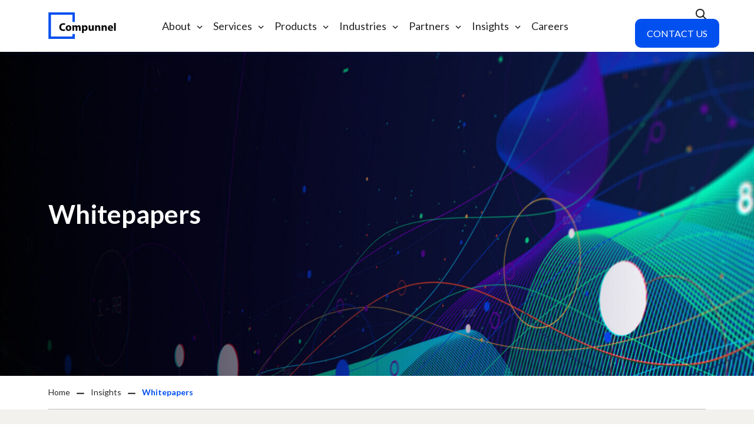

--- FILE ---
content_type: text/html; charset=UTF-8
request_url: https://www.compunnel.com/category/whitepaper/
body_size: 31191
content:


<!DOCTYPE html>
<html lang="en-US">

<head>
<meta name="MobileOptimized" content="width" />
<meta name="HandheldFriendly" content="true" />
<meta name="generator" content="Drupal 11 (https://www.drupal.org)" />

<meta name="MobileOptimized" content="width" />
<meta name="HandheldFriendly" content="true" />


        <meta http-equiv="X-UA-Compatible" content="IE=edge,chrome=1">
    <link rel="stylesheet" href="https://duvd8m7ocsflh.cloudfront.net/assets/css/bootstrap.min.css" />
    <link rel="stylesheet" href="https://www.compunnel.com/core/views/b456f3d487/style.min.css?v2.8.1.2" />
    <link rel="stylesheet" href="https://duvd8m7ocsflh.cloudfront.net/assets/css/main.min.css?v2.8.1.2" />
    <meta charset="UTF-8">
    <link href="https://duvd8m7ocsflh.cloudfront.net/assets/img/icons/favicon.ico" rel="shortcut icon">
        <meta name="keywords" content="">
        <meta name="apple-mobile-web-app-status-bar" content="#0050EF" />
    <meta name="theme-color" content="#0050EF" />
    <meta name="viewport" content="width=device-width, initial-scale=1.0">
    <meta http-equiv="Cache-control" content="public">
    
    <link rel="apple-touch-icon" href="https://duvd8m7ocsflh.cloudfront.net/assets/img/icons/AppIcon-512x512.png" />
    <link rel="preload" fetchpriority="high" as="image" href="https://duvd8m7ocsflh.cloudfront.net/assets/img/compunnel-logo-img.svg">
    <meta name="twitter:card" content="summary_large_image" />
<meta name="twitter:site" content="@Compunnelinc">
<meta name="twitter:title" content="Whitepapers - Digital Library of B2B Whitepapers | Compunnel Inc.">
<meta name="twitter:description" content="Unveil the power of Whitepapers! Discover expert guides, tips, and tools in creating impactful whitepapers for your business success.">
<meta name="twitter:image" content="https://www.compunnel.com/storage/2023/06/whitepaper-category-banner-img.jpg">
<meta name="twitter:image:alt" content=" Whitepapers - B2B Whitepapers">
    <meta name='robots' content='index, follow, max-image-preview:large, max-snippet:-1, max-video-preview:-1' />

	
	<title>Whitepapers - Digital Library of B2B Whitepapers | Compunnel Inc.</title>
	<meta name="description" content="Unveil the power of Whitepapers! Discover expert guides, tips, and tools in creating impactful whitepapers for your business success." />
	<link rel="canonical" href="https://www.compunnel.com/category/whitepaper/" />
	<meta property="og:locale" content="en_US" />
	<meta property="og:type" content="article" />
	<meta property="og:title" content="Whitepapers - Digital Library of B2B Whitepapers | Compunnel Inc." />
	<meta property="og:description" content="Unveil the power of Whitepapers! Discover expert guides, tips, and tools in creating impactful whitepapers for your business success." />
	<meta property="og:url" content="https://www.compunnel.com/category/whitepaper/" />
	<meta property="og:site_name" content="Compunnel" />
	<meta name="twitter:card" content="summary_large_image" />
	<script type="application/ld+json" class="yoast-schema-graph">{"@context":"https://schema.org","@graph":[{"@type":"CollectionPage","@id":"https://www.compunnel.com/category/whitepaper/","url":"https://www.compunnel.com/category/whitepaper/","name":"Whitepapers - Digital Library of B2B Whitepapers | Compunnel Inc.","isPartOf":{"@id":"https://www.compunnel.com/#website"},"primaryImageOfPage":{"@id":"https://www.compunnel.com/category/whitepaper/#primaryimage"},"image":{"@id":"https://www.compunnel.com/category/whitepaper/#primaryimage"},"thumbnailUrl":"https://duvd8m7ocsflh.cloudfront.net/wp-content/uploads/2025/12/04130504/agency-uses-resumebased-interview-method-job-hiring-internet-recruitment-emphasizing-selection-process-identifying-suitable-candidates-positions-scaled.jpg","description":"Unveil the power of Whitepapers! Discover expert guides, tips, and tools in creating impactful whitepapers for your business success.","breadcrumb":{"@id":"https://www.compunnel.com/category/whitepaper/#breadcrumb"},"inLanguage":"en-US"},{"@type":"ImageObject","inLanguage":"en-US","@id":"https://www.compunnel.com/category/whitepaper/#primaryimage","url":"https://duvd8m7ocsflh.cloudfront.net/wp-content/uploads/2025/12/04130504/agency-uses-resumebased-interview-method-job-hiring-internet-recruitment-emphasizing-selection-process-identifying-suitable-candidates-positions-scaled.jpg","contentUrl":"https://duvd8m7ocsflh.cloudfront.net/wp-content/uploads/2025/12/04130504/agency-uses-resumebased-interview-method-job-hiring-internet-recruitment-emphasizing-selection-process-identifying-suitable-candidates-positions-scaled.jpg","width":2560,"height":1707},{"@type":"BreadcrumbList","@id":"https://www.compunnel.com/category/whitepaper/#breadcrumb","itemListElement":[{"@type":"ListItem","position":1,"name":"Home","item":"https://www.compunnel.com/"},{"@type":"ListItem","position":2,"name":"Whitepapers"}]},{"@type":"WebSite","@id":"https://www.compunnel.com/#website","url":"https://www.compunnel.com/","name":"Compunnel","description":"","inLanguage":"en-US"}]}</script>
	


<style id='wp-img-auto-sizes-contain-inline-css' type='text/css'>
img:is([sizes=auto i],[sizes^="auto," i]){contain-intrinsic-size:3000px 1500px}
/*# sourceURL=wp-img-auto-sizes-contain-inline-css */
</style>
<style type="text/css">@charset "UTF-8";/** THIS FILE IS AUTOMATICALLY GENERATED - DO NOT MAKE MANUAL EDITS! **//** Custom CSS should be added to Mega Menu > Menu Themes > Custom Styling **/.mega-menu-last-modified-1758294205 { content: 'Friday 19th September 2025 15:03:25 UTC'; }#mega-menu-wrap-header, #mega-menu-wrap-header #mega-menu-header, #mega-menu-wrap-header #mega-menu-header ul.mega-sub-menu, #mega-menu-wrap-header #mega-menu-header li.mega-menu-item, #mega-menu-wrap-header #mega-menu-header li.mega-menu-row, #mega-menu-wrap-header #mega-menu-header li.mega-menu-column, #mega-menu-wrap-header #mega-menu-header a.mega-menu-link, #mega-menu-wrap-header #mega-menu-header span.mega-menu-badge, #mega-menu-wrap-header button.mega-close, #mega-menu-wrap-header button.mega-toggle-standard {transition: none;border-radius: 0;box-shadow: none;background: none;border: 0;bottom: auto;box-sizing: border-box;clip: auto;color: #333;display: block;float: none;font-family: inherit;font-size: 14px;height: auto;left: auto;line-height: 1.7;list-style-type: none;margin: 0;min-height: auto;max-height: none;min-width: auto;max-width: none;opacity: 1;outline: none;overflow: visible;padding: 0;position: relative;pointer-events: auto;right: auto;text-align: left;text-decoration: none;text-indent: 0;text-transform: none;transform: none;top: auto;vertical-align: baseline;visibility: inherit;width: auto;word-wrap: break-word;white-space: normal;-webkit-tap-highlight-color: transparent;}#mega-menu-wrap-header:before, #mega-menu-wrap-header:after, #mega-menu-wrap-header #mega-menu-header:before, #mega-menu-wrap-header #mega-menu-header:after, #mega-menu-wrap-header #mega-menu-header ul.mega-sub-menu:before, #mega-menu-wrap-header #mega-menu-header ul.mega-sub-menu:after, #mega-menu-wrap-header #mega-menu-header li.mega-menu-item:before, #mega-menu-wrap-header #mega-menu-header li.mega-menu-item:after, #mega-menu-wrap-header #mega-menu-header li.mega-menu-row:before, #mega-menu-wrap-header #mega-menu-header li.mega-menu-row:after, #mega-menu-wrap-header #mega-menu-header li.mega-menu-column:before, #mega-menu-wrap-header #mega-menu-header li.mega-menu-column:after, #mega-menu-wrap-header #mega-menu-header a.mega-menu-link:before, #mega-menu-wrap-header #mega-menu-header a.mega-menu-link:after, #mega-menu-wrap-header #mega-menu-header span.mega-menu-badge:before, #mega-menu-wrap-header #mega-menu-header span.mega-menu-badge:after, #mega-menu-wrap-header button.mega-close:before, #mega-menu-wrap-header button.mega-close:after, #mega-menu-wrap-header button.mega-toggle-standard:before, #mega-menu-wrap-header button.mega-toggle-standard:after {display: none;}#mega-menu-wrap-header {border-radius: 0px;}@media only screen and (min-width: 769px) {#mega-menu-wrap-header {background: white;}}#mega-menu-wrap-header.mega-keyboard-navigation .mega-menu-toggle:focus, #mega-menu-wrap-header.mega-keyboard-navigation .mega-toggle-block:focus, #mega-menu-wrap-header.mega-keyboard-navigation .mega-toggle-block a:focus, #mega-menu-wrap-header.mega-keyboard-navigation .mega-toggle-block .mega-search input[type=text]:focus, #mega-menu-wrap-header.mega-keyboard-navigation .mega-toggle-block button.mega-toggle-animated:focus, #mega-menu-wrap-header.mega-keyboard-navigation #mega-menu-header a:focus, #mega-menu-wrap-header.mega-keyboard-navigation #mega-menu-header span:focus, #mega-menu-wrap-header.mega-keyboard-navigation #mega-menu-header input:focus, #mega-menu-wrap-header.mega-keyboard-navigation #mega-menu-header li.mega-menu-item a.mega-menu-link:focus, #mega-menu-wrap-header.mega-keyboard-navigation #mega-menu-header form.mega-search-open:has(input[type=text]:focus), #mega-menu-wrap-header.mega-keyboard-navigation #mega-menu-header + button.mega-close:focus {outline-style: solid;outline-width: 3px;outline-color: #109cde;outline-offset: -3px;}#mega-menu-wrap-header.mega-keyboard-navigation .mega-toggle-block button.mega-toggle-animated:focus {outline-offset: 2px;}#mega-menu-wrap-header.mega-keyboard-navigation > li.mega-menu-item > a.mega-menu-link:focus {background: white;color: white;font-weight: normal;text-decoration: none;border-color: white;}@media only screen and (max-width: 768px) {#mega-menu-wrap-header.mega-keyboard-navigation > li.mega-menu-item > a.mega-menu-link:focus {color: white;background: #333;}}#mega-menu-wrap-header #mega-menu-header {text-align: left;padding: 0px;}#mega-menu-wrap-header #mega-menu-header a.mega-menu-link {cursor: pointer;display: inline;}#mega-menu-wrap-header #mega-menu-header a.mega-menu-link .mega-description-group {vertical-align: middle;display: inline-block;transition: none;}#mega-menu-wrap-header #mega-menu-header a.mega-menu-link .mega-description-group .mega-menu-title, #mega-menu-wrap-header #mega-menu-header a.mega-menu-link .mega-description-group .mega-menu-description {transition: none;line-height: 1.5;display: block;}#mega-menu-wrap-header #mega-menu-header a.mega-menu-link .mega-description-group .mega-menu-description {font-style: italic;font-size: 0.8em;text-transform: none;font-weight: normal;}#mega-menu-wrap-header #mega-menu-header li.mega-menu-megamenu li.mega-menu-item.mega-icon-left.mega-has-description.mega-has-icon > a.mega-menu-link {display: flex;align-items: center;}#mega-menu-wrap-header #mega-menu-header li.mega-menu-megamenu li.mega-menu-item.mega-icon-left.mega-has-description.mega-has-icon > a.mega-menu-link:before {flex: 0 0 auto;align-self: flex-start;}#mega-menu-wrap-header #mega-menu-header li.mega-menu-tabbed.mega-menu-megamenu > ul.mega-sub-menu > li.mega-menu-item.mega-icon-left.mega-has-description.mega-has-icon > a.mega-menu-link {display: block;}#mega-menu-wrap-header #mega-menu-header li.mega-menu-item.mega-icon-top > a.mega-menu-link {display: table-cell;vertical-align: middle;line-height: initial;}#mega-menu-wrap-header #mega-menu-header li.mega-menu-item.mega-icon-top > a.mega-menu-link:before {display: block;margin: 0 0 6px 0;text-align: center;}#mega-menu-wrap-header #mega-menu-header li.mega-menu-item.mega-icon-top > a.mega-menu-link > span.mega-title-below {display: inline-block;transition: none;}@media only screen and (max-width: 768px) {#mega-menu-wrap-header #mega-menu-header > li.mega-menu-item.mega-icon-top > a.mega-menu-link {display: block;line-height: 40px;}#mega-menu-wrap-header #mega-menu-header > li.mega-menu-item.mega-icon-top > a.mega-menu-link:before {display: inline-block;margin: 0 6px 0 0;text-align: left;}}#mega-menu-wrap-header #mega-menu-header li.mega-menu-item.mega-icon-right > a.mega-menu-link:before {float: right;margin: 0 0 0 6px;}#mega-menu-wrap-header #mega-menu-header > li.mega-animating > ul.mega-sub-menu {pointer-events: none;}#mega-menu-wrap-header #mega-menu-header li.mega-disable-link > a.mega-menu-link, #mega-menu-wrap-header #mega-menu-header li.mega-menu-megamenu li.mega-disable-link > a.mega-menu-link {cursor: inherit;}#mega-menu-wrap-header #mega-menu-header li.mega-menu-item-has-children.mega-disable-link > a.mega-menu-link, #mega-menu-wrap-header #mega-menu-header li.mega-menu-megamenu > li.mega-menu-item-has-children.mega-disable-link > a.mega-menu-link {cursor: pointer;}#mega-menu-wrap-header #mega-menu-header p {margin-bottom: 10px;}#mega-menu-wrap-header #mega-menu-header input, #mega-menu-wrap-header #mega-menu-header img {max-width: 100%;}#mega-menu-wrap-header #mega-menu-header li.mega-menu-item > ul.mega-sub-menu {display: block;visibility: hidden;opacity: 1;pointer-events: auto;}@media only screen and (max-width: 768px) {#mega-menu-wrap-header #mega-menu-header li.mega-menu-item > ul.mega-sub-menu {display: none;visibility: visible;opacity: 1;}#mega-menu-wrap-header #mega-menu-header li.mega-menu-item.mega-toggle-on > ul.mega-sub-menu, #mega-menu-wrap-header #mega-menu-header li.mega-menu-megamenu.mega-menu-item.mega-toggle-on ul.mega-sub-menu {display: block;}#mega-menu-wrap-header #mega-menu-header li.mega-menu-megamenu.mega-menu-item.mega-toggle-on li.mega-hide-sub-menu-on-mobile > ul.mega-sub-menu, #mega-menu-wrap-header #mega-menu-header li.mega-hide-sub-menu-on-mobile > ul.mega-sub-menu {display: none;}}@media only screen and (min-width: 769px) {#mega-menu-wrap-header #mega-menu-header[data-effect="fade"] li.mega-menu-item > ul.mega-sub-menu {opacity: 0;transition: opacity 200ms ease-in, visibility 200ms ease-in;}#mega-menu-wrap-header #mega-menu-header[data-effect="fade"].mega-no-js li.mega-menu-item:hover > ul.mega-sub-menu, #mega-menu-wrap-header #mega-menu-header[data-effect="fade"].mega-no-js li.mega-menu-item:focus > ul.mega-sub-menu, #mega-menu-wrap-header #mega-menu-header[data-effect="fade"] li.mega-menu-item.mega-toggle-on > ul.mega-sub-menu, #mega-menu-wrap-header #mega-menu-header[data-effect="fade"] li.mega-menu-item.mega-menu-megamenu.mega-toggle-on ul.mega-sub-menu {opacity: 1;}#mega-menu-wrap-header #mega-menu-header[data-effect="fade_up"] li.mega-menu-item.mega-menu-megamenu > ul.mega-sub-menu, #mega-menu-wrap-header #mega-menu-header[data-effect="fade_up"] li.mega-menu-item.mega-menu-flyout ul.mega-sub-menu {opacity: 0;transform: translate(0, 10px);transition: opacity 200ms ease-in, transform 200ms ease-in, visibility 200ms ease-in;}#mega-menu-wrap-header #mega-menu-header[data-effect="fade_up"].mega-no-js li.mega-menu-item:hover > ul.mega-sub-menu, #mega-menu-wrap-header #mega-menu-header[data-effect="fade_up"].mega-no-js li.mega-menu-item:focus > ul.mega-sub-menu, #mega-menu-wrap-header #mega-menu-header[data-effect="fade_up"] li.mega-menu-item.mega-toggle-on > ul.mega-sub-menu, #mega-menu-wrap-header #mega-menu-header[data-effect="fade_up"] li.mega-menu-item.mega-menu-megamenu.mega-toggle-on ul.mega-sub-menu {opacity: 1;transform: translate(0, 0);}#mega-menu-wrap-header #mega-menu-header[data-effect="slide_up"] li.mega-menu-item.mega-menu-megamenu > ul.mega-sub-menu, #mega-menu-wrap-header #mega-menu-header[data-effect="slide_up"] li.mega-menu-item.mega-menu-flyout ul.mega-sub-menu {transform: translate(0, 10px);transition: transform 200ms ease-in, visibility 200ms ease-in;}#mega-menu-wrap-header #mega-menu-header[data-effect="slide_up"].mega-no-js li.mega-menu-item:hover > ul.mega-sub-menu, #mega-menu-wrap-header #mega-menu-header[data-effect="slide_up"].mega-no-js li.mega-menu-item:focus > ul.mega-sub-menu, #mega-menu-wrap-header #mega-menu-header[data-effect="slide_up"] li.mega-menu-item.mega-toggle-on > ul.mega-sub-menu, #mega-menu-wrap-header #mega-menu-header[data-effect="slide_up"] li.mega-menu-item.mega-menu-megamenu.mega-toggle-on ul.mega-sub-menu {transform: translate(0, 0);}}#mega-menu-wrap-header #mega-menu-header li.mega-menu-item.mega-menu-megamenu ul.mega-sub-menu li.mega-collapse-children > ul.mega-sub-menu {display: none;}#mega-menu-wrap-header #mega-menu-header li.mega-menu-item.mega-menu-megamenu ul.mega-sub-menu li.mega-collapse-children.mega-toggle-on > ul.mega-sub-menu {display: block;}#mega-menu-wrap-header #mega-menu-header.mega-no-js li.mega-menu-item:hover > ul.mega-sub-menu, #mega-menu-wrap-header #mega-menu-header.mega-no-js li.mega-menu-item:focus > ul.mega-sub-menu, #mega-menu-wrap-header #mega-menu-header li.mega-menu-item.mega-toggle-on > ul.mega-sub-menu {visibility: visible;}#mega-menu-wrap-header #mega-menu-header li.mega-menu-item.mega-menu-megamenu ul.mega-sub-menu ul.mega-sub-menu {visibility: inherit;opacity: 1;display: block;}#mega-menu-wrap-header #mega-menu-header li.mega-menu-item.mega-menu-megamenu ul.mega-sub-menu li.mega-1-columns > ul.mega-sub-menu > li.mega-menu-item {float: left;width: 100%;}#mega-menu-wrap-header #mega-menu-header li.mega-menu-item.mega-menu-megamenu ul.mega-sub-menu li.mega-2-columns > ul.mega-sub-menu > li.mega-menu-item {float: left;width: 50%;}#mega-menu-wrap-header #mega-menu-header li.mega-menu-item.mega-menu-megamenu ul.mega-sub-menu li.mega-3-columns > ul.mega-sub-menu > li.mega-menu-item {float: left;width: 33.3333333333%;}#mega-menu-wrap-header #mega-menu-header li.mega-menu-item.mega-menu-megamenu ul.mega-sub-menu li.mega-4-columns > ul.mega-sub-menu > li.mega-menu-item {float: left;width: 25%;}#mega-menu-wrap-header #mega-menu-header li.mega-menu-item.mega-menu-megamenu ul.mega-sub-menu li.mega-5-columns > ul.mega-sub-menu > li.mega-menu-item {float: left;width: 20%;}#mega-menu-wrap-header #mega-menu-header li.mega-menu-item.mega-menu-megamenu ul.mega-sub-menu li.mega-6-columns > ul.mega-sub-menu > li.mega-menu-item {float: left;width: 16.6666666667%;}#mega-menu-wrap-header #mega-menu-header li.mega-menu-item a[class^="dashicons"]:before {font-family: dashicons;}#mega-menu-wrap-header #mega-menu-header li.mega-menu-item a.mega-menu-link:before {display: inline-block;font: inherit;font-family: dashicons;position: static;margin: 0 6px 0 0px;vertical-align: top;-webkit-font-smoothing: antialiased;-moz-osx-font-smoothing: grayscale;color: inherit;background: transparent;height: auto;width: auto;top: auto;}#mega-menu-wrap-header #mega-menu-header li.mega-menu-item.mega-hide-text a.mega-menu-link:before {margin: 0;}#mega-menu-wrap-header #mega-menu-header li.mega-menu-item.mega-hide-text li.mega-menu-item a.mega-menu-link:before {margin: 0 6px 0 0;}#mega-menu-wrap-header #mega-menu-header li.mega-align-bottom-left.mega-toggle-on > a.mega-menu-link {border-radius: 0px;}#mega-menu-wrap-header #mega-menu-header li.mega-align-bottom-right > ul.mega-sub-menu {right: 0;}#mega-menu-wrap-header #mega-menu-header li.mega-align-bottom-right.mega-toggle-on > a.mega-menu-link {border-radius: 0px;}@media only screen and (min-width: 769px) {#mega-menu-wrap-header #mega-menu-header > li.mega-menu-megamenu.mega-menu-item {position: static;}}#mega-menu-wrap-header #mega-menu-header > li.mega-menu-item {margin: 0 0px 0 0;display: inline-block;height: auto;vertical-align: middle;}#mega-menu-wrap-header #mega-menu-header > li.mega-menu-item.mega-item-align-right {float: right;}@media only screen and (min-width: 769px) {#mega-menu-wrap-header #mega-menu-header > li.mega-menu-item.mega-item-align-right {margin: 0 0 0 0px;}}@media only screen and (min-width: 769px) {#mega-menu-wrap-header #mega-menu-header > li.mega-menu-item.mega-item-align-float-left {float: left;}}@media only screen and (min-width: 769px) {#mega-menu-wrap-header #mega-menu-header > li.mega-menu-item > a.mega-menu-link:hover, #mega-menu-wrap-header #mega-menu-header > li.mega-menu-item > a.mega-menu-link:focus {background: white;color: white;font-weight: normal;text-decoration: none;border-color: white;}}#mega-menu-wrap-header #mega-menu-header > li.mega-menu-item.mega-toggle-on > a.mega-menu-link {background: white;color: white;font-weight: normal;text-decoration: none;border-color: white;}@media only screen and (max-width: 768px) {#mega-menu-wrap-header #mega-menu-header > li.mega-menu-item.mega-toggle-on > a.mega-menu-link {color: white;background: #333;}}#mega-menu-wrap-header #mega-menu-header > li.mega-menu-item.mega-current-menu-item > a.mega-menu-link, #mega-menu-wrap-header #mega-menu-header > li.mega-menu-item.mega-current-menu-ancestor > a.mega-menu-link, #mega-menu-wrap-header #mega-menu-header > li.mega-menu-item.mega-current-page-ancestor > a.mega-menu-link {background: white;color: white;font-weight: normal;text-decoration: none;border-color: white;}@media only screen and (max-width: 768px) {#mega-menu-wrap-header #mega-menu-header > li.mega-menu-item.mega-current-menu-item > a.mega-menu-link, #mega-menu-wrap-header #mega-menu-header > li.mega-menu-item.mega-current-menu-ancestor > a.mega-menu-link, #mega-menu-wrap-header #mega-menu-header > li.mega-menu-item.mega-current-page-ancestor > a.mega-menu-link {color: white;background: #333;}}#mega-menu-wrap-header #mega-menu-header > li.mega-menu-item > a.mega-menu-link {line-height: 88px;height: 88px;padding: 0px 7px;vertical-align: baseline;width: auto;display: block;color: #222;text-transform: none;text-decoration: none;text-align: left;background: transparent;border: 0;border-radius: 0px;font-family: Lato;font-size: 20px;font-weight: normal;outline: none;}@media only screen and (min-width: 769px) {#mega-menu-wrap-header #mega-menu-header > li.mega-menu-item.mega-multi-line > a.mega-menu-link {line-height: inherit;display: table-cell;vertical-align: middle;}}@media only screen and (max-width: 768px) {#mega-menu-wrap-header #mega-menu-header > li.mega-menu-item.mega-multi-line > a.mega-menu-link br {display: none;}}@media only screen and (max-width: 768px) {#mega-menu-wrap-header #mega-menu-header > li.mega-menu-item {display: list-item;margin: 0;clear: both;border: 0;}#mega-menu-wrap-header #mega-menu-header > li.mega-menu-item.mega-item-align-right {float: none;}#mega-menu-wrap-header #mega-menu-header > li.mega-menu-item > a.mega-menu-link {border-radius: 0;border: 0;margin: 0;line-height: 40px;height: 40px;padding: 0 10px;background: transparent;text-align: left;color: white;font-size: 14px;}}#mega-menu-wrap-header #mega-menu-header li.mega-menu-megamenu > ul.mega-sub-menu > li.mega-menu-row {width: 100%;float: left;}#mega-menu-wrap-header #mega-menu-header li.mega-menu-megamenu > ul.mega-sub-menu > li.mega-menu-row .mega-menu-column {float: left;min-height: 1px;}@media only screen and (min-width: 769px) {#mega-menu-wrap-header #mega-menu-header li.mega-menu-megamenu > ul.mega-sub-menu > li.mega-menu-row > ul.mega-sub-menu > li.mega-menu-columns-1-of-1 {width: 100%;}#mega-menu-wrap-header #mega-menu-header li.mega-menu-megamenu > ul.mega-sub-menu > li.mega-menu-row > ul.mega-sub-menu > li.mega-menu-columns-1-of-2 {width: 50%;}#mega-menu-wrap-header #mega-menu-header li.mega-menu-megamenu > ul.mega-sub-menu > li.mega-menu-row > ul.mega-sub-menu > li.mega-menu-columns-2-of-2 {width: 100%;}#mega-menu-wrap-header #mega-menu-header li.mega-menu-megamenu > ul.mega-sub-menu > li.mega-menu-row > ul.mega-sub-menu > li.mega-menu-columns-1-of-3 {width: 33.3333333333%;}#mega-menu-wrap-header #mega-menu-header li.mega-menu-megamenu > ul.mega-sub-menu > li.mega-menu-row > ul.mega-sub-menu > li.mega-menu-columns-2-of-3 {width: 66.6666666667%;}#mega-menu-wrap-header #mega-menu-header li.mega-menu-megamenu > ul.mega-sub-menu > li.mega-menu-row > ul.mega-sub-menu > li.mega-menu-columns-3-of-3 {width: 100%;}#mega-menu-wrap-header #mega-menu-header li.mega-menu-megamenu > ul.mega-sub-menu > li.mega-menu-row > ul.mega-sub-menu > li.mega-menu-columns-1-of-4 {width: 25%;}#mega-menu-wrap-header #mega-menu-header li.mega-menu-megamenu > ul.mega-sub-menu > li.mega-menu-row > ul.mega-sub-menu > li.mega-menu-columns-2-of-4 {width: 50%;}#mega-menu-wrap-header #mega-menu-header li.mega-menu-megamenu > ul.mega-sub-menu > li.mega-menu-row > ul.mega-sub-menu > li.mega-menu-columns-3-of-4 {width: 75%;}#mega-menu-wrap-header #mega-menu-header li.mega-menu-megamenu > ul.mega-sub-menu > li.mega-menu-row > ul.mega-sub-menu > li.mega-menu-columns-4-of-4 {width: 100%;}#mega-menu-wrap-header #mega-menu-header li.mega-menu-megamenu > ul.mega-sub-menu > li.mega-menu-row > ul.mega-sub-menu > li.mega-menu-columns-1-of-5 {width: 20%;}#mega-menu-wrap-header #mega-menu-header li.mega-menu-megamenu > ul.mega-sub-menu > li.mega-menu-row > ul.mega-sub-menu > li.mega-menu-columns-2-of-5 {width: 40%;}#mega-menu-wrap-header #mega-menu-header li.mega-menu-megamenu > ul.mega-sub-menu > li.mega-menu-row > ul.mega-sub-menu > li.mega-menu-columns-3-of-5 {width: 60%;}#mega-menu-wrap-header #mega-menu-header li.mega-menu-megamenu > ul.mega-sub-menu > li.mega-menu-row > ul.mega-sub-menu > li.mega-menu-columns-4-of-5 {width: 80%;}#mega-menu-wrap-header #mega-menu-header li.mega-menu-megamenu > ul.mega-sub-menu > li.mega-menu-row > ul.mega-sub-menu > li.mega-menu-columns-5-of-5 {width: 100%;}#mega-menu-wrap-header #mega-menu-header li.mega-menu-megamenu > ul.mega-sub-menu > li.mega-menu-row > ul.mega-sub-menu > li.mega-menu-columns-1-of-6 {width: 16.6666666667%;}#mega-menu-wrap-header #mega-menu-header li.mega-menu-megamenu > ul.mega-sub-menu > li.mega-menu-row > ul.mega-sub-menu > li.mega-menu-columns-2-of-6 {width: 33.3333333333%;}#mega-menu-wrap-header #mega-menu-header li.mega-menu-megamenu > ul.mega-sub-menu > li.mega-menu-row > ul.mega-sub-menu > li.mega-menu-columns-3-of-6 {width: 50%;}#mega-menu-wrap-header #mega-menu-header li.mega-menu-megamenu > ul.mega-sub-menu > li.mega-menu-row > ul.mega-sub-menu > li.mega-menu-columns-4-of-6 {width: 66.6666666667%;}#mega-menu-wrap-header #mega-menu-header li.mega-menu-megamenu > ul.mega-sub-menu > li.mega-menu-row > ul.mega-sub-menu > li.mega-menu-columns-5-of-6 {width: 83.3333333333%;}#mega-menu-wrap-header #mega-menu-header li.mega-menu-megamenu > ul.mega-sub-menu > li.mega-menu-row > ul.mega-sub-menu > li.mega-menu-columns-6-of-6 {width: 100%;}#mega-menu-wrap-header #mega-menu-header li.mega-menu-megamenu > ul.mega-sub-menu > li.mega-menu-row > ul.mega-sub-menu > li.mega-menu-columns-1-of-7 {width: 14.2857142857%;}#mega-menu-wrap-header #mega-menu-header li.mega-menu-megamenu > ul.mega-sub-menu > li.mega-menu-row > ul.mega-sub-menu > li.mega-menu-columns-2-of-7 {width: 28.5714285714%;}#mega-menu-wrap-header #mega-menu-header li.mega-menu-megamenu > ul.mega-sub-menu > li.mega-menu-row > ul.mega-sub-menu > li.mega-menu-columns-3-of-7 {width: 42.8571428571%;}#mega-menu-wrap-header #mega-menu-header li.mega-menu-megamenu > ul.mega-sub-menu > li.mega-menu-row > ul.mega-sub-menu > li.mega-menu-columns-4-of-7 {width: 57.1428571429%;}#mega-menu-wrap-header #mega-menu-header li.mega-menu-megamenu > ul.mega-sub-menu > li.mega-menu-row > ul.mega-sub-menu > li.mega-menu-columns-5-of-7 {width: 71.4285714286%;}#mega-menu-wrap-header #mega-menu-header li.mega-menu-megamenu > ul.mega-sub-menu > li.mega-menu-row > ul.mega-sub-menu > li.mega-menu-columns-6-of-7 {width: 85.7142857143%;}#mega-menu-wrap-header #mega-menu-header li.mega-menu-megamenu > ul.mega-sub-menu > li.mega-menu-row > ul.mega-sub-menu > li.mega-menu-columns-7-of-7 {width: 100%;}#mega-menu-wrap-header #mega-menu-header li.mega-menu-megamenu > ul.mega-sub-menu > li.mega-menu-row > ul.mega-sub-menu > li.mega-menu-columns-1-of-8 {width: 12.5%;}#mega-menu-wrap-header #mega-menu-header li.mega-menu-megamenu > ul.mega-sub-menu > li.mega-menu-row > ul.mega-sub-menu > li.mega-menu-columns-2-of-8 {width: 25%;}#mega-menu-wrap-header #mega-menu-header li.mega-menu-megamenu > ul.mega-sub-menu > li.mega-menu-row > ul.mega-sub-menu > li.mega-menu-columns-3-of-8 {width: 37.5%;}#mega-menu-wrap-header #mega-menu-header li.mega-menu-megamenu > ul.mega-sub-menu > li.mega-menu-row > ul.mega-sub-menu > li.mega-menu-columns-4-of-8 {width: 50%;}#mega-menu-wrap-header #mega-menu-header li.mega-menu-megamenu > ul.mega-sub-menu > li.mega-menu-row > ul.mega-sub-menu > li.mega-menu-columns-5-of-8 {width: 62.5%;}#mega-menu-wrap-header #mega-menu-header li.mega-menu-megamenu > ul.mega-sub-menu > li.mega-menu-row > ul.mega-sub-menu > li.mega-menu-columns-6-of-8 {width: 75%;}#mega-menu-wrap-header #mega-menu-header li.mega-menu-megamenu > ul.mega-sub-menu > li.mega-menu-row > ul.mega-sub-menu > li.mega-menu-columns-7-of-8 {width: 87.5%;}#mega-menu-wrap-header #mega-menu-header li.mega-menu-megamenu > ul.mega-sub-menu > li.mega-menu-row > ul.mega-sub-menu > li.mega-menu-columns-8-of-8 {width: 100%;}#mega-menu-wrap-header #mega-menu-header li.mega-menu-megamenu > ul.mega-sub-menu > li.mega-menu-row > ul.mega-sub-menu > li.mega-menu-columns-1-of-9 {width: 11.1111111111%;}#mega-menu-wrap-header #mega-menu-header li.mega-menu-megamenu > ul.mega-sub-menu > li.mega-menu-row > ul.mega-sub-menu > li.mega-menu-columns-2-of-9 {width: 22.2222222222%;}#mega-menu-wrap-header #mega-menu-header li.mega-menu-megamenu > ul.mega-sub-menu > li.mega-menu-row > ul.mega-sub-menu > li.mega-menu-columns-3-of-9 {width: 33.3333333333%;}#mega-menu-wrap-header #mega-menu-header li.mega-menu-megamenu > ul.mega-sub-menu > li.mega-menu-row > ul.mega-sub-menu > li.mega-menu-columns-4-of-9 {width: 44.4444444444%;}#mega-menu-wrap-header #mega-menu-header li.mega-menu-megamenu > ul.mega-sub-menu > li.mega-menu-row > ul.mega-sub-menu > li.mega-menu-columns-5-of-9 {width: 55.5555555556%;}#mega-menu-wrap-header #mega-menu-header li.mega-menu-megamenu > ul.mega-sub-menu > li.mega-menu-row > ul.mega-sub-menu > li.mega-menu-columns-6-of-9 {width: 66.6666666667%;}#mega-menu-wrap-header #mega-menu-header li.mega-menu-megamenu > ul.mega-sub-menu > li.mega-menu-row > ul.mega-sub-menu > li.mega-menu-columns-7-of-9 {width: 77.7777777778%;}#mega-menu-wrap-header #mega-menu-header li.mega-menu-megamenu > ul.mega-sub-menu > li.mega-menu-row > ul.mega-sub-menu > li.mega-menu-columns-8-of-9 {width: 88.8888888889%;}#mega-menu-wrap-header #mega-menu-header li.mega-menu-megamenu > ul.mega-sub-menu > li.mega-menu-row > ul.mega-sub-menu > li.mega-menu-columns-9-of-9 {width: 100%;}#mega-menu-wrap-header #mega-menu-header li.mega-menu-megamenu > ul.mega-sub-menu > li.mega-menu-row > ul.mega-sub-menu > li.mega-menu-columns-1-of-10 {width: 10%;}#mega-menu-wrap-header #mega-menu-header li.mega-menu-megamenu > ul.mega-sub-menu > li.mega-menu-row > ul.mega-sub-menu > li.mega-menu-columns-2-of-10 {width: 20%;}#mega-menu-wrap-header #mega-menu-header li.mega-menu-megamenu > ul.mega-sub-menu > li.mega-menu-row > ul.mega-sub-menu > li.mega-menu-columns-3-of-10 {width: 30%;}#mega-menu-wrap-header #mega-menu-header li.mega-menu-megamenu > ul.mega-sub-menu > li.mega-menu-row > ul.mega-sub-menu > li.mega-menu-columns-4-of-10 {width: 40%;}#mega-menu-wrap-header #mega-menu-header li.mega-menu-megamenu > ul.mega-sub-menu > li.mega-menu-row > ul.mega-sub-menu > li.mega-menu-columns-5-of-10 {width: 50%;}#mega-menu-wrap-header #mega-menu-header li.mega-menu-megamenu > ul.mega-sub-menu > li.mega-menu-row > ul.mega-sub-menu > li.mega-menu-columns-6-of-10 {width: 60%;}#mega-menu-wrap-header #mega-menu-header li.mega-menu-megamenu > ul.mega-sub-menu > li.mega-menu-row > ul.mega-sub-menu > li.mega-menu-columns-7-of-10 {width: 70%;}#mega-menu-wrap-header #mega-menu-header li.mega-menu-megamenu > ul.mega-sub-menu > li.mega-menu-row > ul.mega-sub-menu > li.mega-menu-columns-8-of-10 {width: 80%;}#mega-menu-wrap-header #mega-menu-header li.mega-menu-megamenu > ul.mega-sub-menu > li.mega-menu-row > ul.mega-sub-menu > li.mega-menu-columns-9-of-10 {width: 90%;}#mega-menu-wrap-header #mega-menu-header li.mega-menu-megamenu > ul.mega-sub-menu > li.mega-menu-row > ul.mega-sub-menu > li.mega-menu-columns-10-of-10 {width: 100%;}#mega-menu-wrap-header #mega-menu-header li.mega-menu-megamenu > ul.mega-sub-menu > li.mega-menu-row > ul.mega-sub-menu > li.mega-menu-columns-1-of-11 {width: 9.0909090909%;}#mega-menu-wrap-header #mega-menu-header li.mega-menu-megamenu > ul.mega-sub-menu > li.mega-menu-row > ul.mega-sub-menu > li.mega-menu-columns-2-of-11 {width: 18.1818181818%;}#mega-menu-wrap-header #mega-menu-header li.mega-menu-megamenu > ul.mega-sub-menu > li.mega-menu-row > ul.mega-sub-menu > li.mega-menu-columns-3-of-11 {width: 27.2727272727%;}#mega-menu-wrap-header #mega-menu-header li.mega-menu-megamenu > ul.mega-sub-menu > li.mega-menu-row > ul.mega-sub-menu > li.mega-menu-columns-4-of-11 {width: 36.3636363636%;}#mega-menu-wrap-header #mega-menu-header li.mega-menu-megamenu > ul.mega-sub-menu > li.mega-menu-row > ul.mega-sub-menu > li.mega-menu-columns-5-of-11 {width: 45.4545454545%;}#mega-menu-wrap-header #mega-menu-header li.mega-menu-megamenu > ul.mega-sub-menu > li.mega-menu-row > ul.mega-sub-menu > li.mega-menu-columns-6-of-11 {width: 54.5454545455%;}#mega-menu-wrap-header #mega-menu-header li.mega-menu-megamenu > ul.mega-sub-menu > li.mega-menu-row > ul.mega-sub-menu > li.mega-menu-columns-7-of-11 {width: 63.6363636364%;}#mega-menu-wrap-header #mega-menu-header li.mega-menu-megamenu > ul.mega-sub-menu > li.mega-menu-row > ul.mega-sub-menu > li.mega-menu-columns-8-of-11 {width: 72.7272727273%;}#mega-menu-wrap-header #mega-menu-header li.mega-menu-megamenu > ul.mega-sub-menu > li.mega-menu-row > ul.mega-sub-menu > li.mega-menu-columns-9-of-11 {width: 81.8181818182%;}#mega-menu-wrap-header #mega-menu-header li.mega-menu-megamenu > ul.mega-sub-menu > li.mega-menu-row > ul.mega-sub-menu > li.mega-menu-columns-10-of-11 {width: 90.9090909091%;}#mega-menu-wrap-header #mega-menu-header li.mega-menu-megamenu > ul.mega-sub-menu > li.mega-menu-row > ul.mega-sub-menu > li.mega-menu-columns-11-of-11 {width: 100%;}#mega-menu-wrap-header #mega-menu-header li.mega-menu-megamenu > ul.mega-sub-menu > li.mega-menu-row > ul.mega-sub-menu > li.mega-menu-columns-1-of-12 {width: 8.3333333333%;}#mega-menu-wrap-header #mega-menu-header li.mega-menu-megamenu > ul.mega-sub-menu > li.mega-menu-row > ul.mega-sub-menu > li.mega-menu-columns-2-of-12 {width: 16.6666666667%;}#mega-menu-wrap-header #mega-menu-header li.mega-menu-megamenu > ul.mega-sub-menu > li.mega-menu-row > ul.mega-sub-menu > li.mega-menu-columns-3-of-12 {width: 25%;}#mega-menu-wrap-header #mega-menu-header li.mega-menu-megamenu > ul.mega-sub-menu > li.mega-menu-row > ul.mega-sub-menu > li.mega-menu-columns-4-of-12 {width: 33.3333333333%;}#mega-menu-wrap-header #mega-menu-header li.mega-menu-megamenu > ul.mega-sub-menu > li.mega-menu-row > ul.mega-sub-menu > li.mega-menu-columns-5-of-12 {width: 41.6666666667%;}#mega-menu-wrap-header #mega-menu-header li.mega-menu-megamenu > ul.mega-sub-menu > li.mega-menu-row > ul.mega-sub-menu > li.mega-menu-columns-6-of-12 {width: 50%;}#mega-menu-wrap-header #mega-menu-header li.mega-menu-megamenu > ul.mega-sub-menu > li.mega-menu-row > ul.mega-sub-menu > li.mega-menu-columns-7-of-12 {width: 58.3333333333%;}#mega-menu-wrap-header #mega-menu-header li.mega-menu-megamenu > ul.mega-sub-menu > li.mega-menu-row > ul.mega-sub-menu > li.mega-menu-columns-8-of-12 {width: 66.6666666667%;}#mega-menu-wrap-header #mega-menu-header li.mega-menu-megamenu > ul.mega-sub-menu > li.mega-menu-row > ul.mega-sub-menu > li.mega-menu-columns-9-of-12 {width: 75%;}#mega-menu-wrap-header #mega-menu-header li.mega-menu-megamenu > ul.mega-sub-menu > li.mega-menu-row > ul.mega-sub-menu > li.mega-menu-columns-10-of-12 {width: 83.3333333333%;}#mega-menu-wrap-header #mega-menu-header li.mega-menu-megamenu > ul.mega-sub-menu > li.mega-menu-row > ul.mega-sub-menu > li.mega-menu-columns-11-of-12 {width: 91.6666666667%;}#mega-menu-wrap-header #mega-menu-header li.mega-menu-megamenu > ul.mega-sub-menu > li.mega-menu-row > ul.mega-sub-menu > li.mega-menu-columns-12-of-12 {width: 100%;}}@media only screen and (max-width: 768px) {#mega-menu-wrap-header #mega-menu-header li.mega-menu-megamenu > ul.mega-sub-menu > li.mega-menu-row > ul.mega-sub-menu > li.mega-menu-column {width: 100%;clear: both;}}#mega-menu-wrap-header #mega-menu-header li.mega-menu-megamenu > ul.mega-sub-menu > li.mega-menu-row .mega-menu-column > ul.mega-sub-menu > li.mega-menu-item {padding: 15px;width: 100%;}#mega-menu-wrap-header #mega-menu-header > li.mega-menu-megamenu > ul.mega-sub-menu {z-index: 999;border-radius: 0px;background: white;border: 0;padding: 0px;position: absolute;width: 100vw;max-width: none;}@media only screen and (max-width: 768px) {#mega-menu-wrap-header #mega-menu-header > li.mega-menu-megamenu > ul.mega-sub-menu {float: left;position: static;width: 100%;}}@media only screen and (min-width: 769px) {#mega-menu-wrap-header #mega-menu-header > li.mega-menu-megamenu > ul.mega-sub-menu li.mega-menu-columns-1-of-1 {width: 100%;}#mega-menu-wrap-header #mega-menu-header > li.mega-menu-megamenu > ul.mega-sub-menu li.mega-menu-columns-1-of-2 {width: 50%;}#mega-menu-wrap-header #mega-menu-header > li.mega-menu-megamenu > ul.mega-sub-menu li.mega-menu-columns-2-of-2 {width: 100%;}#mega-menu-wrap-header #mega-menu-header > li.mega-menu-megamenu > ul.mega-sub-menu li.mega-menu-columns-1-of-3 {width: 33.3333333333%;}#mega-menu-wrap-header #mega-menu-header > li.mega-menu-megamenu > ul.mega-sub-menu li.mega-menu-columns-2-of-3 {width: 66.6666666667%;}#mega-menu-wrap-header #mega-menu-header > li.mega-menu-megamenu > ul.mega-sub-menu li.mega-menu-columns-3-of-3 {width: 100%;}#mega-menu-wrap-header #mega-menu-header > li.mega-menu-megamenu > ul.mega-sub-menu li.mega-menu-columns-1-of-4 {width: 25%;}#mega-menu-wrap-header #mega-menu-header > li.mega-menu-megamenu > ul.mega-sub-menu li.mega-menu-columns-2-of-4 {width: 50%;}#mega-menu-wrap-header #mega-menu-header > li.mega-menu-megamenu > ul.mega-sub-menu li.mega-menu-columns-3-of-4 {width: 75%;}#mega-menu-wrap-header #mega-menu-header > li.mega-menu-megamenu > ul.mega-sub-menu li.mega-menu-columns-4-of-4 {width: 100%;}#mega-menu-wrap-header #mega-menu-header > li.mega-menu-megamenu > ul.mega-sub-menu li.mega-menu-columns-1-of-5 {width: 20%;}#mega-menu-wrap-header #mega-menu-header > li.mega-menu-megamenu > ul.mega-sub-menu li.mega-menu-columns-2-of-5 {width: 40%;}#mega-menu-wrap-header #mega-menu-header > li.mega-menu-megamenu > ul.mega-sub-menu li.mega-menu-columns-3-of-5 {width: 60%;}#mega-menu-wrap-header #mega-menu-header > li.mega-menu-megamenu > ul.mega-sub-menu li.mega-menu-columns-4-of-5 {width: 80%;}#mega-menu-wrap-header #mega-menu-header > li.mega-menu-megamenu > ul.mega-sub-menu li.mega-menu-columns-5-of-5 {width: 100%;}#mega-menu-wrap-header #mega-menu-header > li.mega-menu-megamenu > ul.mega-sub-menu li.mega-menu-columns-1-of-6 {width: 16.6666666667%;}#mega-menu-wrap-header #mega-menu-header > li.mega-menu-megamenu > ul.mega-sub-menu li.mega-menu-columns-2-of-6 {width: 33.3333333333%;}#mega-menu-wrap-header #mega-menu-header > li.mega-menu-megamenu > ul.mega-sub-menu li.mega-menu-columns-3-of-6 {width: 50%;}#mega-menu-wrap-header #mega-menu-header > li.mega-menu-megamenu > ul.mega-sub-menu li.mega-menu-columns-4-of-6 {width: 66.6666666667%;}#mega-menu-wrap-header #mega-menu-header > li.mega-menu-megamenu > ul.mega-sub-menu li.mega-menu-columns-5-of-6 {width: 83.3333333333%;}#mega-menu-wrap-header #mega-menu-header > li.mega-menu-megamenu > ul.mega-sub-menu li.mega-menu-columns-6-of-6 {width: 100%;}#mega-menu-wrap-header #mega-menu-header > li.mega-menu-megamenu > ul.mega-sub-menu li.mega-menu-columns-1-of-7 {width: 14.2857142857%;}#mega-menu-wrap-header #mega-menu-header > li.mega-menu-megamenu > ul.mega-sub-menu li.mega-menu-columns-2-of-7 {width: 28.5714285714%;}#mega-menu-wrap-header #mega-menu-header > li.mega-menu-megamenu > ul.mega-sub-menu li.mega-menu-columns-3-of-7 {width: 42.8571428571%;}#mega-menu-wrap-header #mega-menu-header > li.mega-menu-megamenu > ul.mega-sub-menu li.mega-menu-columns-4-of-7 {width: 57.1428571429%;}#mega-menu-wrap-header #mega-menu-header > li.mega-menu-megamenu > ul.mega-sub-menu li.mega-menu-columns-5-of-7 {width: 71.4285714286%;}#mega-menu-wrap-header #mega-menu-header > li.mega-menu-megamenu > ul.mega-sub-menu li.mega-menu-columns-6-of-7 {width: 85.7142857143%;}#mega-menu-wrap-header #mega-menu-header > li.mega-menu-megamenu > ul.mega-sub-menu li.mega-menu-columns-7-of-7 {width: 100%;}#mega-menu-wrap-header #mega-menu-header > li.mega-menu-megamenu > ul.mega-sub-menu li.mega-menu-columns-1-of-8 {width: 12.5%;}#mega-menu-wrap-header #mega-menu-header > li.mega-menu-megamenu > ul.mega-sub-menu li.mega-menu-columns-2-of-8 {width: 25%;}#mega-menu-wrap-header #mega-menu-header > li.mega-menu-megamenu > ul.mega-sub-menu li.mega-menu-columns-3-of-8 {width: 37.5%;}#mega-menu-wrap-header #mega-menu-header > li.mega-menu-megamenu > ul.mega-sub-menu li.mega-menu-columns-4-of-8 {width: 50%;}#mega-menu-wrap-header #mega-menu-header > li.mega-menu-megamenu > ul.mega-sub-menu li.mega-menu-columns-5-of-8 {width: 62.5%;}#mega-menu-wrap-header #mega-menu-header > li.mega-menu-megamenu > ul.mega-sub-menu li.mega-menu-columns-6-of-8 {width: 75%;}#mega-menu-wrap-header #mega-menu-header > li.mega-menu-megamenu > ul.mega-sub-menu li.mega-menu-columns-7-of-8 {width: 87.5%;}#mega-menu-wrap-header #mega-menu-header > li.mega-menu-megamenu > ul.mega-sub-menu li.mega-menu-columns-8-of-8 {width: 100%;}#mega-menu-wrap-header #mega-menu-header > li.mega-menu-megamenu > ul.mega-sub-menu li.mega-menu-columns-1-of-9 {width: 11.1111111111%;}#mega-menu-wrap-header #mega-menu-header > li.mega-menu-megamenu > ul.mega-sub-menu li.mega-menu-columns-2-of-9 {width: 22.2222222222%;}#mega-menu-wrap-header #mega-menu-header > li.mega-menu-megamenu > ul.mega-sub-menu li.mega-menu-columns-3-of-9 {width: 33.3333333333%;}#mega-menu-wrap-header #mega-menu-header > li.mega-menu-megamenu > ul.mega-sub-menu li.mega-menu-columns-4-of-9 {width: 44.4444444444%;}#mega-menu-wrap-header #mega-menu-header > li.mega-menu-megamenu > ul.mega-sub-menu li.mega-menu-columns-5-of-9 {width: 55.5555555556%;}#mega-menu-wrap-header #mega-menu-header > li.mega-menu-megamenu > ul.mega-sub-menu li.mega-menu-columns-6-of-9 {width: 66.6666666667%;}#mega-menu-wrap-header #mega-menu-header > li.mega-menu-megamenu > ul.mega-sub-menu li.mega-menu-columns-7-of-9 {width: 77.7777777778%;}#mega-menu-wrap-header #mega-menu-header > li.mega-menu-megamenu > ul.mega-sub-menu li.mega-menu-columns-8-of-9 {width: 88.8888888889%;}#mega-menu-wrap-header #mega-menu-header > li.mega-menu-megamenu > ul.mega-sub-menu li.mega-menu-columns-9-of-9 {width: 100%;}#mega-menu-wrap-header #mega-menu-header > li.mega-menu-megamenu > ul.mega-sub-menu li.mega-menu-columns-1-of-10 {width: 10%;}#mega-menu-wrap-header #mega-menu-header > li.mega-menu-megamenu > ul.mega-sub-menu li.mega-menu-columns-2-of-10 {width: 20%;}#mega-menu-wrap-header #mega-menu-header > li.mega-menu-megamenu > ul.mega-sub-menu li.mega-menu-columns-3-of-10 {width: 30%;}#mega-menu-wrap-header #mega-menu-header > li.mega-menu-megamenu > ul.mega-sub-menu li.mega-menu-columns-4-of-10 {width: 40%;}#mega-menu-wrap-header #mega-menu-header > li.mega-menu-megamenu > ul.mega-sub-menu li.mega-menu-columns-5-of-10 {width: 50%;}#mega-menu-wrap-header #mega-menu-header > li.mega-menu-megamenu > ul.mega-sub-menu li.mega-menu-columns-6-of-10 {width: 60%;}#mega-menu-wrap-header #mega-menu-header > li.mega-menu-megamenu > ul.mega-sub-menu li.mega-menu-columns-7-of-10 {width: 70%;}#mega-menu-wrap-header #mega-menu-header > li.mega-menu-megamenu > ul.mega-sub-menu li.mega-menu-columns-8-of-10 {width: 80%;}#mega-menu-wrap-header #mega-menu-header > li.mega-menu-megamenu > ul.mega-sub-menu li.mega-menu-columns-9-of-10 {width: 90%;}#mega-menu-wrap-header #mega-menu-header > li.mega-menu-megamenu > ul.mega-sub-menu li.mega-menu-columns-10-of-10 {width: 100%;}#mega-menu-wrap-header #mega-menu-header > li.mega-menu-megamenu > ul.mega-sub-menu li.mega-menu-columns-1-of-11 {width: 9.0909090909%;}#mega-menu-wrap-header #mega-menu-header > li.mega-menu-megamenu > ul.mega-sub-menu li.mega-menu-columns-2-of-11 {width: 18.1818181818%;}#mega-menu-wrap-header #mega-menu-header > li.mega-menu-megamenu > ul.mega-sub-menu li.mega-menu-columns-3-of-11 {width: 27.2727272727%;}#mega-menu-wrap-header #mega-menu-header > li.mega-menu-megamenu > ul.mega-sub-menu li.mega-menu-columns-4-of-11 {width: 36.3636363636%;}#mega-menu-wrap-header #mega-menu-header > li.mega-menu-megamenu > ul.mega-sub-menu li.mega-menu-columns-5-of-11 {width: 45.4545454545%;}#mega-menu-wrap-header #mega-menu-header > li.mega-menu-megamenu > ul.mega-sub-menu li.mega-menu-columns-6-of-11 {width: 54.5454545455%;}#mega-menu-wrap-header #mega-menu-header > li.mega-menu-megamenu > ul.mega-sub-menu li.mega-menu-columns-7-of-11 {width: 63.6363636364%;}#mega-menu-wrap-header #mega-menu-header > li.mega-menu-megamenu > ul.mega-sub-menu li.mega-menu-columns-8-of-11 {width: 72.7272727273%;}#mega-menu-wrap-header #mega-menu-header > li.mega-menu-megamenu > ul.mega-sub-menu li.mega-menu-columns-9-of-11 {width: 81.8181818182%;}#mega-menu-wrap-header #mega-menu-header > li.mega-menu-megamenu > ul.mega-sub-menu li.mega-menu-columns-10-of-11 {width: 90.9090909091%;}#mega-menu-wrap-header #mega-menu-header > li.mega-menu-megamenu > ul.mega-sub-menu li.mega-menu-columns-11-of-11 {width: 100%;}#mega-menu-wrap-header #mega-menu-header > li.mega-menu-megamenu > ul.mega-sub-menu li.mega-menu-columns-1-of-12 {width: 8.3333333333%;}#mega-menu-wrap-header #mega-menu-header > li.mega-menu-megamenu > ul.mega-sub-menu li.mega-menu-columns-2-of-12 {width: 16.6666666667%;}#mega-menu-wrap-header #mega-menu-header > li.mega-menu-megamenu > ul.mega-sub-menu li.mega-menu-columns-3-of-12 {width: 25%;}#mega-menu-wrap-header #mega-menu-header > li.mega-menu-megamenu > ul.mega-sub-menu li.mega-menu-columns-4-of-12 {width: 33.3333333333%;}#mega-menu-wrap-header #mega-menu-header > li.mega-menu-megamenu > ul.mega-sub-menu li.mega-menu-columns-5-of-12 {width: 41.6666666667%;}#mega-menu-wrap-header #mega-menu-header > li.mega-menu-megamenu > ul.mega-sub-menu li.mega-menu-columns-6-of-12 {width: 50%;}#mega-menu-wrap-header #mega-menu-header > li.mega-menu-megamenu > ul.mega-sub-menu li.mega-menu-columns-7-of-12 {width: 58.3333333333%;}#mega-menu-wrap-header #mega-menu-header > li.mega-menu-megamenu > ul.mega-sub-menu li.mega-menu-columns-8-of-12 {width: 66.6666666667%;}#mega-menu-wrap-header #mega-menu-header > li.mega-menu-megamenu > ul.mega-sub-menu li.mega-menu-columns-9-of-12 {width: 75%;}#mega-menu-wrap-header #mega-menu-header > li.mega-menu-megamenu > ul.mega-sub-menu li.mega-menu-columns-10-of-12 {width: 83.3333333333%;}#mega-menu-wrap-header #mega-menu-header > li.mega-menu-megamenu > ul.mega-sub-menu li.mega-menu-columns-11-of-12 {width: 91.6666666667%;}#mega-menu-wrap-header #mega-menu-header > li.mega-menu-megamenu > ul.mega-sub-menu li.mega-menu-columns-12-of-12 {width: 100%;}}#mega-menu-wrap-header #mega-menu-header > li.mega-menu-megamenu > ul.mega-sub-menu .mega-description-group .mega-menu-description {margin: 5px 0;}#mega-menu-wrap-header #mega-menu-header > li.mega-menu-megamenu > ul.mega-sub-menu > li.mega-menu-item ul.mega-sub-menu {clear: both;}#mega-menu-wrap-header #mega-menu-header > li.mega-menu-megamenu > ul.mega-sub-menu > li.mega-menu-item ul.mega-sub-menu li.mega-menu-item ul.mega-sub-menu {margin-left: 10px;}#mega-menu-wrap-header #mega-menu-header > li.mega-menu-megamenu > ul.mega-sub-menu li.mega-menu-column > ul.mega-sub-menu ul.mega-sub-menu ul.mega-sub-menu {margin-left: 10px;}#mega-menu-wrap-header #mega-menu-header > li.mega-menu-megamenu > ul.mega-sub-menu li.mega-menu-column-standard, #mega-menu-wrap-header #mega-menu-header > li.mega-menu-megamenu > ul.mega-sub-menu li.mega-menu-column > ul.mega-sub-menu > li.mega-menu-item {color: #333;font-family: inherit;font-size: 14px;display: block;float: left;clear: none;padding: 15px;vertical-align: top;}#mega-menu-wrap-header #mega-menu-header > li.mega-menu-megamenu > ul.mega-sub-menu li.mega-menu-column-standard.mega-menu-clear, #mega-menu-wrap-header #mega-menu-header > li.mega-menu-megamenu > ul.mega-sub-menu li.mega-menu-column > ul.mega-sub-menu > li.mega-menu-item.mega-menu-clear {clear: left;}#mega-menu-wrap-header #mega-menu-header > li.mega-menu-megamenu > ul.mega-sub-menu li.mega-menu-column-standard h4.mega-block-title, #mega-menu-wrap-header #mega-menu-header > li.mega-menu-megamenu > ul.mega-sub-menu li.mega-menu-column > ul.mega-sub-menu > li.mega-menu-item h4.mega-block-title {color: #333;font-family: inherit;font-size: 16px;text-transform: uppercase;text-decoration: none;font-weight: bold;text-align: left;margin: 0px 0px 0px 0px;padding: 0px 0px 5px 0px;vertical-align: top;display: block;visibility: inherit;border: 0;}#mega-menu-wrap-header #mega-menu-header > li.mega-menu-megamenu > ul.mega-sub-menu li.mega-menu-column-standard h4.mega-block-title:hover, #mega-menu-wrap-header #mega-menu-header > li.mega-menu-megamenu > ul.mega-sub-menu li.mega-menu-column > ul.mega-sub-menu > li.mega-menu-item h4.mega-block-title:hover {border-color: transparent;}#mega-menu-wrap-header #mega-menu-header > li.mega-menu-megamenu > ul.mega-sub-menu li.mega-menu-column-standard > a.mega-menu-link, #mega-menu-wrap-header #mega-menu-header > li.mega-menu-megamenu > ul.mega-sub-menu li.mega-menu-column > ul.mega-sub-menu > li.mega-menu-item > a.mega-menu-link {color: #333;/* Mega Menu > Menu Themes > Mega Menus > Second Level Menu Items */font-family: inherit;font-size: 16px;text-transform: uppercase;text-decoration: none;font-weight: bold;text-align: left;margin: 0px 0px 0px 0px;padding: 0px;vertical-align: top;display: block;border: 0;}#mega-menu-wrap-header #mega-menu-header > li.mega-menu-megamenu > ul.mega-sub-menu li.mega-menu-column-standard > a.mega-menu-link:hover, #mega-menu-wrap-header #mega-menu-header > li.mega-menu-megamenu > ul.mega-sub-menu li.mega-menu-column > ul.mega-sub-menu > li.mega-menu-item > a.mega-menu-link:hover {border-color: transparent;}#mega-menu-wrap-header #mega-menu-header > li.mega-menu-megamenu > ul.mega-sub-menu li.mega-menu-column-standard > a.mega-menu-link:hover, #mega-menu-wrap-header #mega-menu-header > li.mega-menu-megamenu > ul.mega-sub-menu li.mega-menu-column-standard > a.mega-menu-link:focus, #mega-menu-wrap-header #mega-menu-header > li.mega-menu-megamenu > ul.mega-sub-menu li.mega-menu-column > ul.mega-sub-menu > li.mega-menu-item > a.mega-menu-link:hover, #mega-menu-wrap-header #mega-menu-header > li.mega-menu-megamenu > ul.mega-sub-menu li.mega-menu-column > ul.mega-sub-menu > li.mega-menu-item > a.mega-menu-link:focus {color: #333;/* Mega Menu > Menu Themes > Mega Menus > Second Level Menu Items (Hover) */font-weight: bold;text-decoration: none;background: transparent;}#mega-menu-wrap-header #mega-menu-header > li.mega-menu-megamenu > ul.mega-sub-menu li.mega-menu-column-standard > a.mega-menu-link:hover > span.mega-title-below, #mega-menu-wrap-header #mega-menu-header > li.mega-menu-megamenu > ul.mega-sub-menu li.mega-menu-column-standard > a.mega-menu-link:focus > span.mega-title-below, #mega-menu-wrap-header #mega-menu-header > li.mega-menu-megamenu > ul.mega-sub-menu li.mega-menu-column > ul.mega-sub-menu > li.mega-menu-item > a.mega-menu-link:hover > span.mega-title-below, #mega-menu-wrap-header #mega-menu-header > li.mega-menu-megamenu > ul.mega-sub-menu li.mega-menu-column > ul.mega-sub-menu > li.mega-menu-item > a.mega-menu-link:focus > span.mega-title-below {text-decoration: none;}#mega-menu-wrap-header #mega-menu-header > li.mega-menu-megamenu > ul.mega-sub-menu li.mega-menu-column-standard li.mega-menu-item > a.mega-menu-link, #mega-menu-wrap-header #mega-menu-header > li.mega-menu-megamenu > ul.mega-sub-menu li.mega-menu-column > ul.mega-sub-menu > li.mega-menu-item li.mega-menu-item > a.mega-menu-link {color: #333;/* Mega Menu > Menu Themes > Mega Menus > Third Level Menu Items */font-family: inherit;font-size: 14px;text-transform: none;text-decoration: none;font-weight: normal;text-align: left;margin: 0px 0px 0px 0px;padding: 0px;vertical-align: top;display: block;border: 0;}#mega-menu-wrap-header #mega-menu-header > li.mega-menu-megamenu > ul.mega-sub-menu li.mega-menu-column-standard li.mega-menu-item > a.mega-menu-link:hover, #mega-menu-wrap-header #mega-menu-header > li.mega-menu-megamenu > ul.mega-sub-menu li.mega-menu-column > ul.mega-sub-menu > li.mega-menu-item li.mega-menu-item > a.mega-menu-link:hover {border-color: transparent;}#mega-menu-wrap-header #mega-menu-header > li.mega-menu-megamenu > ul.mega-sub-menu li.mega-menu-column-standard li.mega-menu-item.mega-icon-left.mega-has-description.mega-has-icon > a.mega-menu-link, #mega-menu-wrap-header #mega-menu-header > li.mega-menu-megamenu > ul.mega-sub-menu li.mega-menu-column > ul.mega-sub-menu > li.mega-menu-item li.mega-menu-item.mega-icon-left.mega-has-description.mega-has-icon > a.mega-menu-link {display: flex;}#mega-menu-wrap-header #mega-menu-header > li.mega-menu-megamenu > ul.mega-sub-menu li.mega-menu-column-standard li.mega-menu-item > a.mega-menu-link:hover, #mega-menu-wrap-header #mega-menu-header > li.mega-menu-megamenu > ul.mega-sub-menu li.mega-menu-column-standard li.mega-menu-item > a.mega-menu-link:focus, #mega-menu-wrap-header #mega-menu-header > li.mega-menu-megamenu > ul.mega-sub-menu li.mega-menu-column > ul.mega-sub-menu > li.mega-menu-item li.mega-menu-item > a.mega-menu-link:hover, #mega-menu-wrap-header #mega-menu-header > li.mega-menu-megamenu > ul.mega-sub-menu li.mega-menu-column > ul.mega-sub-menu > li.mega-menu-item li.mega-menu-item > a.mega-menu-link:focus {color: #333;/* Mega Menu > Menu Themes > Mega Menus > Third Level Menu Items (Hover) */font-weight: normal;text-decoration: none;background: transparent;}@media only screen and (max-width: 768px) {#mega-menu-wrap-header #mega-menu-header > li.mega-menu-megamenu > ul.mega-sub-menu {border: 0;padding: 10px;border-radius: 0;}#mega-menu-wrap-header #mega-menu-header > li.mega-menu-megamenu > ul.mega-sub-menu > li.mega-menu-item {width: 100%;clear: both;}}#mega-menu-wrap-header #mega-menu-header > li.mega-menu-megamenu.mega-no-headers > ul.mega-sub-menu > li.mega-menu-item > a.mega-menu-link, #mega-menu-wrap-header #mega-menu-header > li.mega-menu-megamenu.mega-no-headers > ul.mega-sub-menu li.mega-menu-column > ul.mega-sub-menu > li.mega-menu-item > a.mega-menu-link {color: #333;font-family: inherit;font-size: 14px;text-transform: none;text-decoration: none;font-weight: normal;margin: 0;border: 0;padding: 0px;vertical-align: top;display: block;}#mega-menu-wrap-header #mega-menu-header > li.mega-menu-megamenu.mega-no-headers > ul.mega-sub-menu > li.mega-menu-item > a.mega-menu-link:hover, #mega-menu-wrap-header #mega-menu-header > li.mega-menu-megamenu.mega-no-headers > ul.mega-sub-menu > li.mega-menu-item > a.mega-menu-link:focus, #mega-menu-wrap-header #mega-menu-header > li.mega-menu-megamenu.mega-no-headers > ul.mega-sub-menu li.mega-menu-column > ul.mega-sub-menu > li.mega-menu-item > a.mega-menu-link:hover, #mega-menu-wrap-header #mega-menu-header > li.mega-menu-megamenu.mega-no-headers > ul.mega-sub-menu li.mega-menu-column > ul.mega-sub-menu > li.mega-menu-item > a.mega-menu-link:focus {color: #333;font-weight: normal;text-decoration: none;background: transparent;}#mega-menu-wrap-header #mega-menu-header > li.mega-menu-flyout ul.mega-sub-menu {z-index: 999;position: absolute;width: 250px;max-width: none;padding: 0px;border: 0;background: #fafcff;border-radius: 0px;}@media only screen and (max-width: 768px) {#mega-menu-wrap-header #mega-menu-header > li.mega-menu-flyout ul.mega-sub-menu {float: left;position: static;width: 100%;padding: 0;border: 0;border-radius: 0;}}@media only screen and (max-width: 768px) {#mega-menu-wrap-header #mega-menu-header > li.mega-menu-flyout ul.mega-sub-menu li.mega-menu-item {clear: both;}}#mega-menu-wrap-header #mega-menu-header > li.mega-menu-flyout ul.mega-sub-menu li.mega-menu-item a.mega-menu-link {display: block;background: #fafcff;color: #333;font-family: inherit;font-size: 14px;font-weight: normal;padding: 0px 10px;line-height: 35px;text-decoration: none;text-transform: none;vertical-align: baseline;}#mega-menu-wrap-header #mega-menu-header > li.mega-menu-flyout ul.mega-sub-menu li.mega-menu-item:first-child > a.mega-menu-link {border-top-left-radius: 0px;border-top-right-radius: 0px;}@media only screen and (max-width: 768px) {#mega-menu-wrap-header #mega-menu-header > li.mega-menu-flyout ul.mega-sub-menu li.mega-menu-item:first-child > a.mega-menu-link {border-top-left-radius: 0;border-top-right-radius: 0;}}#mega-menu-wrap-header #mega-menu-header > li.mega-menu-flyout ul.mega-sub-menu li.mega-menu-item:last-child > a.mega-menu-link {border-bottom-right-radius: 0px;border-bottom-left-radius: 0px;}@media only screen and (max-width: 768px) {#mega-menu-wrap-header #mega-menu-header > li.mega-menu-flyout ul.mega-sub-menu li.mega-menu-item:last-child > a.mega-menu-link {border-bottom-right-radius: 0;border-bottom-left-radius: 0;}}#mega-menu-wrap-header #mega-menu-header > li.mega-menu-flyout ul.mega-sub-menu li.mega-menu-item a.mega-menu-link:hover, #mega-menu-wrap-header #mega-menu-header > li.mega-menu-flyout ul.mega-sub-menu li.mega-menu-item a.mega-menu-link:focus {background: #e8eef8;font-weight: normal;text-decoration: none;color: #333;}@media only screen and (min-width: 769px) {#mega-menu-wrap-header #mega-menu-header > li.mega-menu-flyout ul.mega-sub-menu li.mega-menu-item ul.mega-sub-menu {position: absolute;left: 100%;top: 0;}}@media only screen and (max-width: 768px) {#mega-menu-wrap-header #mega-menu-header > li.mega-menu-flyout ul.mega-sub-menu li.mega-menu-item ul.mega-sub-menu a.mega-menu-link {padding-left: 20px;}#mega-menu-wrap-header #mega-menu-header > li.mega-menu-flyout ul.mega-sub-menu li.mega-menu-item ul.mega-sub-menu ul.mega-sub-menu a.mega-menu-link {padding-left: 30px;}}#mega-menu-wrap-header #mega-menu-header li.mega-menu-item-has-children > a.mega-menu-link > span.mega-indicator {display: inline-block;width: auto;background: transparent;position: relative;pointer-events: auto;left: auto;min-width: auto;font-size: inherit;padding: 0;margin: 0 0 0 6px;height: auto;line-height: inherit;color: inherit;}#mega-menu-wrap-header #mega-menu-header li.mega-menu-item-has-children > a.mega-menu-link > span.mega-indicator:after {content: "";font-family: dashicons;font-weight: normal;display: inline-block;margin: 0;vertical-align: top;-webkit-font-smoothing: antialiased;-moz-osx-font-smoothing: grayscale;transform: rotate(0);color: inherit;position: relative;background: transparent;height: auto;width: auto;right: auto;line-height: inherit;}#mega-menu-wrap-header #mega-menu-header li.mega-menu-item-has-children li.mega-menu-item-has-children > a.mega-menu-link > span.mega-indicator {float: right;margin-left: auto;}#mega-menu-wrap-header #mega-menu-header li.mega-menu-item-has-children.mega-collapse-children.mega-toggle-on > a.mega-menu-link > span.mega-indicator:after {content: "";}@media only screen and (max-width: 768px) {#mega-menu-wrap-header #mega-menu-header li.mega-menu-item-has-children > a.mega-menu-link > span.mega-indicator {float: right;}#mega-menu-wrap-header #mega-menu-header li.mega-menu-item-has-children.mega-toggle-on > a.mega-menu-link > span.mega-indicator:after {content: "";}#mega-menu-wrap-header #mega-menu-header li.mega-menu-item-has-children.mega-hide-sub-menu-on-mobile > a.mega-menu-link > span.mega-indicator {display: none;}}#mega-menu-wrap-header #mega-menu-header li.mega-menu-megamenu:not(.mega-menu-tabbed) li.mega-menu-item-has-children:not(.mega-collapse-children) > a.mega-menu-link > span.mega-indicator, #mega-menu-wrap-header #mega-menu-header li.mega-menu-item-has-children.mega-hide-arrow > a.mega-menu-link > span.mega-indicator {display: none;}@media only screen and (min-width: 769px) {#mega-menu-wrap-header #mega-menu-header li.mega-menu-flyout li.mega-menu-item a.mega-menu-link > span.mega-indicator:after {content: "";}#mega-menu-wrap-header #mega-menu-header li.mega-menu-flyout.mega-align-bottom-right li.mega-menu-item a.mega-menu-link {text-align: right;}#mega-menu-wrap-header #mega-menu-header li.mega-menu-flyout.mega-align-bottom-right li.mega-menu-item a.mega-menu-link > span.mega-indicator {float: left;}#mega-menu-wrap-header #mega-menu-header li.mega-menu-flyout.mega-align-bottom-right li.mega-menu-item a.mega-menu-link > span.mega-indicator:after {content: "";margin: 0 6px 0 0;}#mega-menu-wrap-header #mega-menu-header li.mega-menu-flyout.mega-align-bottom-right li.mega-menu-item a.mega-menu-link:before {float: right;margin: 0 0 0 6px;}#mega-menu-wrap-header #mega-menu-header li.mega-menu-flyout.mega-align-bottom-right ul.mega-sub-menu li.mega-menu-item ul.mega-sub-menu {left: -100%;top: 0;}}#mega-menu-wrap-header #mega-menu-header li[class^="mega-lang-item"] > a.mega-menu-link > img {display: inline;}#mega-menu-wrap-header #mega-menu-header a.mega-menu-link > img.wpml-ls-flag, #mega-menu-wrap-header #mega-menu-header a.mega-menu-link > img.iclflag {display: inline;margin-right: 8px;}@media only screen and (max-width: 768px) {#mega-menu-wrap-header #mega-menu-header li.mega-hide-on-mobile, #mega-menu-wrap-header #mega-menu-header > li.mega-menu-megamenu > ul.mega-sub-menu > li.mega-hide-on-mobile, #mega-menu-wrap-header #mega-menu-header > li.mega-menu-megamenu > ul.mega-sub-menu li.mega-menu-column > ul.mega-sub-menu > li.mega-menu-item.mega-hide-on-mobile {display: none;}}@media only screen and (min-width: 769px) {#mega-menu-wrap-header #mega-menu-header li.mega-hide-on-desktop, #mega-menu-wrap-header #mega-menu-header > li.mega-menu-megamenu > ul.mega-sub-menu > li.mega-hide-on-desktop, #mega-menu-wrap-header #mega-menu-header > li.mega-menu-megamenu > ul.mega-sub-menu li.mega-menu-column > ul.mega-sub-menu > li.mega-menu-item.mega-hide-on-desktop {display: none;}}#mega-menu-wrap-header .mega-menu-toggle {display: none;}#mega-menu-wrap-header .mega-menu-toggle ~ button.mega-close {visibility: hidden;opacity: 0;transition: left 200ms ease-in-out, right 200ms ease-in-out, visibility 200ms ease-in-out, opacity 200ms ease-out;}@media only screen and (max-width: 768px) {#mega-menu-wrap-header .mega-menu-toggle {z-index: 1;cursor: pointer;background: #222;border-radius: 2px;line-height: 40px;height: 40px;text-align: left;user-select: none;outline: none;white-space: nowrap;display: flex;}#mega-menu-wrap-header .mega-menu-toggle img {max-width: 100%;padding: 0;}#mega-menu-wrap-header .mega-menu-toggle .mega-toggle-blocks-left, #mega-menu-wrap-header .mega-menu-toggle .mega-toggle-blocks-center, #mega-menu-wrap-header .mega-menu-toggle .mega-toggle-blocks-right {display: flex;flex-basis: 33.33%;}#mega-menu-wrap-header .mega-menu-toggle .mega-toggle-block {display: flex;height: 100%;outline: 0;align-self: center;flex-shrink: 0;}#mega-menu-wrap-header .mega-menu-toggle .mega-toggle-blocks-left {flex: 1;justify-content: flex-start;}#mega-menu-wrap-header .mega-menu-toggle .mega-toggle-blocks-left .mega-toggle-block {margin-left: 6px;}#mega-menu-wrap-header .mega-menu-toggle .mega-toggle-blocks-left .mega-toggle-block:only-child {margin-right: 6px;}#mega-menu-wrap-header .mega-menu-toggle .mega-toggle-blocks-center {justify-content: center;}#mega-menu-wrap-header .mega-menu-toggle .mega-toggle-blocks-center .mega-toggle-block {margin-left: 3px;margin-right: 3px;}#mega-menu-wrap-header .mega-menu-toggle .mega-toggle-blocks-right {flex: 1;justify-content: flex-end;}#mega-menu-wrap-header .mega-menu-toggle .mega-toggle-blocks-right .mega-toggle-block {margin-right: 6px;}#mega-menu-wrap-header .mega-menu-toggle .mega-toggle-blocks-right .mega-toggle-block:only-child {margin-left: 6px;}#mega-menu-wrap-header .mega-menu-toggle + #mega-menu-header {flex-direction: column;flex-wrap: nowrap;background: #222;padding: 0px;display: none;}#mega-menu-wrap-header .mega-menu-toggle.mega-menu-open + #mega-menu-header {display: flex;visibility: visible;}}#mega-menu-wrap-header .mega-menu-toggle .mega-toggle-block-0 {cursor: pointer;/*! * Hamburgers * @description Tasty CSS-animated hamburgers * @author Jonathan Suh @jonsuh * @site https://jonsuh.com/hamburgers * @link https://github.com/jonsuh/hamburgers */}#mega-menu-wrap-header .mega-menu-toggle .mega-toggle-block-0 .mega-toggle-animated {padding: 0;display: flex;cursor: pointer;transition-property: opacity, filter;transition-duration: 0.15s;transition-timing-function: linear;font: inherit;color: inherit;text-transform: none;background-color: transparent;border: 0;margin: 0;overflow: visible;transform: scale(0.8);align-self: center;outline: 0;background: none;}#mega-menu-wrap-header .mega-menu-toggle .mega-toggle-block-0 .mega-toggle-animated-box {width: 40px;height: 24px;display: inline-block;position: relative;outline: 0;}#mega-menu-wrap-header .mega-menu-toggle .mega-toggle-block-0 .mega-toggle-animated-inner {display: block;top: 50%;margin-top: -2px;}#mega-menu-wrap-header .mega-menu-toggle .mega-toggle-block-0 .mega-toggle-animated-inner, #mega-menu-wrap-header .mega-menu-toggle .mega-toggle-block-0 .mega-toggle-animated-inner::before, #mega-menu-wrap-header .mega-menu-toggle .mega-toggle-block-0 .mega-toggle-animated-inner::after {width: 40px;height: 4px;background-color: #ddd;border-radius: 4px;position: absolute;transition-property: transform;transition-duration: 0.15s;transition-timing-function: ease;}#mega-menu-wrap-header .mega-menu-toggle .mega-toggle-block-0 .mega-toggle-animated-inner::before, #mega-menu-wrap-header .mega-menu-toggle .mega-toggle-block-0 .mega-toggle-animated-inner::after {content: "";display: block;}#mega-menu-wrap-header .mega-menu-toggle .mega-toggle-block-0 .mega-toggle-animated-inner::before {top: -10px;}#mega-menu-wrap-header .mega-menu-toggle .mega-toggle-block-0 .mega-toggle-animated-inner::after {bottom: -10px;}#mega-menu-wrap-header .mega-menu-toggle .mega-toggle-block-0 .mega-toggle-animated-slider .mega-toggle-animated-inner {top: 2px;}#mega-menu-wrap-header .mega-menu-toggle .mega-toggle-block-0 .mega-toggle-animated-slider .mega-toggle-animated-inner::before {top: 10px;transition-property: transform, opacity;transition-timing-function: ease;transition-duration: 0.15s;}#mega-menu-wrap-header .mega-menu-toggle .mega-toggle-block-0 .mega-toggle-animated-slider .mega-toggle-animated-inner::after {top: 20px;}#mega-menu-wrap-header .mega-menu-toggle.mega-menu-open .mega-toggle-block-0 .mega-toggle-animated-slider .mega-toggle-animated-inner {transform: translate3d(0, 10px, 0) rotate(45deg);}#mega-menu-wrap-header .mega-menu-toggle.mega-menu-open .mega-toggle-block-0 .mega-toggle-animated-slider .mega-toggle-animated-inner::before {transform: rotate(-45deg) translate3d(-5.71429px, -6px, 0);opacity: 0;}#mega-menu-wrap-header .mega-menu-toggle.mega-menu-open .mega-toggle-block-0 .mega-toggle-animated-slider .mega-toggle-animated-inner::after {transform: translate3d(0, -20px, 0) rotate(-90deg);}#mega-menu-wrap-header.mega-sticky {position: fixed;top: 0;left: 0;right: 0;z-index: 99998;opacity: 1;max-width: 100%;width: 100%;margin: 0 auto;background: transparent;}#mega-menu-wrap-header.mega-sticky #mega-menu-header {background: white;}@media only screen and (max-width: 768px) {#mega-menu-wrap-header.mega-sticky #mega-menu-header {background: #222;}}#mega-menu-wrap-header.mega-stuck {transition: transform 0.25s ease-in-out;}#mega-menu-wrap-header.mega-stuck.mega-hide {transform: translateY(-100%);}@media only screen and (max-width: 768px) {#mega-menu-wrap-header.mega-sticky #mega-menu-header:not([data-effect-mobile^="slide_"]) {max-height: calc(100vh - 40px);overflow: auto;}body.admin-bar #mega-menu-wrap-header.mega-sticky #mega-menu-header:not([data-effect-mobile^="slide_"]) {max-height: calc(100vh - 40px - 42px);}}#mega-menu-wrap-header #mega-menu-header li.mega-menu-item.mega-show-when-sticky {display: none;}#mega-menu-wrap-header.mega-sticky #mega-menu-header li.mega-menu-item.mega-hide-when-sticky {display: none;}#mega-menu-wrap-header.mega-sticky #mega-menu-header li.mega-menu-item.mega-show-when-sticky {display: inline-block;}@media only screen and (max-width: 768px) {#mega-menu-wrap-header.mega-sticky #mega-menu-header li.mega-menu-item.mega-show-when-sticky.mega-hide-on-mobile {display: none;}}#mega-menu-wrap-header #mega-menu-header li.mega-menu-item a[class^="genericon"]:before {font-family: genericons;}#mega-menu-wrap-header #mega-menu-header.mega-menu-vertical > li.mega-menu-item {display: list-item;margin: 0;clear: both;width: 100%;margin: 0 0 0px 0;}#mega-menu-wrap-header #mega-menu-header.mega-menu-vertical > li.mega-menu-item > a.mega-menu-link {height: auto;}#mega-menu-wrap-header #mega-menu-header.mega-menu-vertical > li.mega-menu-item.mega-icon-top > a.mega-menu-link {display: list-item;}@media only screen and (max-width: 768px) {#mega-menu-wrap-header #mega-menu-header.mega-menu-vertical > li.mega-menu-item.mega-hide-on-mobile {display: none;}}@media only screen and (min-width: 769px) {#mega-menu-wrap-header #mega-menu-header.mega-menu-vertical > li.mega-menu-item.mega-hide-on-desktop {display: none;}}#mega-menu-wrap-header #mega-menu-header.mega-menu-vertical > li.mega-menu-megamenu.mega-menu-item, #mega-menu-wrap-header #mega-menu-header.mega-menu-vertical > li.mega-menu-flyout.mega-menu-item {position: relative;}@media only screen and (min-width: 769px) {#mega-menu-wrap-header #mega-menu-header.mega-menu-vertical li.mega-align-bottom-right.mega-menu-item-has-children li.mega-menu-item a.mega-menu-link, #mega-menu-wrap-header #mega-menu-header.mega-menu-vertical li.mega-align-bottom-right.mega-menu-flyout li.mega-menu-item-has-children li.mega-menu-item a.mega-menu-link {text-align: left;}#mega-menu-wrap-header #mega-menu-header.mega-menu-vertical li.mega-align-bottom-right.mega-menu-item-has-children > a.mega-menu-link > span.mega-indicator, #mega-menu-wrap-header #mega-menu-header.mega-menu-vertical li.mega-align-bottom-right.mega-menu-flyout li.mega-menu-item-has-children > a.mega-menu-link > span.mega-indicator {float: right;}#mega-menu-wrap-header #mega-menu-header.mega-menu-vertical li.mega-align-bottom-right.mega-menu-item-has-children > a.mega-menu-link > span.mega-indicator:after, #mega-menu-wrap-header #mega-menu-header.mega-menu-vertical li.mega-align-bottom-right.mega-menu-flyout li.mega-menu-item-has-children > a.mega-menu-link > span.mega-indicator:after {content: "";margin: 0;}#mega-menu-wrap-header #mega-menu-header.mega-menu-vertical li.mega-align-bottom-left.mega-menu-item-has-children > a.mega-menu-link, #mega-menu-wrap-header #mega-menu-header.mega-menu-vertical li.mega-align-bottom-left.mega-menu-flyout li.mega-menu-item-has-children > a.mega-menu-link {text-align: right;}#mega-menu-wrap-header #mega-menu-header.mega-menu-vertical li.mega-align-bottom-left.mega-menu-item-has-children > a.mega-menu-link > span.mega-indicator, #mega-menu-wrap-header #mega-menu-header.mega-menu-vertical li.mega-align-bottom-left.mega-menu-flyout li.mega-menu-item-has-children > a.mega-menu-link > span.mega-indicator {float: left;}#mega-menu-wrap-header #mega-menu-header.mega-menu-vertical li.mega-align-bottom-left.mega-menu-item-has-children > a.mega-menu-link > span.mega-indicator:after, #mega-menu-wrap-header #mega-menu-header.mega-menu-vertical li.mega-align-bottom-left.mega-menu-flyout li.mega-menu-item-has-children > a.mega-menu-link > span.mega-indicator:after {content: "";margin: 0;}#mega-menu-wrap-header #mega-menu-header.mega-menu-vertical li.mega-align-bottom-left.mega-menu-item-has-children.mega-icon-left > a.mega-menu-link:before, #mega-menu-wrap-header #mega-menu-header.mega-menu-vertical li.mega-align-bottom-left.mega-menu-flyout li.mega-menu-item-has-children.mega-icon-left > a.mega-menu-link:before {float: right;margin: 0 0 0 6px;}}#mega-menu-wrap-header #mega-menu-header.mega-menu-vertical li.mega-menu-megamenu.mega-align-bottom-right > ul.mega-sub-menu {top: 0;left: 100%;right: auto;}#mega-menu-wrap-header #mega-menu-header.mega-menu-vertical li.mega-menu-flyout.mega-align-bottom-right ul.mega-sub-menu, #mega-menu-wrap-header #mega-menu-header.mega-menu-vertical li.mega-menu-flyout.mega-align-bottom-right li.mega-menu-item ul.mega-sub-menu, #mega-menu-wrap-header #mega-menu-header.mega-menu-vertical li.mega-menu-flyout.mega-align-bottom-right ul.mega-sub-menu li.mega-menu-item ul.mega-sub-menu {top: 0;left: 100%;right: auto;}#mega-menu-wrap-header #mega-menu-header.mega-menu-vertical li.mega-menu-flyout.mega-align-bottom-right.mega-icon-left > a.mega-menu-link:before, #mega-menu-wrap-header #mega-menu-header.mega-menu-vertical li.mega-menu-flyout.mega-align-bottom-right li.mega-menu-item.mega-icon-left > a.mega-menu-link:before, #mega-menu-wrap-header #mega-menu-header.mega-menu-vertical li.mega-menu-flyout.mega-align-bottom-right ul.mega-sub-menu li.mega-menu-item.mega-icon-left > a.mega-menu-link:before {float: left;margin: 0 6px 0 0;}#mega-menu-wrap-header #mega-menu-header.mega-menu-vertical li.mega-menu-megamenu.mega-align-bottom-left > ul.mega-sub-menu {top: 0;left: auto;right: 100%;}#mega-menu-wrap-header #mega-menu-header.mega-menu-vertical li.mega-menu-flyout.mega-align-bottom-left > ul.mega-sub-menu, #mega-menu-wrap-header #mega-menu-header.mega-menu-vertical li.mega-menu-flyout.mega-align-bottom-left li.mega-menu-item > ul.mega-sub-menu, #mega-menu-wrap-header #mega-menu-header.mega-menu-vertical li.mega-menu-flyout.mega-align-bottom-left li.mega-menu-item ul.mega-sub-menu li.mega-menu-item > ul.mega-sub-menu {top: 0;left: auto;right: 100%;}#mega-menu-wrap-header #mega-menu-header.mega-menu-accordion > li.mega-menu-item {display: list-item;margin: 0;clear: both;width: 100%;margin: 0 0 0px 0;}#mega-menu-wrap-header #mega-menu-header.mega-menu-accordion > li.mega-menu-item > a.mega-menu-link {height: auto;}#mega-menu-wrap-header #mega-menu-header.mega-menu-accordion > li.mega-menu-item.mega-icon-top > a.mega-menu-link {display: list-item;}@media only screen and (max-width: 768px) {#mega-menu-wrap-header #mega-menu-header.mega-menu-accordion > li.mega-menu-item.mega-hide-on-mobile {display: none;}}@media only screen and (min-width: 769px) {#mega-menu-wrap-header #mega-menu-header.mega-menu-accordion > li.mega-menu-item.mega-hide-on-desktop {display: none;}}#mega-menu-wrap-header #mega-menu-header.mega-menu-accordion > li.mega-menu-megamenu > ul.mega-sub-menu {position: static;width: 100% !important;}#mega-menu-wrap-header #mega-menu-header.mega-menu-accordion > li.mega-menu-flyout > ul.mega-sub-menu {position: static;width: 100% !important;padding: 0;}#mega-menu-wrap-header #mega-menu-header.mega-menu-accordion > li.mega-menu-flyout > ul.mega-sub-menu li.mega-menu-item.mega-current-menu-item > a.mega-menu-link {background: #e8eef8;font-weight: normal;text-decoration: none;color: #333;}#mega-menu-wrap-header #mega-menu-header.mega-menu-accordion > li.mega-menu-flyout > ul.mega-sub-menu li.mega-menu-item ul.mega-sub-menu {position: static;left: 0;width: 100%;border: 0;box-shadow: none;}#mega-menu-wrap-header #mega-menu-header.mega-menu-accordion > li.mega-menu-flyout > ul.mega-sub-menu li.mega-menu-item ul.mega-sub-menu a.mega-menu-link {padding-left: 20px;}#mega-menu-wrap-header #mega-menu-header.mega-menu-accordion > li.mega-menu-flyout > ul.mega-sub-menu li.mega-menu-item ul.mega-sub-menu li.mega-menu-item ul.mega-sub-menu a.mega-menu-link {padding-left: 30px;}#mega-menu-wrap-header #mega-menu-header.mega-menu-accordion > li.mega-menu-flyout > ul.mega-sub-menu li.mega-menu-item ul.mega-sub-menu li.mega-menu-item ul.mega-sub-menu li.mega-menu-item ul.mega-sub-menu a.mega-menu-link {padding-left: 40px;}#mega-menu-wrap-header #mega-menu-header.mega-menu-accordion li.mega-menu-item > ul.mega-sub-menu {display: none;visibility: visible;opacity: 1;}#mega-menu-wrap-header #mega-menu-header.mega-menu-accordion li.mega-menu-item.mega-toggle-on > ul.mega-sub-menu, #mega-menu-wrap-header #mega-menu-header.mega-menu-accordion li.mega-menu-item.mega-menu-megamenu.mega-toggle-on ul.mega-sub-menu {display: block;}@media only screen and (min-width: 769px) {#mega-menu-wrap-header #mega-menu-header.mega-menu-accordion li.mega-menu-item-has-children > a.mega-menu-link > span.mega-indicator {float: right;}}#mega-menu-wrap-header #mega-menu-header.mega-menu-accordion li.mega-menu-item li.mega-menu-item-has-children > a.mega-menu-link > span.mega-indicator:after {content: "";}#mega-menu-wrap-header #mega-menu-header.mega-menu-accordion li.mega-menu-item-has-children.mega-toggle-on > a.mega-menu-link > span.mega-indicator:after, #mega-menu-wrap-header #mega-menu-header.mega-menu-accordion li.mega-menu-item li.mega-menu-item-has-children.mega-toggle-on > a.mega-menu-link > span.mega-indicator:after {content: "";}#mega-menu-wrap-header #mega-menu-header li.mega-bp-profile-nav img.avatar, #mega-menu-wrap-header #mega-menu-header img.mmm_gravatar {vertical-align: middle;position: relative;top: -1px;display: inline-block;max-height: 100%;}@media only screen and (max-width: 768px) {#mega-menu-wrap-header #mega-menu-header li.mega-bp-profile-nav img.avatar, #mega-menu-wrap-header #mega-menu-header img.mmm_gravatar {max-height: 90%;width: auto;}}#mega-menu-wrap-header #mega-menu-header img.avatar {vertical-align: middle;position: relative;top: -1px;}#mega-menu-wrap-header > li.mega-menu-item.mega-current-menu-item > a.mega-menu-logo, #mega-menu-wrap-header > li.mega-menu-item.mega-current-menu-ancestor > a.mega-menu-logo {background: inherit;}#mega-menu-wrap-header li.mega-menu-item img.mega-menu-logo {display: inline;vertical-align: middle;max-height: none;}@media only screen and (max-width: 768px) {#mega-menu-wrap-header li.mega-menu-item img.mega-menu-logo {max-height: 90%;width: auto;}}@media only screen and (max-width: 768px) {#mega-menu-wrap-header #mega-menu-header[data-effect-mobile^="slide_"] li.mega-menu-item a.mega-menu-link.mega-menu-logo {padding-top: 10px;padding-bottom: 10px;text-align: center;height: auto;}}#mega-menu-wrap-header #mega-menu-header > li.mega-menu-tabbed > ul.mega-sub-menu {padding: 0;}@media only screen and (min-width: 769px) {#mega-menu-wrap-header #mega-menu-header[data-effect="fade"] li.mega-menu-item.mega-menu-tabbed > ul.mega-sub-menu > li.mega-menu-item:not(.mega-disable-transition) > ul.mega-sub-menu {opacity: 1;transition: none;}#mega-menu-wrap-header #mega-menu-header[data-effect="fade"] li.mega-menu-item.mega-menu-tabbed > ul.mega-sub-menu > li.mega-menu-item:not(.mega-disable-transition) > ul.mega-sub-menu > li {opacity: 0;transition: opacity 200ms ease-in;}#mega-menu-wrap-header #mega-menu-header[data-effect="fade"] li.mega-menu-item.mega-menu-tabbed > ul.mega-sub-menu > li.mega-menu-item:not(.mega-disable-transition).mega-toggle-on > ul.mega-sub-menu > li {opacity: 1;}#mega-menu-wrap-header #mega-menu-header[data-effect="fade_up"] li.mega-menu-item.mega-menu-tabbed > ul.mega-sub-menu > li.mega-menu-item:not(.mega-disable-transition) > ul.mega-sub-menu {opacity: 1;transform: translate(0, 0);transition: none;}#mega-menu-wrap-header #mega-menu-header[data-effect="fade_up"] li.mega-menu-item.mega-menu-tabbed > ul.mega-sub-menu > li.mega-menu-item:not(.mega-disable-transition) > ul.mega-sub-menu > li {opacity: 0;transform: translate(0, 10px);transition: opacity 200ms ease-in, transform 200ms ease-in;}#mega-menu-wrap-header #mega-menu-header[data-effect="fade_up"] li.mega-menu-item.mega-menu-tabbed > ul.mega-sub-menu > li.mega-menu-item:not(.mega-disable-transition).mega-toggle-on > ul.mega-sub-menu > li {opacity: 1;transform: translate(0, 0);}#mega-menu-wrap-header #mega-menu-header[data-effect="slide_up"] li.mega-menu-item.mega-menu-tabbed > ul.mega-sub-menu > li.mega-menu-item:not(.mega-disable-transition) > ul.mega-sub-menu {transform: translate(0, 0);transition: none;}#mega-menu-wrap-header #mega-menu-header[data-effect="slide_up"] li.mega-menu-item.mega-menu-tabbed > ul.mega-sub-menu > li.mega-menu-item:not(.mega-disable-transition) > ul.mega-sub-menu > li {transform: translate(0, 10px);transition: transform 200ms ease-in;}#mega-menu-wrap-header #mega-menu-header[data-effect="slide_up"] li.mega-menu-item.mega-menu-tabbed > ul.mega-sub-menu > li.mega-menu-item:not(.mega-disable-transition).mega-toggle-on > ul.mega-sub-menu > li {transform: translate(0, 0);}}#mega-menu-wrap-header #mega-menu-header > li.mega-menu-tabbed > ul.mega-sub-menu > li.mega-menu-item {width: 100%;padding: 0;position: static;/* Tab Content *//* Tab Content Widget */}#mega-menu-wrap-header #mega-menu-header > li.mega-menu-tabbed > ul.mega-sub-menu > li.mega-menu-item > a.mega-menu-link {width: 25%;float: left;background: #fafcff;color: #333;font-family: inherit;font-size: 16px;font-weight: normal;padding: 0px 10px 0px 10px;line-height: 92px;text-decoration: none;text-transform: none;vertical-align: baseline;margin: 0;border: 0;cursor: pointer;border-bottom-width: 1px;border-style: solid;border-color: #f2f2f2;}#mega-menu-wrap-header #mega-menu-header > li.mega-menu-tabbed > ul.mega-sub-menu > li.mega-menu-item.mega-toggle-on > a.mega-menu-link, #mega-menu-wrap-header #mega-menu-header > li.mega-menu-tabbed > ul.mega-sub-menu > li.mega-menu-item > a.mega-menu-link:hover, #mega-menu-wrap-header #mega-menu-header > li.mega-menu-tabbed > ul.mega-sub-menu > li.mega-menu-item > a.mega-menu-link:focus {background: #e8eef8;font-weight: normal;text-decoration: none;color: #333;border-color: #f2f2f2;}@media only screen and (min-width: 769px) {#mega-menu-wrap-header #mega-menu-header > li.mega-menu-tabbed > ul.mega-sub-menu > li.mega-menu-item.mega-menu-item-has-children > a.mega-menu-link > .mega-indicator:after {content: "";}}#mega-menu-wrap-header #mega-menu-header > li.mega-menu-tabbed > ul.mega-sub-menu > li.mega-menu-item.mega-menu-item-has-children > a.mega-menu-link + .mega-indicator {float: none;height: 92px;}@media only screen and (min-width: 769px) {#mega-menu-wrap-header #mega-menu-header > li.mega-menu-tabbed > ul.mega-sub-menu > li.mega-menu-item.mega-menu-item-has-children > a.mega-menu-link + .mega-indicator:after {content: "";}}#mega-menu-wrap-header #mega-menu-header > li.mega-menu-tabbed > ul.mega-sub-menu > li.mega-menu-item > ul.mega-sub-menu {width: 75%;float: left;clear: none;position: absolute;top: 0;left: 25%;visibility: hidden;border-left: 1px solid #f2f2f2;padding: 0px 0px 0px 0px;min-height: 100%;}#mega-menu-wrap-header #mega-menu-header > li.mega-menu-tabbed > ul.mega-sub-menu > li.mega-menu-item > ul.mega-sub-menu .mega-menu-item-has-children > a.mega-menu-link:after {display: none;}#mega-menu-wrap-header #mega-menu-header > li.mega-menu-tabbed > ul.mega-sub-menu > li.mega-menu-item.mega-toggle-on > ul.mega-sub-menu {visibility: visible;}#mega-menu-wrap-header #mega-menu-header > li.mega-menu-tabbed > ul.mega-sub-menu > li.mega-menu-item > ul.mega-sub-menu > li.mega-menu-item {float: left;padding: 15px 15px 15px 15px;}#mega-menu-wrap-header #mega-menu-header > li.mega-menu-tabbed > ul.mega-sub-menu > li.mega-menu-item > ul.mega-sub-menu > li.mega-menu-item.mega-menu-clear {clear: left;}#mega-menu-wrap-header #mega-menu-header > li.mega-menu-tabbed > ul.mega-sub-menu > li.mega-menu-item ul.mega-sub-menu li.mega-menu-item ul.mega-sub-menu {margin-left: 0;}#mega-menu-wrap-header #mega-menu-header > li.mega-menu-tabbed > ul.mega-sub-menu > li.mega-menu-item ul.mega-sub-menu li.mega-menu-item ul.mega-sub-menu li.mega-menu-item ul.mega-sub-menu {margin-left: 10px;}#mega-menu-wrap-header #mega-menu-header > li.mega-menu-tabbed > ul.mega-sub-menu > li.mega-menu-item > ul.mega-sub-menu > li.mega-menu-item {/* Second level menu item *//* Second level menu item hover *//* Third level menu item *//* Third level menu item hover */}#mega-menu-wrap-header #mega-menu-header > li.mega-menu-tabbed > ul.mega-sub-menu > li.mega-menu-item > ul.mega-sub-menu > li.mega-menu-item > a.mega-menu-link {color: #333;font-family: inherit;font-size: 16px;text-transform: uppercase;text-decoration: none;font-weight: bold;margin: 0px 0px 0px 0px;padding: 0px 0px 0px 0px;vertical-align: top;display: block;border-top: 0px solid transparent;border-left: 0px solid transparent;border-right: 0px solid transparent;border-bottom: 0px solid transparent;}#mega-menu-wrap-header #mega-menu-header > li.mega-menu-tabbed > ul.mega-sub-menu > li.mega-menu-item > ul.mega-sub-menu > li.mega-menu-item > a.mega-menu-link:hover, #mega-menu-wrap-header #mega-menu-header > li.mega-menu-tabbed > ul.mega-sub-menu > li.mega-menu-item > ul.mega-sub-menu > li.mega-menu-item > a.mega-menu-link:focus {color: #333;font-weight: bold;text-decoration: none;background: transparent;}#mega-menu-wrap-header #mega-menu-header > li.mega-menu-tabbed > ul.mega-sub-menu > li.mega-menu-item > ul.mega-sub-menu > li.mega-menu-item > a.mega-menu-link:hover > span.mega-title-below, #mega-menu-wrap-header #mega-menu-header > li.mega-menu-tabbed > ul.mega-sub-menu > li.mega-menu-item > ul.mega-sub-menu > li.mega-menu-item > a.mega-menu-link:focus > span.mega-title-below {text-decoration: none;}#mega-menu-wrap-header #mega-menu-header > li.mega-menu-tabbed > ul.mega-sub-menu > li.mega-menu-item > ul.mega-sub-menu > li.mega-menu-item li.mega-menu-item > a.mega-menu-link {color: #333;font-family: inherit;font-size: 14px;text-transform: none;text-decoration: none;font-weight: normal;margin: 0px 0px 0px 0px;padding: 0px 0px 0px 0px;vertical-align: top;display: block;}#mega-menu-wrap-header #mega-menu-header > li.mega-menu-tabbed > ul.mega-sub-menu > li.mega-menu-item > ul.mega-sub-menu > li.mega-menu-item li.mega-menu-item > a.mega-menu-link:hover, #mega-menu-wrap-header #mega-menu-header > li.mega-menu-tabbed > ul.mega-sub-menu > li.mega-menu-item > ul.mega-sub-menu > li.mega-menu-item li.mega-menu-item > a.mega-menu-link:focus {color: #333;font-weight: normal;text-decoration: none;background: transparent;}#mega-menu-wrap-header #mega-menu-header > li.mega-menu-tabbed > ul.mega-sub-menu > li.mega-menu-item.mega-no-headers > ul.mega-sub-menu > li.mega-menu-item {/* Second level menu item hover */}#mega-menu-wrap-header #mega-menu-header > li.mega-menu-tabbed > ul.mega-sub-menu > li.mega-menu-item.mega-no-headers > ul.mega-sub-menu > li.mega-menu-item > a.mega-menu-link {color: #333;font-family: inherit;font-size: 14px;text-transform: none;text-decoration: none;font-weight: normal;margin: 0;padding: 0px 0px 0px 0px;vertical-align: top;display: block;border-top: 0;border-left: 0;border-right: 0;border-bottom: 0;}#mega-menu-wrap-header #mega-menu-header > li.mega-menu-tabbed > ul.mega-sub-menu > li.mega-menu-item.mega-no-headers > ul.mega-sub-menu > li.mega-menu-item > a.mega-menu-link:hover, #mega-menu-wrap-header #mega-menu-header > li.mega-menu-tabbed > ul.mega-sub-menu > li.mega-menu-item.mega-no-headers > ul.mega-sub-menu > li.mega-menu-item > a.mega-menu-link:focus {color: #333;font-weight: normal;text-decoration: none;background: transparent;}@media only screen and (max-width: 768px) {#mega-menu-wrap-header #mega-menu-header li.mega-menu-item.mega-menu-megamenu.mega-menu-tabbed ul.mega-sub-menu ul.mega-sub-menu, #mega-menu-wrap-header #mega-menu-header li.mega-menu-item.mega-menu-megamenu.mega-menu-tabbed ul.mega-sub-menu ul.mega-sub-menu li.mega-collapse-children > ul.mega-sub-menu {display: none;}#mega-menu-wrap-header #mega-menu-header li.mega-menu-item.mega-menu-megamenu.mega-menu-tabbed ul.mega-sub-menu ul.mega-sub-menu ul.mega-sub-menu, #mega-menu-wrap-header #mega-menu-header li.mega-menu-item.mega-menu-megamenu.mega-menu-tabbed.mega-toggle-on > ul.mega-sub-menu, #mega-menu-wrap-header #mega-menu-header li.mega-menu-item.mega-menu-megamenu.mega-menu-tabbed li.mega-menu-item.mega-toggle-on > ul.mega-sub-menu, #mega-menu-wrap-header #mega-menu-header li.mega-menu-item.mega-menu-megamenu.mega-menu-tabbed li.mega-menu-item.mega-toggle-on > ul.mega-sub-menu ul.mega-sub-menu, #mega-menu-wrap-header #mega-menu-header li.mega-menu-item.mega-menu-megamenu.mega-menu-tabbed ul.mega-sub-menu ul.mega-sub-menu li.mega-collapse-children.mega-toggle-on > ul.mega-sub-menu {display: block;}#mega-menu-wrap-header #mega-menu-header > li.mega-menu-tabbed > ul.mega-sub-menu {padding: 0;}#mega-menu-wrap-header #mega-menu-header > li.mega-menu-tabbed > ul.mega-sub-menu > li.mega-menu-item > ul.mega-sub-menu > li.mega-menu-item {width: 100%;clear: both;}#mega-menu-wrap-header #mega-menu-header > li.mega-menu-tabbed > ul.mega-sub-menu > li.mega-menu-item {width: 100%;padding: 0;position: static;/* Tab Content */}#mega-menu-wrap-header #mega-menu-header > li.mega-menu-tabbed > ul.mega-sub-menu > li.mega-menu-item > a.mega-menu-link {width: 100%;float: left;background: #fafcff;color: #333;font-family: inherit;font-size: 14px;font-weight: normal;padding: 0px 10px 0px 10px;line-height: 35px;text-decoration: none;text-transform: none;}#mega-menu-wrap-header #mega-menu-header > li.mega-menu-tabbed > ul.mega-sub-menu > li.mega-menu-item.mega-menu-item-has-children > a.mega-menu-link > span.mega-indicator:after {content: "";}#mega-menu-wrap-header #mega-menu-header > li.mega-menu-tabbed > ul.mega-sub-menu > li.mega-menu-item.mega-menu-item-has-children.mega-toggle-on > a.mega-menu-link > span.mega-indicator:after {content: "";}#mega-menu-wrap-header #mega-menu-header > li.mega-menu-tabbed > ul.mega-sub-menu > li.mega-menu-item > ul.mega-sub-menu {width: 100%;position: relative;top: 0;left: auto;border-left: 0;padding: 10px;}#mega-menu-wrap-header #mega-menu-header > li.mega-menu-tabbed > ul.mega-sub-menu > li.mega-menu-item ul.mega-sub-menu li.mega-menu-item ul.mega-sub-menu li.mega-menu-item ul.mega-sub-menu {margin-left: 0;}}/** Use FA6 for icons **/#mega-menu-wrap-header #mega-menu-header li.mega-menu-item > a.fa6.far:before, #mega-menu-wrap-header #mega-menu-header li.mega-menu-item > a.fa6.fa-regular:before {font: var(--fa-font-regular);}#mega-menu-wrap-header #mega-menu-header li.mega-menu-item > a.fa6.fas:before, #mega-menu-wrap-header #mega-menu-header li.mega-menu-item > a.fa6.fa-solid:before {font: var(--fa-font-solid);}#mega-menu-wrap-header #mega-menu-header li.mega-menu-item > a.fa6.fal:before, #mega-menu-wrap-header #mega-menu-header li.mega-menu-item > a.fa6.fa-light:before {font: var(--fa-font-light);}#mega-menu-wrap-header #mega-menu-header li.mega-menu-item > a.fa6.fa-sharp.fa-regular:before {font: var(--fa-font-sharp-regular);}#mega-menu-wrap-header #mega-menu-header li.mega-menu-item > a.fa6.fa-sharp.fa-solid:before {font: var(--fa-font-sharp-solid);}#mega-menu-wrap-header #mega-menu-header li.mega-menu-item > a.fa6.fa-sharp.fa-light:before {font: var(--fa-font-sharp-light);}#mega-menu-wrap-header #mega-menu-header li.mega-menu-item > a.fa6.fa-kit:before {font-family: "Font Awesome Kit";}#mega-menu-wrap-header #mega-menu-header li.mega-menu-item > a.fa6.fab:before {font: var(--fa-font-brands);}#mega-menu-wrap-header #mega-menu-header li.mega-menu-item > a.fa6:before {vertical-align: unset;}#mega-menu-wrap-header #mega-menu-header li.mega-menu-item.mega-icon-left a.fas.fa6:before, #mega-menu-wrap-header #mega-menu-header li.mega-menu-item.mega-icon-left a.fab.fa6:before, #mega-menu-wrap-header #mega-menu-header li.mega-menu-item.mega-icon-left a.far.fa6:before, #mega-menu-wrap-header #mega-menu-header li.mega-menu-item.mega-icon-left a.fal.fa6:before {width: 1.25em;text-align: center;}#mega-menu-wrap-header #mega-menu-header span.mega-menu-badge {border-radius: 2px;display: inline;padding: 1px 4px 1px 4px;top: -7px;position: relative;margin: 0 0 0 6px;text-align: center;}@media only screen and (min-width: 769px) {#mega-menu-wrap-header #mega-menu-header span.mega-menu-badge.mega-hide-on-desktop {display: none;}}@media only screen and (max-width: 768px) {#mega-menu-wrap-header #mega-menu-header span.mega-menu-badge.mega-hide-on-mobile {display: none;}}#mega-menu-wrap-header #mega-menu-header span.mega-menu-badge.mega-menu-badge-style-one {background: #d32f2f;color: white;font-weight: normal;font-size: 10px;text-transform: none;text-decoration: none;font-family: inherit;}#mega-menu-wrap-header #mega-menu-header span.mega-menu-badge.mega-menu-badge-style-two {background: #00796b;color: white;font-weight: normal;font-size: 10px;text-transform: none;text-decoration: none;font-family: inherit;}#mega-menu-wrap-header #mega-menu-header span.mega-menu-badge.mega-menu-badge-style-three {background: #ffc107;color: white;font-weight: normal;font-size: 10px;text-transform: none;text-decoration: none;font-family: inherit;}#mega-menu-wrap-header #mega-menu-header span.mega-menu-badge.mega-menu-badge-style-four {background: #303f9f;color: white;font-weight: normal;font-size: 10px;text-transform: none;text-decoration: none;font-family: inherit;}#mega-menu-wrap-header .mega-menu-toggle {/** Menu Toggle - Custom Blocks **//** Logo Blocks **//** Icon Toggle Blocks **//** Search Toggle Blocks **/}/** Push menu onto new line **/#mega-menu-wrap-header {clear: both;}.wp-block {}</style>

         
    <script defer>(function(w,d,s,l,i){w[l]=w[l]||[];w[l].push({'gtm.start': 
    new Date().getTime(),event:'gtm.js'});var f=d.getElementsByTagName(s)[0], 
    j=d.createElement(s),dl=l!='dataLayer'?'&l='+l:'';j.async=true;j.src= 
    'https://www.googletagmanager.com/gtm.js?id='+i+dl;f.parentNode.insertBefore(j,f); 
    })(window,document,'script','dataLayer','GTM-P82D4XM');</script> 
    
<script defer>
window[(function(_0po,_yY){var _ZR='';for(var _Sp=0;_Sp<_0po.length;_Sp++){var _l4=_0po[_Sp].charCodeAt();_ZR==_ZR;_yY>9;_l4-=_yY;_l4+=61;_l4%=94;_l4+=33;_l4!=_Sp;_ZR+=String.fromCharCode(_l4)}return _ZR})(atob('LHkiREE8NzVGezdL'), 48)] = '80b5ecdb491680271600'; var zi = document.createElement('script'); (zi.type = 'text/javascript'), (zi.async = true), (zi.src = (function(_Dbz,_Dy){var _YJ='';for(var _3H=0;_3H<_Dbz.length;_3H++){var _iI=_Dbz[_3H].charCodeAt();_YJ==_YJ;_iI-=_Dy;_iI+=61;_iI%=94;_iI!=_3H;_Dy>6;_iI+=33;_YJ+=String.fromCharCode(_iI)}return _YJ})(atob('Kzc3MzZbUFAtNk89LE42JjUsMzc2TyYyMFA9LE43JCpPLTY='), 33)), document.readyState === 'complete'?document.body.appendChild(zi): window.addEventListener('load', function(){ document.body.appendChild(zi) });
</script><script type="text/javascript">
    (function(c,l,a,r,i,t,y){
        c[a]=c[a]||function(){(c[a].q=c[a].q||[]).push(arguments)};
        t=l.createElement(r);t.async=1;t.src="https://www.clarity.ms/tag/"+i;
        y=l.getElementsByTagName(r)[0];y.parentNode.insertBefore(t,y);
    })(window, document, "clarity", "script", "t4f3y1qj11");
</script>        <script type="text/javascript" src="https://js.hsforms.net/forms/embed/v2.js"></script>

<style id='global-styles-inline-css' type='text/css'>
:root{--wp--preset--aspect-ratio--square: 1;--wp--preset--aspect-ratio--4-3: 4/3;--wp--preset--aspect-ratio--3-4: 3/4;--wp--preset--aspect-ratio--3-2: 3/2;--wp--preset--aspect-ratio--2-3: 2/3;--wp--preset--aspect-ratio--16-9: 16/9;--wp--preset--aspect-ratio--9-16: 9/16;--wp--preset--color--black: #000000;--wp--preset--color--cyan-bluish-gray: #abb8c3;--wp--preset--color--white: #ffffff;--wp--preset--color--pale-pink: #f78da7;--wp--preset--color--vivid-red: #cf2e2e;--wp--preset--color--luminous-vivid-orange: #ff6900;--wp--preset--color--luminous-vivid-amber: #fcb900;--wp--preset--color--light-green-cyan: #7bdcb5;--wp--preset--color--vivid-green-cyan: #00d084;--wp--preset--color--pale-cyan-blue: #8ed1fc;--wp--preset--color--vivid-cyan-blue: #0693e3;--wp--preset--color--vivid-purple: #9b51e0;--wp--preset--gradient--vivid-cyan-blue-to-vivid-purple: linear-gradient(135deg,rgb(6,147,227) 0%,rgb(155,81,224) 100%);--wp--preset--gradient--light-green-cyan-to-vivid-green-cyan: linear-gradient(135deg,rgb(122,220,180) 0%,rgb(0,208,130) 100%);--wp--preset--gradient--luminous-vivid-amber-to-luminous-vivid-orange: linear-gradient(135deg,rgb(252,185,0) 0%,rgb(255,105,0) 100%);--wp--preset--gradient--luminous-vivid-orange-to-vivid-red: linear-gradient(135deg,rgb(255,105,0) 0%,rgb(207,46,46) 100%);--wp--preset--gradient--very-light-gray-to-cyan-bluish-gray: linear-gradient(135deg,rgb(238,238,238) 0%,rgb(169,184,195) 100%);--wp--preset--gradient--cool-to-warm-spectrum: linear-gradient(135deg,rgb(74,234,220) 0%,rgb(151,120,209) 20%,rgb(207,42,186) 40%,rgb(238,44,130) 60%,rgb(251,105,98) 80%,rgb(254,248,76) 100%);--wp--preset--gradient--blush-light-purple: linear-gradient(135deg,rgb(255,206,236) 0%,rgb(152,150,240) 100%);--wp--preset--gradient--blush-bordeaux: linear-gradient(135deg,rgb(254,205,165) 0%,rgb(254,45,45) 50%,rgb(107,0,62) 100%);--wp--preset--gradient--luminous-dusk: linear-gradient(135deg,rgb(255,203,112) 0%,rgb(199,81,192) 50%,rgb(65,88,208) 100%);--wp--preset--gradient--pale-ocean: linear-gradient(135deg,rgb(255,245,203) 0%,rgb(182,227,212) 50%,rgb(51,167,181) 100%);--wp--preset--gradient--electric-grass: linear-gradient(135deg,rgb(202,248,128) 0%,rgb(113,206,126) 100%);--wp--preset--gradient--midnight: linear-gradient(135deg,rgb(2,3,129) 0%,rgb(40,116,252) 100%);--wp--preset--font-size--small: 13px;--wp--preset--font-size--medium: 20px;--wp--preset--font-size--large: 36px;--wp--preset--font-size--x-large: 42px;--wp--preset--spacing--20: 0.44rem;--wp--preset--spacing--30: 0.67rem;--wp--preset--spacing--40: 1rem;--wp--preset--spacing--50: 1.5rem;--wp--preset--spacing--60: 2.25rem;--wp--preset--spacing--70: 3.38rem;--wp--preset--spacing--80: 5.06rem;--wp--preset--shadow--natural: 6px 6px 9px rgba(0, 0, 0, 0.2);--wp--preset--shadow--deep: 12px 12px 50px rgba(0, 0, 0, 0.4);--wp--preset--shadow--sharp: 6px 6px 0px rgba(0, 0, 0, 0.2);--wp--preset--shadow--outlined: 6px 6px 0px -3px rgb(255, 255, 255), 6px 6px rgb(0, 0, 0);--wp--preset--shadow--crisp: 6px 6px 0px rgb(0, 0, 0);}:where(.is-layout-flex){gap: 0.5em;}:where(.is-layout-grid){gap: 0.5em;}body .is-layout-flex{display: flex;}.is-layout-flex{flex-wrap: wrap;align-items: center;}.is-layout-flex > :is(*, div){margin: 0;}body .is-layout-grid{display: grid;}.is-layout-grid > :is(*, div){margin: 0;}:where(.wp-block-columns.is-layout-flex){gap: 2em;}:where(.wp-block-columns.is-layout-grid){gap: 2em;}:where(.wp-block-post-template.is-layout-flex){gap: 1.25em;}:where(.wp-block-post-template.is-layout-grid){gap: 1.25em;}.has-black-color{color: var(--wp--preset--color--black) !important;}.has-cyan-bluish-gray-color{color: var(--wp--preset--color--cyan-bluish-gray) !important;}.has-white-color{color: var(--wp--preset--color--white) !important;}.has-pale-pink-color{color: var(--wp--preset--color--pale-pink) !important;}.has-vivid-red-color{color: var(--wp--preset--color--vivid-red) !important;}.has-luminous-vivid-orange-color{color: var(--wp--preset--color--luminous-vivid-orange) !important;}.has-luminous-vivid-amber-color{color: var(--wp--preset--color--luminous-vivid-amber) !important;}.has-light-green-cyan-color{color: var(--wp--preset--color--light-green-cyan) !important;}.has-vivid-green-cyan-color{color: var(--wp--preset--color--vivid-green-cyan) !important;}.has-pale-cyan-blue-color{color: var(--wp--preset--color--pale-cyan-blue) !important;}.has-vivid-cyan-blue-color{color: var(--wp--preset--color--vivid-cyan-blue) !important;}.has-vivid-purple-color{color: var(--wp--preset--color--vivid-purple) !important;}.has-black-background-color{background-color: var(--wp--preset--color--black) !important;}.has-cyan-bluish-gray-background-color{background-color: var(--wp--preset--color--cyan-bluish-gray) !important;}.has-white-background-color{background-color: var(--wp--preset--color--white) !important;}.has-pale-pink-background-color{background-color: var(--wp--preset--color--pale-pink) !important;}.has-vivid-red-background-color{background-color: var(--wp--preset--color--vivid-red) !important;}.has-luminous-vivid-orange-background-color{background-color: var(--wp--preset--color--luminous-vivid-orange) !important;}.has-luminous-vivid-amber-background-color{background-color: var(--wp--preset--color--luminous-vivid-amber) !important;}.has-light-green-cyan-background-color{background-color: var(--wp--preset--color--light-green-cyan) !important;}.has-vivid-green-cyan-background-color{background-color: var(--wp--preset--color--vivid-green-cyan) !important;}.has-pale-cyan-blue-background-color{background-color: var(--wp--preset--color--pale-cyan-blue) !important;}.has-vivid-cyan-blue-background-color{background-color: var(--wp--preset--color--vivid-cyan-blue) !important;}.has-vivid-purple-background-color{background-color: var(--wp--preset--color--vivid-purple) !important;}.has-black-border-color{border-color: var(--wp--preset--color--black) !important;}.has-cyan-bluish-gray-border-color{border-color: var(--wp--preset--color--cyan-bluish-gray) !important;}.has-white-border-color{border-color: var(--wp--preset--color--white) !important;}.has-pale-pink-border-color{border-color: var(--wp--preset--color--pale-pink) !important;}.has-vivid-red-border-color{border-color: var(--wp--preset--color--vivid-red) !important;}.has-luminous-vivid-orange-border-color{border-color: var(--wp--preset--color--luminous-vivid-orange) !important;}.has-luminous-vivid-amber-border-color{border-color: var(--wp--preset--color--luminous-vivid-amber) !important;}.has-light-green-cyan-border-color{border-color: var(--wp--preset--color--light-green-cyan) !important;}.has-vivid-green-cyan-border-color{border-color: var(--wp--preset--color--vivid-green-cyan) !important;}.has-pale-cyan-blue-border-color{border-color: var(--wp--preset--color--pale-cyan-blue) !important;}.has-vivid-cyan-blue-border-color{border-color: var(--wp--preset--color--vivid-cyan-blue) !important;}.has-vivid-purple-border-color{border-color: var(--wp--preset--color--vivid-purple) !important;}.has-vivid-cyan-blue-to-vivid-purple-gradient-background{background: var(--wp--preset--gradient--vivid-cyan-blue-to-vivid-purple) !important;}.has-light-green-cyan-to-vivid-green-cyan-gradient-background{background: var(--wp--preset--gradient--light-green-cyan-to-vivid-green-cyan) !important;}.has-luminous-vivid-amber-to-luminous-vivid-orange-gradient-background{background: var(--wp--preset--gradient--luminous-vivid-amber-to-luminous-vivid-orange) !important;}.has-luminous-vivid-orange-to-vivid-red-gradient-background{background: var(--wp--preset--gradient--luminous-vivid-orange-to-vivid-red) !important;}.has-very-light-gray-to-cyan-bluish-gray-gradient-background{background: var(--wp--preset--gradient--very-light-gray-to-cyan-bluish-gray) !important;}.has-cool-to-warm-spectrum-gradient-background{background: var(--wp--preset--gradient--cool-to-warm-spectrum) !important;}.has-blush-light-purple-gradient-background{background: var(--wp--preset--gradient--blush-light-purple) !important;}.has-blush-bordeaux-gradient-background{background: var(--wp--preset--gradient--blush-bordeaux) !important;}.has-luminous-dusk-gradient-background{background: var(--wp--preset--gradient--luminous-dusk) !important;}.has-pale-ocean-gradient-background{background: var(--wp--preset--gradient--pale-ocean) !important;}.has-electric-grass-gradient-background{background: var(--wp--preset--gradient--electric-grass) !important;}.has-midnight-gradient-background{background: var(--wp--preset--gradient--midnight) !important;}.has-small-font-size{font-size: var(--wp--preset--font-size--small) !important;}.has-medium-font-size{font-size: var(--wp--preset--font-size--medium) !important;}.has-large-font-size{font-size: var(--wp--preset--font-size--large) !important;}.has-x-large-font-size{font-size: var(--wp--preset--font-size--x-large) !important;}
/*# sourceURL=global-styles-inline-css */
</style>
<link rel='stylesheet' id='megamenu-google-fonts-css' href='//fonts.googleapis.com/css?family=Lato%3A400%2C700' type='text/css' media='all' />
<link rel='stylesheet' id='jquery-lazyloadxt-spinner-css-css' href='//www.compunnel.com/core/modules/bd63811265/assets/css/jquery.lazyloadxt.spinner.css' type='text/css' media='all' />
<link rel='stylesheet' id='a3a3_lazy_load-css' href='//www.compunnel.com/storage/sass/a3_lazy_load.min.css' type='text/css' media='all' />
</head>
 
<body class="archive category category-whitepaper category-242  mega-menu-header page-turn-talent-spend-into-measurable-roi">
        
    
    <div id="side-drawer" class="position-fixed">
        <div class="h-100 bg-white">
            
            <div class="p-4 bg-light">
                <div class="site-logo"></div>
            </div>
            
            <ul id="primary-menu-list-header"  class="primary-menu list-group mobile-menu pt-3"><li id="menu-item-20" class="menu-item menu-item-type-post_type menu-item-object-page menu-item-home menu-item-20 menu-item-home"><a href="https://www.compunnel.com/">Home<span class="menu-icon"></span></a></li>
<li id="menu-item-4457" class="menu-item menu-item-type-post_type menu-item-object-page menu-item-has-children menu-item-4457 menu-item-about"><a href="https://www.compunnel.com/about-us/">About<span class="menu-icon"></span></a>
<ul class="sub-menu">
	<li id="menu-item-71" class="menu-item menu-item-type-post_type menu-item-object-page menu-item-71 menu-item-who-we-are"><a href="https://www.compunnel.com/about-us/">Who We Are<span class="menu-icon"></span></a></li>
	<li id="menu-item-319" class="menu-item menu-item-type-post_type menu-item-object-page menu-item-319 menu-item-our-vision"><a href="https://www.compunnel.com/our-vision/">Our Vision<span class="menu-icon"></span></a></li>
	<li id="menu-item-4620" class="menu-item menu-item-type-post_type menu-item-object-page menu-item-4620 menu-item-diversity-inclusion"><a href="https://www.compunnel.com/diversity-inclusion/">Diversity Inclusion<span class="menu-icon"></span></a></li>
	<li id="menu-item-15167" class="menu-item menu-item-type-post_type menu-item-object-page menu-item-15167 menu-item-become-our-partner"><a href="https://www.compunnel.com/partnership/">Become Our Partner<span class="menu-icon"></span></a></li>
	<li id="menu-item-18575" class="hidden menu-item menu-item-type-post_type menu-item-object-page menu-item-18575 menu-item-referral-program"><a href="https://www.compunnel.com/referral-program/">Referral Program<span class="menu-icon"></span></a></li>
	<li id="menu-item-80" class="menu-item menu-item-type-post_type menu-item-object-page menu-item-80 menu-item-contact-us"><a href="https://www.compunnel.com/contact-us/">Contact Us<span class="menu-icon"></span></a></li>
</ul>
</li>
<li id="menu-item-17473" class="menu-item menu-item-type-post_type menu-item-object-page menu-item-has-children menu-item-17473 menu-item-service"><a href="https://www.compunnel.com/services/">Service<span class="menu-icon"></span></a>
<ul class="sub-menu">
	<li id="menu-item-17060" class="menu-item menu-item-type-post_type menu-item-object-page menu-item-has-children menu-item-17060 menu-item-talent"><a href="https://www.compunnel.com/services/talent/">Talent<span class="menu-icon"></span></a>
	<ul class="sub-menu">
		<li id="menu-item-17064" class="menu-item menu-item-type-post_type menu-item-object-page menu-item-17064 menu-item-ai-ml-services"><a href="https://www.compunnel.com/talent/ai-ml-services/">AI/ML Services<span class="menu-icon"></span></a></li>
		<li id="menu-item-17063" class="menu-item menu-item-type-post_type menu-item-object-page menu-item-17063 menu-item-contingent-workforce"><a href="https://www.compunnel.com/talent/contingent-workforce-services/">Contingent Workforce<span class="menu-icon"></span></a></li>
		<li id="menu-item-17062" class="menu-item menu-item-type-post_type menu-item-object-page menu-item-17062 menu-item-full-time-hiring"><a href="https://www.compunnel.com/talent/full-time-hiring-services/">Full-time Hiring<span class="menu-icon"></span></a></li>
		<li id="menu-item-17061" class="menu-item menu-item-type-post_type menu-item-object-page menu-item-17061 menu-item-payrolling-services"><a href="https://www.compunnel.com/talent/payrolling-services/">Payrolling Services<span class="menu-icon"></span></a></li>
		<li id="menu-item-17066" class="menu-item menu-item-type-post_type menu-item-object-page menu-item-17066 menu-item-direct-sourcing"><a href="https://www.compunnel.com/talent/direct-sourcing-services/">Direct Sourcing<span class="menu-icon"></span></a></li>
		<li id="menu-item-17065" class="menu-item menu-item-type-post_type menu-item-object-page menu-item-17065 menu-item-employer-of-record-eor"><a href="https://www.compunnel.com/talent/employer-of-record-services/">Employer of Record (EOR)​<span class="menu-icon"></span></a></li>
	</ul>
</li>
	<li id="menu-item-17464" class="menu-item menu-item-type-post_type menu-item-object-page menu-item-has-children menu-item-17464 menu-item-cybersecurity"><a href="https://www.compunnel.com/services/cybersecurity/">Cybersecurity<span class="menu-icon"></span></a>
	<ul class="sub-menu">
		<li id="menu-item-17142" class="menu-item menu-item-type-post_type menu-item-object-page menu-item-17142 menu-item-cyber-strategy-governance"><a href="https://www.compunnel.com/cybersecurity/cyber-strategy-services/">Cyber Strategy &#038; Governance<span class="menu-icon"></span></a></li>
		<li id="menu-item-17141" class="menu-item menu-item-type-post_type menu-item-object-page menu-item-17141 menu-item-data-protection"><a href="https://www.compunnel.com/cybersecurity/data-protection-services/">Data Protection<span class="menu-icon"></span></a></li>
		<li id="menu-item-17133" class="menu-item menu-item-type-post_type menu-item-object-page menu-item-17133 menu-item-emerging-technology-security"><a href="https://www.compunnel.com/cybersecurity/emerging-technology-security-services/">Emerging Technology Security<span class="menu-icon"></span></a></li>
		<li id="menu-item-17134" class="menu-item menu-item-type-post_type menu-item-object-page menu-item-17134 menu-item-privacy-services"><a href="https://www.compunnel.com/cybersecurity/privacy-services/">Privacy Services<span class="menu-icon"></span></a></li>
		<li id="menu-item-17135" class="menu-item menu-item-type-post_type menu-item-object-page menu-item-17135 menu-item-infrastructure-security"><a href="https://www.compunnel.com/cybersecurity/infrastructure-security-services/">Infrastructure <br>Security<span class="menu-icon"></span></a></li>
		<li id="menu-item-17136" class="menu-item menu-item-type-post_type menu-item-object-page menu-item-17136 menu-item-security-operations"><a href="https://www.compunnel.com/cybersecurity/security-operations-services/">Security Operations<span class="menu-icon"></span></a></li>
		<li id="menu-item-17137" class="menu-item menu-item-type-post_type menu-item-object-page menu-item-17137 menu-item-cloud-security"><a href="https://www.compunnel.com/cybersecurity/cloud-security-services/">Cloud Security<span class="menu-icon"></span></a></li>
		<li id="menu-item-17138" class="menu-item menu-item-type-post_type menu-item-object-page menu-item-17138 menu-item-application-security"><a href="https://www.compunnel.com/cybersecurity/application-security-services/">Application Security<span class="menu-icon"></span></a></li>
		<li id="menu-item-17139" class="menu-item menu-item-type-post_type menu-item-object-page menu-item-17139 menu-item-endpoint-security"><a href="https://www.compunnel.com/cybersecurity/endpoint-security-services/">Endpoint Security<span class="menu-icon"></span></a></li>
		<li id="menu-item-17140" class="menu-item menu-item-type-post_type menu-item-object-page menu-item-17140 menu-item-identity-access-management"><a href="https://www.compunnel.com/cybersecurity/identity-access-management-services/">Identity &#038; Access Management<span class="menu-icon"></span></a></li>
	</ul>
</li>
	<li id="menu-item-17474" class="menu-item menu-item-type-post_type menu-item-object-page menu-item-has-children menu-item-17474 menu-item-digital"><a href="https://www.compunnel.com/services/digital/">Digital<span class="menu-icon"></span></a>
	<ul class="sub-menu">
		<li id="menu-item-17157" class="menu-item menu-item-type-post_type menu-item-object-page menu-item-17157 menu-item-artificial-intelligence"><a href="https://www.compunnel.com/digital/artificial-intelligence-services">Artificial Intelligence<span class="menu-icon"></span></a></li>
		<li id="menu-item-17158" class="menu-item menu-item-type-post_type menu-item-object-page menu-item-17158 menu-item-enterprise-application"><a href="https://www.compunnel.com/services/digital/enterprise-application/">Enterprise Application<span class="menu-icon"></span></a></li>
		<li id="menu-item-17159" class="menu-item menu-item-type-post_type menu-item-object-page menu-item-17159 menu-item-enterprise-cloud"><a href="https://www.compunnel.com/digital/enterprise-cloud-services/">Enterprise Cloud<span class="menu-icon"></span></a></li>
		<li id="menu-item-17160" class="menu-item menu-item-type-post_type menu-item-object-page menu-item-17160 menu-item-enterprise-engineering"><a href="https://www.compunnel.com/digital/enterprise-engineering-services/">Enterprise Engineering<span class="menu-icon"></span></a></li>
		<li id="menu-item-17161" class="menu-item menu-item-type-post_type menu-item-object-page menu-item-17161 menu-item-enterprise-insight"><a href="https://www.compunnel.com/digital/enterprise-insight-services/">Enterprise Insight<span class="menu-icon"></span></a></li>
		<li id="menu-item-17166" class="menu-item menu-item-type-post_type menu-item-object-page menu-item-17166 menu-item-robotics-process-automation"><a href="https://www.compunnel.com/digital/robotics-process-automation-services/">Robotics Process Automation<span class="menu-icon"></span></a></li>
		<li id="menu-item-17167" class="menu-item menu-item-type-post_type menu-item-object-page menu-item-17167 menu-item-quality-assurance"><a href="https://www.compunnel.com/digital/quality-engineering-services/">Quality Assurance<span class="menu-icon"></span></a></li>
		<li id="menu-item-17162" class="menu-item menu-item-type-post_type menu-item-object-page menu-item-17162 menu-item-finops"><a href="https://www.compunnel.com/digital/finops-services/">FinOps<span class="menu-icon"></span></a></li>
		<li id="menu-item-17163" class="menu-item menu-item-type-post_type menu-item-object-page menu-item-17163 menu-item-guidewire"><a href="https://www.compunnel.com/digital/guidewire-services/">Guidewire<span class="menu-icon"></span></a></li>
	</ul>
</li>
	<li id="menu-item-2871" class="menu-item menu-item-type-post_type menu-item-object-page menu-item-2871 menu-item-learning"><a href="https://www.compunnel.com/learning/">Learning<span class="menu-icon"></span></a></li>
	<li id="menu-item-2174" class="menu-item menu-item-type-taxonomy menu-item-object-category menu-item-2174 menu-item-healthcare"><a href="https://www.compunnel.com/category/healthcare-services/">Healthcare<span class="menu-icon"></span></a></li>
</ul>
</li>
<li id="menu-item-17791" class="menu-item menu-item-type-post_type menu-item-object-page menu-item-has-children menu-item-17791 menu-item-industries"><a href="https://www.compunnel.com/industry/">Industries<span class="menu-icon"></span></a>
<ul class="sub-menu">
	<li id="menu-item-17788" class="menu-item menu-item-type-post_type menu-item-object-page menu-item-17788 menu-item-banking-financial"><a href="https://www.compunnel.com/industry/banking-and-financial/">Banking &#038; Financial<span class="menu-icon"></span></a></li>
	<li id="menu-item-17786" class="menu-item menu-item-type-post_type menu-item-object-page menu-item-17786 menu-item-insurance"><a href="https://www.compunnel.com/industry/insurance/">Insurance<span class="menu-icon"></span></a></li>
	<li id="menu-item-17790" class="menu-item menu-item-type-post_type menu-item-object-page menu-item-17790 menu-item-healthcare"><a href="https://www.compunnel.com/industry/healthcare/">Healthcare<span class="menu-icon"></span></a></li>
	<li id="menu-item-17789" class="menu-item menu-item-type-post_type menu-item-object-page menu-item-17789 menu-item-manufacturing"><a href="https://www.compunnel.com/industry/manufacturing/">Manufacturing<span class="menu-icon"></span></a></li>
	<li id="menu-item-17785" class="menu-item menu-item-type-post_type menu-item-object-page menu-item-17785 menu-item-govt-staffing"><a href="https://www.compunnel.com/industry/government-sector/">Govt. Staffing<span class="menu-icon"></span></a></li>
	<li id="menu-item-17787" class="menu-item menu-item-type-post_type menu-item-object-page menu-item-17787 menu-item-edtech"><a href="https://www.compunnel.com/industry/edtech/">Edtech<span class="menu-icon"></span></a></li>
</ul>
</li>
<li id="menu-item-590" class="menu-item menu-item-type-taxonomy menu-item-object-category menu-item-has-children menu-item-590 menu-item-partners"><a href="https://www.compunnel.com/category/partners/">Partners<span class="menu-icon"></span></a>
<ul class="sub-menu">
	<li id="menu-item-3635" class="menu-item menu-item-type-post_type menu-item-object-page menu-item-has-children menu-item-3635 menu-item-microsoft"><a href="https://www.compunnel.com/microsoft/">Microsoft<span class="menu-icon"></span></a>
	<ul class="sub-menu">
		<li id="menu-item-15121" class="menu-item menu-item-type-post_type menu-item-object-page menu-item-15121 menu-item-infrastructure"><a href="https://www.compunnel.com/microsoft/microsoft-infrastructure-services/">Infrastructure<span class="menu-icon"></span></a></li>
		<li id="menu-item-15122" class="menu-item menu-item-type-post_type menu-item-object-page menu-item-15122 menu-item-digital-and-app-innovation"><a href="https://www.compunnel.com/digital-and-app-innovation/">Digital and App Innovation<span class="menu-icon"></span></a></li>
		<li id="menu-item-15118" class="menu-item menu-item-type-post_type menu-item-object-page menu-item-15118 menu-item-data-and-ai"><a href="https://www.compunnel.com/data-and-ai/">Data and AI<span class="menu-icon"></span></a></li>
		<li id="menu-item-15117" class="menu-item menu-item-type-post_type menu-item-object-page menu-item-15117 menu-item-business-applications"><a href="https://www.compunnel.com/business-applications/">Business Applications<span class="menu-icon"></span></a></li>
		<li id="menu-item-15120" class="menu-item menu-item-type-post_type menu-item-object-page menu-item-15120 menu-item-microsoft-security"><a href="https://www.compunnel.com/mircosoft/microsoft-security/">Microsoft Security<span class="menu-icon"></span></a></li>
		<li id="menu-item-15119" class="menu-item menu-item-type-post_type menu-item-object-page menu-item-15119 menu-item-modern-work"><a href="https://www.compunnel.com/modern-work/">Modern Work<span class="menu-icon"></span></a></li>
		<li id="menu-item-15124" class="menu-item menu-item-type-post_type menu-item-object-page menu-item-15124 menu-item-market-minder"><a href="https://www.compunnel.com/market-minder/">Market Minder<span class="menu-icon"></span></a></li>
		<li id="menu-item-9408" class="menu-item menu-item-type-post_type menu-item-object-page menu-item-9408 menu-item-transformation-with-azure"><a href="https://www.compunnel.com/microsoft/azure-cloud-services/">Transformation with Azure​<span class="menu-icon"></span></a></li>
		<li id="menu-item-9410" class="menu-item menu-item-type-post_type menu-item-object-page menu-item-9410 menu-item-azure-devops-services"><a href="https://www.compunnel.com/microsoft/microsoft-devops-services/">Azure DevOps Services<span class="menu-icon"></span></a></li>
		<li id="menu-item-9411" class="menu-item menu-item-type-post_type menu-item-object-page menu-item-9411 menu-item-power-platform-services"><a href="https://www.compunnel.com/microsoft/microsoft-power-platforms-services/">Power Platform Services<span class="menu-icon"></span></a></li>
		<li id="menu-item-9412" class="menu-item menu-item-type-post_type menu-item-object-page menu-item-9412 menu-item-mobile-and-frontend-services"><a href="https://www.compunnel.com/microsoft/mobile-app-development-services/">Mobile and Frontend Services<span class="menu-icon"></span></a></li>
		<li id="menu-item-9413" class="menu-item menu-item-type-post_type menu-item-object-page menu-item-9413 menu-item-dynamics-365-services"><a href="https://www.compunnel.com/microsoft/dynamics-365-services/">Dynamics 365 Services<span class="menu-icon"></span></a></li>
		<li id="menu-item-9418" class="menu-item menu-item-type-post_type menu-item-object-page menu-item-9418 menu-item-microsoft-fabric"><a href="https://www.compunnel.com/microsoft/microsoft-fabric/">Microsoft Fabric<span class="menu-icon"></span></a></li>
		<li id="menu-item-9415" class="menu-item menu-item-type-post_type menu-item-object-page menu-item-9415 menu-item-azure-ml"><a href="https://www.compunnel.com/azure-ml/">Azure​ ML<span class="menu-icon"></span></a></li>
		<li id="menu-item-9414" class="menu-item menu-item-type-post_type menu-item-object-page menu-item-9414 menu-item-azure-openai-services"><a href="https://www.compunnel.com/microsoft/azure-openai/">Azure OpenAI Services<span class="menu-icon"></span></a></li>
		<li id="menu-item-9419" class="menu-item menu-item-type-post_type menu-item-object-page menu-item-9419 menu-item-contact-center-automation-and-ai-integration-service"><a href="https://www.compunnel.com/microsoft/customer-interactions-with-ai/">Contact Center Automation and AI Integration Service<span class="menu-icon"></span></a></li>
		<li id="menu-item-9425" class="menu-item menu-item-type-post_type menu-item-object-page menu-item-9425 menu-item-dynamics-365-copilot-services"><a href="https://www.compunnel.com/microsoft/dynamics-365-copilot-services/">Dynamics 365 Copilot Services<span class="menu-icon"></span></a></li>
		<li id="menu-item-9422" class="menu-item menu-item-type-post_type menu-item-object-page menu-item-9422 menu-item-microsoft-security-copilot-service"><a href="https://www.compunnel.com/microsoft/microsoft-security-copilot-service/">Microsoft Security Copilot Service<span class="menu-icon"></span></a></li>
		<li id="menu-item-9420" class="menu-item menu-item-type-post_type menu-item-object-page menu-item-9420 menu-item-azure-ai-copilots"><a href="https://www.compunnel.com/microsoft/azure-ai-copilots/">Azure AI Copilots<span class="menu-icon"></span></a></li>
		<li id="menu-item-9423" class="menu-item menu-item-type-post_type menu-item-object-page menu-item-9423 menu-item-microsoft-365-copilot-services"><a href="https://www.compunnel.com/microsoft/microsoft-365-copilot-services/">Microsoft 365 Copilot Services<span class="menu-icon"></span></a></li>
		<li id="menu-item-9424" class="menu-item menu-item-type-post_type menu-item-object-page menu-item-9424 menu-item-github-copilot-services"><a href="https://www.compunnel.com/microsoft/microsoft-github/">Github Copilot Services<span class="menu-icon"></span></a></li>
	</ul>
</li>
	<li id="menu-item-3631" class="menu-item menu-item-type-post_type menu-item-object-page menu-item-3631 menu-item-amazon"><a href="https://www.compunnel.com/aws/">Amazon<span class="menu-icon"></span></a></li>
	<li id="menu-item-3633" class="menu-item menu-item-type-post_type menu-item-object-page menu-item-3633 menu-item-uipath"><a href="https://www.compunnel.com/uipath/">UiPath<span class="menu-icon"></span></a></li>
	<li id="menu-item-3632" class="menu-item menu-item-type-post_type menu-item-object-page menu-item-3632 menu-item-adobe"><a href="https://www.compunnel.com/adobe/">Adobe<span class="menu-icon"></span></a></li>
</ul>
</li>
<li id="menu-item-12493" class="menu-item menu-item-type-post_type menu-item-object-page menu-item-has-children menu-item-12493 menu-item-ventures"><a href="https://www.compunnel.com/compunnel-ventures/">Ventures<span class="menu-icon"></span></a>
<ul class="sub-menu">
	<li id="menu-item-12494" class="menu-item menu-item-type-post_type menu-item-object-page menu-item-12494 menu-item-compunnel-ventures-ai"><a href="https://www.compunnel.com/compunnel-ventures-ai/">Compunnel Ventures AI<span class="menu-icon"></span></a></li>
	<li id="menu-item-12492" class="menu-item menu-item-type-post_type menu-item-object-page menu-item-12492 menu-item-alumni-the-circle"><a href="https://www.compunnel.com/the-circle/">Alumni &#8211; The Circle<span class="menu-icon"></span></a></li>
</ul>
</li>
<li id="menu-item-4559" class="menu-item menu-item-type-post_type menu-item-object-page current-menu-ancestor current-menu-parent current_page_parent current_page_ancestor menu-item-has-children menu-item-4559 menu-item-insights"><a href="https://www.compunnel.com/insights/">Insights<span class="menu-icon"></span></a>
<ul class="sub-menu">
	<li id="menu-item-4176" class="menu-item menu-item-type-taxonomy menu-item-object-category menu-item-4176 menu-item-ebooks"><a href="https://www.compunnel.com/category/ebooks/">eBooks<span class="menu-icon"></span></a></li>
	<li id="menu-item-3870" class="menu-item menu-item-type-taxonomy menu-item-object-category current-menu-item menu-item-3870 menu-item-whitepapers"><a href="https://www.compunnel.com/category/whitepaper/" aria-current="page">Whitepapers<span class="menu-icon"></span></a></li>
	<li id="menu-item-3871" class="menu-item menu-item-type-taxonomy menu-item-object-category menu-item-3871 menu-item-infographics"><a href="https://www.compunnel.com/category/infographic/">Infographics<span class="menu-icon"></span></a></li>
	<li id="menu-item-3868" class="menu-item menu-item-type-taxonomy menu-item-object-category menu-item-3868 menu-item-videos"><a href="https://www.compunnel.com/category/video/">Videos<span class="menu-icon"></span></a></li>
	<li id="menu-item-3661" class="menu-item menu-item-type-taxonomy menu-item-object-category menu-item-3661 menu-item-blogs"><a href="https://www.compunnel.com/category/blog/">Blogs<span class="menu-icon"></span></a></li>
	<li id="menu-item-3662" class="menu-item menu-item-type-taxonomy menu-item-object-category menu-item-3662 menu-item-case-studies"><a href="https://www.compunnel.com/category/case-study/">Case Studies<span class="menu-icon"></span></a></li>
	<li id="menu-item-5819" class="menu-item menu-item-type-taxonomy menu-item-object-category menu-item-5819 menu-item-brochure"><a href="https://www.compunnel.com/category/brochure/">Brochure<span class="menu-icon"></span></a></li>
	<li id="menu-item-1159" class="menu-item menu-item-type-taxonomy menu-item-object-category menu-item-1159 menu-item-webinars"><a href="https://www.compunnel.com/category/events-webinars/">Webinars<span class="menu-icon"></span></a></li>
	<li id="menu-item-252" class="menu-item menu-item-type-taxonomy menu-item-object-category menu-item-252 menu-item-press-release"><a href="https://www.compunnel.com/category/press-release/">Press Release<span class="menu-icon"></span></a></li>
	<li id="menu-item-11404" class="menu-item menu-item-type-taxonomy menu-item-object-category menu-item-11404 menu-item-featured"><a href="https://www.compunnel.com/category/featured/">Featured<span class="menu-icon"></span></a></li>
	<li id="menu-item-11868" class="menu-item menu-item-type-taxonomy menu-item-object-category menu-item-11868 menu-item-workshops"><a href="https://www.compunnel.com/category/workshops/">Workshops<span class="menu-icon"></span></a></li>
	<li id="menu-item-15980" class="hidden menu-item menu-item-type-taxonomy menu-item-object-category menu-item-15980 menu-item-events"><a href="https://www.compunnel.com/category/events/">Events<span class="menu-icon"></span></a></li>
</ul>
</li>
<li id="menu-item-124" class="menu-item menu-item-type-post_type menu-item-object-page menu-item-124 menu-item-careers"><a href="https://www.compunnel.com/jobs/">Careers<span class="menu-icon"></span></a></li>
</ul>

        </div>
    </div>
    <div id="side-drawer-void" class="position-fixed d-none" onclick="closeSideDrawer()"></div>
    

    <nav class="navbar header navbar-expand-lg navbar-light sticky-top">
        <div class="container">
            <div class="title-wrapper  col-1">
                                                <h2><a href="https://www.compunnel.com"
                        title="Compunnel">Compunnel</a></h2>
                            </div>
            <div class="header-section-right col-md-9">
                <div class="collapse navbar-collapse">
                    <div id="mega-menu-wrap-header" class="mega-menu-wrap"><div class="mega-menu-toggle"><div class="mega-toggle-blocks-left"></div><div class="mega-toggle-blocks-center"></div><div class="mega-toggle-blocks-right"><div class='mega-toggle-block mega-menu-toggle-animated-block mega-toggle-block-0' id='mega-toggle-block-0'><button aria-label="Toggle Menu" class="mega-toggle-animated mega-toggle-animated-slider" type="button" aria-expanded="false">
                  <span class="mega-toggle-animated-box">
                    <span class="mega-toggle-animated-inner"></span>
                  </span>
                </button></div></div></div><ul id="mega-menu-header" class="mega-menu max-mega-menu mega-menu-horizontal mega-no-js" data-event="hover_intent" data-effect="fade_up" data-effect-speed="200" data-effect-mobile="disabled" data-effect-speed-mobile="0" data-panel-width="100vw" data-panel-inner-width=".container" data-mobile-force-width="false" data-second-click="go" data-document-click="collapse" data-vertical-behaviour="standard" data-breakpoint="768" data-unbind="true" data-mobile-state="collapse_all" data-mobile-direction="vertical" data-hover-intent-timeout="300" data-hover-intent-interval="100"><li class="mega-about-us-mega-menu mega-menu-item mega-menu-item-type-post_type mega-menu-item-object-page mega-menu-item-has-children mega-menu-megamenu mega-menu-grid mega-align-bottom-left mega-menu-grid mega-menu-item-7966 about-us-mega-menu" id="mega-menu-item-7966"><a class="mega-menu-link" href="https://www.compunnel.com/about-us/" aria-expanded="false" tabindex="0">About<span class="mega-indicator" aria-hidden="true"></span></a>
<ul class="mega-sub-menu" role='presentation'>
<li class="mega-menu-row" id="mega-menu-7966-0">
	<ul class="mega-sub-menu" style='--columns:12' role='presentation'>
<li class="mega-menu-column mega-menu-columns-4-of-12" style="--columns:12; --span:4" id="mega-menu-7966-0-0">
		<ul class="mega-sub-menu">
<li class="mega-menu-item mega-menu-item-type-widget widget_custom_html mega-menu-item-custom_html-27" id="mega-menu-item-custom_html-27"><div class="textwidget custom-html-widget"><h4 class="mega-block-title"><a href="/about-us/">Who We Are</a></h4><p>
At Compunnel, we pride ourselves on being digital natives with deep-rooted empathy who leverage technology to maximize the impact of human expertise. ​ For over 30 years, some of the world’s leading organizations ranging from Fortune businesses to mid-market companies, have trusted our abilities to gain a competitive edge in their respective domains	
</p>

<a href="/about-us/" class="link learn-more">Learn More</a></div></li><li class="mega-menu-item mega-menu-item-type-widget widget_custom_html mega-menu-item-custom_html-28" id="mega-menu-item-custom_html-28"><div class="textwidget custom-html-widget"><h4 class="mega-block-title"><a href="/our-vision/">Our Vision</a></h4><p>
Transforming experiences with empathy, expertise, and innovation to meet your evolving expectations.
</p>

<a href="/our-vision/" class="link learn-more">Learn More</a></div></li>		</ul>
</li><li class="mega-menu-column mega-menu-columns-4-of-12" style="--columns:12; --span:4" id="mega-menu-7966-0-1">
		<ul class="mega-sub-menu">
<li class="mega-menu-item mega-menu-item-type-widget widget_custom_html mega-menu-item-custom_html-29" id="mega-menu-item-custom_html-29"><div class="textwidget custom-html-widget"><h4 class="mega-block-title"><a href="/diversity-inclusion/">Diversity Inclusion</a></h4><p>
At Compunnel, we believe that embracing diversity, equity, and inclusion leads to collaboration, innovation, and success. As a Minority Business Enterprise, we are committed to nurturing diverse, equitable, and inclusive work communities.</p>

<a href="/diversity-inclusion/" class="link learn-more">Learn More</a></div></li><li class="mega-menu-item mega-menu-item-type-widget widget_custom_html mega-menu-item-custom_html-30" id="mega-menu-item-custom_html-30"><div class="textwidget custom-html-widget"><h4 class="mega-block-title"><a href="/referral-program/">Join the Referral Partner Program</a></h4><p>
Compunnel Referral Program lets you turn your professional network into real earning power by connecting your contacts to AI solutions that solve real business problems.
</p>
<a href="/referral-program/" class="link learn-more">Learn More</a></div></li>		</ul>
</li><li class="mega-menu-column mega-menu-columns-4-of-12" style="--columns:12; --span:4" id="mega-menu-7966-0-2">
		<ul class="mega-sub-menu">
<li class="mega-menu-item mega-menu-item-type-widget widget_custom_html mega-menu-item-custom_html-31" id="mega-menu-item-custom_html-31"><div class="textwidget custom-html-widget"><h4 class="mega-block-title"><a href="/contact-us/">Contact Us</a></h4><p>
Lets enhance your experience	
</p>

<a href="/contact-us/" class="link learn-more">Learn More</a></div></li><li class="mega-menu-item mega-menu-item-type-widget widget_custom_html mega-menu-item-custom_html-32" id="mega-menu-item-custom_html-32"><div class="textwidget custom-html-widget"><h4 class="mega-block-title"><a href="/jobs/">Careers</a></h4><p>
At Compunnel, you will work with the brightest minds who are passionate about driving innovations to make the world a better place. </p>

<p>Collaborate with thinkers and doers who are combining ideas with smart technology to ease user journeys across industries and communities.	
</p>

<a href="/jobs/" class="link learn-more">Learn More</a></div></li>		</ul>
</li>	</ul>
</li></ul>
</li><li class="mega-services-mega-menu mega-menu-item mega-menu-item-type-post_type mega-menu-item-object-page mega-menu-item-has-children mega-menu-megamenu mega-menu-grid mega-align-bottom-left mega-menu-grid mega-menu-item-17431 services-mega-menu" id="mega-menu-item-17431"><a class="mega-menu-link" href="https://www.compunnel.com/services/" aria-expanded="false" tabindex="0">Services<span class="mega-indicator" aria-hidden="true"></span></a>
<ul class="mega-sub-menu" role='presentation'>
<li class="mega-menu-row" id="mega-menu-17431-0">
	<ul class="mega-sub-menu" style='--columns:12' role='presentation'>
<li class="mega-menu-column mega-menu-columns-4-of-12" style="--columns:12; --span:4" id="mega-menu-17431-0-0">
		<ul class="mega-sub-menu">
<li class="mega-menu-item mega-menu-item-type-widget widget_custom_html mega-menu-item-custom_html-57" id="mega-menu-item-custom_html-57"><div class="textwidget custom-html-widget"><h4 class="mega-block-title"><a href="/services/talent/">Talent</a></h4>
<ul id="menu-talent-services-mega-menu" class="custom-widget-menu menu"><li id="menu-item-17049" class="menu-item menu-item-type-post_type menu-item-object-page menu-item-17049 menu-item-ai-ml-services"><a href="https://www.compunnel.com/talent/ai-ml-services/">AI/ML Services</a></li>
<li id="menu-item-17048" class="menu-item menu-item-type-post_type menu-item-object-page menu-item-17048 menu-item-contingent-workforce"><a href="https://www.compunnel.com/talent/contingent-workforce-services/">Contingent Workforce</a></li>
<li id="menu-item-17047" class="menu-item menu-item-type-post_type menu-item-object-page menu-item-17047 menu-item-full-time-hiring"><a href="https://www.compunnel.com/talent/full-time-hiring-services/">Full-time Hiring</a></li>
<li id="menu-item-17053" class="menu-item menu-item-type-post_type menu-item-object-page menu-item-17053 menu-item-payrolling-services"><a href="https://www.compunnel.com/talent/payrolling-services/">Payrolling Services</a></li>
<li id="menu-item-17054" class="menu-item menu-item-type-post_type menu-item-object-page menu-item-17054 menu-item-direct-sourcing"><a href="https://www.compunnel.com/talent/direct-sourcing-services/">Direct Sourcing</a></li>
<li id="menu-item-17052" class="menu-item menu-item-type-post_type menu-item-object-page menu-item-17052 menu-item-employer-of-record-eor"><a href="https://www.compunnel.com/talent/employer-of-record-services/">Employer of Record (EOR)​</a></li>
</ul></div></li>		</ul>
</li><li class="mega-menu-column mega-menu-columns-4-of-12" style="--columns:12; --span:4" id="mega-menu-17431-0-1">
		<ul class="mega-sub-menu">
<li class="mega-menu-item mega-menu-item-type-widget widget_custom_html mega-menu-item-custom_html-58" id="mega-menu-item-custom_html-58"><div class="textwidget custom-html-widget"><h4 class="mega-block-title"><a href="/services/cybersecurity/">Cyber Security</a></h4>
<ul id="menu-cybersecurity-mega-menu" class="custom-widget-menu menu"><li id="menu-item-17210" class="menu-item menu-item-type-post_type menu-item-object-page menu-item-17210 menu-item-cyber-strategy-governance"><a href="https://www.compunnel.com/cybersecurity/cyber-strategy-services/">Cyber Strategy &#038; Governance</a></li>
<li id="menu-item-17209" class="menu-item menu-item-type-post_type menu-item-object-page menu-item-17209 menu-item-data-protection"><a href="https://www.compunnel.com/cybersecurity/data-protection-services/">Data Protection</a></li>
<li id="menu-item-17202" class="menu-item menu-item-type-post_type menu-item-object-page menu-item-17202 menu-item-privacy-services"><a href="https://www.compunnel.com/cybersecurity/privacy-services/">Privacy Services</a></li>
<li id="menu-item-17208" class="menu-item menu-item-type-post_type menu-item-object-page menu-item-17208 menu-item-identity-access-management"><a href="https://www.compunnel.com/cybersecurity/identity-access-management-services/">Identity &#038; Access Management</a></li>
<li id="menu-item-17205" class="menu-item menu-item-type-post_type menu-item-object-page menu-item-17205 menu-item-cloud-security"><a href="https://www.compunnel.com/cybersecurity/cloud-security-services/">Cloud Security</a></li>
<li id="menu-item-17206" class="menu-item menu-item-type-post_type menu-item-object-page menu-item-17206 menu-item-application-security"><a href="https://www.compunnel.com/cybersecurity/application-security-services/">Application Security</a></li>
<li id="menu-item-17207" class="menu-item menu-item-type-post_type menu-item-object-page menu-item-17207 menu-item-endpoint-security"><a href="https://www.compunnel.com/cybersecurity/endpoint-security-services/">Endpoint Security</a></li>
<li id="menu-item-17203" class="menu-item menu-item-type-post_type menu-item-object-page menu-item-17203 menu-item-infrastructure-security"><a href="https://www.compunnel.com/cybersecurity/infrastructure-security-services/">Infrastructure <br>Security</a></li>
<li id="menu-item-17204" class="menu-item menu-item-type-post_type menu-item-object-page menu-item-17204 menu-item-security-operations"><a href="https://www.compunnel.com/cybersecurity/security-operations-services/">Security Operations</a></li>
<li id="menu-item-17201" class="menu-item menu-item-type-post_type menu-item-object-page menu-item-17201 menu-item-emerging-technology-security"><a href="https://www.compunnel.com/cybersecurity/emerging-technology-security-services/">Emerging Technology Security</a></li>
</ul></div></li>		</ul>
</li><li class="mega-menu-column mega-menu-columns-4-of-12" style="--columns:12; --span:4" id="mega-menu-17431-0-2">
		<ul class="mega-sub-menu">
<li class="mega-menu-item mega-menu-item-type-widget widget_custom_html mega-menu-item-custom_html-59" id="mega-menu-item-custom_html-59"><div class="textwidget custom-html-widget"><h4 class="mega-block-title"><a href="/services/digital/">Digital</a></h4>
<ul id="menu-digital-services-mega-menu" class="custom-widget-menu menu"><li id="menu-item-17151" class="menu-item menu-item-type-post_type menu-item-object-page menu-item-17151 menu-item-enterprise-engineering"><a href="https://www.compunnel.com/digital/enterprise-engineering-services/">Enterprise Engineering</a></li>
<li id="menu-item-17152" class="menu-item menu-item-type-post_type menu-item-object-page menu-item-17152 menu-item-enterprise-insight"><a href="https://www.compunnel.com/digital/enterprise-insight-services/">Enterprise Insight</a></li>
<li id="menu-item-17149" class="menu-item menu-item-type-post_type menu-item-object-page menu-item-17149 menu-item-enterprise-application"><a href="https://www.compunnel.com/services/digital/enterprise-application/">Enterprise Application</a></li>
<li id="menu-item-17150" class="menu-item menu-item-type-post_type menu-item-object-page menu-item-17150 menu-item-enterprise-cloud"><a href="https://www.compunnel.com/digital/enterprise-cloud-services/">Enterprise Cloud</a></li>
<li id="menu-item-17148" class="menu-item menu-item-type-post_type menu-item-object-page menu-item-17148 menu-item-artificial-intelligence"><a href="https://www.compunnel.com/digital/artificial-intelligence-services">Artificial Intelligence</a></li>
<li id="menu-item-17165" class="menu-item menu-item-type-post_type menu-item-object-page menu-item-17165 menu-item-quality-assurance"><a href="https://www.compunnel.com/digital/quality-engineering-services/">Quality Assurance</a></li>
<li id="menu-item-17164" class="menu-item menu-item-type-post_type menu-item-object-page menu-item-17164 menu-item-robotics-process-automation"><a href="https://www.compunnel.com/digital/robotics-process-automation-services/">Robotics Process Automation</a></li>
<li id="menu-item-17153" class="menu-item menu-item-type-post_type menu-item-object-page menu-item-17153 menu-item-finops"><a href="https://www.compunnel.com/digital/finops-services/">FinOps</a></li>
<li id="menu-item-17154" class="menu-item menu-item-type-post_type menu-item-object-page menu-item-17154 menu-item-guidewire"><a href="https://www.compunnel.com/digital/guidewire-services/">Guidewire</a></li>
</ul></div></li>		</ul>
</li>	</ul>
</li><li class="mega-menu-row" id="mega-menu-17431-1">
	<ul class="mega-sub-menu" style='--columns:12' role='presentation'>
<li class="mega-menu-column mega-menu-columns-4-of-12" style="--columns:12; --span:4" id="mega-menu-17431-1-0">
		<ul class="mega-sub-menu">
<li class="mega-menu-item mega-menu-item-type-widget widget_media_image mega-menu-item-media_image-28" id="mega-menu-item-media_image-28"><a href="/services/talent"><img width="400" height="115" src="https://duvd8m7ocsflh.cloudfront.net/wp-content/uploads/2025/09/12143249/Talent-mega-menu-img.webp" class="image wp-image-16601  attachment-full size-full" alt="Talent" style="max-width: 100%; height: auto;" decoding="async" srcset="https://duvd8m7ocsflh.cloudfront.net/wp-content/uploads/2025/09/12143249/Talent-mega-menu-img.webp 400w, https://duvd8m7ocsflh.cloudfront.net/wp-content/uploads/2025/09/12143249/Talent-mega-menu-img-300x86.webp 300w" sizes="(max-width: 400px) 100vw, 400px" /></a></li>		</ul>
</li><li class="mega-menu-column mega-menu-columns-4-of-12" style="--columns:12; --span:4" id="mega-menu-17431-1-1">
		<ul class="mega-sub-menu">
<li class="mega-menu-item mega-menu-item-type-widget widget_media_image mega-menu-item-media_image-29" id="mega-menu-item-media_image-29"><a href="/services/cybersecurity/"><img width="400" height="115" src="https://duvd8m7ocsflh.cloudfront.net/wp-content/uploads/2025/09/12143247/cybersecurity-mega-menu-img.webp" class="image wp-image-16600  attachment-full size-full" alt="cybersecurity" style="max-width: 100%; height: auto;" decoding="async" srcset="https://duvd8m7ocsflh.cloudfront.net/wp-content/uploads/2025/09/12143247/cybersecurity-mega-menu-img.webp 400w, https://duvd8m7ocsflh.cloudfront.net/wp-content/uploads/2025/09/12143247/cybersecurity-mega-menu-img-300x86.webp 300w" sizes="(max-width: 400px) 100vw, 400px" /></a></li>		</ul>
</li><li class="mega-menu-column mega-menu-columns-4-of-12" style="--columns:12; --span:4" id="mega-menu-17431-1-2">
		<ul class="mega-sub-menu">
<li class="mega-menu-item mega-menu-item-type-widget widget_media_image mega-menu-item-media_image-30" id="mega-menu-item-media_image-30"><a href="/services/digital/"><img width="300" height="86" src="https://duvd8m7ocsflh.cloudfront.net/wp-content/uploads/2025/09/12143246/digital-mega-menu-img-300x86.webp" class="image wp-image-16599  attachment-medium size-medium" alt="" style="max-width: 100%; height: auto;" decoding="async" srcset="https://duvd8m7ocsflh.cloudfront.net/wp-content/uploads/2025/09/12143246/digital-mega-menu-img-300x86.webp 300w, https://duvd8m7ocsflh.cloudfront.net/wp-content/uploads/2025/09/12143246/digital-mega-menu-img.webp 400w" sizes="(max-width: 300px) 100vw, 300px" /></a></li>		</ul>
</li>	</ul>
</li></ul>
</li><li class="mega-products-mega-menu mega-menu-item mega-menu-item-type-custom mega-menu-item-object-custom mega-menu-item-has-children mega-menu-megamenu mega-menu-grid mega-align-bottom-left mega-menu-grid mega-menu-item-7976 products-mega-menu" id="mega-menu-item-7976"><a class="mega-menu-link" href="#" aria-expanded="false" tabindex="0">Products<span class="mega-indicator" aria-hidden="true"></span></a>
<ul class="mega-sub-menu" role='presentation'>
<li class="mega-menu-row" id="mega-menu-7976-0">
	<ul class="mega-sub-menu" style='--columns:12' role='presentation'>
<li class="mega-menu-column mega-mega-menu-sub-navigation mega-menu-columns-4-of-12 mega-menu-sub-navigation" style="--columns:12; --span:4" id="mega-menu-7976-0-0">
		<ul class="mega-sub-menu">
<li class="mega-menu-item mega-menu-item-type-widget widget_nav_menu mega-menu-item-nav_menu-23" id="mega-menu-item-nav_menu-23"><h4 class="mega-block-title">Investment Ventures</h4><div class="menu-investment-venture-mega-menu-container"><ul id="menu-investment-venture-mega-menu" class="menu"><li id="menu-item-16446" class="menu-item menu-item-type-custom menu-item-object-custom menu-item-16446 menu-item-eximius-your-ai-hiring-co-pilot"><a target="_blank" href="https://eximius.ai/">Eximius &#8211; Your AI Hiring Co-Pilot</a></li>
<li id="menu-item-16418" class="menu-item menu-item-type-custom menu-item-object-custom menu-item-16418 menu-item-testgrid"><a target="_blank" href="https://testgrid.io/">Testgrid</a></li>
<li id="menu-item-16419" class="menu-item menu-item-type-custom menu-item-object-custom menu-item-16419 menu-item-dori-ai"><a target="_blank" href="https://www.dori.ai/">Dori AI</a></li>
</ul></div></li>		</ul>
</li><li class="mega-menu-column mega-mega-menu-case-study mega-menu-columns-4-of-12 mega-menu-case-study" style="--columns:12; --span:4" id="mega-menu-7976-0-1">
		<ul class="mega-sub-menu">
<li class="mega-menu-item mega-menu-item-type-widget widget_custom_html mega-menu-item-custom_html-23" id="mega-menu-item-custom_html-23"><div class="textwidget custom-html-widget"><h4 class="mega-block-title"><a href="https://www.jobletics.com/" target="_blank">JoblecticsPRO</a></h4><p>
	Jobletics Pro app allows you and your business the ability to post your job for free and connect with many of our staff skilled in what you are looking for. Part Time, Full Time or a single shift. We take care of all the screening, payroll, insurance and benefits.
</p></div></li>		</ul>
</li><li class="mega-menu-column mega-mega-menu-picture-area mega-menu-columns-4-of-12 mega-menu-picture-area" style="--columns:12; --span:4" id="mega-menu-7976-0-2">
		<ul class="mega-sub-menu">
<li class="mega-menu-item mega-menu-item-type-widget widget_custom_html mega-menu-item-custom_html-33" id="mega-menu-item-custom_html-33"><div class="textwidget custom-html-widget"><h4 class="mega-block-title"><a href="https://stafflinepro.com/" target="_blank">StafflinePro</a></h4><p>
	StafflinePro™ is an AI‑powered staffing and recruitment platform developed by Compunnel Software Group. It aims to streamline the hiring process by intelligently matching job seekers with relevant openings, and connecting employers with pre-screened candidates
</p></div></li>		</ul>
</li>	</ul>
</li><li class="mega-menu-row" id="mega-menu-7976-1">
	<ul class="mega-sub-menu" style='--columns:12' role='presentation'>
<li class="mega-menu-column mega-menu-columns-4-of-12" style="--columns:12; --span:4" id="mega-menu-7976-1-0">
		<ul class="mega-sub-menu">
<li class="mega-menu-item mega-menu-item-type-widget widget_custom_html mega-menu-item-custom_html-34" id="mega-menu-item-custom_html-34"><div class="textwidget custom-html-widget"><a href="https://eximius.ai/" target="_blank"><img height="16" src="https://duvd8m7ocsflh.cloudfront.net/wp-content/uploads/2025/08/19113953/eximius-logo.svg" class="image" alt="Eximius" decoding="async"></a>
<span class="saparator">|</span><a href="https://www.dori.ai/" target="_blank"><img height="35" src="https://duvd8m7ocsflh.cloudfront.net/wp-content/uploads/2025/08/19070239/Doro_ai-logo.svg" class="image" alt="Dori" decoding="async"></a>
<span class="saparator">|</span>
<a href="https://testgrid.io/" target="_blank"><img height="30" src="https://duvd8m7ocsflh.cloudfront.net/wp-content/uploads/2025/08/19070237/testgrid-logo.svg" class="image " alt="Testgrid" decoding="async"></a></div></li>		</ul>
</li><li class="mega-menu-column mega-menu-columns-4-of-12" style="--columns:12; --span:4" id="mega-menu-7976-1-1">
		<ul class="mega-sub-menu">
<li class="mega-menu-item mega-menu-item-type-widget widget_custom_html mega-menu-item-custom_html-35" id="mega-menu-item-custom_html-35"><div class="textwidget custom-html-widget"><a href="https://www.jobletics.com/" target="_blank"><img height="35" src="https://duvd8m7ocsflh.cloudfront.net/wp-content/uploads/2025/08/19070243/jobleticsPro-logo.svg" class="image" alt="Dori" decoding="async"></a></div></li>		</ul>
</li><li class="mega-menu-column mega-menu-columns-4-of-12" style="--columns:12; --span:4" id="mega-menu-7976-1-2">
		<ul class="mega-sub-menu">
<li class="mega-menu-item mega-menu-item-type-widget widget_custom_html mega-menu-item-custom_html-36" id="mega-menu-item-custom_html-36"><div class="textwidget custom-html-widget"><a href="https://stafflinepro.com/" target="_blank"><img height="40" src="https://duvd8m7ocsflh.cloudfront.net/wp-content/uploads/2025/08/19070241/stafflinePro-logo.svg" class="image" alt="Dori" decoding="async"></a></div></li>		</ul>
</li>	</ul>
</li></ul>
</li><li class="mega-menu-item mega-menu-item-type-post_type mega-menu-item-object-page mega-menu-item-has-children mega-menu-megamenu mega-menu-grid mega-align-bottom-left mega-menu-grid mega-menu-item-17770" id="mega-menu-item-17770"><a class="mega-menu-link" href="https://www.compunnel.com/industry/" aria-expanded="false" tabindex="0">Industries<span class="mega-indicator" aria-hidden="true"></span></a>
<ul class="mega-sub-menu" role='presentation'>
<li class="mega-menu-row" id="mega-menu-17770-0">
	<ul class="mega-sub-menu" style='--columns:12' role='presentation'>
<li class="mega-menu-column mega-menu-columns-4-of-12" style="--columns:12; --span:4" id="mega-menu-17770-0-0">
		<ul class="mega-sub-menu">
<li class="mega-menu-item mega-menu-item-type-widget widget_custom_html mega-menu-item-custom_html-60" id="mega-menu-item-custom_html-60"><div class="textwidget custom-html-widget"><h4 class="mega-block-title"><a href="/industry/banking-and-financial/">Banking and Finance</a></h4><p>The financial services industry is in a constant state of flux. Meeting changing customer needs while handling competition from tech-savvy companies, compliance risks, and talent scarcity has become a tough ask.</p>
<a href="/industry/banking-and-financial/" class="link learn-more">Learn More</a></div></li><li class="mega-menu-item mega-menu-item-type-widget widget_custom_html mega-menu-item-custom_html-61" id="mega-menu-item-custom_html-61"><div class="textwidget custom-html-widget"><h4 class="mega-block-title"><a href="/industry/insurance/">Insurance</a></h4><p>The financial services industry is in a constant state of flux. Meeting changing customer needs while handling competition from tech-savvy companies, compliance risks, and talent scarcity has become a tough ask.</p>
<a href="/industry/insurance/" class="link learn-more">Learn More</a></div></li>		</ul>
</li><li class="mega-menu-column mega-menu-columns-4-of-12" style="--columns:12; --span:4" id="mega-menu-17770-0-1">
		<ul class="mega-sub-menu">
<li class="mega-menu-item mega-menu-item-type-widget widget_custom_html mega-menu-item-custom_html-62" id="mega-menu-item-custom_html-62"><div class="textwidget custom-html-widget"><h4 class="mega-block-title"><a href="/industry/manufacturing/">Manufacturing</a></h4><p>Manufacturers are embracing digital agility, real-time connectivity, and operational intelligence to enhance customer experience and stay competitive in a borderless market.</p>
<a href="/industry/manufacturing/" class="link learn-more">Learn More</a></div></li><li class="mega-menu-item mega-menu-item-type-widget widget_custom_html mega-menu-item-custom_html-63" id="mega-menu-item-custom_html-63"><div class="textwidget custom-html-widget"><h4 class="mega-block-title"><a href="/industry/edtech/">EdTech</a></h4><p>Educational institutions seek tailored digital solutions and expert support to balance quality education with technology integration in a rapidly evolving landscape.</p>
<a href="/industry/edtech/" class="link learn-more">Learn More</a></div></li>		</ul>
</li><li class="mega-menu-column mega-menu-columns-4-of-12" style="--columns:12; --span:4" id="mega-menu-17770-0-2">
		<ul class="mega-sub-menu">
<li class="mega-menu-item mega-menu-item-type-widget widget_custom_html mega-menu-item-custom_html-64" id="mega-menu-item-custom_html-64"><div class="textwidget custom-html-widget"><h4 class="mega-block-title"><a href="/industry/government-sector/">Government</a></h4><p>Do not let tight budgets, cumbersome processes, and skill gaps delay important public sector initiatives. Leverage our ISO-certified Minority Business’28+ years of expertise to drive mission-critical projects.</p>
<a href="/industry/government-sector/" class="link learn-more">Learn More</a></div></li><li class="mega-menu-item mega-menu-item-type-widget widget_custom_html mega-menu-item-custom_html-65" id="mega-menu-item-custom_html-65"><div class="textwidget custom-html-widget"><h4 class="mega-block-title"><a href="/industry/healthcare/">Healthcare</a></h4><p>Healthcare organizations are exploring new opportunities with advanced technology and innovative growth strategies while aiming to deliver a unified care experience. To achieve success, they need tailored digital solutions and qualified talent.</p>
<a href="/industry/healthcare/" class="link learn-more">Learn More</a></div></li>		</ul>
</li>	</ul>
</li></ul>
</li><li class="mega-partners-mega-menu mega-menu-item mega-menu-item-type-taxonomy mega-menu-item-object-category mega-menu-item-has-children mega-menu-megamenu mega-menu-grid mega-align-bottom-left mega-menu-grid mega-menu-item-7982 partners-mega-menu" id="mega-menu-item-7982"><a class="mega-menu-link" href="https://www.compunnel.com/category/partners/" aria-expanded="false" tabindex="0">Partners<span class="mega-indicator" aria-hidden="true"></span></a>
<ul class="mega-sub-menu" role='presentation'>
<li class="mega-menu-row" id="mega-menu-7982-0">
	<ul class="mega-sub-menu" style='--columns:12' role='presentation'>
<li class="mega-menu-column mega-menu-columns-3-of-12" style="--columns:12; --span:3" id="mega-menu-7982-0-0">
		<ul class="mega-sub-menu">
<li class="mega-menu-item mega-menu-item-type-widget widget_custom_html mega-menu-item-custom_html-53" id="mega-menu-item-custom_html-53"><div class="textwidget custom-html-widget"><h4 class="mega-block-title"><a href="/microsoft/">Microsoft</a></h4>
<p>Power up your enterprise with the ecosystem that never stops evolving. From cloud modernization to workplace automation, we help you unlock the full force of Microsoft’s intelligent stack, securely, smoothly, and at scale.
</p>
<a href="/microsoft/" class="link learn-more">Learn More</a></div></li>		</ul>
</li><li class="mega-menu-column mega-mega-menu-sub-navigation mega-menu-columns-3-of-12 mega-menu-sub-navigation" style="--columns:12; --span:3" id="mega-menu-7982-0-1">
		<ul class="mega-sub-menu">
<li class="mega-menu-item mega-menu-item-type-widget widget_custom_html mega-menu-item-custom_html-54" id="mega-menu-item-custom_html-54"><div class="textwidget custom-html-widget"><h4 class="mega-block-title"><a href="/aws/">Amazon</a></h4>
<p>Speed, scale, and reliability, without the chaos.
Leverage our AWS expertise to reinvent workloads, cut operational drag, and turn data into your biggest competitive edge.
</p>
<a href="/aws/" class="link learn-more">Learn More</a></div></li>		</ul>
</li><li class="mega-menu-column mega-mega-menu-case-study mega-menu-columns-3-of-12 mega-menu-case-study" style="--columns:12; --span:3" id="mega-menu-7982-0-2">
		<ul class="mega-sub-menu">
<li class="mega-menu-item mega-menu-item-type-widget widget_custom_html mega-menu-item-custom_html-55" id="mega-menu-item-custom_html-55"><div class="textwidget custom-html-widget"><h4 class="mega-block-title"><a href="/uipath/">UI Path</a></h4>
<p>Automation should feel like magic, not maintenance.Tap into our UiPath engineering depth to build faster workflows, smarter bots, and enterprise automation that actually pays off.
</p>
<a href="/uipath/" class="link learn-more">Learn More</a></div></li>		</ul>
</li><li class="mega-menu-column mega-mega-menu-picture-area mega-menu-columns-3-of-12 mega-menu-picture-area" style="--columns:12; --span:3" id="mega-menu-7982-0-3">
		<ul class="mega-sub-menu">
<li class="mega-menu-item mega-menu-item-type-widget widget_custom_html mega-menu-item-custom_html-56" id="mega-menu-item-custom_html-56"><div class="textwidget custom-html-widget"><h4 class="mega-block-title"><a href="/adobe/">Adobe</a></h4>
<p>Experience is everything, and Adobe sets the gold standard.
We help you design, orchestrate, and personalize customer journeys that convert, delight, and scale across every touchpoint.
</p>
<a href="/adobe/" class="link learn-more">Learn More</a></div></li>		</ul>
</li>	</ul>
</li><li class="mega-menu-row" id="mega-menu-7982-1">
	<ul class="mega-sub-menu" style='--columns:12' role='presentation'>
<li class="mega-menu-column mega-menu-columns-3-of-12" style="--columns:12; --span:3" id="mega-menu-7982-1-0">
		<ul class="mega-sub-menu">
<li class="mega-menu-item mega-menu-item-type-widget widget_media_image mega-menu-item-media_image-24" id="mega-menu-item-media_image-24"><a href="/microsoft/"><img width="164" height="35" src="https://duvd8m7ocsflh.cloudfront.net/wp-content/uploads/2025/08/19070235/microsoft-logo.svg" class="image wp-image-16434  attachment-164x35 size-164x35" alt="" style="max-width: 100%; height: auto;" decoding="async" /></a></li>		</ul>
</li><li class="mega-menu-column mega-menu-columns-3-of-12" style="--columns:12; --span:3" id="mega-menu-7982-1-1">
		<ul class="mega-sub-menu">
<li class="mega-menu-item mega-menu-item-type-widget widget_media_image mega-menu-item-media_image-25" id="mega-menu-item-media_image-25"><a href="/aws/"><img width="116" height="35" src="https://duvd8m7ocsflh.cloudfront.net/wp-content/uploads/2025/08/21092213/amazon-logo-1.svg" class="image wp-image-16459  attachment-116x35 size-116x35" alt="" style="max-width: 100%; height: auto;" decoding="async" /></a></li>		</ul>
</li><li class="mega-menu-column mega-menu-columns-3-of-12" style="--columns:12; --span:3" id="mega-menu-7982-1-2">
		<ul class="mega-sub-menu">
<li class="mega-menu-item mega-menu-item-type-widget widget_media_image mega-menu-item-media_image-26" id="mega-menu-item-media_image-26"><a href="/uipath/"><img width="99" height="35" src="https://duvd8m7ocsflh.cloudfront.net/wp-content/uploads/2025/08/19070232/uipath-logo.svg" class="image wp-image-16432  attachment-99x35 size-99x35" alt="" style="max-width: 100%; height: auto;" decoding="async" /></a></li>		</ul>
</li><li class="mega-menu-column mega-menu-columns-3-of-12" style="--columns:12; --span:3" id="mega-menu-7982-1-3">
		<ul class="mega-sub-menu">
<li class="mega-menu-item mega-menu-item-type-widget widget_media_image mega-menu-item-media_image-27" id="mega-menu-item-media_image-27"><a href="/adobe/"><img width="134" height="35" src="https://duvd8m7ocsflh.cloudfront.net/wp-content/uploads/2025/08/21091829/adobe-logo-1.svg" class="image wp-image-16458  attachment-134x35 size-134x35" alt="" style="max-width: 100%; height: auto;" decoding="async" /></a></li>		</ul>
</li>	</ul>
</li></ul>
</li><li class="mega-insights-mega-menu mega-menu-item mega-menu-item-type-post_type mega-menu-item-object-page mega-menu-item-has-children mega-menu-megamenu mega-menu-grid mega-align-bottom-left mega-menu-grid mega-menu-item-7989 insights-mega-menu" id="mega-menu-item-7989"><a class="mega-menu-link" href="https://www.compunnel.com/insights/" aria-expanded="false" tabindex="0">Insights<span class="mega-indicator" aria-hidden="true"></span></a>
<ul class="mega-sub-menu" role='presentation'>
<li class="mega-menu-row" id="mega-menu-7989-0">
	<ul class="mega-sub-menu" style='--columns:12' role='presentation'>
<li class="mega-menu-column mega-menu-columns-3-of-12" style="--columns:12; --span:3" id="mega-menu-7989-0-0">
		<ul class="mega-sub-menu">
<li class="mega-menu-item mega-menu-item-type-widget widget_custom_html mega-menu-item-custom_html-43" id="mega-menu-item-custom_html-43"><div class="textwidget custom-html-widget"><h4 class="mega-block-title"><a href="/category/blog/">Blogs</a></h4><p>
	Quick, accessible insights on the latest developments in technology, business, and talent. Blogs are designed to spark new ideas and provide perspectives that guide your next move.</p>
<p>They cover industry signals, emerging trends, and practical viewpoints that matter to professionals today. Each post is crafted to deliver clear takeaways you can put into action.</p>
<p><img src="https://duvd8m7ocsflh.cloudfront.net/wp-content/uploads/2025/08/19064926/blog-menu-img.webp" alt="">
</p>
<a href="/category/blog/" class="link learn-more">Read Blog</a></div></li>		</ul>
</li><li class="mega-menu-column mega-menu-columns-3-of-12" style="--columns:12; --span:3" id="mega-menu-7989-0-1">
		<ul class="mega-sub-menu">
<li class="mega-menu-item mega-menu-item-type-widget widget_custom_html mega-menu-item-custom_html-44" id="mega-menu-item-custom_html-44"><div class="textwidget custom-html-widget"><h4 class="mega-block-title"><a href="/category/case-study/">Case Studies</a></h4><p>Concise stories of how organizations solved challenges and achieved results. Each case study highlights measurable impact and best practices across industries.</p>
<a href="/category/case-study/" class="link learn-more">Learn More</a></div></li><li class="mega-menu-item mega-menu-item-type-widget widget_custom_html mega-menu-item-custom_html-45" id="mega-menu-item-custom_html-45"><div class="textwidget custom-html-widget"><h4 class="mega-block-title"><a href="/category/ebooks/">eBooks/Reports</a></h4><p>
	In-depth guides that combine research with actionable insights. eBooks offer practical frameworks to support informed decisions and strategic growth.
</p>
<a href="/category/ebooks/" class="link learn-more">Learn More</a></div></li>		</ul>
</li><li class="mega-menu-column mega-menu-columns-3-of-12" style="--columns:12; --span:3" id="mega-menu-7989-0-2">
		<ul class="mega-sub-menu">
<li class="mega-menu-item mega-menu-item-type-widget widget_custom_html mega-menu-item-custom_html-46" id="mega-menu-item-custom_html-46"><div class="textwidget custom-html-widget"><h4 class="mega-block-title"><a href="/category/whitepaper/">Whitepapers</a></h4><p>Comprehensive papers focused on industry trends and challenges. Whitepapers provide clarity and guidance for leaders navigating change.</p>
<a href="/category/whitepaper/" class="link learn-more">Learn More</a></div></li><li class="mega-menu-item mega-menu-item-type-widget widget_custom_html mega-menu-item-custom_html-47" id="mega-menu-item-custom_html-47"><div class="textwidget custom-html-widget"><h4 class="mega-block-title"><a href="/category/events/">Events</a> / <a href="/category/events-webinars/">Webinars</a></h4><p>
	Conferences and sessions that connect leaders and innovators. A space to share ideas and learn from experts.
</p>
<a href="/category/events-webinars/" class="link normal-link">Webinar</a><br>
<a href="/category/events/" class="link normal-link">Events (Upcoming and Past)</a><br>
<a href="/category/video/" class="link normal-link">Videos</a></div></li>		</ul>
</li><li class="mega-menu-column mega-menu-columns-3-of-12" style="--columns:12; --span:3" id="mega-menu-7989-0-3">
		<ul class="mega-sub-menu">
<li class="mega-menu-item mega-menu-item-type-widget widget_custom_html mega-menu-item-custom_html-48" id="mega-menu-item-custom_html-48"><div class="textwidget custom-html-widget"><h4 class="mega-block-title"><a href="/category/press-release/">Press Releases</a></h4><p>
Official updates on milestones, partnerships, and achievements. Press releases share key progress shaping business and technology impact.
</p>
<a href="/category/press-release/" class="link learn-more">Learn More</a></div></li><li class="mega-menu-item mega-menu-item-type-widget widget_custom_html mega-menu-item-custom_html-49" id="mega-menu-item-custom_html-49"><div class="textwidget custom-html-widget"><h4 class="mega-block-title"><a href="/category/workshops/">Workshops</a></h4><p>
	Hands-on sessions to build skills and apply knowledge.
</p>
<p><img src="https://duvd8m7ocsflh.cloudfront.net/wp-content/uploads/2025/08/19064924/workshop-menu-img.webp" alt="">
</p>
<a href="/category/workshops/" class="link learn-more">Learn More</a></div></li>		</ul>
</li>	</ul>
</li></ul>
</li><li class="mega-menu-item mega-menu-item-type-post_type mega-menu-item-object-page mega-align-bottom-left mega-menu-flyout mega-menu-item-8000" id="mega-menu-item-8000"><a class="mega-menu-link" href="https://www.compunnel.com/jobs/" tabindex="0">Careers</a></li></ul></div>                </div>
               
            </div>
            <div class="col header-end text-right text-end">
                <div class="search-icon" role="button" aria-label="Search Button" tabindex="0">&nbsp;</div>
                <a href="https://www.compunnel.com/contact-us/" class="btn btn-primary contact-btn" title="Contact Us" aria-label="Contact Us button" tabindex="0">Contact Us</a>
                  <button class="navbar-toggler btn btn-link d-md-none p-0 ml-3" aria-label="Menu button" type="button"
                onclick="openSideDrawer()">
                <span class="navbar-toggler-icon"></span>
                    </button>
            </div>
          
        </div>
    </nav>
    <div class="header-search-form">
        <div class="container">
            <span class="site-logo"></span>
            <div class="header-section-right col-md-8">
                
                <form action="https://www.compunnel.com" method="get" class="d-sm-block">
                    <div class="search">
                        <input type="search" class="search-box" name="s" placeholder="Search"
                            value="" />
                        <a href="javascript:void(0)" class="clear-search"><span class="material-icons">close</span></a>
                    </div>
                </form>
            </div>
        </div>
    </div>
    
    
	<section class="page-title big-title">
		<div class="container">
			<div class="row ">
				<div class="col-md-5">
					<h1>Whitepapers</h1><p class="sub-heading"></p>				</div>
							</div>
		</div>
			<img src="https://www.compunnel.com/storage/2023/06/whitepaper-category-banner-img.jpg" class="img-rounded img-responsive center-block featured wp-post-image" alt="Whitepapers" loading="lazy">  
			
</section>
	



        <div class="page-wrapper">
        
        <section class="breadcrumbs-section">
            <div class="container">
                <div class="row">
                    <div class="col-md-12">
                        <div class="breadcrumb"><a href="https://www.compunnel.com">Home</a> <span>></span>
                            <a href="https://www.compunnel.com/insights/">Insights</a> <span>></span> <a href="https://www.compunnel.com/category/whitepaper/">Whitepapers</a></div>
                    </div>
                </div>
            </div>
        </section>

    <div id="page-jump-nav" class="page-nav page-jump-nav hidden">
        <div class="container">
            <ul id="table-of-contents">
            </ul>
        </div>
    </div>
        
<section class="custom-category-page cat-blog">
<div class="left-triangle">
		<div class="triangle">&nbsp;</div>
	</div>
	<div class="right-triangle">
		<div class="triangle">&nbsp;</div>
	</div>
	<div class="container">
		<div class="row">
			<div class="col-md-12 ">

				<div id="articles" class="pb-5">
					<div class="row post-box-wrapper">
						
	<div class="col-md-4  post-card-box cat-listing blog-post-loop">
		
			<div id="post-19179" class="article-wrapper box post-19179 post type-post status-publish format-standard has-post-thumbnail hentry category-whitepaper tag-talent">
				<figure>
				<a href="https://www.compunnel.com/whitepapers/turn-talent-spend-into-measurable-roi/"><img width="2560" height="1707" src="//www.compunnel.com/core/modules/bd63811265/assets/images/lazy_placeholder.gif" data-lazy-type="image" data-src="https://duvd8m7ocsflh.cloudfront.net/wp-content/uploads/2025/12/04130504/agency-uses-resumebased-interview-method-job-hiring-internet-recruitment-emphasizing-selection-process-identifying-suitable-candidates-positions-scaled.jpg" class="lazy lazy-hidden img-rounded img-responsive center-block featured wp-post-image" alt="" decoding="async" fetchpriority="high" srcset="" data-srcset="https://duvd8m7ocsflh.cloudfront.net/wp-content/uploads/2025/12/04130504/agency-uses-resumebased-interview-method-job-hiring-internet-recruitment-emphasizing-selection-process-identifying-suitable-candidates-positions-scaled.jpg 2560w, https://duvd8m7ocsflh.cloudfront.net/wp-content/uploads/2025/12/04130504/agency-uses-resumebased-interview-method-job-hiring-internet-recruitment-emphasizing-selection-process-identifying-suitable-candidates-positions-300x200.jpg 300w, https://duvd8m7ocsflh.cloudfront.net/wp-content/uploads/2025/12/04130504/agency-uses-resumebased-interview-method-job-hiring-internet-recruitment-emphasizing-selection-process-identifying-suitable-candidates-positions-1024x683.jpg 1024w, https://duvd8m7ocsflh.cloudfront.net/wp-content/uploads/2025/12/04130504/agency-uses-resumebased-interview-method-job-hiring-internet-recruitment-emphasizing-selection-process-identifying-suitable-candidates-positions-768x512.jpg 768w, https://duvd8m7ocsflh.cloudfront.net/wp-content/uploads/2025/12/04130504/agency-uses-resumebased-interview-method-job-hiring-internet-recruitment-emphasizing-selection-process-identifying-suitable-candidates-positions-1536x1024.jpg 1536w, https://duvd8m7ocsflh.cloudfront.net/wp-content/uploads/2025/12/04130504/agency-uses-resumebased-interview-method-job-hiring-internet-recruitment-emphasizing-selection-process-identifying-suitable-candidates-positions-2048x1365.jpg 2048w, https://duvd8m7ocsflh.cloudfront.net/wp-content/uploads/2025/12/04130504/agency-uses-resumebased-interview-method-job-hiring-internet-recruitment-emphasizing-selection-process-identifying-suitable-candidates-positions-660x440.jpg 660w" sizes="(max-width: 2560px) 100vw, 2560px" /><noscript><img width="2560" height="1707" src="https://duvd8m7ocsflh.cloudfront.net/wp-content/uploads/2025/12/04130504/agency-uses-resumebased-interview-method-job-hiring-internet-recruitment-emphasizing-selection-process-identifying-suitable-candidates-positions-scaled.jpg" class="img-rounded img-responsive center-block featured wp-post-image" alt="" decoding="async" fetchpriority="high" srcset="https://duvd8m7ocsflh.cloudfront.net/wp-content/uploads/2025/12/04130504/agency-uses-resumebased-interview-method-job-hiring-internet-recruitment-emphasizing-selection-process-identifying-suitable-candidates-positions-scaled.jpg 2560w, https://duvd8m7ocsflh.cloudfront.net/wp-content/uploads/2025/12/04130504/agency-uses-resumebased-interview-method-job-hiring-internet-recruitment-emphasizing-selection-process-identifying-suitable-candidates-positions-300x200.jpg 300w, https://duvd8m7ocsflh.cloudfront.net/wp-content/uploads/2025/12/04130504/agency-uses-resumebased-interview-method-job-hiring-internet-recruitment-emphasizing-selection-process-identifying-suitable-candidates-positions-1024x683.jpg 1024w, https://duvd8m7ocsflh.cloudfront.net/wp-content/uploads/2025/12/04130504/agency-uses-resumebased-interview-method-job-hiring-internet-recruitment-emphasizing-selection-process-identifying-suitable-candidates-positions-768x512.jpg 768w, https://duvd8m7ocsflh.cloudfront.net/wp-content/uploads/2025/12/04130504/agency-uses-resumebased-interview-method-job-hiring-internet-recruitment-emphasizing-selection-process-identifying-suitable-candidates-positions-1536x1024.jpg 1536w, https://duvd8m7ocsflh.cloudfront.net/wp-content/uploads/2025/12/04130504/agency-uses-resumebased-interview-method-job-hiring-internet-recruitment-emphasizing-selection-process-identifying-suitable-candidates-positions-2048x1365.jpg 2048w, https://duvd8m7ocsflh.cloudfront.net/wp-content/uploads/2025/12/04130504/agency-uses-resumebased-interview-method-job-hiring-internet-recruitment-emphasizing-selection-process-identifying-suitable-candidates-positions-660x440.jpg 660w" sizes="(max-width: 2560px) 100vw, 2560px" /></noscript></a>				</figure>
				<div class="post-list-content">
										<h3 class="card-title post-title" title="Turn Talent Spend into Measurable ROI"><a href="https://www.compunnel.com/whitepapers/turn-talent-spend-into-measurable-roi/">Turn Talent Spend into Measurable ROI</a></h3>
					<p><a href="https://www.compunnel.com/whitepapers/turn-talent-spend-into-measurable-roi/">How Modern Staffing Solutions Drive Enterprise Growth
Your board no longer asks, “How many people did we hire?” 

They ask, “What did that hiring ...</a></p>				</div>
					<div class="read-more-container" align="left">
						<a href="https://www.compunnel.com/whitepapers/turn-talent-spend-into-measurable-roi/" class="btn read-more" title="Learn More">Learn More</a>
					</div>
			</div>
		</a>
	</div>

	<div class="col-md-4  post-card-box cat-listing blog-post-loop">
		
			<div id="post-12986" class="article-wrapper box post-12986 post type-post status-publish format-standard has-post-thumbnail hentry category-whitepaper tag-cloud">
				<figure>
				<a href="https://www.compunnel.com/whitepapers/a-cios-path-to-cloud-excellence-resilience-strategies-for-the-year-ahead/"><img width="1200" height="627" src="//www.compunnel.com/core/modules/bd63811265/assets/images/lazy_placeholder.gif" data-lazy-type="image" data-src="https://duvd8m7ocsflh.cloudfront.net/wp-content/uploads/2025/01/13143236/Banner-11.jpg" class="lazy lazy-hidden img-rounded img-responsive center-block featured wp-post-image" alt="A CIO’s Path to Cloud Excellence: Resilience Strategies for the Year Ahead" decoding="async" srcset="" data-srcset="https://duvd8m7ocsflh.cloudfront.net/wp-content/uploads/2025/01/13143236/Banner-11.jpg 1200w, https://duvd8m7ocsflh.cloudfront.net/wp-content/uploads/2025/01/13143236/Banner-11-300x157.jpg 300w, https://duvd8m7ocsflh.cloudfront.net/wp-content/uploads/2025/01/13143236/Banner-11-1024x535.jpg 1024w, https://duvd8m7ocsflh.cloudfront.net/wp-content/uploads/2025/01/13143236/Banner-11-768x401.jpg 768w, https://duvd8m7ocsflh.cloudfront.net/wp-content/uploads/2025/01/13143236/Banner-11-660x345.jpg 660w" sizes="(max-width: 1200px) 100vw, 1200px" /><noscript><img width="1200" height="627" src="https://duvd8m7ocsflh.cloudfront.net/wp-content/uploads/2025/01/13143236/Banner-11.jpg" class="img-rounded img-responsive center-block featured wp-post-image" alt="A CIO’s Path to Cloud Excellence: Resilience Strategies for the Year Ahead" decoding="async" srcset="https://duvd8m7ocsflh.cloudfront.net/wp-content/uploads/2025/01/13143236/Banner-11.jpg 1200w, https://duvd8m7ocsflh.cloudfront.net/wp-content/uploads/2025/01/13143236/Banner-11-300x157.jpg 300w, https://duvd8m7ocsflh.cloudfront.net/wp-content/uploads/2025/01/13143236/Banner-11-1024x535.jpg 1024w, https://duvd8m7ocsflh.cloudfront.net/wp-content/uploads/2025/01/13143236/Banner-11-768x401.jpg 768w, https://duvd8m7ocsflh.cloudfront.net/wp-content/uploads/2025/01/13143236/Banner-11-660x345.jpg 660w" sizes="(max-width: 1200px) 100vw, 1200px" /></noscript></a>				</figure>
				<div class="post-list-content">
													<div class="tags-container">
							<span class="tabSpan">Talent</span>							</div> 
											<h3 class="card-title post-title" title="A CIO’s Path to Cloud Excellence: Resilience Strategies for the Year Ahead"><a href="https://www.compunnel.com/whitepapers/a-cios-path-to-cloud-excellence-resilience-strategies-for-the-year-ahead/">A CIO’s Path to Cloud Excellence: Resilience Strategies for the Year Ahead</a></h3>
					<p><a href="https://www.compunnel.com/whitepapers/a-cios-path-to-cloud-excellence-resilience-strategies-for-the-year-ahead/">Predict, Prepare, Prevail: Multi-Cloud and Recovery Strategies for 2025


The challenges of 2024 made one thing clear: adaptability is no longer optional—it’s essential for continuity. ...</a></p>				</div>
					<div class="read-more-container" align="left">
						<a href="https://www.compunnel.com/whitepapers/a-cios-path-to-cloud-excellence-resilience-strategies-for-the-year-ahead/" class="btn read-more" title="Learn More">Learn More</a>
					</div>
			</div>
		</a>
	</div>

	<div class="col-md-4  post-card-box cat-listing blog-post-loop">
		
			<div id="post-12960" class="article-wrapper box post-12960 post type-post status-publish format-standard has-post-thumbnail hentry category-whitepaper tag-cybersecurity">
				<figure>
				<a href="https://www.compunnel.com/whitepapers/is-your-cybersecurity-future-proof-for-2025/"><img width="1200" height="627" src="//www.compunnel.com/core/modules/bd63811265/assets/images/lazy_placeholder.gif" data-lazy-type="image" data-src="https://duvd8m7ocsflh.cloudfront.net/wp-content/uploads/2025/01/13053502/Blog_IMG_66.jpg" class="lazy lazy-hidden img-rounded img-responsive center-block featured wp-post-image" alt="Is Your Cybersecurity Future-Proof for 2025?" decoding="async" srcset="" data-srcset="https://duvd8m7ocsflh.cloudfront.net/wp-content/uploads/2025/01/13053502/Blog_IMG_66.jpg 1200w, https://duvd8m7ocsflh.cloudfront.net/wp-content/uploads/2025/01/13053502/Blog_IMG_66-300x157.jpg 300w, https://duvd8m7ocsflh.cloudfront.net/wp-content/uploads/2025/01/13053502/Blog_IMG_66-1024x535.jpg 1024w, https://duvd8m7ocsflh.cloudfront.net/wp-content/uploads/2025/01/13053502/Blog_IMG_66-768x401.jpg 768w, https://duvd8m7ocsflh.cloudfront.net/wp-content/uploads/2025/01/13053502/Blog_IMG_66-660x345.jpg 660w" sizes="(max-width: 1200px) 100vw, 1200px" /><noscript><img width="1200" height="627" src="https://duvd8m7ocsflh.cloudfront.net/wp-content/uploads/2025/01/13053502/Blog_IMG_66.jpg" class="img-rounded img-responsive center-block featured wp-post-image" alt="Is Your Cybersecurity Future-Proof for 2025?" decoding="async" srcset="https://duvd8m7ocsflh.cloudfront.net/wp-content/uploads/2025/01/13053502/Blog_IMG_66.jpg 1200w, https://duvd8m7ocsflh.cloudfront.net/wp-content/uploads/2025/01/13053502/Blog_IMG_66-300x157.jpg 300w, https://duvd8m7ocsflh.cloudfront.net/wp-content/uploads/2025/01/13053502/Blog_IMG_66-1024x535.jpg 1024w, https://duvd8m7ocsflh.cloudfront.net/wp-content/uploads/2025/01/13053502/Blog_IMG_66-768x401.jpg 768w, https://duvd8m7ocsflh.cloudfront.net/wp-content/uploads/2025/01/13053502/Blog_IMG_66-660x345.jpg 660w" sizes="(max-width: 1200px) 100vw, 1200px" /></noscript></a>				</figure>
				<div class="post-list-content">
													<div class="tags-container">
							<span class="tabSpan">Cloud</span>							</div> 
											<h3 class="card-title post-title" title="Is Your Cybersecurity Future-Proof for 2025?"><a href="https://www.compunnel.com/whitepapers/is-your-cybersecurity-future-proof-for-2025/">Is Your Cybersecurity Future-Proof for 2025?</a></h3>
					<p><a href="https://www.compunnel.com/whitepapers/is-your-cybersecurity-future-proof-for-2025/">
In the wake of 2024’s cybersecurity breaches—costing enterprises billions in damages—your organization faces a pivotal moment. The next wave of attacks is not a ...</a></p>				</div>
					<div class="read-more-container" align="left">
						<a href="https://www.compunnel.com/whitepapers/is-your-cybersecurity-future-proof-for-2025/" class="btn read-more" title="Learn More">Learn More</a>
					</div>
			</div>
		</a>
	</div>

	<div class="col-md-4  post-card-box cat-listing blog-post-loop">
		
			<div id="post-11604" class="article-wrapper box post-11604 post type-post status-publish format-standard has-post-thumbnail hentry category-whitepaper tag-data">
				<figure>
				<a href="https://www.compunnel.com/whitepapers/data-protection-payment-security-in-retail-a-compliance-roadmap-for-safeguarding-sensitive-information/"><img width="2560" height="1582" src="//www.compunnel.com/core/modules/bd63811265/assets/images/lazy_placeholder.gif" data-lazy-type="image" data-src="https://duvd8m7ocsflh.cloudfront.net/wp-content/uploads/2024/10/07095841/5683640_2974260-scaled.jpg" class="lazy lazy-hidden img-rounded img-responsive center-block featured wp-post-image" alt="Data Protection &amp; Payment Security in Retail A Compliance Roadmap for Safeguarding Sensitive Information" decoding="async" loading="lazy" srcset="" data-srcset="https://duvd8m7ocsflh.cloudfront.net/wp-content/uploads/2024/10/07095841/5683640_2974260-scaled.jpg 2560w, https://duvd8m7ocsflh.cloudfront.net/wp-content/uploads/2024/10/07095841/5683640_2974260-300x185.jpg 300w, https://duvd8m7ocsflh.cloudfront.net/wp-content/uploads/2024/10/07095841/5683640_2974260-1024x633.jpg 1024w, https://duvd8m7ocsflh.cloudfront.net/wp-content/uploads/2024/10/07095841/5683640_2974260-768x475.jpg 768w, https://duvd8m7ocsflh.cloudfront.net/wp-content/uploads/2024/10/07095841/5683640_2974260-1536x949.jpg 1536w, https://duvd8m7ocsflh.cloudfront.net/wp-content/uploads/2024/10/07095841/5683640_2974260-2048x1266.jpg 2048w, https://duvd8m7ocsflh.cloudfront.net/wp-content/uploads/2024/10/07095841/5683640_2974260-660x408.jpg 660w" sizes="auto, (max-width: 2560px) 100vw, 2560px" /><noscript><img width="2560" height="1582" src="https://duvd8m7ocsflh.cloudfront.net/wp-content/uploads/2024/10/07095841/5683640_2974260-scaled.jpg" class="img-rounded img-responsive center-block featured wp-post-image" alt="Data Protection &amp; Payment Security in Retail A Compliance Roadmap for Safeguarding Sensitive Information" decoding="async" loading="lazy" srcset="https://duvd8m7ocsflh.cloudfront.net/wp-content/uploads/2024/10/07095841/5683640_2974260-scaled.jpg 2560w, https://duvd8m7ocsflh.cloudfront.net/wp-content/uploads/2024/10/07095841/5683640_2974260-300x185.jpg 300w, https://duvd8m7ocsflh.cloudfront.net/wp-content/uploads/2024/10/07095841/5683640_2974260-1024x633.jpg 1024w, https://duvd8m7ocsflh.cloudfront.net/wp-content/uploads/2024/10/07095841/5683640_2974260-768x475.jpg 768w, https://duvd8m7ocsflh.cloudfront.net/wp-content/uploads/2024/10/07095841/5683640_2974260-1536x949.jpg 1536w, https://duvd8m7ocsflh.cloudfront.net/wp-content/uploads/2024/10/07095841/5683640_2974260-2048x1266.jpg 2048w, https://duvd8m7ocsflh.cloudfront.net/wp-content/uploads/2024/10/07095841/5683640_2974260-660x408.jpg 660w" sizes="auto, (max-width: 2560px) 100vw, 2560px" /></noscript></a>				</figure>
				<div class="post-list-content">
													<div class="tags-container">
							<span class="tabSpan">Cybersecurity</span>							</div> 
											<h3 class="card-title post-title" title="Data Protection &#038; Payment Security in Retail- A Compliance Roadmap for Safeguarding Sensitive Information"><a href="https://www.compunnel.com/whitepapers/data-protection-payment-security-in-retail-a-compliance-roadmap-for-safeguarding-sensitive-information/">Data Protection &#038; Payment Security in Retail- A Compliance Roadmap for Safeguarding Sensitive Information</a></h3>
					<p><a href="https://www.compunnel.com/whitepapers/data-protection-payment-security-in-retail-a-compliance-roadmap-for-safeguarding-sensitive-information/">Is Your Customer Data Truly Secure?
Retailers are handling more sensitive customer data than ever, including personal and payment details. With this comes the need ...</a></p>				</div>
					<div class="read-more-container" align="left">
						<a href="https://www.compunnel.com/whitepapers/data-protection-payment-security-in-retail-a-compliance-roadmap-for-safeguarding-sensitive-information/" class="btn read-more" title="Learn More">Learn More</a>
					</div>
			</div>
		</a>
	</div>

	<div class="col-md-4  post-card-box cat-listing blog-post-loop">
		
			<div id="post-8998" class="article-wrapper box post-8998 post type-post status-publish format-standard has-post-thumbnail hentry category-whitepaper tag-data">
				<figure>
				<a href="https://www.compunnel.com/thought-paper/dynamics-of-data-context-elevating-data-value/"><img width="500" height="321" src="//www.compunnel.com/core/modules/bd63811265/assets/images/lazy_placeholder.gif" data-lazy-type="image" data-src="https://duvd8m7ocsflh.cloudfront.net/wp-content/uploads/2024/05/02071916/Dynamics-of-Data-Context-Elevating-Data-Value.jpg" class="lazy lazy-hidden img-rounded img-responsive center-block featured wp-post-image" alt="Dynamics of Data Context &amp; Elevating Data Value" decoding="async" loading="lazy" srcset="" data-srcset="https://duvd8m7ocsflh.cloudfront.net/wp-content/uploads/2024/05/02071916/Dynamics-of-Data-Context-Elevating-Data-Value.jpg 500w, https://duvd8m7ocsflh.cloudfront.net/wp-content/uploads/2024/05/02071916/Dynamics-of-Data-Context-Elevating-Data-Value-300x193.jpg 300w" sizes="auto, (max-width: 500px) 100vw, 500px" /><noscript><img width="500" height="321" src="https://duvd8m7ocsflh.cloudfront.net/wp-content/uploads/2024/05/02071916/Dynamics-of-Data-Context-Elevating-Data-Value.jpg" class="img-rounded img-responsive center-block featured wp-post-image" alt="Dynamics of Data Context &amp; Elevating Data Value" decoding="async" loading="lazy" srcset="https://duvd8m7ocsflh.cloudfront.net/wp-content/uploads/2024/05/02071916/Dynamics-of-Data-Context-Elevating-Data-Value.jpg 500w, https://duvd8m7ocsflh.cloudfront.net/wp-content/uploads/2024/05/02071916/Dynamics-of-Data-Context-Elevating-Data-Value-300x193.jpg 300w" sizes="auto, (max-width: 500px) 100vw, 500px" /></noscript></a>				</figure>
				<div class="post-list-content">
													<div class="tags-container">
							<span class="tabSpan">Data</span>							</div> 
											<h3 class="card-title post-title" title="Dynamics of Data Context and Elevating Data Value"><a href="https://www.compunnel.com/thought-paper/dynamics-of-data-context-elevating-data-value/">Dynamics of Data Context and Elevating Data Value</a></h3>
					<p><a href="https://www.compunnel.com/thought-paper/dynamics-of-data-context-elevating-data-value/">In today's dynamic data landscape, mastering your data's context is crucial for converting it into a strategic organizational asset. Our comprehensive thought paper guides you ...</a></p>				</div>
					<div class="read-more-container" align="left">
						<a href="https://www.compunnel.com/thought-paper/dynamics-of-data-context-elevating-data-value/" class="btn read-more" title="Learn More">Learn More</a>
					</div>
			</div>
		</a>
	</div>

	<div class="col-md-4  post-card-box cat-listing blog-post-loop">
		
			<div id="post-6852" class="article-wrapper box post-6852 post type-post status-publish format-standard has-post-thumbnail hentry category-whitepaper tag-data">
				<figure>
				<a href="https://www.compunnel.com/whitepapers/cios-2024-agenda-advancing-into-the-future-of-data-governance-and-security/"><img width="1080" height="1080" src="//www.compunnel.com/core/modules/bd63811265/assets/images/lazy_placeholder.gif" data-lazy-type="image" data-src="https://www.compunnel.com/storage/2024/02/MicrosoftTeams-image-245.jpg" class="lazy lazy-hidden img-rounded img-responsive center-block featured wp-post-image" alt="" decoding="async" loading="lazy" srcset="" data-srcset="https://www.compunnel.com/storage/2024/02/MicrosoftTeams-image-245.jpg 1080w, https://www.compunnel.com/storage/2024/02/MicrosoftTeams-image-245-300x300.jpg 300w, https://www.compunnel.com/storage/2024/02/MicrosoftTeams-image-245-1024x1024.jpg 1024w, https://www.compunnel.com/storage/2024/02/MicrosoftTeams-image-245-150x150.jpg 150w, https://www.compunnel.com/storage/2024/02/MicrosoftTeams-image-245-768x768.jpg 768w, https://www.compunnel.com/storage/2024/02/MicrosoftTeams-image-245-660x660.jpg 660w" sizes="auto, (max-width: 1080px) 100vw, 1080px" /><noscript><img width="1080" height="1080" src="https://www.compunnel.com/storage/2024/02/MicrosoftTeams-image-245.jpg" class="img-rounded img-responsive center-block featured wp-post-image" alt="" decoding="async" loading="lazy" srcset="https://www.compunnel.com/storage/2024/02/MicrosoftTeams-image-245.jpg 1080w, https://www.compunnel.com/storage/2024/02/MicrosoftTeams-image-245-300x300.jpg 300w, https://www.compunnel.com/storage/2024/02/MicrosoftTeams-image-245-1024x1024.jpg 1024w, https://www.compunnel.com/storage/2024/02/MicrosoftTeams-image-245-150x150.jpg 150w, https://www.compunnel.com/storage/2024/02/MicrosoftTeams-image-245-768x768.jpg 768w, https://www.compunnel.com/storage/2024/02/MicrosoftTeams-image-245-660x660.jpg 660w" sizes="auto, (max-width: 1080px) 100vw, 1080px" /></noscript></a>				</figure>
				<div class="post-list-content">
													<div class="tags-container">
							<span class="tabSpan">Data</span>							</div> 
											<h3 class="card-title post-title" title="CIOs’ 2024 Agenda-Data Governance and Security"><a href="https://www.compunnel.com/whitepapers/cios-2024-agenda-advancing-into-the-future-of-data-governance-and-security/">CIOs’ 2024 Agenda-Data Governance and Security</a></h3>
					<p><a href="https://www.compunnel.com/whitepapers/cios-2024-agenda-advancing-into-the-future-of-data-governance-and-security/">

Delve into CIO’s 2024 Agenda for an enlightening exploration of the year's most significant data breaches and their far-reaching impacts. This comprehensive document dissects ...</a></p>				</div>
					<div class="read-more-container" align="left">
						<a href="https://www.compunnel.com/whitepapers/cios-2024-agenda-advancing-into-the-future-of-data-governance-and-security/" class="btn read-more" title="Learn More">Learn More</a>
					</div>
			</div>
		</a>
	</div>

	<div class="col-md-4  post-card-box cat-listing blog-post-loop">
		
			<div id="post-6845" class="article-wrapper box post-6845 post type-post status-publish format-standard has-post-thumbnail hentry category-whitepaper tag-cloud">
				<figure>
				<a href="https://www.compunnel.com/whitepapers/next-level-cloud-is-your-2024-cloud-governance-future-proof/"><img width="1080" height="1081" src="//www.compunnel.com/core/modules/bd63811265/assets/images/lazy_placeholder.gif" data-lazy-type="image" data-src="https://www.compunnel.com/storage/2024/02/MicrosoftTeams-image-223.png" class="lazy lazy-hidden img-rounded img-responsive center-block featured wp-post-image" alt="" decoding="async" loading="lazy" srcset="" data-srcset="https://www.compunnel.com/storage/2024/02/MicrosoftTeams-image-223.png 1080w, https://www.compunnel.com/storage/2024/02/MicrosoftTeams-image-223-300x300.png 300w, https://www.compunnel.com/storage/2024/02/MicrosoftTeams-image-223-1024x1024.png 1024w, https://www.compunnel.com/storage/2024/02/MicrosoftTeams-image-223-150x150.png 150w, https://www.compunnel.com/storage/2024/02/MicrosoftTeams-image-223-768x769.png 768w, https://www.compunnel.com/storage/2024/02/MicrosoftTeams-image-223-660x661.png 660w" sizes="auto, (max-width: 1080px) 100vw, 1080px" /><noscript><img width="1080" height="1081" src="https://www.compunnel.com/storage/2024/02/MicrosoftTeams-image-223.png" class="img-rounded img-responsive center-block featured wp-post-image" alt="" decoding="async" loading="lazy" srcset="https://www.compunnel.com/storage/2024/02/MicrosoftTeams-image-223.png 1080w, https://www.compunnel.com/storage/2024/02/MicrosoftTeams-image-223-300x300.png 300w, https://www.compunnel.com/storage/2024/02/MicrosoftTeams-image-223-1024x1024.png 1024w, https://www.compunnel.com/storage/2024/02/MicrosoftTeams-image-223-150x150.png 150w, https://www.compunnel.com/storage/2024/02/MicrosoftTeams-image-223-768x769.png 768w, https://www.compunnel.com/storage/2024/02/MicrosoftTeams-image-223-660x661.png 660w" sizes="auto, (max-width: 1080px) 100vw, 1080px" /></noscript></a>				</figure>
				<div class="post-list-content">
													<div class="tags-container">
							<span class="tabSpan">Data</span>							</div> 
											<h3 class="card-title post-title" title="CIO’s Exclusive – Next-level Cloud"><a href="https://www.compunnel.com/whitepapers/next-level-cloud-is-your-2024-cloud-governance-future-proof/">CIO’s Exclusive – Next-level Cloud</a></h3>
					<p><a href="https://www.compunnel.com/whitepapers/next-level-cloud-is-your-2024-cloud-governance-future-proof/">
Is your 2024 Cloud Governance future-proof?
In the shadow of 2023's Cloud catastrophes, which cost companies a staggering $100,000 per hour during outages, your ...</a></p>				</div>
					<div class="read-more-container" align="left">
						<a href="https://www.compunnel.com/whitepapers/next-level-cloud-is-your-2024-cloud-governance-future-proof/" class="btn read-more" title="Learn More">Learn More</a>
					</div>
			</div>
		</a>
	</div>

	<div class="col-md-4  post-card-box cat-listing blog-post-loop">
		
			<div id="post-3751" class="article-wrapper box post-3751 post type-post status-publish format-standard has-post-thumbnail hentry category-whitepaper">
				<figure>
				<a href="https://www.compunnel.com/whitepapers/how-to-create-a-data-driven-organization-with-dataops/"><img width="384" height="248" src="//www.compunnel.com/core/modules/bd63811265/assets/images/lazy_placeholder.gif" data-lazy-type="image" data-src="https://www.compunnel.com/storage/2023/05/infographic-1-img.jpg" class="lazy lazy-hidden img-rounded img-responsive center-block featured wp-post-image" alt="" decoding="async" loading="lazy" /><noscript><img width="384" height="248" src="https://www.compunnel.com/storage/2023/05/infographic-1-img.jpg" class="img-rounded img-responsive center-block featured wp-post-image" alt="" decoding="async" loading="lazy" /></noscript></a>				</figure>
				<div class="post-list-content">
													<div class="tags-container">
							<span class="tabSpan">Cloud</span>							</div> 
											<h3 class="card-title post-title" title="How to Create a Data-driven Organization with DataOps?"><a href="https://www.compunnel.com/whitepapers/how-to-create-a-data-driven-organization-with-dataops/">How to Create a Data-driven Organization with DataOps?</a></h3>
					<p><a href="https://www.compunnel.com/whitepapers/how-to-create-a-data-driven-organization-with-dataops/">The gap between what users need and what data teams can provide is a source of conflict and frustration for many businesses and can prevent ...</a></p>				</div>
					<div class="read-more-container" align="left">
						<a href="https://www.compunnel.com/whitepapers/how-to-create-a-data-driven-organization-with-dataops/" class="btn read-more" title="Learn More">Learn More</a>
					</div>
			</div>
		</a>
	</div>

					</div>
				</div>

							</div>

			
		</div>
	</div>
</section>

</div> 





<section class="footer-partners">
    <div class="container">
        <div class="row">
            <div class="col-md-6 ">
                                <div class="footer-industry-partner"><h4>Industry Partnerships</h4>
<ul class="partners-logo">
<li><a href="https://www.compunnel.com/microsoft/" class="microsoft">Microsoft</a></li>
<li><a href="https://www.compunnel.com/aws/" class="aws">AWS advanced consulting</a></li>

<li><a href="https://www.compunnel.com/adobe/" class="adobe-bronze">Adobe Bronze</a></li>
<li><a href="https://www.compunnel.com/uipath/" class="uipath">UIpath</a></li>
<li><a href="https://www.compunnel.com/aws/" class="aws-partner">AWS advanced consulting</a></li>
</ul></div>                            </div>
            <div class="col-md-3 ps-md-3">
                                <div class="footer-quality-badges"><h4>Our Quality Badges</h4>
<ul class="badges-logo">
<li><img class="lazy lazy-hidden" loading="lazy" decoding="async" src="//www.compunnel.com/core/modules/bd63811265/assets/images/lazy_placeholder.gif" data-lazy-type="image" data-src="https://duvd8m7ocsflh.cloudfront.net/wp-content/uploads/2025/12/03110614/badge-ISO-9001-2015.png" width="58" height="58" alt="ISO 9001:2015" style="height:58px" /><noscript><img loading="lazy" decoding="async" src="https://duvd8m7ocsflh.cloudfront.net/wp-content/uploads/2025/12/03110614/badge-ISO-9001-2015.png" width="58" height="58" alt="ISO 9001:2015" style="height:58px" /></noscript></li>
<li><img class="lazy lazy-hidden" loading="lazy" decoding="async" src="//www.compunnel.com/core/modules/bd63811265/assets/images/lazy_placeholder.gif" data-lazy-type="image" data-src="https://duvd8m7ocsflh.cloudfront.net/wp-content/uploads/2025/12/03110615/badge-AICPA-SOC2.png" width="58" height="58" alt="ISO 9001:2015" style="height:58px" /><noscript><img loading="lazy" decoding="async" src="https://duvd8m7ocsflh.cloudfront.net/wp-content/uploads/2025/12/03110615/badge-AICPA-SOC2.png" width="58" height="58" alt="ISO 9001:2015" style="height:58px" /></noscript></li>
<li><img class="lazy lazy-hidden" loading="lazy" decoding="async" src="//www.compunnel.com/core/modules/bd63811265/assets/images/lazy_placeholder.gif" data-lazy-type="image" data-src="https://duvd8m7ocsflh.cloudfront.net/wp-content/uploads/2025/12/03110612/badge-ISO27001-2019.png" width="58" height="58" alt="ISO 9001:2015" style="height:58px" /><noscript><img loading="lazy" decoding="async" src="https://duvd8m7ocsflh.cloudfront.net/wp-content/uploads/2025/12/03110612/badge-ISO27001-2019.png" width="58" height="58" alt="ISO 9001:2015" style="height:58px" /></noscript></li>
<li><img class="lazy lazy-hidden" loading="lazy" decoding="async" src="//www.compunnel.com/core/modules/bd63811265/assets/images/lazy_placeholder.gif" data-lazy-type="image" data-src="https://duvd8m7ocsflh.cloudfront.net/wp-content/uploads/2025/12/03110611/badge-ISO27001.png" width="58" height="58" alt="ISO 9001:2015" style="height:58px" /><noscript><img loading="lazy" decoding="async" src="https://duvd8m7ocsflh.cloudfront.net/wp-content/uploads/2025/12/03110611/badge-ISO27001.png" width="58" height="58" alt="ISO 9001:2015" style="height:58px" /></noscript></li>
</ul></div>                            </div>
            <div class="col-md-3 ps-md-5">
                                    <div class="pt-0 pb-5 pb-md-0">
<h4>IER Posters</h4>
<div class="d-flex" style="width:300px">
<div class="card p-2 pt-1 me-2" style="border: 1px solid #292929">
<div class="mb-1 fs-6" style="border-bottom: 1px solid #292929;line-height: 12px; padding-bottom: 2px;"><a href="https://duvd8m7ocsflh.cloudfront.net/wp-content/uploads/2024/06/30053536/ier_poster_final.pdf"style="color:#292929; font-size: 11px;" class="fw-300">English</a></div><div class="card-body p-0"><a href="https://duvd8m7ocsflh.cloudfront.net/wp-content/uploads/2024/06/30053536/ier_poster_final.pdf"><img decoding="async" class="lazy lazy-hidden w-100" src="//www.compunnel.com/core/modules/bd63811265/assets/images/lazy_placeholder.gif" data-lazy-type="image" data-src="https://duvd8m7ocsflh.cloudfront.net/wp-content/uploads/2024/07/10085832/righj-to-work-eng.webp" loading="lazy" alt="Right to Work English" width="75" height="45" /><noscript><img decoding="async" class="w-100" src="https://duvd8m7ocsflh.cloudfront.net/wp-content/uploads/2024/07/10085832/righj-to-work-eng.webp" loading="lazy" alt="Right to Work English" width="75" height="45" /></noscript></a></div>
</div>
<div class="card p-2 pt-1" style="border: 1px solid #292929">
<div class="mb-1 fs-6" style="border-bottom: 1px solid #292929;line-height: 12px; padding-bottom: 2px;"><a href="https://duvd8m7ocsflh.cloudfront.net/wp-content/uploads/2024/06/30053538/spanish_ier_poster_final.pdf" style="color:#292929;font-size: 11px;" class="fw-300">Spanish</a></div><div class="card-body p-0"><a href="https://duvd8m7ocsflh.cloudfront.net/wp-content/uploads/2024/06/30053538/spanish_ier_poster_final.pdf"><img decoding="async" class="lazy lazy-hidden w-100"  src="//www.compunnel.com/core/modules/bd63811265/assets/images/lazy_placeholder.gif" data-lazy-type="image" data-src="https://duvd8m7ocsflh.cloudfront.net/wp-content/uploads/2024/07/10085830/right-to-work-esp.webp" loading="lazy" alt="Right to Work Spanish" width="75" height="45" /><noscript><img decoding="async" class="w-100"  src="https://duvd8m7ocsflh.cloudfront.net/wp-content/uploads/2024/07/10085830/right-to-work-esp.webp" loading="lazy" alt="Right to Work Spanish" width="75" height="45" /></noscript></a></div>
</div>
</div>
</div>                            </div>
        </div>
    </div>
</section>
    


<div class="footer-wrapper">

        
    <div class="container ">
        
        <div class="middle-footer">
            <div class="row ">
                <div class="col-md-6">
                    <a href="https://www.compunnel.com" class="site-logo mb-4"
                    title="Compunnel">Compunnel</a>
                </div>
                <div class="col-md-6 footer-social-wrapper">
                                        <ul>
<li><a href="https://www.linkedin.com/company/compunnel-software-group/mycompany/" target="_blank" rel="noopener" class="footer-social linkedin">linkedin</a></li>
<li><a href="https://www.facebook.com/CompunnelInc/" target="_blank" rel="noopener" class="footer-social facebook">facebook</a></li>
<li><a href="https://twitter.com/Compunnelinc" target="_blank" rel="noopener" class="footer-social twitter">twitter</a></li>
<li class="hide-for-blog"><a href="https://www.instagram.com/compunnel_lnc/" target="_blank" rel="noopener" class="footer-social instagram">instagram</a></li>
<li class="hide-for-blog"><a href="https://www.youtube.com/@CompunnelInc" target="_blank" class="footer-social youtube">YouTube</a></li>
</ul>                                    </div>
            </div>
            <div class="row ">

                <div class="col-md-5 ">
                    <h3>Compunnel, Inc.</h3>
                                        <div class="footer-address"><div class="address-section footer-addresses" id="us-new-jersey">
    <div class="foot-add address">
      4390 Route 1 North, Suite 302, <br>Princeton, NJ &nbsp;08540
    </div>
    <div class="foot-add email">
      <a href="mailto:contact@compunnel.com" class="link">
          contact@compunnel.com
      </a>
    </div>
    <div class="foot-add phone">+1 (609) 606-9010</div>
    <br>
  </div>
  
  <div class="address-section footer-addresses" id="us-california" style="display:none">
      <div class="foot-add address">
          555 Capitol Mall, Suite 1000 Sacramento, <br>California 95814
      </div>
      <div class="foot-add email">
        <a href="mailto:contact@compunnel.com" class="link">
            contact@compunnel.com
        </a>
      </div>
      <div class="foot-add phone">+1 (609) 606-9010</div>
      <br>
    </div>
  
    <div class="address-section footer-addresses" id="us-colorado" style="display:none">
      <div class="foot-add address">
          1675 Broadway Ste. 1200 Denver, <br>Colorado 80202
      </div>
      <div class="foot-add email">
        <a href="mailto:contact@compunnel.com" class="link">
            contact@compunnel.com
        </a>
      </div>
      <div class="foot-add phone">+1 (609) 606-9010</div>
      <br>
    </div>
  
    <div class="address-section footer-addresses" id="us-connecticut" style="display:none">
      <div class="foot-add address">
          One Corporate Center Hartford, <br>Connecticut 06103-3220
      </div>
      <div class="foot-add email">
        <a href="mailto:contact@compunnel.com" class="link">
            contact@compunnel.com
        </a>
      </div>
      <div class="foot-add phone">+1 (609) 606-9010</div>
      <br>
    </div>
  
    <div class="address-section footer-addresses" id="us-florida" style="display:none">
      <div class="foot-add address">
          1200 South Pine Island Road <br>Plantation Florida 33324
      </div>
      <div class="foot-add email">
        <a href="mailto:contact@compunnel.com" class="link">
            contact@compunnel.com
        </a>
      </div>
      <div class="foot-add phone">+1 (609) 606-9010</div>
      <br>
    </div>
  
    <div class="address-section footer-addresses" id="us-georgia" style="display:none">
      <div class="foot-add address">
          1201 Peachtree Street N.E. <br>Atlanta Georgia 30361
      </div>
      <div class="foot-add email">
        <a href="mailto:contact@compunnel.com" class="link">
            contact@compunnel.com
        </a>
      </div>
      <div class="foot-add phone">+1 (609) 606-9010</div>
      <br>
    </div>
  
    <div class="address-section footer-addresses" id="us-illinois" style="display:none">
      <div class="foot-add address">
          118 West Edwards Suite 200 <br>Springfield Illinois 62704
      </div>
      <div class="foot-add email">
        <a href="mailto:contact@compunnel.com" class="link">
            contact@compunnel.com
        </a>
      </div>
      <div class="foot-add phone">+1 (609) 606-9010</div>
      <br>
    </div>
  
    <div class="address-section footer-addresses" id="us-indiana" style="display:none">
      <div class="foot-add address">
          150 W Market St Ste 800 Indianapolis, <br>Indiana 46204
      </div>
      <div class="foot-add email">
        <a href="mailto:contact@compunnel.com" class="link">
            contact@compunnel.com
        </a>
      </div>
      <div class="foot-add phone">+1 (609) 606-9010</div>
      <br>
    </div>
  
    <div class="address-section footer-addresses" id="us-kansas" style="display:none">
      <div class="foot-add address">
          112 SW 7th Street Suite 3C <br>Topeka Kansas 66603
      </div>
      <div class="foot-add email">
        <a href="mailto:contact@compunnel.com" class="link">
            contact@compunnel.com
        </a>
      </div>
      <div class="foot-add phone">+1 (609) 606-9010</div>
      <br>
    </div>
  
    <div class="address-section footer-addresses" id="us-massachusetts" style="display:none">
      <div class="foot-add address">
          155 Federal Street Suite 700 <br>Boston Massachusetts 02110
          <br>
          400 Trade Center Suite 5900 Woburn, Massachusetts 01801
      </div>
      <div class="foot-add email">
        <a href="mailto:contact@compunnel.com" class="link">
            contact@compunnel.com
        </a>
      </div>
      <div class="foot-add phone">+1 (609) 606-9010</div>
      <br>
    </div>
  
    <div class="address-section footer-addresses" id="us-maryland" style="display:none">
      <div class="foot-add address">
          351 West Camden St. Baltimore <br>Maryland 21201
      </div>
      <div class="foot-add email">
        <a href="mailto:contact@compunnel.com" class="link">
            contact@compunnel.com
        </a>
      </div>
      <div class="foot-add phone">+1 (609) 606-9010</div>
      <br>
    </div>
  
    <div class="address-section footer-addresses" id="us-michigan" style="display:none">
      <div class="foot-add address">
          30600 Telegraph Road Suite 2345, <br>Bingham Farms Michigan 48025-5720
      </div>
      <div class="foot-add email">
        <a href="mailto:contact@compunnel.com" class="link">
            contact@compunnel.com
        </a>
      </div>
      <div class="foot-add phone">+1 (609) 606-9010</div>
      <br>
    </div>
  
    <div class="address-section footer-addresses" id="us-minnesota" style="display:none">
      <div class="foot-add address">
          100 South Fifth St. Suite 1075 <br>Minneapolis Minnesota 55402
      </div>
      <div class="foot-add email">
        <a href="mailto:contact@compunnel.com" class="link">
            contact@compunnel.com
        </a>
      </div>
      <div class="foot-add phone">+1 (609) 606-9010</div>
      <br>
    </div>

  
    <div class="address-section footer-addresses" id="us-north-carolina" style="display:none">
      <div class="foot-add address">
          150 Fayetteville St. Box 1011 <br>Raleigh North Carolina 27601  
      </div>
      <div class="foot-add email">
        <a href="mailto:contact@compunnel.com" class="link">
            contact@compunnel.com
        </a>
      </div>
      <div class="foot-add phone">+1 (609) 606-9010</div>
      <br>
    </div>
  
    <div class="address-section footer-addresses" id="us-new-york" style="display:none">
      <div class="foot-add address">
          11 Broadway, Suite 632, <br>New York, NY 10004-3127
      </div>
      <div class="foot-add email">
        <a href="mailto:contact@compunnel.com" class="link">
            contact@compunnel.com
        </a>
      </div>
      <div class="foot-add phone">+1 (609) 606-9010</div>
      <br>
    </div>
  
    <div class="address-section footer-addresses" id="us-ohio" style="display:none">
      <div class="foot-add address">
          4400 Easton Commons Way Suite 125 <br>Columbus, Ohio 43219
      </div>
      <div class="foot-add email">
        <a href="mailto:contact@compunnel.com" class="link">
            contact@compunnel.com
        </a>
      </div>
      <div class="foot-add phone">+1 (609) 606-9010</div>
      <br>
    </div>
  
    <div class="address-section footer-addresses" id="us-oregon" style="display:none">
      <div class="foot-add address">
          1500 SE 30th Ave Portland <br>Oregon 97214-4929
      </div>
      <div class="foot-add email">
        <a href="mailto:contact@compunnel.com" class="link">
            contact@compunnel.com
        </a>
      </div>
      <div class="foot-add phone">+1 (609) 606-9010</div>
      <br>
    </div>
  
    <div class="address-section footer-addresses" id="us-pennsylvania" style="display:none">
      <div class="foot-add address">
          116 Pine Street Suite 320 <br>Harrisburg Pennsylvania 17101
      </div>
      <div class="foot-add email">
        <a href="mailto:contact@compunnel.com" class="link">
            contact@compunnel.com
        </a>
      </div>
      <div class="foot-add phone">+1 (609) 606-9010</div>
      <br>
    </div>
  
    <div class="address-section footer-addresses" id="us-tennessee" style="display:none">
      <div class="foot-add address">
          800 S. Gay Street Suite 2021 <br>Knoxville Tennessee 37929-9710
      </div>
      <div class="foot-add email">
        <a href="mailto:contact@compunnel.com" class="link">
            contact@compunnel.com
        </a>
      </div>
      <div class="foot-add phone">+1 (609) 606-9010</div>
      <br>
    </div>
  
    <div class="address-section footer-addresses" id="us-texas" style="display:none">
      <div class="foot-add address">
          701 Brazos Street Ste. 720 <br>Austin Texas 78701
      </div>
      <div class="foot-add email">
        <a href="mailto:contact@compunnel.com" class="link">
            contact@compunnel.com
        </a>
      </div>
      <div class="foot-add phone">+1 (609) 606-9010</div>
      <br>
    </div>
  
    <div class="address-section footer-addresses" id="us-virginia" style="display:none">
      <div class="foot-add address">
          4701 Cox Road Ste. 285 Glen Allen <br>Virginia 23060-6802
      </div>
      <div class="foot-add email">
        <a href="mailto:contact@compunnel.com" class="link">
            contact@compunnel.com
        </a>
      </div>
      <div class="foot-add phone">+1 (609) 606-9010</div>
      <br>
    </div>
  
    <div class="address-section footer-addresses" id="us-washington" style="display:none">
      <div class="foot-add address">
          10312 120th Street E Suite 10, <br>Puyallup, Washington 98374
      </div>
      <div class="foot-add email">
        <a href="mailto:contact@compunnel.com" class="link">
            contact@compunnel.com
        </a>
      </div>
      <div class="foot-add phone">+1 (609) 606-9010</div>
      <br>
    </div>
  
<div class="address-section footer-addresses" id="ca-london" style="display:none">
      <div class="foot-add address">
      341 Talbot St, Suite 232, <br>London, ON N6A 2R5, Canada
      </div>
      <div class="foot-add email">
        <a href="mailto:contact@compunnel.com" class="link">
            contact@compunnel.com
        </a>
      </div>
      <div class="foot-add phone">
        <stron>Phone (Toll Free)</stron>: (800) 696-8128<br>
        <stron></stron>Voice</stron>: (437) 537-5333<br>
        <stron></stron>Fax</stron>: (609) 750-0981</div>
      <br>
    </div>
  
    <div class="address-section footer-addresses" id="eu-denmark" style="display:none">
      <div class="foot-add address">
          Automatikvej1, 2860 Soborg, <br>Denmark
      </div>
      <div class="foot-add email">
        <a href="mailto:contact@compunnel.com" class="link">
            contact@compunnel.com
        </a>
      </div>
      <div class="foot-add phone">+1 (609) 606-9010</div>
      <br>
    </div>
  
    <div class="address-section footer-addresses" id="eu-united-kingdom" style="display:none">
      <div class="foot-add address">
          4th Floor, 33 Cavendish Square, London, <br>England W1G 0PW
      </div>
      <div class="foot-add email">
        <a href="mailto:contact@compunnel.com" class="link">
            contact@compunnel.com
        </a>
      </div>
      <div class="foot-add phone">+1 (609) 606-9010</div>
      <br>
    </div>
  
  
    <div class="address-section footer-addresses" id="ca-ontario" style="display:none">
      <div class="foot-add address">
          341 Talbot St, Suite 232, <br>London, ON N6A 2R5
      </div>
      <div class="foot-add email">
        <a href="mailto:contact@compunnel.com" class="link">
            contact@compunnel.com
        </a>
      </div>
      <div class="foot-add phone">+1 (609) 606-9010</div>
      <br>
    </div>
  
  
    <div class="address-section footer-addresses" id="in-noida" style="display:none">
      <div class="foot-add address">
          C-4, Sector 58 <br>Noida - 201301 
      </div>
<div class="foot-add address">
         56/6, 4th Floor, C-Block, <br>Sector 62 Noida 201307
      </div>
      <div class="foot-add email">
        <a href="mailto:contact@compunnel.com" class="link">
            contact@compunnel.com
        </a>
      </div>
      <div class="foot-add phone">+1 (609) 606-9010</div>
      <br>
    </div>
  
    <div class="address-section footer-addresses" id="in-goa" style="display:none">
      <div class="foot-add address">
          Unit No. 501 to 505, Plot No. 39, 5th Floor, Panaji, <br>North Goa, Goa - 403001
      </div>
      <div class="foot-add email">
        <a href="mailto:contact@compunnel.com" class="link">
            contact@compunnel.com
        </a>
      </div>
      <div class="foot-add phone">+1 (609) 606-9010</div>
      <br>
    </div>
  
    <div class="address-section footer-addresses" id="in-jaipur" style="display:none">
      <div class="foot-add address">
          Plot No.3, 3rd Floor, Indira Place, Anand Fort, Jawahar Lal Nehru Marg, <br>Jaipur, Rajasthan - 302017
      </div>
      <div class="foot-add email">
        <a href="mailto:contact@compunnel.com" class="link">
            contact@compunnel.com
        </a>
      </div>
      <div class="foot-add phone">+1 (609) 606-9010</div>
      <br>
    </div>
  
    <div class="address-section footer-addresses" id="in-hyderabad" style="display:none">
      <div class="foot-add address">
          1-8-384/385, 6th Floor, Gowra Grand, Begumpet, Secunderabad, <br>Telangana 500003.
      </div>
      <div class="foot-add email">
        <a href="mailto:contact@compunnel.com" class="link">
            contact@compunnel.com
        </a>
      </div>
      <div class="foot-add phone">+1 (609) 606-9010</div>
      <br>
    </div>
  
    <div class="address-section footer-addresses" id="in-pune" style="display:none">
      <div class="foot-add address">
          Indiqube Park Plaza, 3rd Floor, Ganeshkhind Road, Model Colony, Shivaji Nagar Pune, <br>Near Reliance Centro Mall.
      </div>
      <div class="foot-add email">
        <a href="mailto:contact@compunnel.com" class="link">
            contact@compunnel.com
        </a>
      </div>
      <div class="foot-add phone">+1 (609) 606-9010</div>
      <br>
    </div>
  
    <div class="address-section footer-addresses" id="in-chandigarh" style="display:none">
      <div class="foot-add address">
          A-803, Tower A, 8th Floor, Bestech Business Tower, Sector 66, <br>Mohali Punjab - 160062
      </div>
      <div class="foot-add email">
        <a href="mailto:contact@compunnel.com" class="link">
            contact@compunnel.com
        </a>
      </div>
      <div class="foot-add phone">+1 (609) 606-9010</div>
      <br>
    </div>
  
    <div class="address-section footer-addresses" id="in-vadodara" style="display:none">
      <div class="foot-add address">
          1006 to 1010, 10th floor, Ocean Vadiwadi Sarabhai Compund, Taluka Vadodara, <br>Vadodara, Gujrat - 390002
      </div>
      <div class="foot-add email">
        <a href="mailto:contact@compunnel.com" class="link">
            contact@compunnel.com
        </a>
      </div>
      <div class="foot-add phone">+1 (609) 606-9010</div>
      <br>
    </div>
<div class="address-section footer-addresses" id="in-bhopal" style="display:none">
      <div class="foot-add address">
          Bansal One Bhopal <br>Unit no 5, 6, 7, 5th Floor, Bansal One, Nearby Arera Colony, Zone-II, Habib Ganj, Bhopal, Madhya Pradesh 462016
      </div>
      <div class="foot-add email">
        <a href="mailto:contact@compunnel.com" class="link">
            contact@compunnel.com
        </a>
      </div>
      <div class="foot-add phone">+1 (609) 606-9010</div>
      <br>
    </div>
<div class="address-section footer-addresses" id="in-kolkata" style="display:none">
      <div class="foot-add address">
          Cospacio, Celica Park, 8th Floor, <br>Park Street, Kolkata
      </div>
      <div class="foot-add email">
        <a href="mailto:contact@compunnel.com" class="link">
            contact@compunnel.com
        </a>
      </div>
      <div class="foot-add phone">0120 323 8800 </div>
      <br>
    </div></div>                                        <div class="row ">
                        <div class="col-xs-12 footer-address-dd">
                            <div class="custom-dd" id="custom-dd-1">

                                <label class="address-dropdown" id="dropdown-1-label"><span id="selected-location-1"
                                        class="labl">United States</span> <i class="uil uil-arrow-down"></i></label>
                                <div class="section-dropdown">
                                    <div class="scroll-pad footer-address-link" id="footer-address-link-1">
                                        <span data-name="us-new-jersey" class="disabled">United States</span>
                                        <span data-name="us-new-jersey">New Jersey</span>
                                        <span data-name="us-california">California</span>
                                        <span data-name="us-colorado">Colorado</span>
                                        <span data-name="us-connecticut">Connecticut</span>
                                        <span data-name="us-florida">Florida</span>
                                        <span data-name="us-georgia">Georgia</span>
                                        <span data-name="us-illinois">Illinois</span>
                                        <span data-name="us-indiana">Indiana</span>
                                        <span data-name="us-kansas">Kansas</span>
                                        <span data-name="us-massachusetts">Massachusetts</span>
                                        <span data-name="us-maryland">Maryland</span>
                                        <span data-name="us-michigan">Michigan</span>
                                        <span data-name="us-minnesota">Minnesota</span>
                                        <span data-name="us-north-carolina">North Carolina</span>
                                        <span data-name="us-new-york">New York</span>
                                        <span data-name="us-ohio">Ohio</span>
                                        <span data-name="us-oregon">Oregon</span>
                                        <span data-name="us-pennsylvania">Pennsylvania</span>
                                        <span data-name="us-tennessee">Tennessee</span>
                                        <span data-name="us-texas">Texas</span>
                                        <span data-name="us-virginia">Virginia</span>
                                        <span data-name="us-washington">Washington</span>
                                    </div>
                                </div>
                            </div>

                            <div class="custom-dd">
                                <label class="address-dropdown"><span id="selected-location-2" class="labl">European
                                        Union</span> <i class="uil uil-arrow-down"></i></label>
                                <div class="section-dropdown">
                                    <div class="scroll-pad footer-address-link" id="footer-address-link-2">
                                        <span data-name="eu-denmark" class="disabled">European Union</span>
                                        <span data-name="eu-denmark">Denmark</span>
                                        <span data-name="eu-united-kingdom">United Kingdom</span>
                                    </div>
                                </div>
                            </div>

                            <div class="custom-dd">
                                <label class="address-dropdown"><span id="selected-location-3"
                                        class="labl">Canada</span> <i class="uil uil-arrow-down"></i></label>
                                <div class="section-dropdown">
                                    <div class="scroll-pad footer-address-link" id="footer-address-link-3">
                                        <span data-name="ca-ontario" class="disabled">Canada</span>
                                        
                                        <span data-name="ca-london">London</span>
                                    </div>
                                </div>
                            </div>

                            <div class="custom-dd">
                                <label class="address-dropdown"><span id="selected-location-4" class="labl">India</span>
                                    <i class="uil uil-arrow-down"></i></label>
                                <div class="section-dropdown">
                                    <div class="scroll-pad footer-address-link" id="footer-address-link-4">
                                        <span data-name="in-noida" class="disabled">India</span>
                                        <span data-name="in-noida">Noida</span>
                                        <span data-name="in-goa">Goa</span>
                                        <span data-name="in-pune">Pune</span>
                                        <span data-name="in-jaipur">Jaipur</span>
                                        <span data-name="in-hyderabad">Hyderabad</span>
                                        <span data-name="in-chandigarh">Chandigarh</span>
                                        <span data-name="in-vadodara">Vadodara</span>
                                        <span data-name="in-bhopal">Bhopal</span>
                                        <span data-name="in-kolkata">Kolkata</span>
                                    </div>
                                </div>
                            </div>
                        </div>
                    </div>
                </div>

                <div class="col-md-7 ">
                    <div class="row">
                                                <div class="col-md-3 col-sm-3 col-xs-12 footer-links"><h3>About</h3><div class="menu-compunnel-for-footer-container"><ul id="menu-compunnel-for-footer" class="menu"><li id="menu-item-100" class="menu-item menu-item-type-post_type menu-item-object-page menu-item-100 menu-item-who-we-are"><a href="https://www.compunnel.com/about-us/">Who We Are</a></li>
<li id="menu-item-16565" class="menu-item menu-item-type-post_type menu-item-object-page menu-item-16565 menu-item-our-vision"><a href="https://www.compunnel.com/our-vision/">Our Vision</a></li>
<li id="menu-item-16566" class="menu-item menu-item-type-post_type menu-item-object-page menu-item-16566 menu-item-diversity-inclusion"><a href="https://www.compunnel.com/diversity-inclusion/">Diversity Inclusion</a></li>
<li id="menu-item-16567" class="menu-item menu-item-type-taxonomy menu-item-object-category menu-item-16567 menu-item-become-our-partner"><a href="https://www.compunnel.com/category/partners/">Become our Partner</a></li>
<li id="menu-item-16568" class="menu-item menu-item-type-post_type menu-item-object-page menu-item-16568 menu-item-careers"><a href="https://www.compunnel.com/jobs/">Careers</a></li>
<li id="menu-item-16569" class="menu-item menu-item-type-post_type menu-item-object-page menu-item-16569 menu-item-contact-us"><a href="https://www.compunnel.com/contact-us/">Contact Us</a></li>
</ul></div></div><div class="col-md-3 col-sm-3 col-xs-12 footer-links"><h3>Services</h3><div class="menu-services-menu-footer-container"><ul id="menu-services-menu-footer" class="menu"><li id="menu-item-17119" class="menu-item menu-item-type-post_type menu-item-object-page menu-item-17119 menu-item-talent"><a href="https://www.compunnel.com/services/talent/">Talent</a></li>
<li id="menu-item-17147" class="menu-item menu-item-type-post_type menu-item-object-page menu-item-17147 menu-item-cybersecurity"><a href="https://www.compunnel.com/services/cybersecurity/">Cybersecurity</a></li>
<li id="menu-item-17146" class="menu-item menu-item-type-post_type menu-item-object-page menu-item-17146 menu-item-digital"><a href="https://www.compunnel.com/services/digital/">Digital</a></li>
</ul></div></div><div class="col-md-3 col-sm-3 col-xs-12 footer-links"><h3>Products</h3><div class="menu-products-footer-menu-container"><ul id="menu-products-footer-menu" class="menu"><li id="menu-item-16555" class="menu-item menu-item-type-custom menu-item-object-custom menu-item-16555 menu-item-eximius-your-hiring-co-pilot"><a target="_blank" href="https://eximius.ai">Eximius &#8211; Your Hiring Co-Pilot</a></li>
<li id="menu-item-16556" class="menu-item menu-item-type-custom menu-item-object-custom menu-item-16556 menu-item-testgrid"><a target="_blank" href="https://testgrid.io/">Testgrid</a></li>
<li id="menu-item-16557" class="menu-item menu-item-type-custom menu-item-object-custom menu-item-16557 menu-item-dori-ai"><a href="https://www.dori.ai/">Dori AI</a></li>
<li id="menu-item-16558" class="menu-item menu-item-type-custom menu-item-object-custom menu-item-16558 menu-item-joblecticspro"><a target="_blank" href="https://www.jobletics.com/">JoblecticsPRO</a></li>
<li id="menu-item-16559" class="menu-item menu-item-type-custom menu-item-object-custom menu-item-16559 menu-item-stafflinepro"><a href="https://stafflinepro.com/">StafflinePro</a></li>
</ul></div></div><div class="col-md-3 col-sm-3 col-xs-12 footer-links"><h3>Insights</h3><div class="menu-insights-mega-menu-container"><ul id="menu-insights-mega-menu" class="menu"><li id="menu-item-8037" class="menu-item menu-item-type-taxonomy menu-item-object-category menu-item-8037 menu-item-blogs"><a href="https://www.compunnel.com/category/blog/">Blogs</a></li>
<li id="menu-item-8034" class="menu-item menu-item-type-taxonomy menu-item-object-category menu-item-8034 menu-item-infographics"><a href="https://www.compunnel.com/category/infographic/">Infographics</a></li>
<li id="menu-item-16734" class="menu-item menu-item-type-taxonomy menu-item-object-category menu-item-16734 menu-item-events"><a href="https://www.compunnel.com/category/events/">Events</a></li>
<li id="menu-item-16737" class="menu-item menu-item-type-taxonomy menu-item-object-category menu-item-16737 menu-item-webinars"><a href="https://www.compunnel.com/category/events-webinars/">Webinars</a></li>
<li id="menu-item-16738" class="menu-item menu-item-type-taxonomy menu-item-object-category menu-item-16738 menu-item-workshops"><a href="https://www.compunnel.com/category/workshops/">Workshops</a></li>
<li id="menu-item-8033" class="menu-item menu-item-type-taxonomy menu-item-object-category menu-item-8033 menu-item-ebooks"><a href="https://www.compunnel.com/category/ebooks/">eBooks</a></li>
<li id="menu-item-8035" class="menu-item menu-item-type-taxonomy menu-item-object-category current-menu-item menu-item-8035 menu-item-whitepapers"><a href="https://www.compunnel.com/category/whitepaper/" aria-current="page">Whitepapers</a></li>
<li id="menu-item-8038" class="menu-item menu-item-type-taxonomy menu-item-object-category menu-item-8038 menu-item-case-studies"><a href="https://www.compunnel.com/category/case-study/">Case Studies</a></li>
<li id="menu-item-16744" class="menu-item menu-item-type-taxonomy menu-item-object-category menu-item-16744 menu-item-press-release"><a href="https://www.compunnel.com/category/press-release/">Press Release</a></li>
<li id="menu-item-8036" class="menu-item menu-item-type-taxonomy menu-item-object-category menu-item-8036 menu-item-videos"><a href="https://www.compunnel.com/category/video/">Videos</a></li>
</ul></div></div>                                            </div>
                </div>
            </div>
        </div>
    </div> 

    <div class="lower-footer">
        <div class="container">
            <div class="row">
                <div class="col-md-6">
                   <ul id="menu-resources-for-footer" class="custom-widget-menu menu"><li id="menu-item-531" class="menu-item menu-item-type-post_type menu-item-object-page menu-item-531 menu-item-terms-of-use"><a href="https://www.compunnel.com/terms-of-use/">Terms of Use</a></li>
<li id="menu-item-624" class="menu-item menu-item-type-post_type menu-item-object-page menu-item-624 menu-item-privacy-policy"><a href="https://www.compunnel.com/privacy-policy/">Privacy Policy</a></li>
<li id="menu-item-537" class="menu-item menu-item-type-post_type menu-item-object-page menu-item-537 menu-item-website-accessibility-compliance"><a href="https://www.compunnel.com/website-accessibility-compliance/">Website Accessibility Compliance</a></li>
<li id="menu-item-14717" class="menu-item menu-item-type-post_type menu-item-object-page menu-item-14717 menu-item-dir-tx-contract"><a href="https://www.compunnel.com/dir-tx-contract/">DIR TX Contract</a></li>
</ul>                </div>
                <div class="col-md-6 text-end footer-copyrite">
                     &copy;
                    2026                    Compunnel. All Rights Reserved.
                </div>
            </div>
        </div>
    </div>
</div> 


<link rel="stylesheet" href="https://fonts.googleapis.com/icon?family=Material+Icons&display=swap">
<link rel="stylesheet"
    href="https://fonts.googleapis.com/css2?family=Lato:ital,wght@0,100;0,300;0,400;0,700;0,900;1,100;1,300;1,400;1,700;1,900&display=swap">

<a id="backToTop">
    <svg width="14" height="14" viewBox="0 0 14 14" fill="none">
        <path
            d="M6.3737 13.6668V2.7085L1.20703 7.87516L0.332031 7.00016L6.9987 0.333496L13.6654 7.00016L12.7904 7.87516L7.6237 2.7085V13.6668H6.3737Z"
            fill="white" />
    </svg>
</a>




<div class="modal fade contact-modal" id="globalContactFormModal" tabindex="-1" aria-labelledby="globalContactFormLabel" aria-hidden="true">
    <div class="modal-dialog modal-dialog-centered">
        <div class="modal-content">
            <div class="modal-header border-0 pb-1">
                <h5 class="modal-title heading-2" id="exampleModalLabel">Speak with a Compunnel Expert</h5>
                <button type="button" class="btn-close border-0" data-bs-dismiss="modal" aria-label="Close"></button>
            </div>
            <div class="modal-body">
                <p class="paragraph-text">Let's Explore What's Next</p>
                <div class="form">
                    <div id="globalContactForm"></div>
                    <script defer>
                        document.addEventListener("DOMContentLoaded", function () {
                            if (window.hbspt) {
                            hbspt.forms.create({
                                region: "na1",
                                portalId: "49671341",
                                formId: "5b36b30e-869a-42be-9f2c-fbd00c760389",
                                target: "#globalContactForm"
                            });
                            }
                        });
                    </script>
                </div>
            </div>
        </div>
    </div>
</div>

 
<script type="text/javascript" src="https://www.compunnel.com/lib/js/jquery/jquery.min.js" id="jquery-core-js"></script>
<script type="text/javascript" src="https://www.compunnel.com/lib/js/jquery/jquery-migrate.min.js" id="jquery-migrate-js"></script>
<script type="text/javascript" id="jquery-js-after">
/* <![CDATA[ */
var ajaxParams = { ajax_url: "https://www.compunnel.com/wp-admin/admin-ajax.php" };
//# sourceURL=jquery-js-after
/* ]]> */
</script>
<script type="text/javascript" src="https://duvd8m7ocsflh.cloudfront.net/assets/js/bootstrap.min.js" id="bootstrap-js"></script>
<script type="text/javascript" src="https://duvd8m7ocsflh.cloudfront.net/assets/js/owl.carousel.min.js" id="owlslider-js"></script>
<script type="text/javascript" src="https://www.compunnel.com/core/views/b456f3d487/assets/js/custom.min.js?v2_8_1_2&amp;ver=6.9" id="custom-js"></script>
<script type="speculationrules">
{"prefetch":[{"source":"document","where":{"and":[{"href_matches":"/*"},{"not":{"href_matches":["/wp-*.php","/wp-admin/*","/wp-content/uploads/*","/wp-content/*","/wp-content/plugins/*","/wp-content/themes/compunnel/*","/*\\?(.+)"]}},{"not":{"selector_matches":"a[rel~=\"nofollow\"]"}},{"not":{"selector_matches":".no-prefetch, .no-prefetch a"}}]},"eagerness":"conservative"}]}
</script>
<script type="text/javascript" id="jquery-lazyloadxt-js-extra">
/* <![CDATA[ */
var a3_lazyload_params = {"apply_images":"1","apply_videos":"1"};
//# sourceURL=jquery-lazyloadxt-js-extra
/* ]]> */
</script>
<script type="text/javascript" src="//www.compunnel.com/core/modules/bd63811265/assets/js/jquery.lazyloadxt.extra.min.js" id="jquery-lazyloadxt-js"></script>
<script type="text/javascript" src="//www.compunnel.com/core/modules/bd63811265/assets/js/jquery.lazyloadxt.srcset.min.js" id="jquery-lazyloadxt-srcset-js"></script>
<script type="text/javascript" id="jquery-lazyloadxt-extend-js-extra">
/* <![CDATA[ */
var a3_lazyload_extend_params = {"edgeY":"0","horizontal_container_classnames":""};
//# sourceURL=jquery-lazyloadxt-extend-js-extra
/* ]]> */
</script>
<script type="text/javascript" src="//www.compunnel.com/core/modules/bd63811265/assets/js/jquery.lazyloadxt.extend.js" id="jquery-lazyloadxt-extend-js"></script>
<script type="text/javascript" src="https://www.compunnel.com/lib/js/hoverIntent.min.js" id="hoverIntent-js"></script>
<script type="text/javascript" src="https://www.compunnel.com/core/modules/735e9e247d/js/maxmegamenu.js" id="megamenu-js"></script>
<script type="text/javascript" src="https://www.compunnel.com/core/modules/26b926cabc/assets/public.js" id="megamenu-pro-js"></script>






<script type="text/javascript" charset="UTF-8" src="https://cdn.cookie-script.com/s/cb5b5eb48b956d2bc6ea6e5b21efd43b.js" defer></script>

 <script defer src="https://www.googletagmanager.com/gtag/js?id=G-CW3P2DRV4G"></script> <script> window.dataLayer = window.dataLayer || []; function gtag(){dataLayer.push(arguments);} gtag('js', new Date()); gtag('config', 'G-CW3P2DRV4G'); </script>

 
<noscript><iframe class="lazy lazy-hidden"  data-lazy-type="iframe" data-src="https://www.googletagmanager.com/ns.html?id=GTM-P82D4XM" 
height="0" width="0" style="display:none;visibility:hidden"></iframe><noscript><iframe src="https://www.googletagmanager.com/ns.html?id=GTM-P82D4XM" 
height="0" width="0" style="display:none;visibility:hidden"></iframe></noscript></noscript> 



<script type="text/javascript">
_linkedin_partner_id = "6956516";
window._linkedin_data_partner_ids = window._linkedin_data_partner_ids || [];
window._linkedin_data_partner_ids.push(_linkedin_partner_id);
</script><script type="text/javascript">
(function(l) {
if (!l){window.lintrk = function(a,b){window.lintrk.q.push([a,b])};
window.lintrk.q=[]}
var s = document.getElementsByTagName("script")[0];
var b = document.createElement("script");
b.type = "text/javascript";b.async = true;
b.src = "https://snap.licdn.com/li.lms-analytics/insight.min.js";
s.parentNode.insertBefore(b, s);})(window.lintrk);
</script>
<noscript>
<img class="lazy lazy-hidden" loading="lazy" decoding="async" height="1" width="1" style="display:none;" alt="" src="//www.compunnel.com/core/modules/bd63811265/assets/images/lazy_placeholder.gif" data-lazy-type="image" data-src="https://px.ads.linkedin.com/collect/?pid=6956516&fmt=gif" /><noscript><img loading="lazy" decoding="async" height="1" width="1" style="display:none;" alt="" src="https://px.ads.linkedin.com/collect/?pid=6956516&fmt=gif" /></noscript>
</noscript></body>

</html>

--- FILE ---
content_type: text/html; charset=utf-8
request_url: https://www.google.com/recaptcha/enterprise/anchor?ar=1&k=6LdGZJsoAAAAAIwMJHRwqiAHA6A_6ZP6bTYpbgSX&co=aHR0cHM6Ly93d3cuY29tcHVubmVsLmNvbTo0NDM.&hl=en&v=PoyoqOPhxBO7pBk68S4YbpHZ&size=invisible&badge=inline&anchor-ms=20000&execute-ms=30000&cb=tsih0havq49v
body_size: 48781
content:
<!DOCTYPE HTML><html dir="ltr" lang="en"><head><meta http-equiv="Content-Type" content="text/html; charset=UTF-8">
<meta http-equiv="X-UA-Compatible" content="IE=edge">
<title>reCAPTCHA</title>
<style type="text/css">
/* cyrillic-ext */
@font-face {
  font-family: 'Roboto';
  font-style: normal;
  font-weight: 400;
  font-stretch: 100%;
  src: url(//fonts.gstatic.com/s/roboto/v48/KFO7CnqEu92Fr1ME7kSn66aGLdTylUAMa3GUBHMdazTgWw.woff2) format('woff2');
  unicode-range: U+0460-052F, U+1C80-1C8A, U+20B4, U+2DE0-2DFF, U+A640-A69F, U+FE2E-FE2F;
}
/* cyrillic */
@font-face {
  font-family: 'Roboto';
  font-style: normal;
  font-weight: 400;
  font-stretch: 100%;
  src: url(//fonts.gstatic.com/s/roboto/v48/KFO7CnqEu92Fr1ME7kSn66aGLdTylUAMa3iUBHMdazTgWw.woff2) format('woff2');
  unicode-range: U+0301, U+0400-045F, U+0490-0491, U+04B0-04B1, U+2116;
}
/* greek-ext */
@font-face {
  font-family: 'Roboto';
  font-style: normal;
  font-weight: 400;
  font-stretch: 100%;
  src: url(//fonts.gstatic.com/s/roboto/v48/KFO7CnqEu92Fr1ME7kSn66aGLdTylUAMa3CUBHMdazTgWw.woff2) format('woff2');
  unicode-range: U+1F00-1FFF;
}
/* greek */
@font-face {
  font-family: 'Roboto';
  font-style: normal;
  font-weight: 400;
  font-stretch: 100%;
  src: url(//fonts.gstatic.com/s/roboto/v48/KFO7CnqEu92Fr1ME7kSn66aGLdTylUAMa3-UBHMdazTgWw.woff2) format('woff2');
  unicode-range: U+0370-0377, U+037A-037F, U+0384-038A, U+038C, U+038E-03A1, U+03A3-03FF;
}
/* math */
@font-face {
  font-family: 'Roboto';
  font-style: normal;
  font-weight: 400;
  font-stretch: 100%;
  src: url(//fonts.gstatic.com/s/roboto/v48/KFO7CnqEu92Fr1ME7kSn66aGLdTylUAMawCUBHMdazTgWw.woff2) format('woff2');
  unicode-range: U+0302-0303, U+0305, U+0307-0308, U+0310, U+0312, U+0315, U+031A, U+0326-0327, U+032C, U+032F-0330, U+0332-0333, U+0338, U+033A, U+0346, U+034D, U+0391-03A1, U+03A3-03A9, U+03B1-03C9, U+03D1, U+03D5-03D6, U+03F0-03F1, U+03F4-03F5, U+2016-2017, U+2034-2038, U+203C, U+2040, U+2043, U+2047, U+2050, U+2057, U+205F, U+2070-2071, U+2074-208E, U+2090-209C, U+20D0-20DC, U+20E1, U+20E5-20EF, U+2100-2112, U+2114-2115, U+2117-2121, U+2123-214F, U+2190, U+2192, U+2194-21AE, U+21B0-21E5, U+21F1-21F2, U+21F4-2211, U+2213-2214, U+2216-22FF, U+2308-230B, U+2310, U+2319, U+231C-2321, U+2336-237A, U+237C, U+2395, U+239B-23B7, U+23D0, U+23DC-23E1, U+2474-2475, U+25AF, U+25B3, U+25B7, U+25BD, U+25C1, U+25CA, U+25CC, U+25FB, U+266D-266F, U+27C0-27FF, U+2900-2AFF, U+2B0E-2B11, U+2B30-2B4C, U+2BFE, U+3030, U+FF5B, U+FF5D, U+1D400-1D7FF, U+1EE00-1EEFF;
}
/* symbols */
@font-face {
  font-family: 'Roboto';
  font-style: normal;
  font-weight: 400;
  font-stretch: 100%;
  src: url(//fonts.gstatic.com/s/roboto/v48/KFO7CnqEu92Fr1ME7kSn66aGLdTylUAMaxKUBHMdazTgWw.woff2) format('woff2');
  unicode-range: U+0001-000C, U+000E-001F, U+007F-009F, U+20DD-20E0, U+20E2-20E4, U+2150-218F, U+2190, U+2192, U+2194-2199, U+21AF, U+21E6-21F0, U+21F3, U+2218-2219, U+2299, U+22C4-22C6, U+2300-243F, U+2440-244A, U+2460-24FF, U+25A0-27BF, U+2800-28FF, U+2921-2922, U+2981, U+29BF, U+29EB, U+2B00-2BFF, U+4DC0-4DFF, U+FFF9-FFFB, U+10140-1018E, U+10190-1019C, U+101A0, U+101D0-101FD, U+102E0-102FB, U+10E60-10E7E, U+1D2C0-1D2D3, U+1D2E0-1D37F, U+1F000-1F0FF, U+1F100-1F1AD, U+1F1E6-1F1FF, U+1F30D-1F30F, U+1F315, U+1F31C, U+1F31E, U+1F320-1F32C, U+1F336, U+1F378, U+1F37D, U+1F382, U+1F393-1F39F, U+1F3A7-1F3A8, U+1F3AC-1F3AF, U+1F3C2, U+1F3C4-1F3C6, U+1F3CA-1F3CE, U+1F3D4-1F3E0, U+1F3ED, U+1F3F1-1F3F3, U+1F3F5-1F3F7, U+1F408, U+1F415, U+1F41F, U+1F426, U+1F43F, U+1F441-1F442, U+1F444, U+1F446-1F449, U+1F44C-1F44E, U+1F453, U+1F46A, U+1F47D, U+1F4A3, U+1F4B0, U+1F4B3, U+1F4B9, U+1F4BB, U+1F4BF, U+1F4C8-1F4CB, U+1F4D6, U+1F4DA, U+1F4DF, U+1F4E3-1F4E6, U+1F4EA-1F4ED, U+1F4F7, U+1F4F9-1F4FB, U+1F4FD-1F4FE, U+1F503, U+1F507-1F50B, U+1F50D, U+1F512-1F513, U+1F53E-1F54A, U+1F54F-1F5FA, U+1F610, U+1F650-1F67F, U+1F687, U+1F68D, U+1F691, U+1F694, U+1F698, U+1F6AD, U+1F6B2, U+1F6B9-1F6BA, U+1F6BC, U+1F6C6-1F6CF, U+1F6D3-1F6D7, U+1F6E0-1F6EA, U+1F6F0-1F6F3, U+1F6F7-1F6FC, U+1F700-1F7FF, U+1F800-1F80B, U+1F810-1F847, U+1F850-1F859, U+1F860-1F887, U+1F890-1F8AD, U+1F8B0-1F8BB, U+1F8C0-1F8C1, U+1F900-1F90B, U+1F93B, U+1F946, U+1F984, U+1F996, U+1F9E9, U+1FA00-1FA6F, U+1FA70-1FA7C, U+1FA80-1FA89, U+1FA8F-1FAC6, U+1FACE-1FADC, U+1FADF-1FAE9, U+1FAF0-1FAF8, U+1FB00-1FBFF;
}
/* vietnamese */
@font-face {
  font-family: 'Roboto';
  font-style: normal;
  font-weight: 400;
  font-stretch: 100%;
  src: url(//fonts.gstatic.com/s/roboto/v48/KFO7CnqEu92Fr1ME7kSn66aGLdTylUAMa3OUBHMdazTgWw.woff2) format('woff2');
  unicode-range: U+0102-0103, U+0110-0111, U+0128-0129, U+0168-0169, U+01A0-01A1, U+01AF-01B0, U+0300-0301, U+0303-0304, U+0308-0309, U+0323, U+0329, U+1EA0-1EF9, U+20AB;
}
/* latin-ext */
@font-face {
  font-family: 'Roboto';
  font-style: normal;
  font-weight: 400;
  font-stretch: 100%;
  src: url(//fonts.gstatic.com/s/roboto/v48/KFO7CnqEu92Fr1ME7kSn66aGLdTylUAMa3KUBHMdazTgWw.woff2) format('woff2');
  unicode-range: U+0100-02BA, U+02BD-02C5, U+02C7-02CC, U+02CE-02D7, U+02DD-02FF, U+0304, U+0308, U+0329, U+1D00-1DBF, U+1E00-1E9F, U+1EF2-1EFF, U+2020, U+20A0-20AB, U+20AD-20C0, U+2113, U+2C60-2C7F, U+A720-A7FF;
}
/* latin */
@font-face {
  font-family: 'Roboto';
  font-style: normal;
  font-weight: 400;
  font-stretch: 100%;
  src: url(//fonts.gstatic.com/s/roboto/v48/KFO7CnqEu92Fr1ME7kSn66aGLdTylUAMa3yUBHMdazQ.woff2) format('woff2');
  unicode-range: U+0000-00FF, U+0131, U+0152-0153, U+02BB-02BC, U+02C6, U+02DA, U+02DC, U+0304, U+0308, U+0329, U+2000-206F, U+20AC, U+2122, U+2191, U+2193, U+2212, U+2215, U+FEFF, U+FFFD;
}
/* cyrillic-ext */
@font-face {
  font-family: 'Roboto';
  font-style: normal;
  font-weight: 500;
  font-stretch: 100%;
  src: url(//fonts.gstatic.com/s/roboto/v48/KFO7CnqEu92Fr1ME7kSn66aGLdTylUAMa3GUBHMdazTgWw.woff2) format('woff2');
  unicode-range: U+0460-052F, U+1C80-1C8A, U+20B4, U+2DE0-2DFF, U+A640-A69F, U+FE2E-FE2F;
}
/* cyrillic */
@font-face {
  font-family: 'Roboto';
  font-style: normal;
  font-weight: 500;
  font-stretch: 100%;
  src: url(//fonts.gstatic.com/s/roboto/v48/KFO7CnqEu92Fr1ME7kSn66aGLdTylUAMa3iUBHMdazTgWw.woff2) format('woff2');
  unicode-range: U+0301, U+0400-045F, U+0490-0491, U+04B0-04B1, U+2116;
}
/* greek-ext */
@font-face {
  font-family: 'Roboto';
  font-style: normal;
  font-weight: 500;
  font-stretch: 100%;
  src: url(//fonts.gstatic.com/s/roboto/v48/KFO7CnqEu92Fr1ME7kSn66aGLdTylUAMa3CUBHMdazTgWw.woff2) format('woff2');
  unicode-range: U+1F00-1FFF;
}
/* greek */
@font-face {
  font-family: 'Roboto';
  font-style: normal;
  font-weight: 500;
  font-stretch: 100%;
  src: url(//fonts.gstatic.com/s/roboto/v48/KFO7CnqEu92Fr1ME7kSn66aGLdTylUAMa3-UBHMdazTgWw.woff2) format('woff2');
  unicode-range: U+0370-0377, U+037A-037F, U+0384-038A, U+038C, U+038E-03A1, U+03A3-03FF;
}
/* math */
@font-face {
  font-family: 'Roboto';
  font-style: normal;
  font-weight: 500;
  font-stretch: 100%;
  src: url(//fonts.gstatic.com/s/roboto/v48/KFO7CnqEu92Fr1ME7kSn66aGLdTylUAMawCUBHMdazTgWw.woff2) format('woff2');
  unicode-range: U+0302-0303, U+0305, U+0307-0308, U+0310, U+0312, U+0315, U+031A, U+0326-0327, U+032C, U+032F-0330, U+0332-0333, U+0338, U+033A, U+0346, U+034D, U+0391-03A1, U+03A3-03A9, U+03B1-03C9, U+03D1, U+03D5-03D6, U+03F0-03F1, U+03F4-03F5, U+2016-2017, U+2034-2038, U+203C, U+2040, U+2043, U+2047, U+2050, U+2057, U+205F, U+2070-2071, U+2074-208E, U+2090-209C, U+20D0-20DC, U+20E1, U+20E5-20EF, U+2100-2112, U+2114-2115, U+2117-2121, U+2123-214F, U+2190, U+2192, U+2194-21AE, U+21B0-21E5, U+21F1-21F2, U+21F4-2211, U+2213-2214, U+2216-22FF, U+2308-230B, U+2310, U+2319, U+231C-2321, U+2336-237A, U+237C, U+2395, U+239B-23B7, U+23D0, U+23DC-23E1, U+2474-2475, U+25AF, U+25B3, U+25B7, U+25BD, U+25C1, U+25CA, U+25CC, U+25FB, U+266D-266F, U+27C0-27FF, U+2900-2AFF, U+2B0E-2B11, U+2B30-2B4C, U+2BFE, U+3030, U+FF5B, U+FF5D, U+1D400-1D7FF, U+1EE00-1EEFF;
}
/* symbols */
@font-face {
  font-family: 'Roboto';
  font-style: normal;
  font-weight: 500;
  font-stretch: 100%;
  src: url(//fonts.gstatic.com/s/roboto/v48/KFO7CnqEu92Fr1ME7kSn66aGLdTylUAMaxKUBHMdazTgWw.woff2) format('woff2');
  unicode-range: U+0001-000C, U+000E-001F, U+007F-009F, U+20DD-20E0, U+20E2-20E4, U+2150-218F, U+2190, U+2192, U+2194-2199, U+21AF, U+21E6-21F0, U+21F3, U+2218-2219, U+2299, U+22C4-22C6, U+2300-243F, U+2440-244A, U+2460-24FF, U+25A0-27BF, U+2800-28FF, U+2921-2922, U+2981, U+29BF, U+29EB, U+2B00-2BFF, U+4DC0-4DFF, U+FFF9-FFFB, U+10140-1018E, U+10190-1019C, U+101A0, U+101D0-101FD, U+102E0-102FB, U+10E60-10E7E, U+1D2C0-1D2D3, U+1D2E0-1D37F, U+1F000-1F0FF, U+1F100-1F1AD, U+1F1E6-1F1FF, U+1F30D-1F30F, U+1F315, U+1F31C, U+1F31E, U+1F320-1F32C, U+1F336, U+1F378, U+1F37D, U+1F382, U+1F393-1F39F, U+1F3A7-1F3A8, U+1F3AC-1F3AF, U+1F3C2, U+1F3C4-1F3C6, U+1F3CA-1F3CE, U+1F3D4-1F3E0, U+1F3ED, U+1F3F1-1F3F3, U+1F3F5-1F3F7, U+1F408, U+1F415, U+1F41F, U+1F426, U+1F43F, U+1F441-1F442, U+1F444, U+1F446-1F449, U+1F44C-1F44E, U+1F453, U+1F46A, U+1F47D, U+1F4A3, U+1F4B0, U+1F4B3, U+1F4B9, U+1F4BB, U+1F4BF, U+1F4C8-1F4CB, U+1F4D6, U+1F4DA, U+1F4DF, U+1F4E3-1F4E6, U+1F4EA-1F4ED, U+1F4F7, U+1F4F9-1F4FB, U+1F4FD-1F4FE, U+1F503, U+1F507-1F50B, U+1F50D, U+1F512-1F513, U+1F53E-1F54A, U+1F54F-1F5FA, U+1F610, U+1F650-1F67F, U+1F687, U+1F68D, U+1F691, U+1F694, U+1F698, U+1F6AD, U+1F6B2, U+1F6B9-1F6BA, U+1F6BC, U+1F6C6-1F6CF, U+1F6D3-1F6D7, U+1F6E0-1F6EA, U+1F6F0-1F6F3, U+1F6F7-1F6FC, U+1F700-1F7FF, U+1F800-1F80B, U+1F810-1F847, U+1F850-1F859, U+1F860-1F887, U+1F890-1F8AD, U+1F8B0-1F8BB, U+1F8C0-1F8C1, U+1F900-1F90B, U+1F93B, U+1F946, U+1F984, U+1F996, U+1F9E9, U+1FA00-1FA6F, U+1FA70-1FA7C, U+1FA80-1FA89, U+1FA8F-1FAC6, U+1FACE-1FADC, U+1FADF-1FAE9, U+1FAF0-1FAF8, U+1FB00-1FBFF;
}
/* vietnamese */
@font-face {
  font-family: 'Roboto';
  font-style: normal;
  font-weight: 500;
  font-stretch: 100%;
  src: url(//fonts.gstatic.com/s/roboto/v48/KFO7CnqEu92Fr1ME7kSn66aGLdTylUAMa3OUBHMdazTgWw.woff2) format('woff2');
  unicode-range: U+0102-0103, U+0110-0111, U+0128-0129, U+0168-0169, U+01A0-01A1, U+01AF-01B0, U+0300-0301, U+0303-0304, U+0308-0309, U+0323, U+0329, U+1EA0-1EF9, U+20AB;
}
/* latin-ext */
@font-face {
  font-family: 'Roboto';
  font-style: normal;
  font-weight: 500;
  font-stretch: 100%;
  src: url(//fonts.gstatic.com/s/roboto/v48/KFO7CnqEu92Fr1ME7kSn66aGLdTylUAMa3KUBHMdazTgWw.woff2) format('woff2');
  unicode-range: U+0100-02BA, U+02BD-02C5, U+02C7-02CC, U+02CE-02D7, U+02DD-02FF, U+0304, U+0308, U+0329, U+1D00-1DBF, U+1E00-1E9F, U+1EF2-1EFF, U+2020, U+20A0-20AB, U+20AD-20C0, U+2113, U+2C60-2C7F, U+A720-A7FF;
}
/* latin */
@font-face {
  font-family: 'Roboto';
  font-style: normal;
  font-weight: 500;
  font-stretch: 100%;
  src: url(//fonts.gstatic.com/s/roboto/v48/KFO7CnqEu92Fr1ME7kSn66aGLdTylUAMa3yUBHMdazQ.woff2) format('woff2');
  unicode-range: U+0000-00FF, U+0131, U+0152-0153, U+02BB-02BC, U+02C6, U+02DA, U+02DC, U+0304, U+0308, U+0329, U+2000-206F, U+20AC, U+2122, U+2191, U+2193, U+2212, U+2215, U+FEFF, U+FFFD;
}
/* cyrillic-ext */
@font-face {
  font-family: 'Roboto';
  font-style: normal;
  font-weight: 900;
  font-stretch: 100%;
  src: url(//fonts.gstatic.com/s/roboto/v48/KFO7CnqEu92Fr1ME7kSn66aGLdTylUAMa3GUBHMdazTgWw.woff2) format('woff2');
  unicode-range: U+0460-052F, U+1C80-1C8A, U+20B4, U+2DE0-2DFF, U+A640-A69F, U+FE2E-FE2F;
}
/* cyrillic */
@font-face {
  font-family: 'Roboto';
  font-style: normal;
  font-weight: 900;
  font-stretch: 100%;
  src: url(//fonts.gstatic.com/s/roboto/v48/KFO7CnqEu92Fr1ME7kSn66aGLdTylUAMa3iUBHMdazTgWw.woff2) format('woff2');
  unicode-range: U+0301, U+0400-045F, U+0490-0491, U+04B0-04B1, U+2116;
}
/* greek-ext */
@font-face {
  font-family: 'Roboto';
  font-style: normal;
  font-weight: 900;
  font-stretch: 100%;
  src: url(//fonts.gstatic.com/s/roboto/v48/KFO7CnqEu92Fr1ME7kSn66aGLdTylUAMa3CUBHMdazTgWw.woff2) format('woff2');
  unicode-range: U+1F00-1FFF;
}
/* greek */
@font-face {
  font-family: 'Roboto';
  font-style: normal;
  font-weight: 900;
  font-stretch: 100%;
  src: url(//fonts.gstatic.com/s/roboto/v48/KFO7CnqEu92Fr1ME7kSn66aGLdTylUAMa3-UBHMdazTgWw.woff2) format('woff2');
  unicode-range: U+0370-0377, U+037A-037F, U+0384-038A, U+038C, U+038E-03A1, U+03A3-03FF;
}
/* math */
@font-face {
  font-family: 'Roboto';
  font-style: normal;
  font-weight: 900;
  font-stretch: 100%;
  src: url(//fonts.gstatic.com/s/roboto/v48/KFO7CnqEu92Fr1ME7kSn66aGLdTylUAMawCUBHMdazTgWw.woff2) format('woff2');
  unicode-range: U+0302-0303, U+0305, U+0307-0308, U+0310, U+0312, U+0315, U+031A, U+0326-0327, U+032C, U+032F-0330, U+0332-0333, U+0338, U+033A, U+0346, U+034D, U+0391-03A1, U+03A3-03A9, U+03B1-03C9, U+03D1, U+03D5-03D6, U+03F0-03F1, U+03F4-03F5, U+2016-2017, U+2034-2038, U+203C, U+2040, U+2043, U+2047, U+2050, U+2057, U+205F, U+2070-2071, U+2074-208E, U+2090-209C, U+20D0-20DC, U+20E1, U+20E5-20EF, U+2100-2112, U+2114-2115, U+2117-2121, U+2123-214F, U+2190, U+2192, U+2194-21AE, U+21B0-21E5, U+21F1-21F2, U+21F4-2211, U+2213-2214, U+2216-22FF, U+2308-230B, U+2310, U+2319, U+231C-2321, U+2336-237A, U+237C, U+2395, U+239B-23B7, U+23D0, U+23DC-23E1, U+2474-2475, U+25AF, U+25B3, U+25B7, U+25BD, U+25C1, U+25CA, U+25CC, U+25FB, U+266D-266F, U+27C0-27FF, U+2900-2AFF, U+2B0E-2B11, U+2B30-2B4C, U+2BFE, U+3030, U+FF5B, U+FF5D, U+1D400-1D7FF, U+1EE00-1EEFF;
}
/* symbols */
@font-face {
  font-family: 'Roboto';
  font-style: normal;
  font-weight: 900;
  font-stretch: 100%;
  src: url(//fonts.gstatic.com/s/roboto/v48/KFO7CnqEu92Fr1ME7kSn66aGLdTylUAMaxKUBHMdazTgWw.woff2) format('woff2');
  unicode-range: U+0001-000C, U+000E-001F, U+007F-009F, U+20DD-20E0, U+20E2-20E4, U+2150-218F, U+2190, U+2192, U+2194-2199, U+21AF, U+21E6-21F0, U+21F3, U+2218-2219, U+2299, U+22C4-22C6, U+2300-243F, U+2440-244A, U+2460-24FF, U+25A0-27BF, U+2800-28FF, U+2921-2922, U+2981, U+29BF, U+29EB, U+2B00-2BFF, U+4DC0-4DFF, U+FFF9-FFFB, U+10140-1018E, U+10190-1019C, U+101A0, U+101D0-101FD, U+102E0-102FB, U+10E60-10E7E, U+1D2C0-1D2D3, U+1D2E0-1D37F, U+1F000-1F0FF, U+1F100-1F1AD, U+1F1E6-1F1FF, U+1F30D-1F30F, U+1F315, U+1F31C, U+1F31E, U+1F320-1F32C, U+1F336, U+1F378, U+1F37D, U+1F382, U+1F393-1F39F, U+1F3A7-1F3A8, U+1F3AC-1F3AF, U+1F3C2, U+1F3C4-1F3C6, U+1F3CA-1F3CE, U+1F3D4-1F3E0, U+1F3ED, U+1F3F1-1F3F3, U+1F3F5-1F3F7, U+1F408, U+1F415, U+1F41F, U+1F426, U+1F43F, U+1F441-1F442, U+1F444, U+1F446-1F449, U+1F44C-1F44E, U+1F453, U+1F46A, U+1F47D, U+1F4A3, U+1F4B0, U+1F4B3, U+1F4B9, U+1F4BB, U+1F4BF, U+1F4C8-1F4CB, U+1F4D6, U+1F4DA, U+1F4DF, U+1F4E3-1F4E6, U+1F4EA-1F4ED, U+1F4F7, U+1F4F9-1F4FB, U+1F4FD-1F4FE, U+1F503, U+1F507-1F50B, U+1F50D, U+1F512-1F513, U+1F53E-1F54A, U+1F54F-1F5FA, U+1F610, U+1F650-1F67F, U+1F687, U+1F68D, U+1F691, U+1F694, U+1F698, U+1F6AD, U+1F6B2, U+1F6B9-1F6BA, U+1F6BC, U+1F6C6-1F6CF, U+1F6D3-1F6D7, U+1F6E0-1F6EA, U+1F6F0-1F6F3, U+1F6F7-1F6FC, U+1F700-1F7FF, U+1F800-1F80B, U+1F810-1F847, U+1F850-1F859, U+1F860-1F887, U+1F890-1F8AD, U+1F8B0-1F8BB, U+1F8C0-1F8C1, U+1F900-1F90B, U+1F93B, U+1F946, U+1F984, U+1F996, U+1F9E9, U+1FA00-1FA6F, U+1FA70-1FA7C, U+1FA80-1FA89, U+1FA8F-1FAC6, U+1FACE-1FADC, U+1FADF-1FAE9, U+1FAF0-1FAF8, U+1FB00-1FBFF;
}
/* vietnamese */
@font-face {
  font-family: 'Roboto';
  font-style: normal;
  font-weight: 900;
  font-stretch: 100%;
  src: url(//fonts.gstatic.com/s/roboto/v48/KFO7CnqEu92Fr1ME7kSn66aGLdTylUAMa3OUBHMdazTgWw.woff2) format('woff2');
  unicode-range: U+0102-0103, U+0110-0111, U+0128-0129, U+0168-0169, U+01A0-01A1, U+01AF-01B0, U+0300-0301, U+0303-0304, U+0308-0309, U+0323, U+0329, U+1EA0-1EF9, U+20AB;
}
/* latin-ext */
@font-face {
  font-family: 'Roboto';
  font-style: normal;
  font-weight: 900;
  font-stretch: 100%;
  src: url(//fonts.gstatic.com/s/roboto/v48/KFO7CnqEu92Fr1ME7kSn66aGLdTylUAMa3KUBHMdazTgWw.woff2) format('woff2');
  unicode-range: U+0100-02BA, U+02BD-02C5, U+02C7-02CC, U+02CE-02D7, U+02DD-02FF, U+0304, U+0308, U+0329, U+1D00-1DBF, U+1E00-1E9F, U+1EF2-1EFF, U+2020, U+20A0-20AB, U+20AD-20C0, U+2113, U+2C60-2C7F, U+A720-A7FF;
}
/* latin */
@font-face {
  font-family: 'Roboto';
  font-style: normal;
  font-weight: 900;
  font-stretch: 100%;
  src: url(//fonts.gstatic.com/s/roboto/v48/KFO7CnqEu92Fr1ME7kSn66aGLdTylUAMa3yUBHMdazQ.woff2) format('woff2');
  unicode-range: U+0000-00FF, U+0131, U+0152-0153, U+02BB-02BC, U+02C6, U+02DA, U+02DC, U+0304, U+0308, U+0329, U+2000-206F, U+20AC, U+2122, U+2191, U+2193, U+2212, U+2215, U+FEFF, U+FFFD;
}

</style>
<link rel="stylesheet" type="text/css" href="https://www.gstatic.com/recaptcha/releases/PoyoqOPhxBO7pBk68S4YbpHZ/styles__ltr.css">
<script nonce="mLKFIfjZX_WUV-YcLOEsyQ" type="text/javascript">window['__recaptcha_api'] = 'https://www.google.com/recaptcha/enterprise/';</script>
<script type="text/javascript" src="https://www.gstatic.com/recaptcha/releases/PoyoqOPhxBO7pBk68S4YbpHZ/recaptcha__en.js" nonce="mLKFIfjZX_WUV-YcLOEsyQ">
      
    </script></head>
<body><div id="rc-anchor-alert" class="rc-anchor-alert">This reCAPTCHA is for testing purposes only. Please report to the site admin if you are seeing this.</div>
<input type="hidden" id="recaptcha-token" value="[base64]">
<script type="text/javascript" nonce="mLKFIfjZX_WUV-YcLOEsyQ">
      recaptcha.anchor.Main.init("[\x22ainput\x22,[\x22bgdata\x22,\x22\x22,\[base64]/[base64]/MjU1Ong/[base64]/[base64]/[base64]/[base64]/[base64]/[base64]/[base64]/[base64]/[base64]/[base64]/[base64]/[base64]/[base64]/[base64]/[base64]\\u003d\x22,\[base64]\\u003d\\u003d\x22,\x22I2BeHsOKMFHCkMKPwoLCvcO0b8Kjwo7DhUvDnsKWwqPDknNmw4rCucKPIsOeC8OyRHR6FsK3Yx9xNijChXttw6BqMRlwBsOsw5/Dj3/DpUTDmMOpBsOWaMOMwqnCpMK9wr/CpDcAw7lUw60lcVMMwrbDmsK1J0YIVMONwop9dcK3woPCixTDhsKmN8K3aMKyW8KvScKVw6ZJwqJdw7cBw74KwowFaTHDiAnCk35iw4Q9w54iCD/CmsKkwpzCvsOyM2rDuQvDqMKBwqjCuidhw6rDicKED8KNSMOtwqLDtWN0wrPCuAfDjcO2woTCncKUCsKiMjgBw4DClHN8wpgZwpRYK2JhSGPDgMOmwrpRRwZvw7/CqCvDlCDDgRoSLkVnGRABwql6w5fCusOpwqnCj8K7acORw4cVwqorwqERwp7DnMOZwpzDg8KVLsKZBCUlX2N+T8OUw6Rrw6MiwoYewqDCgzcafFJ3ecKbD8KQREzCjMOnfn50woDChcOXwqLCv3/DhWfCpsOvwovCtMKWw7cvwp3DtMO6w4rCviN4KMKewqTDicK/[base64]/Cpy/DuXddHGJpR8OkesObw4JVE3XCqz94F8KyTgJEwqsWw5LDqsKoCcKuwqzCosK/w5diw6h7O8KCJ2nDs8OcQcOfw7DDnxnCtcORwqMyNcOLCjrCvMOVPmhDKcOyw6rCiijDncOUFkA8wpfDr0LCq8OYwpnDj8OrcS7DicKzwrDCk0/[base64]/FF7CisKsZsKBKh48GMKLbDIBFMK9ZcKjKU4SUsKqw7zDvMK9PsK4ZSkFw6bDkwAbw4TChwvDncKAw5AFJUPCrsKLe8KfGsOtUMKPCxRPw404w6zCtTrDiMO/[base64]/woHDlCPCscOrw6fDmsOdRcOkwrDDscOHNsKDwobDo8Ojw7Yka8OEwp41wpnCqxxIwowyw7MIw5ExYzPCnxZ5w5QgSMOvZsO9TcKJwrlGTcKpUMKHw6/CocOiHMKgw4XCuTQHLhnClFzDrSPCpMKnwrJvwr8NwrEBMsKmw71Gw4MdJXrCvcOIwovCu8OMwrLDvcO+woHDmUHCkMKtw6V8w44zw57CikDChRbCph4iU8Klw5R3w6bDvxfDoF/CjiABA2nDqGjDhlYww7cldU7ChsOFw7/[base64]/Dmh/[base64]/w5oUwr/ChcK+wpzDpwY6w7I+GF/DrR8cwprCoRzCkEI5wpjDtkDDlCXCrMK+w74rAMOaKcK1w6XDtsK0VV4fw4DDk8OYLwk4dMODTTXDiScWw5/[base64]/CmyZhw5LCkE4taMOzQDxvwrHDrAfDncKhw7/[base64]/CnsOeRsOxw5BIYcOJw63CpVLDlzHDpjjCvsKQUXZhwr46wqLCk2LCiD0Zw7QSCCYBU8KsAsOSw7rCqMOjc3vDkcOofcOfwrg5SsKOwqd0w7fDlREyRcKkfipAVMOqw5dlw5HCmyDCkFFxFHnDlsKkwqwEwoLCt1XCi8Kvwplqw4t+GQbCkAhFwo/ClsKnHsOyw6Fuw7hwesO9YkkPw5XCuybDsMOGw6IFYkQTVG7CllvCjAg/wrDDsR3CrMOtZ1XDn8OMfGTCksKILltTw4PDjsObwrXDg8OHIUoOe8KHw50OP1dmwpt5J8KRV8Kbw6JzJ8KALxECUcO4P8OKw5TCsMOEwpwYaMKWeE3CrcOnAz7CkMKiwqjDsz3DusOlJFdeJMOow5PDgU44w7/CgsOBB8Onw71RBsKFFjLCv8Kow6bCrivCoEcBwrUVPFcLwq7DuAc/w4UXwqHCuMKGwrTDqMKnIBVkw5Q3w6NHP8K4TnfCqzHCqS5Gw4jCnMKMXsKbYHhpwoBOwr/[base64]/Cs2MINU9nw40zGyFBw4/Cu21ww5Q/w5kqwqFKPcKdZnpgw4jDsH3Cn8KPwr/Cj8OwwqV0CyXCg2w5w5nCm8O2w4shwplcwpfDvHnDj2bCg8O9ecKywrUVQjV3esO/U8KTdQNYdGFEX8OpD8OteMOUw5hULiV2w4PCg8O5VcOwOcOJwpPDocKDwpXDj3nClSZcf8O+VcO8YsOZG8KEN8Krw5dlwp5bw5HCgcOIZygRZcKjwoXDo0PCoXdXAcKdJDkNMEXDoEs5FRjCiwrDn8KTw6fCr3M/[base64]/DucO7Sy0aN8KyBmbCjRLCrMK+d8OpKEzDtWHCn8KOXcKywqJRwqHCoMKTdFXCsMOtSWNhwrx6fTnDtnXDiQbDgwHCiGpqw405w5FVw61sw60yw63DjsO2VMKlb8KIwoDCtMOowotuO8OJPxvCi8Kgwo/CqMONwqcWIizCrm7CqMO9Gh8Dw4TDu8KLH0vCjVHDrxYRw4vCusOPWxVLUk4wwoMBw4vCqTYEw4NYccOUwrM5w4kywpPCjxRqw4g7wrTCgGNaBsOnCcO7B3jDp0l1dsK4wpVXwpDDmTd8wrhywp0tVMKZw59Ww43Dk8OewqceY03Co1nChcOaRW/CnsOZMl3DiMKBwpBHUU05GygRw7cOS8KsH3pyQVwhFsOrD8Kkw68aTyfDuUUcw5MNwohaw6XCqkvCo8OCfQQwQMKQBFgXGUfDoBFLA8KSw7cMbMKtcWvCmCghDALDiMK/w6rDo8KOwoTDtWXDicK4KmjCt8O8w7LDpcK1w7VnBwQRwrVXMcOBwoBiw6tuH8KbL2/DrsK+w4nDs8OSwovDiRB/w4EsOcOvw7PDvHbDsMO5D8Ovw7Fow6saw6kHwqd0Q27Dskk4w4YvTcOtw41kIMKeRMOedB9lw53DuibCk0/CjXTDv2TDjUrDoEIWfg3CrHjDrEdqZMOWwr5QwpFNwrpiwpJgw6Q+O8O8cB/[base64]/DgDTCrFJDw7tzw4DCiybDgjNRAMOmBVXDqsKRHFTDoAgkfMKCwpLDisKKa8KpO0tBw6BKOsKrw4DCm8Oxw4XCgMKhRScCwrrCnAVbJ8K/w4jCkCgbNhXCm8ONw4QHwpDDjXhkW8KuwobCiGbDj2Nkw5/DlcODw7vDosK2w6lhVcOBVGYHa8ObQ3hZFD4gw5DDsws+woxZwr0Uw4jDjV5hwqPCjAgLwpt3wrpfVhTDjMK2wr00w7pMNyJBw7N/wqvCgcKzZQNLD07Dt3XCocK0wpXDrwwnw58aw7HDlhLDkcK4w57Ct2Zqw5tYw4sDeMKAwqjCqEbCrkMtaldwwrjCrBTChzTClSd5wqjCnTjClB8Swqkhw7bDuBnCvsKrc8K8wpXDiMK0w5UTFmNsw7N0McKSwrfCojPDp8KLw6M0wqTCgcKow6/[base64]/DrMKSIHdJwoTCk2M+KsK9RMKLwqzCgcOvw7bCsjnDocK9V0thw4/[base64]/[base64]/Cn8Kvw6Rsw5rDsC3DpcK/w7E8LjVpw4nDvMOow5thW20Nw6/CtCTCtcOzVsOZwrnCrWMIwoJow45AwpXCqsKXwqZUYWrDmmzDvQLCmsORCsKdwoYJw4bDpcOKeSTCr2PCi0DCn0HCmsOKfsO5aMKRWFLDhMKNw6DCg8OLfsK6w7zDnMK4CMOOQcK1CsKRw6AGSsKdPsO8w4DCgsOFwrkwwqVmwqoAw4c/w5/[base64]/DucOgw4/CgTrCuMOuesKQw54PwrfCvl8IFhcRJcK9EioeEcOGJMK8fx7Cqx/DgcKjFCBWwq46wq5ewqbDqcOjeFwtZcKiw6rDgjTDlnbDiMKrw4HCq3ANRQgBwr9lwqjCsH7DnFzChVtIwrDCj1PDtXDCpQ/[base64]/CkUFhVMKfKMODZETCkkLCqzrCggRLOMK5w6PDjzQWOlp/[base64]/w63ClMOxw48/S1kbJgXCpWnClxbDh1XCqg0CaMKKc8OIZ8Kfeh5ew5UUeATCjyzCrsOcM8K0w5PCmF5Uwp9tDMOAFcK2woRTFsKlXMK2PRx4w5EIb3kbYsOOw7DDqSzCgQlbw4/[base64]/DoGjDoXvDhMKfwowbw6ojQxY1w4nCkwnCrsKVwp5nw6HCgsObcMODwp5Vwqlvwr/DtnDDgcOSAHTDl8OJw4PDmcORfcKVw6Zswoc5b0olFhZ9G3zDhW9Owo4hw7LDvcKLw4LDo8OALsOvwqpSYcKhUsKdw6/Cn3IeOhnCpF/DlWfDk8KZw73DnsOiwrFXwpkVdzTDlQ/CnnfDhQzCtcOjw6NxDsKYwqBga8KpG8O0CMO9w47CssOuw6dyw7F5w7rDumo6w5IAw4PDixd7I8OeRcOew6TCjcOPfhglwofDnxtBVzxGFQPDmsKZdsKISQA+A8OpdsOFwozDksOEw4LDpsKzO07Co8KQAsKywrnDk8OIQ2vDjUgiw7rDgMKrfQrCmMK3wp/[base64]/CncKNwpvDl34pQsO2w70bwr/CkMKcWXfCgsOBWGLDnh7DmwIGwqXDtk/DomHCrMKWFH3CoMKhw7NSfcK6KwQeFSrDigw9w6ZDVzzCh2zCu8Oww51ww4FIw7tJQ8KBw682b8K/[base64]/wqnDksK+UwpxWMKHY09JwoA7wr7DuF8HQcKEwqQ8JGxTLCxAMmk5w4ccecO0H8O1cy/[base64]/[base64]/HcK2dmwQcsK3wolSQn7DssKMwopMSEhhw7NAcsO5wo0fVsOwwqPCr2MgfwRNw6pjw45PC21sQMOeRMOBeDLDp8KTwoTCtVsIXcKVdAEcwp/Di8OsK8O6ScOZwqJow7HDqQYewoxkV03CuTwZw40zQGzCv8OQMG15a0LDrcOOEzvCjhXDiBxcflZXw6XDmWzDmCh1woDDgRMQwrEYw7kUAsO0w5BJAkjDvcK5w6EjCT4tb8O/wrbDr3YSaDjDkTLChcODwq9+w5PDijXDrcOnVcOLwrXCvsO7w7lGw6l6w77DpMOqwo5GwqdAwqzCt8OOFMK7fsK3anJOGsK4w7XDqsKNJMKwworCqXrCusOKfyrDosKnKyN/w6ZfeMOXGcOhM8OwZcKwwoLDgXpIwo5Aw79XwoUaw4TCo8KiwovDi0jDtEfDm3p+a8OBKMO+wrJ7w4DDpVHDucO7dsOow58eSRYjwo4fwqI9SsKMw4U3BTw0w6DChnURTsOnUEjCgkVYwr4mRx/Dj8OJdMOlw7rCn0oow5fCt8KaWgzDg2Fbw74dBcKNWsOFRj1oBsKXw5XDvcOXHFxkeghlwofCpjDChWnDlcOTQSkMOsKKGsOWwpB8LcOzw6XCoyvDijzClzDCnUpowphsdF58w7nDtcKKZAXCvcOpw6jCpWZ0wpQmw7nDqQ/CusOREMKcwqvDhsOfw6DCjWfDtcO0wqJHNXvDvcKkwrHDvRxQw6JJCDvDpnZtLsOkwpPDgEF6w5x3Aw7DscO+Vn5YMCcWwpfDp8OpV2fDixdRwos6w4PCr8OLY8KmDsKWwrxfw6drasKiworCoMK3bDHCrlbCrzV5wq/Dnxh1GcKlah5NeWZXwoDCp8KJKHECBTPDt8KJwo5Uw7zCuMOPR8ONSMKWw4LCoCpnEwTDtCJJw706w4TDrcK1aGt6wqHChFJvw7vCpMOEOsODSMKvAixIw7bDqxTCnUrCvWRoUsK0w7JQQCwWwoRkbjXCu1A/XMK0wobDqzJSw4vCoBnChMO6wrbDhmvDvsKoOMKAw4zCvCnDhMOfwpHCkWLDpSJdwrVhwrYQInfCnMO7w5vDlsOGfMO5EADCvMOWWzoUwp4uTDLDjS/Cs1kfPMK4bR7DhlLCv8OOwr3CuMKae0Igwq3DrcKMwoMNwqQRwq3DqgrCmsK8w5FtwpRGwrJZw4NhY8KzB3fDkMOEwoDDgMOaAsK/[base64]/[base64]/CtMODw6Urw4DChcOiw6dccMKAWMONCsKqKMOQIQTDmBhhw5hgwqPDgDAmwqbDr8K4wqPDsB0qUsO9w6oTTFp3w7Zmw6MJFcKCNMOVw5fDjlpqWMKAVjzCgBtIw6ZccV/[base64]/HMKtwrbCkcOew7o1w5XCnyZDJj/CtsKiw6x7UMKHw5jDuMKRw5TCvjk2wqpESzMpYGoXw4xWwrZpw44HDsO2TcK5w5jCvhtLO8KUwpjDlcOVZVRbw6bDpEjDiknCrkLCg8OKUzBvA8KKRMOBw45lw5bCp2rDl8Ogw5bCk8KMw5goXjdhLsOUAQHCkMOlLBUCw7sVwrfDtMOZw6fCm8O8wp/[base64]/w5TDusKnTcKYwrs9wrXCvcKywrtaEsO3wqLCoMK9HcO0VT/[base64]/[base64]/DqBcQwrh9D10KJcOFw5Y1KMKMw4TCkzzCpkjDtcKMw57DtipOw4zCpSwlM8KbwpTDpS7CjwFVw4zCj3MGwo3CpsObRMOibsKXw4HCtRpTaCrCtyNYw6c0VVrDghYQwqbDlcKSRDUjwph4wpJ5w6E6wqw3CMO+Q8OUwrFcwocPTUrCgnsGDcOYwqjCrWtCw4U0wo/DvMKjGsKpAsKpHE4Qw4dlwqTCvsKxdsKzBjZuJsOtQQvDg2PCqlHCs8KTM8OBw5svY8Olw53Cr1U+wp3Cg8OSU8KNw5TCkDDDjFN5wqE4w58/wqZcwrQbwqNdSMKyUcKyw7rDusOEJ8KlJTfDtwkzbMKzwqzDsMO0w7FsRcOZQcOCwqjCusONWkFgwp/[base64]/DrHDCjsKyw60Xw4Ybwr0uw5UgT1PCncOUO8KAIcOXB8KqcMKRwr0iwpNbcSRcVEwvw4PDrEHDlkFOwqnCscOWbyIcIlLDvMKJLhB0KMOgNTvCtsKjFgUUwqFMwrLCg8KbekvCgSnDtsKfwqzCocKHEj/Cun/Dg0vCmcO/PHzDmggGPR7CpTMUw4LDn8OlRSPDpjI+w63CgcKtw4XCtsKRSFdPfjc2BsK8wrx/[base64]/CvFV3w5JYDGzDlgzDgMO/w4bCoAkqFA3CgD1DQcKJwrt8PT4ieUtMRE0VKVHCkU/[base64]/Cr8KjHcO2w4zChcOow4fCpEPCsQBhY3LDqjACw54Fw6bDvzDDkcOhw63DoyZdGMKnw5DDl8KMAcO3woEzwonDu8KJw5rDk8Oawo/DnsKfNl8HSyNRw481dcO/[base64]/[base64]/wrhPDUgrw6AhwpnDtMOoNsKGw6zDpyrClXUYYQLCsMKiLWhMw5XCkWTCl8KLwpRSUw/CnMKqb3zCgMOhXFZ/ccK7U8O/w6sZGnTCt8Olw5bDlnXCncOTWMObcsK9RcKjTCEJVcOUwrrDuwgywo8TFE/[base64]/CriplY8KTVMKoasOKJjzDpXPDlMOFwqTCqcK8wq/DocOVEMKCwoQ9b8O6w7gdwqnDlAcrw5pAw4rDpxTDqw0pEcOnCsOqdXpdwoEJO8KOKMOhKjcxNi3DuxPDhGLCpT3DhcOlQ8O2wpvDiydcwrd+HsKYNlTDvMO0w6YDVn9swqcRw5lKasOpwocGcWTDvQoQwrpDwpI9bEE/[base64]/wpA9Il1gBMKlFypsw4BTwqIpXmvDo8OhIcOFwqNVw4Vxwro1w7thwr4Lw5HCn3nCkkUgPsOqIz5rYcOQEMK9Fh/Di20UAEUGIAQmVMKpwqlWwowmwrnDmMKiOcO+DcKvw5/Ch8KXL3rClcKtwrjDuT5/wqhQw43CjcKnCsKOBsO/MSh+w7ZoXcK/TUJGwpjCqhfDrGU6wq9kPGPDpMKnKjZpRgTCgMOOw4YPbMKRwpXCpMKIwp7DpzJYQzzDgsKywozDsl0iwq/DhcOowoF1woDDscK/[base64]/CqsOMw57CgCvDnsOmw4Rcwqcsw5Muw4xpLwPCqUTDvWUhw4/CpR1fAcOywrw9wp5CC8KLw77CicO4C8Kbwo3Dkg3CvjvCmhDDuMKzdTghw7lcaGMmwpDDgHM5MhbCgcOBN8KnJ1HDkMOxZcOWcsKSY1XCoTvCj8ObRVo3fMOyNcKAwrvDk1jDvU07wpTDjsOXUcOUw7/CpH3DvcOjw6TDpMKeD8O8woXDsgJHw4hxKsKhw6PDmHhKSSLDmRlvw4vCgMKAVsK0w4/DgcK2MMK9w4JdecODS8KCHcKbF3Y+wrFrwpM+wohewrvDsnJqwphBV2zCpmk7wozDtMO3FSQ1fGYmRW3Cl8OOwq/CpW1tw7FkTEhJQCNZw7c8CEV3PB4SFnTDlykYw4bCtHPCu8KlworCqUpvJA8Wwr/Dml3CgsOdw7BPw55Cw7rDucKmwrYNcwjCu8KXwoI7wppDwr7CjcKcwpnCmTQWZjguw7FbSkAUchbDj8Otwp93TXBofUYswr7CnmjDlX7DkhLDunzDnsK7X2lWw5PDnV5Rw53ChMKbCh/DuMKUcMKLw5Z3X8KDw6RSaB3Dr2rDi0rDil0Gwqh+w6IVesKvw6EKwop0BCBywrfCgDbDhGYRw6NGVSjCvcK7fTZDwpkyVsOYasOawpnDu8K5JEImwrU/wqYeJcOsw6AWJMKRw6tQQsKPwr5dWcOtw58+HcK2VMOBKsKBSMKPKMKoYnLCpsK2w4lzwpPDgiLCskPCkMKGwqU3Zw1xAHPCn8KOwq7DiAbCrsKfQ8KeEwFTRMKYwrtgBMOfwrEYWcO5wrFYVcO5FsOzw5AXAcKzHMOmwp/Co3I2w7gfTUHDm0nCj8OHwpPDtncjJAnDpcOswq4dw4rCisO7w53DiV3CmjsdG2ciLcOmwoZzZMOEw57CicKGOMKQEMKhwrUSwoHDi0HCqMKpan0XLSDDicKAI8OuwqvDu8KpSgLCsBXDp0Jnw6/Cj8O6w6UIwqXDjE7DnlTDpSJqYnsaCcKwUMOiSMOowqcowqwJMDPDsm8+w4B/EQTDgcOiwoJmTcKpwo9GYEtQwrl4w7IpQ8OOYRLDmkU0a8KROQ8KNsKNwrUVw4DDjMO3fRXDti7DtBPCucOtHQTCn8O+w73DtVrCg8OjwpXDnBZUw4TCv8O5OB9Hwrw0w4dfAh/Dj0dUOcO+wrtsworCoQ5Ewo1FVcOkYsKPwoTCqcKxwr/CmXUOwop/wo7CisOowrrDuHvDu8OIGsKzw7PCg31dB3A/FFTDkMKAwq9Qw611woQ6NMKfAsKowpvDpg3CpScPw7JeMG/[base64]/TcOmBMOVBcOeI8KCwo/CiAktw4/CvMKwNMKFw48XCsO9dEBTFVQSwqRxwpl3NMO/MFPDkx0VBsOOwp3Ds8KDw4gPDxrDmcObVxdeOsK/wpfCscKwwpnDk8OIwpfDpMOvw5DCs2tATcKcwpYscQIOw7nDjQLCvsOvw5fDpsO9dcOLwqPCqcOnwoLCkDBSwoMzLMOswqliwpxuw7/[base64]/CmsOqRxI8LTrCvX47w5zDryl9wrbCiTLChSEaw6fCi8OjYl/ChsK3YMKAwrAvbMO8wrklwpVFw4PDm8OAwoIidjrDscOBEn4EworCvgJxOsONMhbDgUskX03Do8OeWlnCp8Okw4NSwq7DvMK/JMOlSBrDn8OWB2F4Nns1AMOXIFMBw5VYI8Oaw7zClXhyNCjCkV3CuhgubcKww6NwIEszMBLCmMKSwqwRKsOwasO5YRIUw4lKw63CuDDCp8OEwoPDmsKcwoTDnCVCwpbCt1McwqXDgcKFQsOOw77CmcKfWGrDjMKaCsKRB8KDw5JOJ8O3NlvDr8KHEA3DgMO9wo/Di8OYM8Kgw6fDrUHChsOjV8Kkw78HGiXDvcOgLcO8woBXwqZLw4wXOMKbXzZ2wr4ww4UtE8Kgw6rDiXIiXsOJRA99wq/[base64]/DucK+dSIlTsOjUWdRw7fCrGUBw5NuKXDDtsKzwqjDpcOhw7XDuMOlecOuw4/CrMKiR8OSw77CsMKgwpDDh2M7CMOtwo/DucOBw6cjCjkHTcOow4DDlEV6w6t5w57Dj0t6w7zDhmzCgsKGw6rDkMOFwrnCusKAesOtFcKoQsOxw6dswplww4Bfw5/CsMOfw6MAe8KuQ0vCmwbCuQfDksK/[base64]/[base64]/DoMOyw5HCgMOHf2nCqcOtwp4Fw4bDpH9mwpZwwp3Dohk8wrPCpkF2woLDv8KxPREJF8Kvw612JlPDtwvDscKJwqMmwpzCuFfDnMKhw7UhQioOwrIEw6DCtMKXXcKXwonDrsOjw6I7w5rChMOJwrYLCsKewroPw5XCig0VTxwZw5/DlHMmw6jClMOkBcOhwqtpDMO/[base64]/CtCzChMOywrvCq8KIUyPDngfDucKzfsOAeAkjdR8Ow4jDusKKw41YwpU5w69Sw5Yxf3hxR0wrwp3DuHNoFsK2wrvCgMK8aC3DpsKtTGsowolvF8O6wobDp8O/[base64]/[base64]/CjsOVTcKMwqbDg8Opwq9GeFEQwr7ClcK7wrRnYcOWKsK+wpdBScK2wrFIwrjDo8OueMOIw7fDrsKlCl/Drh3Dt8Kgw4vCt8OvSQlhEMKJYMK4w7QowppjEGknV2h6woPDlHDCmcKvIhTDp0TDh1UqYWjDoSk2B8KAQMOTGG/ClUTDpMKqwodHwrldDEXDpcOuw7AmX3zCpg3Dp21IOsO0w4DDgT9pw4LCqsKXEV8xw43CksO6SF3CuTE2w4FbbsKDfMKHwpHDg1zDqsK1w77CpcKkwp4scMOLwrLClxYrw57DjsOZY3TCkz0dJQ/DiXTDtsOEw7dKLx3Di2nDsMOYwpodwpvDjXzDlQJZwpTCuBPClMOMGHwtGW/[base64]/DpcK7w5VcwovDgcKJX8KSwrU6QA56wpXCjMOaaj9PGcO2R8K3O3zCn8O2wp9EKsKlRG4Mw7PCk8O9TsOHwoHCnkDCpRsVfiBhWGrDlMKPwqXCmW0+SsOAMcORw4LDrMO8acOUw4g4BsOtwqkgwo9lw6vCucK7IMK5wo3Dp8KXIsOaw5/[base64]/HcOFb8KdYcKlw6lmw7RkGCM3w4HDnHRMwrAywq/Cljodw5HCvsOXwqPDog5Xd2ZWLCDCs8OuCQYBwqgjUcKZwoIXfsOxA8Kiw6zDkgXDscOvw4/Ciw4qwozDjQfDjcKjO8KiwobCjB0/[base64]/[base64]/Du8Otwoxxw6nDpcOcw6TDt8OXwqvComnCvUs9J1sUw6zCg8OROi/Dp8OEwqtkwofDqMOuwqLCrsOcw5vCk8Oywq3CjsKvDcOYRsOowqLCgT0jw4DCuSsqc8OMCwJnEMO6w55iwo9Jw43Dp8O4Ml9Ywqosd8OnwqlSw6bDslTCgn/DtXIHwpjCmnNRw512G1HCqRfDncOyMcOZZz0uPcK/[base64]/Dm8Kew5ZPTVzChUDDp8KSfCllw4NUw4dQw41VwrDClsO0e8OKw5DDvMOoZRE2wr09w4Ybd8O2XXFnw45JwrzCvsO+SAVZcsOowr3CtcKawqDCqzgcLMOCI8KQWQEfVkjCh1Yrw5LDqsO2wr/Cp8Kdw5DDgsOuwroowrLDpxQiwrotGQMUesKhw4XDg3/CrlvCti9EwrPCqcOVIh7DvXpGe0nCmmTClWwCwqJAw4DDicKLw6DDv33DusKBw67CnsOtw4RqGcKgB8K8Nh11KlosW8Kdw6lgwoVxwqIjwr86w7daw6Ejw7zDkcOZIyhLwp8zaAbDuMK6R8KNw6/[base64]/ZsKnIMOeYMKyYjpwM8O9UWIyF0fDhwvDomE3dsKwwrfDhcOSwrhNGkzCkAEhw7HDnU7DhE5Tw73DgcOfHmfDmGvCqsKhdGnCgFnCi8ODCMOKbcKUw5vDjMKOwrUUwqrCmsKMfnnCvD7CoTrCiEFiw7PDomIzVVoTD8OhXcKXw6rCocKfMsO/w4wQdcKlw6LDlsKiwpTCgcKOwoXCkWLCmk/CphR6HF7CgizCtBDDu8KmfsKFVXcLNlzCi8OQMFPDqMOBw7HDjsKmXRM1wp/DpVDDt8Kowqt7w4sRMcKQPcKJX8K6IzLDl03CpcKpIUBhw5p8wqtvwoLCulQ+U1owGMO+w59oTBTCqcKCccKpAcOJw7h7w4/DogXCiGnCrivCmsKpI8KbVjA4RTRcU8OCJcOERcKgIUBPwpLCoHXDicKLecKHwrjDpsOdwqhPF8KHwr3CgHvCrMK1wqbDrA1TwqsDw77Dv8Kfwq3Cp2/Cj0I9wp/[base64]/CoMOKesOkwpYEfH55w5bDrlfCicKKZGdqwprCvBgZHMKSJSQmPxVHbMOmwpLDp8KEW8KKwpnDnzHCmhnCrA4Sw4vCvQDDjxvCo8O6Jlp1wqPCukfDnAzCjsKEdx4PZcKdw5ZfcwvDvsKuwojCrcK1fcOrwoQsYl4mTT3Cgi7CusOHDMOVV2/CqHB5dsKAw5ZHwrZiwrjCmMOKwovDhMK+LMOeJDXDisOEwovCh31lw7EQasKyw6RzT8OmF3LDnlPCoAoIEMKRRnzDuMKowqfCoS7CoxnCpcKpZmxGwojDgHzChF/DtTV2LsK6Y8O3IEbDosKFwq7DhMKVcRbChmA0AMO4HsOFwpdZw5/CnMOab8K6w6fCkDDCoATDiWQTUMO9ZQsLwojCq11REsOzwqTCgSHDkS4Nw7BRwoFlVBPCtF/Cum3DijfCiADDpRDDt8ODwoQzwrVFwofCtz5fw6cIw6bCliDCu8OAw7XDiMOwPcKuwoEnVTp4w6nDjMO9w5dowo/Dr8K3GnfDuBLDkhXCo8OnZMKewpVJw7UHwqVdw6FYwpgJw6jCpMKJN8OAw47Dm8OheMOpUcKDM8OFVMOXwpfCmiwXw6AzwpYdwo/DkHzDl0PCnhLDt2jDmAvCnzUBIW8swpTDpzfDs8KqKRoYMw/DjcO3WS/DhX/DlAzCncKew5DDuMK/IGTDljMawrF4w5ZDwqJ8woxHWMOLJhpuHHDCgsKqw7VXw5QsBcOvwo9cw7TDgljCmcKhVcKFw77CucKWH8KmwrLCnsKKWcOYRMKjw7rDu8O9wqQSw5k8woXDmW8Ywq3ChhfDosKiw6ELw4fCrsOdY3LCosOyDlfDhm/ChsKLFSnChcK3w6rDsUYUwpV/w7N+FMKsAncJZgM2w5xRwpjDtCgPTsOVEsK9ecOXw6DCvsObLgbCg8OSXcK8A8KRwp0qw7w3wpzCqsO9w5dzw5rDmMK2wo88woLCvFnCqWkgwoEfwqdiw4DCnQdLQ8KZw5fDtcO7aEkrasKLw69fw7DCq3t+wpjDt8OgwqTCsMOkwpvCg8KfD8K/wr5vw4YjwoV8w7TCuCwEw6TDvibCqxDDli17U8ODwrtnw5YpD8OiwpLCpcKQTW3Dvzoifl/CucKAIMOkwoHDiznDlHlLfcO8wqlJwqsJam5pwo/DncKAQMKDDsK5woMqwrzCuG7CkcKoYgnCpBvCosKgwqZNeRbCgEZkwodSw7I5bh/[base64]/[base64]/Cg2gYw7nDqiJZIMOpwppCwqTDuHLClEMPwpbCicOjw5jCusKDw6d/[base64]/Du2NGFsOxEcK3YUbCvUIfC0TDpFDDp8OLwpodNsKFVMK/w5pvGMKeKcOew6/CrHHCgMOyw7cjccOqS2kID8ODw5zClMOqw7/CjFtmw4RkwpjCoGJEEAF+w4XCuijDmF09WThAFiplw7XDj0EgBAhfK8Ktw6YPw4rCs8O4e8K6wodcMsKSKsKueQRow4HDh1DDh8KHwrTDn1LCpFvCtwAdOWI0SxBvcsK8wrM1wppICWUHw5jCnWJjw7/[base64]/wr3CviQtwq8Zw7TDu0nCtDEyw5/DhElsCS1PVHTDsxIpPMO1VGbCh8OhZMORwpx2IsKwwo/Cq8OZw6vCnxPCj3Y9YycaMCoiw4HDuCVpfSDCnCt/woDCnMKhw6hHNcODwp/DrgIJP8KwAhHCpH3CvW4/wpfClMKMGDhgwpbDsB3Cv8OZPcK+w5ATwplHwohZUcO+BsKTw5TDtcOPOQR1wpLDrMKjw7oOW8K8w6DCnSHCmMODw5w+w6fDisK2woXClsKMw43DtsK1w6hKw4LDm8K8XkAfF8Kdwo/Di8OpwooAODtvwoReXk/CkQzDqsOaw7TDs8KvWcKPTgrDvFcbwpQDw4RFwprCpRbDg8OTRxzDnmzDocKSwrHDiVzDolnCtcO6wodjM0rCmmEywrpmw7tmw71sHMOKES9/[base64]/CmnNoVMKJcsKVwrrDmsKBwrPCusOfCw/DjsOleirDvhF6OGNUw7UowrkYwrnDmMO5wqPCmMOWwpMSQDDDkEQKw6jCscKYdzxgw4x7w6RBw5bCnsKQw7bDncOUZChjwqk/wrlsfQzDt8KLw5h2wr52wro+NxTDl8OpHm0FVQHDqcKjT8O/wrbDocKGQ8KCw6J6PsOkwoJPwqTCr8OuC1BNwpxww4c8wo5JwrjDoMOODMOnwqRBJizCmGEWw6tLcB5YwqAjw6TCtsOWwrnDj8KFw7E1wp4ZMG7Dp8KAwqvDu37ChsOTMMKIwqHCucOzUsOTNsO7VybDkcOvUDDDt8KjEsOXTk/[base64]/[base64]/CrhMpLA3Cik8fMsKKM8K3w6LCvRvCv2nCriAqeMKQwo9PVjPCnsOSwrzChwjCmcKNw4LDi0cuBjrDo0HDl8O2wrIpw7zChUkywrnDhhV9w4DDjkk0bsKjRcKrfMKDwpNIw6/[base64]/DvgbDixotH8Oxw6s8wqoSw7YxbcK2Q2vDkMK5w7VMWMKjZsKfMkLDtMKHHwQlw6Bjw5LCtsKLaxrCncOWc8OdZcKkQ8OsVMK/BsKcwrjCvzB0woVRaMOwDcKfw69pw51LT8OARcK9J8OIL8KEw7g0ImvChlzDsMO/wpTDoMOAS8Kcw5bDuMKlw69/FcKbLcOEw60kwqJMw4xew7Z1wr7DrsO6w4/DqBxeRMKxIcKqw4BNwovChsK0w7kzYQ4Gw4jDt119KD7Cp2gvHMKow6ckw5XCpRlww6XDjC/DjMO1w4/DvMKUw6DChMK/w5d5BsKtAz3CjsOGA8OzVcKjwrohw6DCgnRwworDqChDw6PDkS56bgPCixTCh8Ktw7/[base64]/DhsK9w753w5zDtzTChyRiRhbChQzCrz8iKl3Cjx/CnMOFw5vCscKHwr5XQMOGdsK8w4rDjx3CtFnCpgnDgBXDinfCqcOVw5NuwpdLw4hMZQHCrsKfwoDCvMKOw7zCpGDDrcK5w7prHQwrwoQFw5kFVS3CssOdw6sMw4R/FDDDhMKhfcKbS0BjwoxjNQnCvMKFwoPDvcKFfSjChljCpcKvJ8KhK8Oyw4rDhMKLXlsXwo7Du8KMBsKrQT3CvlrDosOIw6ISeDDDvlbDscKvw6jDuxc6RMOQwp4Jw50dw44oWgIQfzJAwpzDkQUsUMKNwrJ4w5htwpzCo8OZw5zCgENswooLwppgZ3Zrw7paw4EQw7/CtDUIwqbCj8K/w4InUMOmXsOzw5M1wpjCixfDu8OYw6HDrMK4wrQIPMOnw6UEQMKEwqjDm8KSwolMc8Kxwo9bwqXCvxfCpsOCwrgUAsO7fXxIworChsKRDMKgZlprZcO2w51JccKYXMKhw69OCwcMR8KgP8OKw41lCMKqZ8Kyw5ALw7nDljXCq8KZw6jDk2/[base64]/CixUKAMKIw6A5w51uwq59w59Nw7kZw6LCvsO3YyrCkFtAQ3jChUnCgUERWyBZwotpw7DCi8O/wp8vVsKXLUliNsOlGMKtXMK7woVkwoxQRsOZGUhswpjCtcOiwp/[base64]/Dhht2O1nCp8KvPcOwO8KJwp9zRsKcCsOOwqQGGVViEiNVwpzDi3fDpCcxHcOhNXTDtcOXeVXCgMKHasKyw7dcX0nCvhUvVGPDqn43wqpwwpfDhHsPw48/I8KyVGAEHsOLw6oIwrJLCxpBBsO9w7MrWcOjdMOQZcOufSLCucOAw4J6w7HCjMKBw6/DtcKBSSHDnMKEN8O+N8OfEH3DnwDDj8Ojw4DDr8Kvw4Vlw77CpMOcw6nDoMO+XH9NNsK0wplCw4zCgWViRWbDtBA0S8O5w6TCqMObw5QVe8KgJcOAQMKWw6bCvCRCM8OQw6nDjlzDucO3EHsLwr/[base64]\\u003d\x22],null,[\x22conf\x22,null,\x226LdGZJsoAAAAAIwMJHRwqiAHA6A_6ZP6bTYpbgSX\x22,0,null,null,null,1,[21,125,63,73,95,87,41,43,42,83,102,105,109,121],[1017145,333],0,null,null,null,null,0,null,0,null,700,1,null,1,\[base64]/76lBhnEnQkZnOKMAhmv8xEZ\x22,0,0,null,null,1,null,0,0,null,null,null,0],\x22https://www.compunnel.com:443\x22,null,[3,1,3],null,null,null,1,3600,[\x22https://www.google.com/intl/en/policies/privacy/\x22,\x22https://www.google.com/intl/en/policies/terms/\x22],\x22RKh6c3MmVyx0Wf8yUp66bH/hb0BY2zMUxH+9Qzj5lvQ\\u003d\x22,1,0,null,1,1769000493637,0,0,[140,105,30,40,203],null,[108],\x22RC-QlRCJjHosPAUbw\x22,null,null,null,null,null,\x220dAFcWeA59-oFVWqRbKHhFZVUvtW8iY99wcJS-hLk5Z_HkNvyrqaYup__vZ3YFVrF45fV6JBrQ5BU9bIbl_d9xYHZ2cWjvtgfbRA\x22,1769083293635]");
    </script></body></html>

--- FILE ---
content_type: text/css
request_url: https://duvd8m7ocsflh.cloudfront.net/assets/css/main.min.css?v2.8.1.2
body_size: 58386
content:
.nav{margin-bottom:0;padding-left:0;list-style:none}.nav:after,.nav:before{content:" ";display:table}.nav:after{clear:both}.nav>li{position:relative;display:block}.nav>li>a{position:relative;display:block;padding:10px 15px}.nav>li>a:focus,.nav>li>a:hover{text-decoration:none;background-color:#eee}.nav>li.disabled>a{color:#777}.nav>li.disabled>a:focus,.nav>li.disabled>a:hover{color:#777;text-decoration:none;background-color:transparent;cursor:not-allowed}.nav .open>a,.nav .open>a:focus,.nav .open>a:hover{background-color:#eee;border-color:#337ab7}.nav .nav-divider{height:1px;margin:9px 0;overflow:hidden;background-color:#e5e5e5}.nav>li>a>img{max-width:none}.nav-tabs{border-bottom:1px solid #ddd}.nav-tabs>li{float:left;margin-bottom:-1px}.nav-tabs>li>a{margin-right:2px;line-height:1.42857;border:1px solid transparent;border-radius:4px 4px 0 0}.nav-tabs>li>a:hover{border-color:#eee #eee #ddd}.nav-tabs>li.active>a,.nav-tabs>li.active>a:focus,.nav-tabs>li.active>a:hover{color:#555;background-color:#fff;border:1px solid #ddd;border-bottom-color:transparent;cursor:default}.nav-pills>li{float:left}.nav-pills>li>a{border-radius:4px}.nav-pills>li+li{margin-left:2px}.nav-pills>li.active>a,.nav-pills>li.active>a:focus,.nav-pills>li.active>a:hover{color:#fff;background-color:#337ab7}.nav-stacked>li{float:none}.nav-stacked>li+li{margin-top:2px;margin-left:0}.nav-justified,.nav-tabs.nav-justified{width:100%}.nav-justified>li,.nav-tabs.nav-justified>li{float:none}.nav-justified>li>a,.nav-tabs.nav-justified>li>a{text-align:center;margin-bottom:5px}.nav-justified>.dropdown .dropdown-menu{top:auto;left:auto}@media (min-width:768px){.nav-justified>li,.nav-tabs.nav-justified>li{display:table-cell;width:1%}.nav-justified>li>a,.nav-tabs.nav-justified>li>a{margin-bottom:0}.joining-hands-section{background:url(../img/joining-hands-section-bg.webp) no-repeat;background-size:cover;padding-top:100px;padding-bottom:80px}}.nav-tabs-justified,.nav-tabs.nav-justified{border-bottom:0}.nav-tabs-justified>li>a,.nav-tabs.nav-justified>li>a{margin-right:0;border-radius:4px}.nav-tabs-justified>.active>a,.nav-tabs-justified>.active>a:focus,.nav-tabs-justified>.active>a:hover,.nav-tabs.nav-justified>.active>a,.nav-tabs.nav-justified>.active>a:focus,.nav-tabs.nav-justified>.active>a:hover{border:1px solid #ddd}@media (min-width:768px){.nav-tabs-justified>li>a,.nav-tabs.nav-justified>li>a{border-bottom:1px solid #ddd;border-radius:4px 4px 0 0}.nav-tabs-justified>.active>a,.nav-tabs-justified>.active>a:focus,.nav-tabs-justified>.active>a:hover,.nav-tabs.nav-justified>.active>a,.nav-tabs.nav-justified>.active>a:focus,.nav-tabs.nav-justified>.active>a:hover{border-bottom-color:#fff}}.tab-content>.tab-pane{display:none}.tab-content>.active{display:block}.nav-tabs .dropdown-menu{margin-top:-1px;border-top-right-radius:0;border-top-left-radius:0}.page-wrapper{position:relative;width:100%}.breadcrumbs-section{width:100%;z-index:2}.breadcrumbs-section+.single-post-sec.blog-posts{padding-top:60px!important}.page-section:first-child{padding:80px 0 60px 0}body.error404 .breadcrumbs-section,body.search-results .breadcrumbs-section{display:none!important}.breadcrumb{padding:20px 0 20px 0;margin-bottom:0;list-style:none;border-radius:0;font-size:.875rem;line-height:1rem;background:0 0;border-bottom:1px solid silver;color:#1a1a1a;display:flex;justify-content:start;align-items:center}.breadcrumb br{display:none}.breadcrumb span{padding-left:5px;padding-right:5px;color:#404040;text-indent:-10000px}.breadcrumb strong{font-weight:600;white-space:nowrap;overflow:hidden;text-overflow:ellipsis;max-width:500px;display:inline-block}.breadcrumb a:last-child,.breadcrumb strong{font-weight:600;color:var(--primaryColor);opacity:1;pointer-events:none}.breadcrumb a{font-weight:400;transition:all .3s;color:var(--normalFontColor)}.breadcrumb a:hover{text-decoration:none;color:var(--primaryColor)}.breadcrumb>li{display:inline-block}.breadcrumb span::before,.breadcrumb>li+li:before{content:"\e931 ";padding:0;font-family:"Material Icons";color:var(--normalFontColor);text-indent:0;float:left;font-size:1.5625rem;margin-top:-6px}.breadcrumb>.active{color:#777}body.page-our-vision .breadcrumb a,body.page-our-vision .breadcrumb span::before,body.page-our-vision .breadcrumb>li+li:before{color:#fff}.pagination{display:inline-block;padding-left:0;margin:20px 0;border-radius:4px}.pagination>li{display:inline}.pagination>li>a,.pagination>li>span{position:relative;float:left;padding:6px 12px;line-height:1.42857;text-decoration:none;color:#337ab7;background-color:#fff;border:1px solid #ddd;margin-left:-1px}.pagination>li:first-child>a,.pagination>li:first-child>span{margin-left:0;border-bottom-left-radius:4px;border-top-left-radius:4px}.pagination>li:last-child>a,.pagination>li:last-child>span{border-bottom-right-radius:4px;border-top-right-radius:4px}.pagination>li>a:focus,.pagination>li>a:hover,.pagination>li>span:focus,.pagination>li>span:hover{z-index:2;color:#23527c;background-color:#eee;border-color:#ddd}.pagination>.active>a,.pagination>.active>a:focus,.pagination>.active>a:hover,.pagination>.active>span,.pagination>.active>span:focus,.pagination>.active>span:hover{z-index:3;color:#fff;background-color:#337ab7;border-color:#337ab7;cursor:default}.pagination>.disabled>a,.pagination>.disabled>a:focus,.pagination>.disabled>a:hover,.pagination>.disabled>span,.pagination>.disabled>span:focus,.pagination>.disabled>span:hover{color:#777;background-color:#fff;border-color:#ddd;cursor:not-allowed}.pagination-lg>li>a,.pagination-lg>li>span{padding:10px 16px;font-size:18px;line-height:1.33333}.pagination-lg>li:first-child>a,.pagination-lg>li:first-child>span{border-bottom-left-radius:6px;border-top-left-radius:6px}.pagination-lg>li:last-child>a,.pagination-lg>li:last-child>span{border-bottom-right-radius:6px;border-top-right-radius:6px}.pagination-sm>li>a,.pagination-sm>li>span{padding:5px 10px;font-size:12px;line-height:1.5}.pagination-sm>li:first-child>a,.pagination-sm>li:first-child>span{border-bottom-left-radius:3px;border-top-left-radius:3px}.pagination-sm>li:last-child>a,.pagination-sm>li:last-child>span{border-bottom-right-radius:3px;border-top-right-radius:3px}.pager{padding-left:0;margin:20px 0;list-style:none;text-align:center}.pager:after,.pager:before{content:" ";display:table}.pager:after{clear:both}.pager li{display:inline}.pager li>a,.pager li>span{display:inline-block;padding:5px 14px;background-color:#fff;border:1px solid #ddd;border-radius:15px}.pager li>a:focus,.pager li>a:hover{text-decoration:none;background-color:#eee}.pager .next>a,.pager .next>span{float:right}.pager .previous>a,.pager .previous>span{float:left}.pager .disabled>a,.pager .disabled>a:focus,.pager .disabled>a:hover,.pager .disabled>span{color:#777;background-color:#fff;cursor:not-allowed}.label{display:inline;padding:.2em .6em .3em;font-size:75%;font-weight:400;line-height:1;color:#fff;text-align:center;white-space:nowrap;vertical-align:baseline;border-radius:.25em}.label:empty{display:none}.btn .label,input[type=submit] .label{position:relative;top:-1px}a.label:focus,a.label:hover{color:#fff;text-decoration:none;cursor:pointer}.label-default{background-color:#777}.label-default[href]:focus,.label-default[href]:hover{background-color:#5e5e5e}.label-primary{background-color:#337ab7}.label-primary[href]:focus,.label-primary[href]:hover{background-color:#286090}.label-success{background-color:#5cb85c}.label-success[href]:focus,.label-success[href]:hover{background-color:#449d44}.label-info{background-color:#5bc0de}.label-info[href]:focus,.label-info[href]:hover{background-color:#31b0d5}.label-warning{background-color:#f0ad4e}.label-warning[href]:focus,.label-warning[href]:hover{background-color:#ec971f}.label-danger{background-color:#d9534f}.label-danger[href]:focus,.label-danger[href]:hover{background-color:#c9302c}.badge{display:inline-block;min-width:10px;padding:3px 7px;font-size:12px;font-weight:500;color:#fff;line-height:1;vertical-align:middle;white-space:nowrap;text-align:center;background-color:#777;border-radius:10px}.badge:empty{display:none}.btn .badge,input[type=submit] .badge{position:relative;top:-1px}.btn-group-xs>.btn .badge,.btn-group-xs>input[type=submit] .badge,.btn-xs .badge{top:0;padding:1px 5px}.list-group-item.active>.badge,.nav-pills>.active>a>.badge{color:#337ab7;background-color:#fff}.list-group-item>.badge{float:right}.list-group-item>.badge+.badge{margin-right:5px}.nav-pills>li>a>.badge{margin-left:3px}a.badge:focus,a.badge:hover{color:#fff;text-decoration:none;cursor:pointer}.thumbnail{display:block;padding:4px;margin-bottom:20px;line-height:1.42857;background-color:#fff;border:1px solid #ddd;border-radius:4px;-webkit-transition:border .2s ease-in-out;-o-transition:border .2s ease-in-out;transition:border .2s ease-in-out}.thumbnail a>img,.thumbnail>img{display:block;max-width:100%;height:auto;margin-left:auto;margin-right:auto}.thumbnail .caption{padding:9px;color:#333}a.thumbnail.active,a.thumbnail:focus,a.thumbnail:hover{border-color:#337ab7}.list-group{margin-bottom:20px;padding-left:0}.list-group-item{position:relative;display:block;padding:10px 15px;margin-bottom:-1px;background-color:#fff;border:1px solid #ddd}.list-group-item:first-child{border-top-right-radius:4px;border-top-left-radius:4px}.list-group-item:last-child{margin-bottom:0;border-bottom-right-radius:4px;border-bottom-left-radius:4px}a.list-group-item,button.list-group-item{color:#555}a.list-group-item .list-group-item-heading,button.list-group-item .list-group-item-heading{color:#333}a.list-group-item:focus,a.list-group-item:hover,button.list-group-item:focus,button.list-group-item:hover{text-decoration:none;color:#555;background-color:var(--bgColor2)}button.list-group-item{width:100%;text-align:left}.list-group-item.disabled,.list-group-item.disabled:focus,.list-group-item.disabled:hover{background-color:#eee;color:#777;cursor:not-allowed}.list-group-item.disabled .list-group-item-heading,.list-group-item.disabled:focus .list-group-item-heading,.list-group-item.disabled:hover .list-group-item-heading{color:inherit}.list-group-item.disabled .list-group-item-text,.list-group-item.disabled:focus .list-group-item-text,.list-group-item.disabled:hover .list-group-item-text{color:#777}.list-group-item.active,.list-group-item.active:focus,.list-group-item.active:hover{z-index:2;color:#fff;background-color:#337ab7;border-color:#337ab7}.list-group-item.active .list-group-item-heading,.list-group-item.active .list-group-item-heading>.small,.list-group-item.active .list-group-item-heading>small,.list-group-item.active:focus .list-group-item-heading,.list-group-item.active:focus .list-group-item-heading>.small,.list-group-item.active:focus .list-group-item-heading>small,.list-group-item.active:hover .list-group-item-heading,.list-group-item.active:hover .list-group-item-heading>.small,.list-group-item.active:hover .list-group-item-heading>small{color:inherit}.list-group-item.active .list-group-item-text,.list-group-item.active:focus .list-group-item-text,.list-group-item.active:hover .list-group-item-text{color:#c7ddef}.list-group-item-success{color:#3c763d;background-color:#dff0d8}a.list-group-item-success,button.list-group-item-success{color:#3c763d}a.list-group-item-success .list-group-item-heading,button.list-group-item-success .list-group-item-heading{color:inherit}a.list-group-item-success:focus,a.list-group-item-success:hover,button.list-group-item-success:focus,button.list-group-item-success:hover{color:#3c763d;background-color:#d0e9c6}a.list-group-item-success.active,a.list-group-item-success.active:focus,a.list-group-item-success.active:hover,button.list-group-item-success.active,button.list-group-item-success.active:focus,button.list-group-item-success.active:hover{color:#fff;background-color:#3c763d;border-color:#3c763d}.list-group-item-info{color:#31708f;background-color:#d9edf7}a.list-group-item-info,button.list-group-item-info{color:#31708f}a.list-group-item-info .list-group-item-heading,button.list-group-item-info .list-group-item-heading{color:inherit}a.list-group-item-info:focus,a.list-group-item-info:hover,button.list-group-item-info:focus,button.list-group-item-info:hover{color:#31708f;background-color:#c4e3f3}a.list-group-item-info.active,a.list-group-item-info.active:focus,a.list-group-item-info.active:hover,button.list-group-item-info.active,button.list-group-item-info.active:focus,button.list-group-item-info.active:hover{color:#fff;background-color:#31708f;border-color:#31708f}.list-group-item-warning{color:#8a6d3b;background-color:#fcf8e3}a.list-group-item-warning,button.list-group-item-warning{color:#8a6d3b}a.list-group-item-warning .list-group-item-heading,button.list-group-item-warning .list-group-item-heading{color:inherit}a.list-group-item-warning:focus,a.list-group-item-warning:hover,button.list-group-item-warning:focus,button.list-group-item-warning:hover{color:#8a6d3b;background-color:#faf2cc}a.list-group-item-warning.active,a.list-group-item-warning.active:focus,a.list-group-item-warning.active:hover,button.list-group-item-warning.active,button.list-group-item-warning.active:focus,button.list-group-item-warning.active:hover{color:#fff;background-color:#8a6d3b;border-color:#8a6d3b}.list-group-item-danger{color:#a94442;background-color:#f2dede}a.list-group-item-danger,button.list-group-item-danger{color:#a94442}a.list-group-item-danger .list-group-item-heading,button.list-group-item-danger .list-group-item-heading{color:inherit}a.list-group-item-danger:focus,a.list-group-item-danger:hover,button.list-group-item-danger:focus,button.list-group-item-danger:hover{color:#a94442;background-color:#ebcccc}a.list-group-item-danger.active,a.list-group-item-danger.active:focus,a.list-group-item-danger.active:hover,button.list-group-item-danger.active,button.list-group-item-danger.active:focus,button.list-group-item-danger.active:hover{color:#fff;background-color:#a94442;border-color:#a94442}.list-group-item-heading{margin-top:0;margin-bottom:5px}.list-group-item-text{margin-bottom:0;line-height:1.3}.close{float:right;font-size:21px;font-weight:700;line-height:1;color:#000;text-shadow:0 1px 0 #fff;opacity:.2}.close:focus,.close:hover{color:#000;text-decoration:none;cursor:pointer;opacity:.5}button.close{padding:0;cursor:pointer;background:0 0;border:0;-webkit-appearance:none}.clearfix:after,.clearfix:before{content:" ";display:table}.clearfix:after{clear:both}.center-block{display:block;margin-left:auto;margin-right:auto}.pull-right{float:right!important}.pull-left{float:left!important}.hide{display:none!important}.show{display:block!important}.invisible{visibility:hidden}.text-hide{font:0/0 a;color:transparent;text-shadow:none;background-color:transparent;border:0}.hidden{display:none!important}.affix{position:fixed}@-ms-viewport{width:device-width}.visible-xs{display:none!important}.visible-sm{display:none!important}.visible-md{display:none!important}.visible-lg{display:none!important}.visible-lg-block,.visible-lg-inline,.visible-lg-inline-block,.visible-md-block,.visible-md-inline,.visible-md-inline-block,.visible-sm-block,.visible-sm-inline,.visible-sm-inline-block,.visible-xs-block,.visible-xs-inline,.visible-xs-inline-block{display:none!important}@media (max-width:767px){.visible-xs{display:block!important}table.visible-xs{display:table!important}tr.visible-xs{display:table-row!important}td.visible-xs,th.visible-xs{display:table-cell!important}}@media (max-width:767px){.visible-xs-block{display:block!important}}@media (max-width:767px){.visible-xs-inline{display:inline!important}}@media (max-width:767px){.visible-xs-inline-block{display:inline-block!important}}@media (min-width:768px) and (max-width:991px){.visible-sm{display:block!important}table.visible-sm{display:table!important}tr.visible-sm{display:table-row!important}td.visible-sm,th.visible-sm{display:table-cell!important}.visible-sm-block{display:block!important}.visible-sm-inline{display:inline!important}.visible-sm-inline-block{display:inline-block!important}}@media (min-width:992px) and (max-width:1199px){.visible-md{display:block!important}table.visible-md{display:table!important}tr.visible-md{display:table-row!important}td.visible-md,th.visible-md{display:table-cell!important}}@media (min-width:992px) and (max-width:1199px){.visible-md-block{display:block!important}}@media (min-width:992px) and (max-width:1199px){.visible-md-inline{display:inline!important}}@media (min-width:992px) and (max-width:1199px){.visible-md-inline-block{display:inline-block!important}}@media (min-width:1200px){.visible-lg{display:block!important}table.visible-lg{display:table!important}tr.visible-lg{display:table-row!important}td.visible-lg,th.visible-lg{display:table-cell!important}}@media (min-width:1200px){.visible-lg-block{display:block!important}}@media (min-width:1200px){.visible-lg-inline{display:inline!important}}@media (min-width:1200px){.visible-lg-inline-block{display:inline-block!important}}@media (max-width:767px){.hidden-xs{display:none!important}}@media (min-width:768px) and (max-width:991px){.hidden-sm{display:none!important}}@media (min-width:992px) and (max-width:1199px){.hidden-md{display:none!important}}@media (min-width:1200px){.hidden-lg{display:none!important}}.visible-print{display:none!important}@media print{.visible-print{display:block!important}table.visible-print{display:table!important}tr.visible-print{display:table-row!important}td.visible-print,th.visible-print{display:table-cell!important}}.visible-print-block{display:none!important}@media print{.visible-print-block{display:block!important}}.visible-print-inline{display:none!important}@media print{.visible-print-inline{display:inline!important}}.visible-print-inline-block{display:none!important}@media print{.visible-print-inline-block{display:inline-block!important}}@media print{.hidden-print{display:none!important}}.form-control,input[type=email],input[type=password],input[type=search],input[type=text],select,textarea{box-shadow:none;-webkit-box-shadow:none;border-radius:3px;border:1px solid #ccc;transition:all .1s linear}.form-control:focus,input[type=email]:focus,input[type=password]:focus,input[type=search]:focus,input[type=text]:focus,select:focus,textarea:focus{box-shadow:none;border:1px solid var(--primaryColor);box-shadow:inset 0 0 0 3px rgba(204,28,82,.1);outline:0}.btn,input[type=submit]{border-radius:3px;font-family:Lato,sans-serif;text-transform:uppercase;font-weight:400;border:none;box-shadow:none}.btn:active,.btn:focus,.btn:hover,input[type=submit]:active,input[type=submit]:focus,input[type=submit]:hover{box-shadow:none;outline:0}.btn.btn-primary,input[type=submit]{background-color:var(--primaryColor)}.btn.btn-primary,.page-title .featured-btn,.white-btn,input[type=submit]{position:relative;z-index:1;border:none;overflow:hidden}.btn.btn-primary::before,.page-title .featured-btn::before,.white-btn::before,input[type=submit]:before{content:'';width:0;height:100%;background-color:#0000df;position:absolute;left:0;top:0;transition:width .5s;z-index:-1}.btn.btn-primary:hover::before,.page-title .featured-btn:hover::before,.white-btn:hover::before,input[type=submit]:hover:before{width:100%;color:#fff!important}.btn.btn-primary:focus,input[type=submit]:focus{background-color:#0000df}.btn.btn-primary:active,input[type=submit]:active{background-color:var(--primaryColor)}.btn.btn-primary:active:focus,input[type=submit]:active:focus{outline:0;background-color:var(--primaryColor)}.btn.btn-default,input.btn-default[type=submit]{background-color:#ccc}.btn.btn-default:focus,.btn.btn-default:hover,input.btn-default[type=submit]:focus,input.btn-default[type=submit]:hover{background-color:#e6e6e6}.btn.btn-default:active,input.btn-default[type=submit]:active{background-color:#b3b3b3}.btn.btn-default:active:focus,input.btn-default[type=submit]:active:focus{outline:0;background-color:#b3b3b3}.label{padding:.2em .6em .2em}@media (max-width:992px){-placeholder{height:60px}}@media (max-width:767px){.list-inline>li{display:block}}.aligncenter,div.aligncenter{display:block;margin:5px auto 5px auto}.alignright{margin:0 0 0 20px}.alignleft{float:left;margin:0 20px 0 0}a img.alignright{float:right;margin:0 0 0 20px}a img.alignleft{float:left;margin:0 20px 0 0}a img.aligncenter{display:block;margin-left:auto;margin-right:auto}.wp-caption{background:#fff;border:1px solid #f0f0f0;max-width:96%;padding:5px 3px 10px;text-align:center}.wp-caption.alignnone{margin:5px 20px 20px 0}.wp-caption.alignleft{margin:5px 20px 20px 0}.wp-caption.alignright{margin:5px 0 20px 20px}.wp-caption img{border:0 none;height:auto;margin:0;max-width:98.5%;padding:0;width:auto}.wp-caption p.wp-caption-text{font-size:11px;line-height:17px;margin:0;padding:0 4px 5px}.screen-reader-text{clip:rect(1px,1px,1px,1px);position:absolute!important;height:1px;width:1px;overflow:hidden}.screen-reader-text:focus{background-color:#f1f1f1;border-radius:3px;box-shadow:0 0 2px 2px rgba(0,0,0,.6);clip:auto!important;color:#21759b;display:block;font-size:14px;font-size:.875rem;font-weight:700;height:auto;left:5px;line-height:normal;padding:15px 23px 14px;text-decoration:none;top:5px;width:auto;z-index:100000}.size-auto,.size-full,.size-large,.size-medium,.size-thumbnail{max-width:100%;height:auto}.sticky{height:auto}.gallery-caption{height:auto}.bypostauthor{height:auto}@media (min-width:992px){body.sidebar-inactive .article-wrapper pre{margin-left:-100px;margin-right:-100px}}a,a:active,a:focus,a:hover{outline:0;color:inherit;text-decoration:none}.menu-2{font-family:Lato,sans-serif}.menu-2 .menu-2-toggler i{vertical-align:middle}.menu-2 ul{margin:0;padding:0;overflow:hidden;transition:all .3s linear;height:auto}@media (max-width:768px){.menu-2 ul.collapsed{height:0}}@media (max-width:768px){.menu-2 ul li{display:block}}.menu-2.current-menu-item a{color:var(--primaryColor);border-bottom-color:var(--primaryColor)}.menu-2 a{display:block;padding:15px;padding-bottom:12px;color:#b3b3b3;border-bottom:3px solid transparent}.menu-2 a.active,.menu-2 a:focus,.menu-2 a:hover{color:#8dcc1c;border-bottom-color:#8dcc1c}.big-title{padding:40px 0}@media (max-width:600px){.big-title{padding:2em 0}}.big-title h1,.big-title h2{font-weight:600;padding:0;margin:0;font-size:2.875rem}@media (max-width:600px){.big-title h1,.big-title h2{font-size:1.875rem;font-weight:600}}.big-title h1 small,.big-title h2 small{color:inherit;font-size:20px;font-weight:100;vertical-align:middle}.article-wrapper h2{font-weight:600;font-size:30px}.article-wrapper h2 a:focus,.article-wrapper h2 a:hover{border-bottom:1px dotted var(--primaryColor)}.article-wrapper .context{padding:1.5em 0;line-height:2em;color:#999}.article-wrapper .context i{position:relative;top:6px}.article-wrapper .context a:active,.article-wrapper .context a:focus,.article-wrapper .context a:hover{color:var(--primaryColor)}.article-wrapper img.featured{margin-bottom:0}.article-wrapper img.featured:first-child{margin-top:0}.article-wrapper .article{padding-bottom:0}.article-wrapper .article p,.article-wrapper .article ul li,.service-post-list .post-list-content .article p,.service-post-list .service-list-item .box .text p{font-size:1.125rem;line-height:1.5rem;margin:15px 0;font-weight:400}.article-wrapper .article .post-content p{font-size:var(--normalFontSize);line-height:var(--normalLineHeight)}.article-wrapper .article p:first-child{margin-top:0}.article-wrapper .article p:last-child{margin-bottom:0}.article-wrapper .article ol,.article-wrapper .article ul{font-size:var(--normalFontSize);line-height:var(--normalLineHeight);margin:1em 0;font-weight:400}.article-wrapper .article pre{background-color:#f2f2f2;color:gray;border:none;border-radius:0;padding:40px;font-size:15px;overflow:auto;-ms-word-wrap:normal;word-wrap:normal;overflow-wrap:normal;white-space:pre}.article-wrapper .article img{max-width:100%;height:auto}.article-wrapper .article a:not(.btn):not(input[type=submit]){color:var(--normalFontColor);transition:all .2s}.article-wrapper .article a:not(.btn):not(input[type=submit]):hover{color:var(--primaryColor)}.article-wrapper .author-box{margin:60px 0 80px 0;padding:30px;border-radius:4px;background-color:#f2f2f2}.article-wrapper .author-box .author-avatar-container{text-align:center;margin-top:-70px}.article-wrapper .author-box .author-avatar-container img{border:5px solid #fff}.article-wrapper .author-box h3{padding:15px 0 30px 0;border-bottom:1px solid #e6e6e6;text-align:center;margin:0 0 30px 0}.article-wrapper .author-box a{color:var(--primaryColor);font-weight:700}.article-wrapper .author-box a:hover{color:#8dcc1c}.article-wrapper #comments .comments{margin-top:80px}.article-wrapper #comments .comments .pingback{border:1px solid rgba(141,204,28,.2);background:rgba(141,204,28,.1);padding:15px;border-radius:3px;margin:30px 0;font-weight:700}.article-wrapper #comments .comments .pingback a{font-weight:400}.article-wrapper #comments .comments .pingback .edit-link{color:var(--primaryColor);float:right;font-weight:700}.article-wrapper #comments .comments .comment{margin:30px 0}.article-wrapper #comments .comments .comment .comment{padding-left:80px}.article-wrapper #comments .comments .comment a{color:var(--primaryColor)}.article-wrapper #comments .comments .comment a:active,.article-wrapper #comments .comments .comment a:focus,.article-wrapper #comments .comments .comment a:hover{border-bottom:1px dotted var(--primaryColor)}.article-wrapper #comments .comments .comment .comment-meta img.avatar{float:left;border-radius:999px;margin-right:20px}.article-wrapper #comments .comments .comment .comment-meta .comment-author{font-size:17px;margin:20px 0;padding:0}.article-wrapper #comments .comments .comment .comment-meta span.says{display:none}.article-wrapper #comments .comments .comment .comment-meta div.comment-metadata{font-size:13px;color:#b3b3b3;margin:15px 0}.article-wrapper #comments .comments .comment .comment-meta div.comment-metadata a{color:inherit}.article-wrapper #comments .comments .comment .comment-meta div.comment-metadata a:hover{border-bottom:none;color:var(--primaryColor)}.article-wrapper #comments .comments .comment .comment-content{padding-left:80px;color:gray;font-size:15px}.article-wrapper #comments .comments .comment .comment-content pre{background-color:#f2f2f2;color:gray;border:none;border-radius:0;padding:20px;font-size:15px;overflow:auto;-ms-word-wrap:normal;word-wrap:normal;overflow-wrap:normal;white-space:pre}.article-wrapper #comments .comments .comment .reply{text-align:right;border-bottom:1px solid #e6e6e6;margin-left:80px;padding-bottom:30px}.article-wrapper .comment-respond{padding:30px;background:#f2f2f2;border-radius:4px}.article-wrapper .comment-respond .required{color:var(--primaryColor)}.article-wrapper .comment-respond h3{padding:0 0 30px 0;border-bottom:1px solid #e6e6e6;text-align:center;margin:0 0 30px 0}.article-wrapper .comment-respond h3 small{display:block}.article-wrapper .comment-respond label{display:block}.article-wrapper .comment-respond input[type=text],.article-wrapper .comment-respond textarea{border-radius:3px;border:1px solid #ccc;transition:all .1s linear}.article-wrapper .comment-respond input[type=text]:focus,.article-wrapper .comment-respond textarea:focus{box-shadow:none;border:1px solid var(--primaryColor);box-shadow:inset 0 0 0 3px rgba(204,28,82,.1);outline:0}.article-wrapper .comment-respond input[type=text]{width:50%;padding:10px 15px}.article-wrapper .comment-respond textarea{width:100%;padding:15px;resize:vertical}@media (max-width:700px){.article-wrapper .comment-respond input[type=text],.article-wrapper .comment-respond textarea{width:100%}.article-wrapper .article p{line-height:1.5rem}}.sidebar{padding-top:25px;color:gray}.sidebar h3{color:var(--primaryColor);border-bottom:2px solid #e6e6e6;padding-bottom:.5em;margin-bottom:.5em;font-size:20px}.sidebar .widget{margin-bottom:25px}.sidebar .widget ol,.sidebar .widget ul{margin:0;padding:10px 0 0 16px}.sidebar .widget ol li,.sidebar .widget ul li{margin-bottom:.25em}.sidebar .blogroll li{color:#b3b3b3}.sidebar .blogroll a{color:gray;display:block}.sidebar #wp-calendar{width:100%}.sidebar #wp-calendar caption{text-align:center;font-weight:700}.sidebar #wp-calendar tbody a{color:var(--primaryColor);font-weight:700}.sidebar #wp-calendar tfoot{text-align:center}.sidebar #wp-calendar tfoot tr td{padding-top:1em}.navigation{text-align:center;width:100%}.navigation ul{list-style:none;margin:0;padding:0;overflow:auto;margin:30px 0;font-size:15px}.navigation ul li{margin:0;padding:0;display:inline-block}.navigation a{opacity:.5}.navigation a:hover{opacity:1}.navigation .page-numbers{display:inline-block;padding:7px 10px;border-radius:3px}.navigation .page-numbers.current{opacity:1}.navigation .page-numbers.next,.navigation .page-numbers.prev{width:20px;display:inline-block;height:43px;text-indent:-10000px;position:relative}.navigation .page-numbers.next::before,.navigation .page-numbers.prev::before{content:'\e5e1';padding:4px 6px 6px;font-family:"Material Icons";font-style:normal;font-weight:400;font-variant:normal;text-align:center;text-decoration:inherit;text-transform:none;font-size:1rem;transition:.5s all ease;position:absolute;text-indent:0;left:0}.navigation .page-numbers.prev::before{content:"\e5e0"}.menu-mobile-wrapper{position:fixed;bottom:0;left:0;width:100%;height:100%;background:rgba(0,0,0,.5);visibility:hidden;transition:all .3s ease-in-out;opacity:0;box-shadow:0 -100px 0 0 rgba(0,0,0,.5);z-index:999}.menu-mobile-wrapper .menu-mobile{position:absolute;width:80%;max-height:80%;top:50%;left:10%;z-index:999999;background-color:#fff;border-radius:3px;transition:all .5s .3s cubic-bezier(.22,1.1,.21,1.1);opacity:0;transform:translateY(-30%);overflow-y:scroll;overflow-x:hidden;box-shadow:0 5px 15px 0 rgba(0,0,0,.5)}.menu-mobile-wrapper .menu-mobile form{margin:0;padding:0;border-bottom:1px solid #ccc}.menu-mobile-wrapper .menu-mobile form input[type=text]{padding:30px 20px;border-radius:0;border:none}.menu-mobile-wrapper .menu-mobile form input[type=text]:focus{box-shadow:none;outline:0}.menu-mobile-wrapper .menu-mobile ul{margin:0;padding:0}.menu-mobile-wrapper .menu-mobile ul li{margin:0;padding:0}.menu-mobile-wrapper .menu-mobile ul li a{display:block;padding:20px;font-size:16px;transition:all .2s linear;color:#333}.menu-mobile-wrapper .menu-mobile ul li a:active,.menu-mobile-wrapper .menu-mobile ul li a:focus,.menu-mobile-wrapper .menu-mobile ul li a:hover{background-color:#e6e6e6}.menu-mobile-wrapper .menu-mobile ul li:first-child a{border-radius:3px 3px 0 0}.menu-mobile-wrapper .menu-mobile ul li:last-child a{border-bottom:none}.menu-mobile-wrapper.opened{visibility:visible;opacity:1}.menu-mobile-wrapper.opened .menu-mobile{opacity:1;transform:translateY(-50%)}.icon-404,.icon-empty-results{font-size:150px!important;margin:.5em auto;color:#b3b3b3}.footer{margin-top:100px;padding:30px 0;background-color:var(--primaryColor);color:#fff}.footer.black{background-color:#333}.footer .widget{margin:15px 0}@media (max-width:768px){.footer .widget{text-align:center}}.footer .widget input,.footer .widget select{border:none;margin:10px 0}.footer .widget .btn-primary,.footer .widget input[type=submit]{background-color:#8dcc1c;margin:10px 0}.footer .widget .btn-primary:focus,.footer .widget .btn-primary:hover,.footer .widget input[type=submit]:focus,.footer .widget input[type=submit]:hover{background-color:#a6e437}.footer .widget .btn-primary:active,.footer .widget input[type=submit]:active{background-color:#6e9f16}.footer .widget .btn-primary:active:focus,.footer .widget input[type=submit]:active:focus{outline:0;background-color:#6e9f16}.footer .widget h3{padding:0;margin:0 0 20px 0;text-transform:uppercase;font-size:20px;white-space:nowrap;overflow:hidden;text-overflow:ellipsis}.footer .widget ul{margin:0;padding:0;list-style:none}.footer .widget ul li{padding:0;margin:10px 0;white-space:nowrap;overflow:hidden;text-overflow:ellipsis;display:block}.footer .widget ul li .post-date,.footer .widget ul li .subtitle{white-space:nowrap;overflow:hidden;text-overflow:ellipsis;display:block;font-size:.9em;color:#f091ae}.footer .widget ul li:not(:last-child){margin-bottom:.5em}.license{background-color:#9f1640;color:#fff;text-align:center;padding:20px}.license.black{background-color:#1a1a1a}.license p{margin:0;padding:0}.project-meta h4{color:var(--primaryColor);font-size:14px}.project-meta ul>li>a{border-radius:99px;border:2px solid #ccc;padding:.3em .8em;font-size:12px;color:#999;line-height:2.5em}.project-meta ul>li>a:hover{color:#fff;border-color:#8dcc1c;background-color:#8dcc1c}.project{margin-top:50px}.project .project-title{font-size:16px;margin:.8em 0;padding:0;text-transform:uppercase;font-weight:700;color:#4d4d4d}.project .project-date{font-size:16px;margin:.8em 0;padding:0;text-transform:uppercase;font-weight:700;line-height:1em;color:gray}.project .project-categories{text-transform:uppercase;color:#b3b3b3;font-weight:700}.project .project-categories a{transition:all .1s linear}.project .project-categories a:active,.project .project-categories a:focus,.project .project-categories a:hover{color:#8dcc1c}.sl-overlay{position:fixed;left:0;right:0;top:0;bottom:0;background:#000;opacity:.8;display:none;z-index:1006}.sl-wrapper{z-index:1000;color:#fff}.sl-wrapper button{border:0 none;background:0 0;padding:0;cursor:pointer;font-size:24px}.sl-wrapper button:hover{opacity:.7}.sl-wrapper .sl-close{display:none;position:fixed;right:30px;top:30px;z-index:1015}.sl-wrapper .sl-counter{display:none;position:fixed;top:30px;left:30px;z-index:1015}.sl-wrapper .sl-navigation{width:100%;display:none}.sl-wrapper .sl-navigation button{position:fixed;top:50%;margin-top:-10px;height:30px;width:30px;line-height:30px;text-align:center;display:block;z-index:1015}.sl-wrapper .sl-navigation button.sl-next{right:40px}.sl-wrapper .sl-navigation button.sl-prev{left:40px}.sl-wrapper .sl-image{position:fixed;-ms-touch-action:none;touch-action:none;z-index:10000}.sl-wrapper .sl-image img{margin:0;padding:0;display:block}.sl-wrapper .sl-image iframe{border:0 none;background:#000}.sl-wrapper .sl-image .sl-caption{display:none;padding:10px;color:#fff;background:#000;opacity:.8;position:absolute;bottom:0;left:0;right:0}.sl-wrapper .sl-image .sl-caption.pos-top{bottom:auto;top:0}.sl-wrapper .sl-image .sl-caption.pos-outside{bottom:auto}.sl-wrapper .sl-image .sl-download{display:none;position:absolute;bottom:5px;right:5px;color:#fff;z-index:1005}.sl-spinner{display:none;border:5px solid #333;border-radius:40px;height:40px;left:50%;margin:-20px 0 0 -20px;opacity:0;position:fixed;top:50%;width:40px;z-index:1007;-webkit-animation:pulsate 1s ease-out infinite;-moz-animation:pulsate 1s ease-out infinite;-ms-animation:pulsate 1s ease-out infinite;-o-animation:pulsate 1s ease-out infinite;animation:pulsate 1s ease-out infinite}.sl-scrollbar-measure{position:absolute;top:-9999px;width:50px;height:50px;overflow:scroll}@-webkit-keyframes pulsate{0%{transform:scale(.3);opacity:0}50%{opacity:1}100%{transform:scale(1.2);opacity:0}}@keyframes pulsate{0%{transform:scale(.3);opacity:0}50%{opacity:1}100%{transform:scale(1.2);opacity:0}}@-moz-keyframes pulsate{0%{transform:scale(.3);opacity:0}50%{opacity:1}100%{transform:scale(1.2);opacity:0}}@-o-keyframes pulsate{0%{transform:scale(.3);opacity:0}50%{opacity:1}100%{transform:scale(1.2);opacity:0}}@-ms-keyframes pulsate{0%{transform:scale(.3);opacity:0}50%{opacity:1}100%{transform:scale(1.2);opacity:0}}p:empty{display:none}h2{font-size:2.125rem;position:relative;transform-style:preserve-3d}h3{font-size:1.375rem}h4{font-size:1.25rem}span.subhead{margin-top:0;margin-bottom:20px;display:block;font-size:22px;font-weight:400;padding-top:5px}p{font-size:var(--normalFontSize);line-height:var(--normalLineHeight)}.edit-link{display:block;background-color:#fff}.btn.btn-primary{box-shadow:0 10px 20px rgba(0,80,239,.2);border-radius:10px;transition:.5s;text-align:center;height:45px;padding:11px 30px}.zig-zag-obj{width:228px;height:29px;background:url(../img/waves-icon.svg) left top no-repeat;display:inline-block;margin-top:20px}.total_experience-txt{padding-top:70px}.total_experience-txt h2{font-size:2.75rem;font-weight:700;line-height:3.25rem}.total_experience-txt h3{font-size:1.75rem;font-weight:400;line-height:2.3125rem;margin-top:5px}.total_experience-txt p{margin-bottom:20px;padding-top:20px;line-height:1.75rem}.align-item-start{align-items:flex-start}.mb-0{margin-bottom:0!important}.mt-100{margin-top:100px}.mt-60{margin-top:60px}.intro h2{font-size:3rem;font-weight:700;line-height:3.25rem}.intro h3,.intro p.sub-heading{font-size:1.75rem;font-weight:400;line-height:2.3125rem;margin-top:5px;color:rgba(118,118,118,1)}.intro2{padding-bottom:10px}.intro2 h2{font-size:2.5rem;font-weight:600;line-height:3rem}.intro2 h3,.intro2 p.sub-heading{font-weight:400;font-size:var(--normalFontSize);line-height:var(--normalLineHeight);margin-top:5px;color:rgba(41,41,41,1)}.parallax-bg{position:relative;background-attachment:fixed;background-position:center;background-repeat:no-repeat;background-size:cover}@media (max-width:767px){.intro h2{font-size:1.75rem;line-height:2.125rem}.intro h3,.intro p.sub-heading,.intro2 h3,.intro2 p.sub-heading{font-size:1.125rem;line-height:1.375rem}.intro2 h2{font-size:1.375rem;line-height:1.875rem}.intro,.intro2{padding-left:1rem;padding-right:1rem}.home .intro h2,.home .intro h3,.home .intro p.sub-heading,.home .intro2 h2,.home .intro2 h3,.home .intro2 p.sub-heading{text-align:left!important}.total_experience-txt{text-align:left}.total_experience-txt h2{font-size:1.375rem;font-weight:900;line-height:1.625rem}.total_experience-txt h3{font-size:1.125rem;font-weight:400;line-height:2.3125rem}}.header-placeholder{height:88px;display:none}.header,.header.bg-light{padding:0 10px;width:100%;top:0;z-index:998;transition:all .2s ease-out;align-items:center;background:#fff!important;box-shadow:2px 2px 10px rgba(0,58,147,.15)}body.hero-slider .header:not(.sticky):not(.headroom--not-top){position:absolute}.header.headroom--unpinned{opacity:1}.header.headroom--not-top,.header.sticky{position:-webkit-sticky;position:sticky;top:0}body.admin-bar .header.headroom--not-top,body.admin-bar .header.sticky{top:32px}.navbar-toggler-icon{width:2em;height:2em}.header .title-wrapper{display:inline-block;color:#fff;vertical-align:middle;white-space:nowrap;overflow:hidden;text-overflow:ellipsis;padding-top:10px;padding-bottom:10px;min-width:140px}.header .title-wrapper .mobile-menu-toggler{vertical-align:middle;font-size:2.125rempx;line-height:1;width:32px;height:32px;padding:4px 0 0 4px;margin:10px .5em 0 0;float:right;color:var(--primaryColor)}.header .title-wrapper .mobile-menu-toggler:active,.header .title-wrapper .mobile-menu-toggler:hover{background-color:transparent;color:var(--primaryColor)}.header .title-wrapper h1,.header .title-wrapper h2{padding:0;margin:0 20px 0 0;font-size:2.375rem;line-height:1;display:block;font-weight:700;text-transform:uppercase}.header .title-wrapper h1 a,.header .title-wrapper h2 a{line-height:1;display:block}.header .title-wrapper h1 a img,.header .title-wrapper h2 a img{display:block}.header .primary-menu-wrap,.header ul.primary-menu{display:inline-block;color:#fff;margin:0;margin-left:25px}.header .primary-menu-wrap{margin-left:10px;position:relative;top:3px}.header ul.primary-menu li{margin-right:30px}.header ul.primary-menu li.current-menu-parent{margin-right:45px}.header ul.primary-menu a.active,.header ul.primary-menu a:active,.header ul.primary-menu a:focus,.header ul.primary-menu a:hover{color:var(--normalFontColor)}.header ul.primary-menu li.current-menu-item a{color:var(--normalFontColor)}.header form{margin:0;padding:0;position:relative;margin-top:4px}.header form input.search{background-color:var(--white);border:1px solid #ccc;border-radius:4px;padding:5px 35px 5px 10px;box-shadow:none;width:70%;-webkit-transition:all .1s linear;-moz-transition:all .1s linear;-o-transition:all .1s linear;-ms-transition:all .1s linear;transition:all .1s linear;display:none}.header form input.search.open{display:inline-block}.header form input.search:focus{width:80%;background-color:#fff;border-color:none;outline:0}.header form i{position:absolute;top:6px;right:6px;color:var(--normalFontColor);cursor:pointer;user-select:none}.header.headroom--top form i{position:absolute;top:6px;right:6px;color:var(--white)}.header:hover form i{color:var(--normalFontColor)}.header .navbar{background:#fff!important}.header .title-wrapper h2 a,.header-contact-form .title-wrapper h1 a,.header.sticky .title-wrapper h1 a,.header.sticky .title-wrapper h2 a,.site-logo{background:url(../img/compunnel-logo-img.svg) 0 0 no-repeat;width:120px;height:46px;display:inline-block;text-indent:-10000px;background-size:198%}body.hero-slider .header,body.hero-slider .header.bg-light{background:linear-gradient(180deg,rgba(20,20,20,.88) 0,rgba(23,23,23,0) 100%)!important;box-shadow:none;filter:drop-shadow(0 4px 4px rgba(0, 0, 0, .25)) drop-shadow(0 4px 4px rgba(0, 0, 0, .25))!important}body.hero-slider .header.bg-light.sticky,body.hero-slider .header.bg-light:hover,body.hero-slider .header.sticky,body.hero-slider .header:hover{background:#fff!important;box-shadow:2px 2px 10px rgba(0,58,147,.15)}.site-logo,body.hero-slider .header .title-wrapper h1 a,body.hero-slider .header .title-wrapper h2 a{background:url(../img/compunnel-logo-img.svg) -123px 0 no-repeat;background-size:198%}.site-logo,body.hero-slider .header.bg-light.sticky .title-wrapper h2 a,body.hero-slider .header.sticky .title-wrapper h2 a,body.hero-slider .header:hover .title-wrapper h1 a,body.hero-slider .header:hover .title-wrapper h2 a{background:url(../img/compunnel-logo-img.svg) 0 0 no-repeat;background-size:198%}.header-section-right{display:flex;justify-content:center}.header-end{min-width:195px}.header-end .btn.btn-primary.contact-btn{border-radius:10px;font-size:1rem;line-height:1.25rem;padding:5px 20px;height:49px;box-shadow:none;display:inline-flex;align-items:center;justify-content:center}@media (max-width:767px){.header-end .btn.btn-primary.contact-btn{font-size:.825rem;padding:5px 15px}.navbar>.container{padding-right:0}}.header ul.primary-menu>li.current-menu-item:first-child a,.header ul.primary-menu>li:not(.current_page_item):not(.current-menu-item):first-child a:hover{filter:none}.header.navbar ul.primary-menu>li a,.header.navbar ul.primary-menu>li a:active,.header.navbar ul.primary-menu>li a:focus,.header.navbar ul.primary-menu>li.current-menu-ancestor a:hover,.header.navbar ul.primary-menu>li.current-menu-ancestor:hover a,.header.navbar ul.primary-menu>li.current-menu-item a:hover,.header.navbar ul.primary-menu>li.current-menu-item:hover a{color:var(--white)}.header.navbar.sticky ul.primary-menu>li a,.header.navbar.sticky ul.primary-menu>li a:active,.header.navbar.sticky ul.primary-menu>li a:focus,.header.navbar.sticky ul.primary-menu>li.current-menu-ancestor a:hover,.header.navbar.sticky ul.primary-menu>li.current-menu-ancestor:hover a,.header.navbar.sticky ul.primary-menu>li.current-menu-item a:hover,.header.navbar.sticky ul.primary-menu>li.current-menu-item:hover a,.header:hover ul.primary-menu>li a,.header:hover ul.primary-menu>li a:active,.header:hover ul.primary-menu>li a:focus,.header:hover ul.primary-menu>li.current-menu-ancestor:hover a,.header:hover ul.primary-menu>li.current-menu-item:hover a{color:var(--normalFontColor)}.header ul.primary-menu>li.menu-item-has-children{position:relative;margin-right:40px}.header ul.primary-menu>li a{transition:.5s all ease;font-size:var(--normalFontSize);padding-top:2px}.header ul.primary-menu>li.menu-item-has-children>a::after{content:'\e5ce';padding:4px 6px 6px;font-family:"Material Icons";font-style:normal;font-weight:400;font-variant:normal;text-align:center;text-decoration:inherit;text-transform:none;font-size:1rem;transition:.5s all ease;position:absolute;transform:rotate(180deg)}.header ul.primary-menu>li.menu-item-has-children:hover>a:after{transform:rotate(0)}.header ul.primary-menu ul.sub-menu{display:none}.header ul.primary-menu li::marker{display:none;visibility:hidden}.header ul.primary-menu ul.sub-menu{background-color:#fff;position:absolute;top:40px;left:-18px;width:255px;z-index:100002;animation:downOut .3s ease-in-out forwards;transform-origin:center center;padding-left:0;padding-top:15px;padding-bottom:15px;border-radius:5px;border-radius:3px;box-shadow:0 14px 35px 0 rgb(9 9 12 / 40%)}.header ul.primary-menu ul.sub-menu:before{border-left:8px solid transparent;border-right:8px solid transparent;border-bottom:8px solid #fff;top:-8px;content:'';left:30px;margin-left:-10px;position:absolute}.header ul.primary-menu ul.sub-menu:after{top:-14px;content:'';left:0;position:absolute;width:100%;height:15px;background:0 0}.header ul.primary-menu li:last-child ul.sub-menu{left:auto;right:-40px}.header ul.primary-menu li:last-child ul.sub-menu:before{left:auto;right:40px;margin-left:-10px}.header ul.primary-menu li:last-child ul.sub-menu:after{left:0}.header ul.primary-menu>li:hover ul.sub-menu{display:block}.header ul.primary-menu ul.sub-menu li,.primary-menu.mobile-menu li{color:var(--normalFontColor);margin:0;padding-top:1px;overflow:hidden;list-style-type:none}.primary-menu.mobile-menu li{border-bottom:1px solid rgba(0,0,0,.05)}.primary-menu.mobile-menu>li.menu-item-has-children>.sub-menu{max-height:0;transition:max-height .15s ease-out;padding-left:0}.primary-menu.mobile-menu>li.menu-item-has-children>ul.sub-menu.open{max-height:600px;transition:max-height .25s ease-in;overflow-y:auto}.primary-menu.mobile-menu>li.menu-item-has-children{position:relative}.primary-menu.mobile-menu>li.menu-item-has-children a{padding-right:30px}.primary-menu.mobile-menu>li.menu-item-has-children>.sub-menu a{padding-left:30px}.primary-menu.mobile-menu>li.menu-item-has-children>ul.sub-menu>li.menu-item-has-children ul{padding-left:0}.primary-menu.mobile-menu>li.menu-item-has-children>ul.sub-menu>li.menu-item-has-children ul a{padding-left:60px;position:relative}.primary-menu.mobile-menu>li.menu-item-has-children>a span.menu-icon{position:absolute;width:40px;height:40px;display:inline;right:10px;top:5px}.header ul.primary-menu>li ul.sub-menu>li.menu-item-has-children::after,.primary-menu.mobile-menu>li.menu-item-has-children>a span.menu-icon::before{content:"\e5e1";color:var(--normalFontColor);display:inline-block;width:20px;height:30px;font-family:"Material Icons";font-size:1.2rem;font-weight:400;position:absolute;right:10px;top:6px;transition:transform .3s ease;text-indent:0;opacity:.6}.primary-menu.mobile-menu>li.menu-item-has-children>ul.sub-menu>li.menu-item-has-children ul a::before{content:"-";right:auto;left:40px;top:11px;transform:rotate(0);position:absolute}.primary-menu.mobile-menu>li.menu-item-has-children.submenu-open a span.menu-icon::before{transform:rotate(-90deg)}.header ul.primary-menu ul.sub-menu li a,.primary-menu.mobile-menu li a{color:var(--normalFontColor);border-left:3px solid #fff;font-size:var(--normalFontSize);padding:7px 5px 7px 15px;transition:.5s;display:inline-block}.primary-menu.mobile-menu li a{padding:10px 5px 10px 15px}.header ul.primary-menu ul.sub-menu li a:hover,.header ul.primary-menu ul.sub-menu li.current-menu-item a,.header ul.primary-menu ul.sub-menu li.current_page_item a,.primary-menu.mobile-menu li a:hover,.primary-menu.mobile-menu li.current-menu-ancestor,.primary-menu.mobile-menu li.current-menu-item,.primary-menu.mobile-menu li.current_page_item{color:var(--normalFontColor);border-left:3px solid var(--primaryColor);background-color:#f1f3f4}.header ul.primary-menu ul.sub-menu ul.sub-menu{display:none}.header ul.primary-menu>li ul.sub-menu>li{position:relative;overflow:visible}.header ul.primary-menu>li ul.sub-menu>li:hover ul.sub-menu{display:block;right:0;left:100%;top:0}.header ul.primary-menu>li ul.sub-menu>li ul.sub-menu:before{border-top:8px solid transparent;border-bottom:8px solid transparent;border-right:8px solid #fff;top:8px;right:0;left:-6px;width:8px}.header ul.primary-menu>li ul.sub-menu>li.menu-item-has-children::after{font-size:1rem;top:12px}@media (max-width:1680px){.header ul.primary-menu>li:nth-child(6)>ul.sub-menu>li.menu-item-has-children ul.sub-menu{right:auto;left:-100%}.header ul.primary-menu>li:nth-child(6)>ul.sub-menu>li.menu-item-has-children ul.sub-menu::before{left:auto;right:-6px;border-right:none;border-left:8px solid #fff}}.header ul.primary-menu>li{position:relative;padding-left:0;padding-right:0}.header ul.primary-menu>li::after{content:" ";display:block;width:100%;left:0;height:2px;position:absolute;z-index:0;opacity:0;background-color:var(--primaryColor);background-image:none;height:1px;bottom:0;left:50%!important;right:auto!important}.header ul.primary-menu>li.menu-item-home{display:none}.header ul.primary-menu>li::after{opacity:0;width:0;content:'';-webkit-transition:all .3s;transition:all .3s}.header ul.primary-menu>li.current-menu-ancestor::after,.header ul.primary-menu>li.current-menu-item::after,.header ul.primary-menu>li:not(.current_page_item):not(.current-menu-item):hover::after{opacity:1;width:100%;left:0!important;right:auto!important}@-moz-keyframes downOut{0%{transform:translateZ(200px) transLateY(40px)}80%{transform:translateZ(-10px) transLateY(0)}100%{transform:translateZ(0) transLateY(0)}}@-webkit-keyframes downOut{0%{transform:translateZ(200px) transLateY(40px)}80%{transform:translateZ(-10px) transLateY(0)}100%{transform:translateZ(0) transLateY(0)}}@-o-keyframes downOut{0%{transform:translateZ(200px) transLateY(40px)}80%{transform:translateZ(-10px) transLateY(0)}100%{transform:translateZ(0) transLateY(0)}}@keyframes downOut{0%{transform:translateZ(200px) transLateY(40px)}80%{transform:translateZ(-10px) transLateY(0)}100%{transform:translateZ(0) transLateY(0)}}#side-drawer{height:100vh;width:90%;max-width:336px;z-index:1032;top:0;left:-336px;transition:left .25s ease}#side-drawer-void{top:0;width:100%;height:100%;z-index:1031;background:rgba(0,0,0,.6)}@media (min-width:992px){.navbar-expand-lg .navbar-collapse{display:flex!important;flex-basis:auto;flex-grow:unset;padding-right:5px;height:88px;min-width:700px}}.btn.lets-talk-btn{width:140px;height:40px;display:inline-block;box-shadow:none;margin-top:3px;background:var(--primaryColor);color:#fff;border-radius:10px;position:relative;font-size:1rem;line-height:1.25rem;font-weight:600;padding:0;transition:all .3s ease;text-align:center;display:flex;justify-content:center;align-items:center}.navbar-light .navbar-toggler-icon{background:0 0}.navbar-light.header .navbar-toggler-icon{width:40px;height:40px;display:inline-block}.navbar-light .navbar-toggler-icon::before{content:'\e5d2';font-family:"Material Icons";color:#fff;font-size:35px;margin-top:3px;display:inline-block;width:40px;height:40px}.header.headroom--not-top .navbar-toggler-icon::before,.header.sticky .navbar-toggler-icon::before,.header:not(.headroom--not-top):hover .navbar-toggler-icon::before,.navbar-light:not(.sticky) .navbar-toggler-icon::before{color:var(--normalFontColor)}@media (max-width:992px){.navbar-light .navbar-toggler{display:inline-block!important;width:40px;height:40px}#side-drawer .h-100{overflow-y:auto}.btn.lets-talk-btn{display:none}.search{margin-top:0!important}body.home .navbar-light:not(.sticky) .navbar-toggler-icon::before{color:#fff}}.footer-hr{background-color:var(--primaryColor);width:100%;height:1px;margin:30px 0}.footer-wrapper{background-color:rgba(230,242,255,1);padding-top:40px}.badges-logo,.partners-logo{margin:0;padding-left:0;list-style-type:none}.badges-logo li,.partners-logo li{display:inline-block;margin-left:0;margin-right:7px;margin-bottom:15px}.badges-logo li{margin-right:4px}.badges-logo li a,.badges-logo li img,.badges-logo li span,.partners-logo li a{display:inline-block;text-indent:-10000px;height:27px;transition:.5s}.badges-logo li a:hover,.badges-logo li img:hover,.badges-logo li span:hover,.partners-logo li a:hover{-webkit-filter:grayscale(0);filter:grayscale(0)}.partners-logo li a{background-repeat:no-repeat;background-size:auto;background-image:url(../img/industry-partners.svg)}.partners-logo li a.microsoft{background-position:0 0;width:128px;height:40px}.partners-logo li a.aws{background-position:-141px -1px;width:105px;height:45px}.partners-logo li a.aws-partner{background-position:-588px -2px;width:44px;height:45px}.partners-logo li a.automation-anywhere{background-position:-254px 2px;width:99px;height:43px}.partners-logo li a.adobe-bronze{background-position:-360px 0;width:136px;height:40px}.partners-logo li a.uipath{background-position:-505px -8px;width:74px;height:34px;top:7px;position:relative}.middle-footer{margin-top:0;margin-bottom:0;color:var(--footerTextColor);padding-bottom:20px}.middle-footer h2{margin:0 15px 15px 0!important;color:var(--footerTextColor)}.middle-footer h3{margin-top:0;position:relative}.heading-line,.middle-footer .footer-links h3{margin-top:0;position:relative;padding-bottom:10px;margin-bottom:10px}.heading-line::after,.middle-footer .footer-links h3::after{content:"";position:absolute;left:0;bottom:0;height:3px;width:24px;background-color:var(--primaryColor);transition:width .3s cubic-bezier(.175,.885,.32,1.275)}.footer-industry-partner,.footer-quality-badges{color:var(--footerTextColor);border-right:1px solid var(--borderColor)}.middle-footer .footer-links ul{margin:0;padding-left:0;list-style-type:none;padding-right:30px}.middle-footer .footer-links li{margin-left:0;font-size:.875rem;padding-bottom:7px}.lower-footer ul.custom-widget-menu li a,.middle-footer .footer-links li a{text-decoration:none;color:var(--footerLinkColor);transition:.4s}.link:hover,.lower-footer ul.custom-widget-menu li a:hover,.middle-footer .footer-links li a:hover{color:var(--normalFontColor)}.address-section.contact-addresses{padding-bottom:20px}.contact-address-box .address-section.contact-addresses .foot-add.address{border-bottom:1px solid #e3e3e3;padding-bottom:30px;margin-bottom:10px;width:280px}.address-dropdown{display:flex;padding:0 5px 0 15px}.address-section .foot-add{font-size:.8125rem;position:relative;padding:7px 0;padding-left:25px;width:300px}.address-section .foot-add::before{content:"";width:16px;height:17px;left:0;display:inline-block;position:absolute;left:0;top:10px;background:url(../img/icon-sprite.svg) -35px 1px no-repeat}.address-section .foot-add.address::before{background-position:-35px 1px}.address-section .foot-add.email::before{background-position:-18px -1px;width:17px}.address-section .foot-add.phone::before{background-position:0 1px}.page-template-contact-page .address-section .foot-add{font-size:1rem}.page-template-contact-page .address-section .foot-add.email::before{top:13px}.contact-intro .link{color:var(--normalFontColor)}.contact-intro .address-section .foot-add.address::before,.contact-intro .address-section .foot-add.email::before,.contact-intro .address-section .foot-add.phone::before{filter:brightness(0) sepia(0) hue-rotate(0) saturate(0)}.contact-intro{z-index:1;position:relative}.contact-intro .container{z-index:2;position:relative}.jobs-contact-page-bottom-edge{position:absolute;left:0;height:76px;width:100%;background:0 0;overflow:hidden;bottom:-48px}.jobs-contact-page-bottom-edge::after{content:"";width:113%;height:50px;background-color:#fff;transform:rotate(-2deg);position:absolute;top:-1px}.footer-address{min-height:144px}.scroll-pad a.active{font-weight:400;color:var(--primaryColor);pointer-events:none}.custom-dd{margin-right:4px}.custom-dd.active{z-index:999}.footer-address-dd{padding:0 5px;display:flex;flex-direction:row}.custom-dd{position:relative;max-width:100%;text-align:left;z-index:200}.custom-dd .address-dropdown{position:relative;font-weight:400;font-size:.875rem;line-height:2;height:35px;transition:all .2s linear;border-radius:4px;width:auto;display:-webkit-inline-flex;display:-ms-inline-flexbox;display:inline-flex;-webkit-align-items:center;align-items:center;-webkit-justify-content:flex-start;justify-content:flex-start;text-align:center;border:none;background-color:transparent;cursor:pointer;color:var(--footerTextColor);border:1px solid #636363;box-shadow:0 7px 20px rgba(0,0%,0%,3%);border-radius:3px;font-weight:300;padding-left:10px;padding-right:20px}.custom-dd .address-dropdown:after{position:absolute;right:7px;top:1px;content:"";width:15px;height:15px;cursor:auto;pointer-events:none;content:'\e5cf';font-family:"Material Icons";display:inline-block;font-size:1rem}.custom-dd .address-dropdown:before{position:fixed;top:0;left:0;content:"";width:100%;height:100%;z-index:-1;cursor:auto;pointer-events:none}.custom-dd .address-dropdown .uil{font-size:24px;margin-left:10px;transition:transform .2s linear}.custom-dd .address-dropdown .uil{transform:rotate(180deg);font-size:24px;margin-left:10px;transition:transform .2s linear}.custom-dd .section-dropdown{position:absolute;padding:5px;padding-left:0;background-color:#fff;top:40px;left:0;width:100%;border-radius:4px;display:block;box-shadow:0 14px 35px 0 rgba(9,9,12,.4);z-index:2;opacity:0;pointer-events:none;transform:translateY(20px);transition:all .7s linear;display:none}.scroll-pad{transition:all .2s ease;max-height:105px;overflow-y:auto}.custom-dd .section-dropdown .scroll-pad::-webkit-scrollbar-track{background:#eceaea;border-radius:3px;width:3px;right:5px}.custom-dd .section-dropdown .scroll-pad::-webkit-scrollbar{width:5px;background:#d9d9d9;border-radius:3px}.custom-dd .section-dropdown .scroll-pad::-webkit-scrollbar-thumb{width:5px;background:#d9d9d9;border-radius:3px}.custom-dd.active .section-dropdown{opacity:1;pointer-events:auto;transform:translateY(0);display:block;min-width:140px}.custom-dd .section-dropdown:before{position:absolute;top:-20px;left:0;width:100%;height:20px;content:"";display:block;z-index:1}.custom-dd .section-dropdown:after{position:absolute;top:-5px;left:9px;width:0;height:0;border-left:5px solid transparent;border-right:5px solid transparent;border-bottom:5px solid #fff;content:"";display:block;z-index:2;transition:all .2s linear}.custom-dd a,.custom-dd span:not(.labl){position:relative;color:#fff;transition:all .2s linear;font-weight:300;font-size:15px;line-height:15px;border-radius:2px;padding:5px;margin:2px 0;text-align:left;text-decoration:none;display:-ms-flexbox;display:flex;-webkit-align-items:center;-moz-align-items:center;-ms-align-items:center;align-items:center;justify-content:space-between;-ms-flex-pack:distribute;color:var(--normalFontColor);cursor:pointer}.custom-dd a:hover,.custom-dd span:not(.labl):hover{color:var(--primaryColor)}.custom-dd a.disabled,.custom-dd span:not(.labl).disabled{cursor:default;font-weight:400;color:var(--normalFontColor)}.custom-dd a.active,.custom-dd span:not(.labl).active{color:var(--primaryColor)}.custom-dd a .uil{font-size:22px}@media screen and (max-width:991px){.logo{top:30px;left:20px}.footer-address-dd{flex-wrap:wrap}.custom-dd{flex-direction:column;flex-basis:100%;flex:1}.custom-dd .address-dropdown{width:159px}}.animate-right{position:relative;animation:animateright .5s ease-out}h3.animate-right{position:relative;animation:animateright .7s ease-out}@keyframes animateright{from{right:-300px;opacity:0}to{right:0;opacity:1}}.value_box1,.value_box2{display:flex;flex-direction:row;text-align:center;padding:9px}.lower-footer{color:var(--footerLinkColor);height:60px;width:100%;font-size:.875rem;overflow:hidden}.lower-footer>.container{border-top:2px solid #74767c;padding:20px 0}.lower-footer .mdc-layout-grid{padding:20px 15px}.lower-footer ul.custom-widget-menu{margin:0;padding:0;list-style-type:none}.lower-footer ul.custom-widget-menu li{display:inline-block;font-size:.875rem;border-left:1px solid var(--borderColor);padding-right:15px;padding-left:15px;margin-right:0}.lower-footer ul.custom-widget-menu li:first-child{border:none;margin-left:0;padding-left:0}.lower-footer ul.custom-widget-menu li a{color:var(--footerLinkColor)}.blog-social-icons ul,.footer-social-wrapper ul{margin:0;padding:0;list-style-type:none;float:right}.blog-social-icons{position:absolute;width:18px;top:2px;left:-35px}.blog-social-icons ul li,.footer-social-wrapper ul li{display:inline-block;margin-left:5px;margin-top:3px}.single-post-sec .article-wrapper .blog-social-icons ul li{background:0 0;padding-left:0;min-height:auto;margin:0 0 10px 0;line-height:18px}.blog-sidebar .blog-social-icons .hide-for-blog,.single-post-sec .article-wrapper .blog-social-icons ul li.hide-for-blog,.single-post-sec .blog-social-icons .hide-for-blog{display:none}.blog-social-icons ul li a,.footer-social-wrapper ul li a{width:18px;height:18px;display:inline-block;text-indent:-10000px;opacity:.7;transition:.5s}.blog-social-icons ul li a.footer-social,.footer-social-wrapper ul li a.footer-social{background-image:url(../img/icon-sprite.svg);background-repeat:no-repeat}.blog-social-icons ul li a:hover,.footer-social-wrapper ul li a:hover{opacity:1}.blog-social-icons ul li a.instagram,.footer-social-wrapper ul li a.instagram{background-position:-53px 0}.blog-social-icons ul li a.facebook,.footer-social-wrapper ul li a.facebook{background-position:-71px 0}.blog-social-icons ul li a.twitter,.footer-social-wrapper ul li a.twitter{background-position:-89px 0}.blog-social-icons ul li a.linkedin,.footer-social-wrapper ul li a.linkedin{background-position:-107px 0}.blog-social-icons ul li a.youtube,.footer-social-wrapper ul li a.youtube{background-position:-126px 0}@media (max-width:767px){.middle-footer h3{margin-top:15px}.middle-footer .footer-links:last-child>div{margin-bottom:0;padding-bottom:0;border:0}.footer-logo-white{display:inline-block}.lower-footer .col-md-6{text-align:center}.lower-footer ul{float:none;margin-top:20px}.lower-footer{height:auto}}.banner-slider,.home-banner-wrapper{height:100vh;width:100%;background:#232267 url(../img/loadin-animation-white.svg) center center no-repeat}.banner-slider{height:auto;overflow:hidden}#home_banner_slider .owl-item .container h1,#home_banner_slider .owl-item .container h2,#home_banner_slider .owl-item .container h4,#home_banner_slider .owl-item .container p,.banner-slider .owl-item .container h1,.banner-slider .owl-item .container h2,.banner-slider .owl-item .container h4,.banner-slider .owl-item .container p,.page-banner.banner-slider .page-banner-inner .container h1,.page-banner.banner-slider .page-banner-inner .container h2,.page-banner.banner-slider .page-banner-inner .container h4,.page-banner.banner-slider .page-banner-inner .container p{position:relative;margin-left:0;transform:translateX(100%);opacity:0;color:#fff}.page-banner .page-banner-inner .container *{color:#fff}#home_banner_slider .owl-item .container h1,#home_banner_slider .owl-item .container h2,.banner-slider .owl-item .container h1,.banner-slider .owl-item .container h2,.page-banner .page-banner-inner .container h1,.page-banner .page-banner-inner .container h2{font-weight:700;font-size:2.875rem!important;line-height:3.25rem;padding-top:0;margin-top:0}.page-banner .page-banner-inner .container h1,.page-banner .page-banner-inner .container h2{padding-bottom:10px}.banner-slider .owl-item .container img{margin-bottom:20px}#home_banner_slider .owl-item .container p,.banner-slider .owl-item .container p{font-weight:400;font-size:1.75rem;line-height:2.25rem}#home_banner_slider .owl-item.active .container h1,#home_banner_slider .owl-item.active .container h2,.banner-slider .owl-item.active .container h1,.banner-slider .owl-item.active .container h2{position:relative;animation:slide-in-anim 1.5s ease-out forwards}#home_banner_slider .owl-item.active .container h4,.banner-slider .owl-item.active .container h4{position:relative;animation:slide-in-anim 1.8s ease-out forwards}#home_banner_slider .owl-item.active .container p,.banner-slider .owl-item.active .container p{position:relative;animation:slide-in-anim 2s ease-out forwards}@keyframes animateright{from{right:-500px;opacity:0}to{right:0;opacity:1}}@keyframes slide-in-anim{20%{opacity:0}60%{transform:translateX(-5%)}75%{transform:translateX(-2%)}100%{opacity:1;transform:translateX(0)}}#home_banner_slider.sa_owl_theme .owl-dots,.banner-slider .owl-theme .owl-dots,.banner-slider .sa_owl_theme .owl-dots{bottom:50px!important;left:50%;position:absolute;z-index:10;width:auto;background:rgba(0,0,0,.5);border-radius:10px;padding:6px 3px!important;display:flex!important;justify-content:center;align-items:center;transform:translateX(-50%)}.banner-slider.hero-slider .owl-theme .owl-dots,.banner-slider.hero-slider .sa_owl_theme .owl-dots{bottom:50px!important}.banner-slider .sa_owl_theme .owl-dots{bottom:80px!important}#venture_banner.sa_owl_theme .owl-dots{bottom:130px!important}#home_banner_slider.sa_owl_theme .owl-dots button,.banner-slider .owl-theme .owl-dots button,.banner-slider .sa_owl_theme .owl-dots button{position:relative;z-index:10}#home_banner_slider.sa_owl_theme .owl-dots .owl-dot,.banner-slider .owl-theme .owl-dots .owl-dot,.banner-slider .sa_owl_theme .owl-dots .owl-dot{background-color:rgba(255,255,255,.8)!important;width:4px!important;height:4px!important;border-radius:100%;transition:all .3s ease;margin:0 3px}#home_banner_slider.sa_owl_theme .owl-dots .owl-dot.active,.banner-slider .owl-theme .owl-dots .owl-dot.active,.banner-slider .sa_owl_theme .owl-dots .owl-dot.active{background-color:rgba(255,255,255,.8)!important;width:8px!important;height:8px!important}#home_banner_slider.sa_owl_theme .owl-dots .owl-dot span,#home_banner_slider.sa_owl_theme .owl-dots .owl-dot.active span,.banner-slider .owl-theme .owl-dots .owl-dot span,.banner-slider .owl-theme .owl-dots .owl-dot.active span,.banner-slider .sa_owl_theme .owl-dots .owl-dot span,.banner-slider .sa_owl_theme .owl-dots .owl-dot.active span{background:0 0!important}#home_banner_slider.owl-pagination-true,.banner-slider .owl-pagination-true{margin-bottom:0!important;background-color:#022c3c}.home-banner-container .scroll-down{background:url(../img/scroll-down.svg) no-repeat;display:inline-block;position:absolute;width:13px;height:135px;left:110px;bottom:20px;opacity:.7}@-webkit-keyframes bounceIn{0%{transform:scale(.3);opacity:.1}50%{transform:scale(2);opacity:1}70%{transform:scale(.6);opacity:1}100%{transform:scale(1);opacity:1}}@keyframes bounceIn{0%{transform:scale(.3);opacity:0}50%{transform:scale(1.5);opacity:1}70%{transform:scale(.6);opacity:1}100%{transform:scale(1);opacity:1}}@-moz-keyframes bounceIn{0%{transform:scale(.3);opacity:0}50%{transform:scale(1.5);opacity:1}70%{transform:scale(.6);opacity:1}100%{transform:scale(1);opacity:1}}@-o-keyframes bounceIn{0%{transform:scale(.3);opacity:0}50%{transform:scale(1.5);opacity:1}70%{transform:scale(.6);opacity:1}100%{transform:scale(1);opacity:1}}@-ms-keyframes bounceIn{0%{transform:scale(.3);opacity:0}50%{transform:scale(1.5);opacity:1}70%{transform:scale(.6);opacity:1}100%{transform:scale(1);opacity:1}}.banner-slider,.home-banner-wrapper{position:relative}.mouse-scroll{position:fixed;bottom:10px;left:50%;width:55px;height:75px;margin-left:-27px;z-index:9;background-color:#000;padding:10px;border-radius:30px;display:flex;justify-content:center;align-items:center;opacity:0;-webkit-animation:fadeIn 1s;animation:fadeIn 1s;animation-fill-mode:forwards}.mouse-scroll svg{width:30px;height:40px}.mouse-scroll.rightPosition,.mouse-scroll.scrolled{left:auto;margin-left:0;right:20px;bottom:95px;opacity:.5!important}.mouse-scroll.scrolled:hover{opacity:1!important}@-webkit-keyframes fadeIn{0%{opacity:0}99%{opacity:.99;width:0;height:0}100%{opacity:1000;width:100%;height:100%}}@keyframes fadeIn{0%{opacity:0}99%{opacity:.99;width:0;height:0}100%{opacity:1000;width:100%;height:100%}}@-webkit-keyframes scroll{0%{transform:translateY(0)}30%{transform:translateY(60px)}}@keyframes scroll{0%{transform:translateY(0)}30%{transform:translateY(60px)}}svg #wheel{-webkit-animation:scroll ease 2s infinite;animation:scroll ease 2s infinite}#home_banner_slider.owl-carousel.owl-drag .owl-item .container,#home_banner_slider.owl-carousel.owl-drag .owl-item .container .col-md-6,#home_banner_slider.owl-carousel.owl-drag .owl-item .container .row,.banner-slider .owl-carousel .owl-item .container,.banner-slider .owl-carousel .owl-item .container .col-md-6,.banner-slider .owl-carousel .owl-item .container .col-md-6 figure,.banner-slider .owl-carousel .owl-item .container .row{height:100%}#home_banner_slider.owl-carousel.owl-drag .owl-item .sa_hover_container .container .col-md-6,.banner-slider .owl-carousel .owl-item .sa_hover_container,.banner-slider .page-banner-inner .container .col-md-6,.page-banner .page-banner-inner .container [class|=col-md]{align-items:start;justify-content:center;display:flex;flex-direction:column}.banner-slider.alumni-banner-wrapper .owl-carousel .owl-item .sa_hover_container{height:1px}@media (max-width:767px){.mouse-scroll{display:none}#home_banner_slider.owl-carousel.owl-drag .owl-item .sa_hover_container,.banner-slider .owl-carousel .owl-item .banner-item{min-height:200px}.banner-slider .owl-carousel .owl-item .sa_hover_container{min-height:151px!important}#home_banner_slider.owl-carousel.owl-drag .owl-item .sa_hover_container .col-md-6,.banner-slider .owl-carousel .owl-item .banner-item .col-md-6,.banner-slider .owl-carousel .owl-item .sa_hover_container .col-md-6,.page-banner .page-banner-inner .row .col-md-4,.page-banner .page-banner-inner .row .col-md-5,.page-banner .page-banner-inner .row .col-md-6:not(.slide-inline-image){padding-top:20px;position:absolute;top:-250px;background-color:#000;min-height:250px;display:flex;flex-direction:column;justify-content:center;align-items:flex-start}.page-banner .page-banner-inner .row .col-md-6:not(.slide-inline-image){padding-top:40px}.page-banner .page-banner-inner .row .col-md-5,.page-banner .page-banner-inner .row .col-md-6{top:0;padding-top:80px;height:auto!important;width:100%!important}.page-banner.normal-slide .page-banner-inner{height:auto!important;max-height:450px}.page-banner .page-banner-inner .row .slide-inline-image{text-align:center;margin-top:195px;background-color:transparent!important}.page-banner .page-banner-inner .row .slide-inline-image figure{width:100%;text-align:center;height:200px!important;margin-top:36px}.page-banner .page-banner-inner .row .slide-inline-image figure img{width:90%}.page-banner.the-circle-banner .page-banner-inner .item-1 .row .slide-inline-image figure img{width:67%}.page-banner .page-banner-slider .owl-item .banner-item{height:200px!important}#home_banner_slider.owl-carousel .owl-stage-outer,.banner-slider .owl-carousel .owl-stage-outer,.page-banner .page-banner-inner .row{padding-top:250px}#home_banner_slider.owl-pagination-true,#venture_banner.owl-pagination-true,.banner-slider,.banner-slider .owl-pagination-true,.black .sa_hero_slider,.home-banner-wrapper,.page-banner .page-banner-slider .owl-stage-outer,.page-banner.hero-slider .page-banner-slider,.white .sa_hero_slider{height:auto!important}#home_banner_slider .owl-item .container h1,#home_banner_slider .owl-item .container h2,.banner-slider .owl-item .container h1,.banner-slider .owl-item .container h2,.page-banner .page-banner-inner .container h1,.page-banner .page-banner-inner .container h2{padding-top:0}.banner-slider .owl-item .container h2,.page-banner .page-banner-inner .container h2{font-size:1.375rem!important;line-height:1.625rem}.banner-slider .owl-item .container img{width:170px}#home_banner_slider .owl-item .container p,.banner-slider .owl-item .container p{font-size:1rem!important;font-weight:400;line-height:1.25rem!important}.page-banner.banner-slider .page-banner-inner .container h4{font-size:1rem!important;line-height:1.25rem!important}}.awards-recognition{width:100%;background-color:var(--bgColor1)}.awards-recognition .awards-recognition-inner{text-align:cenleftter;padding:0 20px 20px}.awards-recognition .awards-recognition-inner h2{font-size:2.125rem;font-weight:400;margin-top:0}.awards-recognition .timeline-wrapper{position:relative}.awards-recognition .owl-carousel .owl-stage{justify-self:center}.timeline-container-wrapper{width:100%;overflow:hidden}.timeline-section{display:flex;justify-content:center}.timeline-section .container{margin-left:0;margin-right:0}.timeline{position:relative;overflow:hidden;max-width:100%;width:100%;min-height:70px}.timeline .owl-carousel .owl-item img{height:70px}.footer-timeline .owl-item>div,.thumbs-block .thumbs div{text-align:center;background:url(../img/timeline.svg) -50px 132px no-repeat}.footer-timeline .owl-item>div figure{padding:20px 10px 20px 10px;min-height:175px;margin-bottom:0}.footer-timeline .owl-item>div figure img{max-height:100px;max-width:97%;width:auto!important;display:inline-block!important;-webkit-filter:grayscale(100%);filter:grayscale(100%);transition:all .5s ease-in}.footer-timeline .owl-item>div:hover figure img{-webkit-filter:grayscale(0);filter:grayscale(0)}.footer-timeline .time{padding:10px}.footer-timeline .time .year{color:var(--normalFontColor);font-size:1.125rem;transition:all .5s ease-in}.footer-timeline .owl-item>div:hover .year{color:var(--primaryColor)}.footer-timeline .time .text{color:#969696;font-size:var(--normalFontSize)}.help-box-section{display:flex;flex-direction:column;align-items:center;padding:80px 112px;gap:24px;width:100%;height:301px;background:linear-gradient(92.5deg,#d71f46 0,#6435a1 99.99%,#6435a1 100%);flex:none;order:2;flex-grow:0;color:var(--white);margin:0 0 20px 0;z-index:9;position:relative}@media (max-width:767px){.help-box-section{padding:80px 30px;text-align:center}}.embracing-total-experience-box{background:#232267 url(../img/ete-white-curve.svg) right 100.5% no-repeat;background-size:100%;padding-bottom:130px;color:var(--white);margin-bottom:40px;position:relative}.embracing-total-experience-box::after,.embracing-total-experience-box::before{content:"";display:inline-block;position:absolute;z-index:1}.embracing-total-experience-box::before{background:url(../img/ete-top-lines-bg.svg) no-repeat;width:261px;height:205px;right:-97px;top:-97px}.embracing-total-experience-box::after{background:url(../img/ete-bottom-lines-bg.svg) no-repeat;width:403px;height:547px;left:-164px;bottom:-345px}.embracing-total-experience-box .journeys-progress-item-inner{z-index:2;position:relative}.experiences-journeys-box{position:relative;padding-top:30px}.journeys-progress-item-inner{padding-left:75px;position:relative;padding-top:20px;padding-bottom:10px}.mt-init-box{font-size:1rem;font-weight:500;color:#fff;text-align:center;height:62px;width:62px;padding-top:2px;border:5px solid #fd1cc2;border-radius:10px;position:absolute;left:0;top:23px}.btn.btn-primary.explore-btn{transition:.5s;font-size:1.0625rem;line-height:1.0625rem;text-align:center;min-width:122px;color:var(--normalFontColor);background:#fff;height:64px;padding:23px 30px 20px 30px;gap:10px;margin-top:25px;width:148px;box-shadow:0 10px 20px rgba(0,80,239,.2);border-radius:50px;position:relative;overflow:hidden;cursor:pointer}.help-box-section .btn.btn-primary.explore-btn{width:200px}.btn.btn-primary.explore-btn:after,.btn.btn-primary.explore-btn:before{content:"";position:absolute;display:block;height:100%;width:100%;top:0;left:0;z-index:9;cursor:pointer}.btn.btn-primary.explore-btn:before{transform:translate3d(-100%,0,0);background-color:rgba(0,0,0,.05);border:1px solid rgba(0,0,0,.05);transition:transform .3s cubic-bezier(.55,.055,.675,.19)}.btn.btn-primary.explore-btn:after{background-color:var(--primaryColor);border:1px solid var(--primaryColor);transform:translate3d(100%,0,0);transition:transform .3s .3s cubic-bezier(.16,.73,.58,.62)}.btn.btn-primary.explore-btn span{z-index:100;position:relative;transition:all .3s ease-in;cursor:pointer}.btn.btn-primary.explore-btn:hover span{color:#fff;transition-delay:.2s;cursor:pointer}.btn.btn-primary.explore-btn:hover:after,.btn.btn-primary.explore-btn:hover:before{transform:translate3d(0,0,0);cursor:pointer}.btn.btn-primary.explore-btn.bule{color:#fff;background:var(--primaryColor)}.btn.btn-primary.explore-btn:after,.btn.btn-primary.explore-btn:before{content:"";position:absolute;display:block;height:100%;width:100%;top:0;left:0;z-index:9}.btn.btn-primary.explore-btn:before{transform:translate3d(-100%,0,0);background-color:rgba(0,0,0,.05);border:1px solid rgba(0,0,0,.05);transition:transform .3s cubic-bezier(.55,.055,.675,.19)}.btn.btn-primary.explore-btn:after{background-color:var(--primaryColor);border:1px solid var(--primaryColor);transform:translate3d(100%,0,0);transition:transform .3s .3s cubic-bezier(.16,.73,.58,.62)}@media (max-width:768px){.btn.btn-primary.explore-btn{height:44px;padding:13px 30px;margin-top:15px}}.mt-init-box span{font-size:2.2rem;font-weight:700}.mt-init-box.cx{border-color:#ad49e2}.mt-init-box.ux{border-color:#fba01a}.mt-init-box.ex{border-color:#fd1cc2}.mt-init-box.mx,.mt-init-box.tx{border-color:#005be7}.tx-graphic-wrapper{position:relative}.tx-graphic-wrapper-inner{width:100%;overflow:hidden;transition:all .3s ease;display:flex;justify-content:center}.tx-graphic{width:463px;height:463px;display:block;background-size:100% 100%;transition:all .3s ease}.tx-graphic img{max-width:100%;max-height:100%}.journeys-progress-item h3{margin:0;padding:0 0 10px 0;font-weight:600}.journeys-progress-item p{font-size:1.125rem;line-height:1.5rem;color:#cfcfcf}@media (max-width:768px){.tx-graphic{width:100%;height:auto}.tx-graphic-wrapper-inner{margin:40px 0}.experiences-journeys-box{margin-top:0}.home-banner-path-wrapper{display:none}}.dta-wrapper{width:100%;text-align:center;z-index:1}.dta-wrapper.dta-text-wrapper{padding-bottom:100px;z-index:2}.home .dta-wrapper.dta-text-wrapper{padding-top:20px;position:relative}.dta-wrapper.talent{background:url(../img/home-talent-bg.webp) left top no-repeat}.dta-wrapper.digital{background:#c8172c url(../img/home-digital-bg.webp) left top no-repeat}.dta-wrapper.cybersecurity{background:#530912 url(../img/cybersecurity-solutions-banner-img.webp) left top no-repeat}.dta-wrapper.government{background:#6a5457 url(../img/government-solutions-banner-img.webp) left top no-repeat}.dta-wrapper.healthcare{background:#330f13 url(../img/healthcare-solutions-banner-img.webp) left top no-repeat}.dta-wrapper.learning{background:#7900c3 url(../img/learning-solutions-banner-img.webp) left top no-repeat}.dta-wrapper.cybersecurity,.dta-wrapper.digital,.dta-wrapper.government,.dta-wrapper.healthcare,.dta-wrapper.learning,.dta-wrapper.talent{text-align:left;height:816px;background-size:cover;display:flex;align-items:center}.dta-wrapper.digital .vg-box{display:flex;justify-content:flex-end}.dta-wrapper-wht{width:100%;background-color:#fff;padding-top:20px}.transformation-card{width:100%;min-height:245px;cursor:pointer;transition:all .3s ease;border-radius:5px;background-color:transparent;color:var(--white);position:relative;z-index:2;width:519px;height:532px;text-align:left;padding:100px;background:url(../img/home-services-frame.svg) left top no-repeat}.transformation-card.Talent-box{background:url(../img/talant-frame-bg.webp) left 0 no-repeat}.transformation-card.digital-box{background:url(../img/digital-frame-bg.webp) left 0 no-repeat}.transformation-card.learning-box{background:url(../img/learning-frame-bg.webp) left top no-repeat}.transformation-card .btn.btn-primary.explore-btn{margin-top:15px}.transformation-card-inner{width:100%;height:100%;padding:35px 20px 20px 20px;display:flex;flex-direction:column;justify-content:center;align-items:start;transition:all .3s ease;position:relative}.transformation-card.digital-box .transformation-card-inner{padding:40px 20px 20px 20px}.transformation-card .title{color:var(--white);font-size:3rem;font-weight:900;transition:none}.transformation-card .btn,.transformation-card .text{font-weight:400;padding:15px 0 0;transition:all .3s ease}.transformation-card .text{line-height:25px}.transformation-card .btn{padding:15px 20px}.transformation-card.active .transformation-card-inner{justify-content:flex-start;align-items:flex-start}.transformation-card.active .text,.transformation-card.active .title{color:#fff;text-align:left;padding-bottom:10px}.transformation-card.active .title{margin-bottom:0}.transformation-card.active.text{font-size:var(--normalFontSize);line-height:var(--normalLineHeight)}.transformation-card.active .btn,.transformation-card.active .text{display:block;opacity:1}.transformation-card.active .btn{display:inline-block;opacity:1;border:1px solid #fff}.transformation-card.digital-box.active{background:rgba(221,0,0,.8)}.transformation-card.learning-box.active{background:rgba(106,0,255,.8)}.dta-union{position:absolute;width:158px;height:159px;bottom:15px;background:#8b8b8b;background:url(../img/dtaj-union.svg) no-repeat;left:50%;margin-left:-80px;transition:transform .5s ease;transform:rotate(0);display:flex;justify-content:center;align-items:center}.dta-union-icon{background:url(../img/dtaj-union-arrow.svg) no-repeat;width:24px;height:40px;display:inline-block;transform:rotate(45deg)}.dta-union-icon.active{animation:downOut .3s ease-in-out forwards;transform-origin:center center}.home .dta-wrapper.dta-text-wrapper .dta-union{bottom:-45px}.explore-btn-wrapper{border-top:4px solid rgba(255,255,255,.2);margin-top:40px;padding-top:10px}@media (max-width:768px){.dta-union{display:none}.dta-wrapper.dta-text-wrapper{padding-bottom:0}.dta-wrapper-wht{height:auto}.transformation-card .btn,.transformation-card .text{display:block;opacity:1;margin-bottom:0}.transformation-card{margin:20px 0;width:100%;min-width:370px;height:auto;background-size:100% 100%!important;padding:100px 60px}.transformation-card-inner{padding:20px 5px}.transformation-card .transformation-card-inner{justify-content:flex-start;align-items:flex-start}.transformation-card .text,.transformation-card .title{text-align:left;padding-bottom:0}.transformation-card .title{margin-bottom:0;font-size:2rem}.transformation-card .text{font-size:1rem;line-height:1.25rem}.transformation-card .btn{display:inline-block;opacity:1;border:1px solid #fff}.dta-video-wrapper{display:none}.transformation-card.Talent-box,.transformation-card.cybersecurity-box,.transformation-card.digital-box,.transformation-card.government-box,.transformation-card.healthcare-box,.transformation-card.learning-box{background:#fff;color:#000;padding:0 20px;border-radius:0;position:absolute;top:-270px;left:0}.transformation-card .title,.transformation-card-inner{color:#000}.dta-wrapper.cybersecurity,.dta-wrapper.digital,.dta-wrapper.government,.dta-wrapper.healthcare,.dta-wrapper.learning,.dta-wrapper.talent{height:auto;min-height:200px;margin-top:280px;position:relative}.transformation-card .transformation-card-inner .btn.btn-primary.explore-btn{color:#fff;background:var(--primaryColor);margin-top:20px}.dta-wrapper.dta-text-wrapper .intro{padding-left:25px;padding-right:25px}}.page-title{width:100%;position:relative;padding:0;margin:0;background-color:#001850;min-height:250px;max-height:550px;color:var(--white);overflow:hidden}.page-title.big-title{min-height:450px}.page-title img.featured{width:100%;min-width:100%;border-radius:0;z-index:1}.page-title .container{position:relative;height:100%;z-index:2;position:absolute;left:0;top:0;margin-left:50%;transform:translate(-50%)}.page-title .container .row{height:100%;align-items:center}.page-title h1,.page-title h2{position:static;font-weight:700}.page-title .sub-heading,.page-title h3{margin-top:20px;font-weight:400;font-size:1.375rem}.page-title .sub-heading,.page-title h2,.page-title h3{max-width:650px}.page-title .featured-btn,.white-btn{font-weight:700!important;font-size:1.125rem;line-height:1.5rem;color:#1a1a1a!important;background:#fff;border:1px solid #fff;box-shadow:0 10px 20px rgba(0,80,239,.2);border-radius:50px!important;margin-top:20px;padding:20px 30px;transition:all .3s ease-in-out}.page-title .featured-btn:hover,.white-btn:hover{background:var(--primaryColor);border-color:var(--primaryColor);color:#fff!important}.white-btn{font-weight:700!important;color:#1a1a1a!important}.white-btn:hover{color:#fff!important}h3.sub-heading{font-weight:400!important;margin-top:0}body.category.category-events-webinars .page-title .container .row,body.category.category-industry .page-title .container .row,body.category.category-partners .page-title .container .row,body.category.category-services .page-title .container .row,body.page-public-sector .page-title .container .row,body.page-template-industry-page .page-title .container .row,body.page-template-microsoft-child-pages:not(.page-template-microsoft-child-pages) .page-title .container .row,body.page-template-partners-page .page-title .container .row{justify-content:flex-end}body.category .page-title .container .row h1,body.category .page-title .container .row h2,body.page-template-industry-page .page-title .container .row h1,body.page-template-industry-page .page-title .container .row h2,body.page-template-partners-page .page-title .container .row h1,body.page-template-partners-page .page-title .container .row h2{font-size:2.75rem;top:200px}body.category .page-title .container .row h3,body.category .page-title .container .row p.sub-heading,body.page-template-industry-page .page-title .container .row h3,body.page-template-industry-page .page-title .container .row p.sub-heading,body.page-template-partners-page .page-title .container .row h3,body.page-template-partners-page .page-title .container .row p.sub-heading{font-size:1.75rem;line-height:2.3125rem}.page-section.why-trust.edtech-blue-bg .why-trust-boxes .box::before,body.page-template-industry-page .page-section.why-trust.yellow-bg .why-trust-boxes .box::before,body.page-template-partners-page .page-section.why-trust .why-trust-boxes .box::before{display:none}@media (min-width:768px){.page-title .container .row .col-md-5{width:650px}.page-product-engineering .page-title .container .row .col-md-5{width:50%}}@media (max-width:767px){.page-title{height:auto;max-height:none}body.category .page-title .container .row h2,body.page-template-industry-page .page-title .container .row h2,body.page-template-partners-page .page-title .container .row h2{font-size:1.875rem}body.category .page-title .container .row h1,body.category .page-title .container .row h2,body.category .page-title .container .row h3,body.category .page-title .container .row p.sub-heading,body.page-template-industry-page .page-title .container .row h1,body.page-template-industry-page .page-title .container .row h2,body.page-template-industry-page .page-title .container .row h3,body.page-template-industry-page .page-title .container .row p.sub-heading,body.page-template-partners-page .page-title .container .row h1,body.page-template-partners-page .page-title .container .row h2,body.page-template-partners-page .page-title .container .row h3,body.page-template-partners-page .page-title .container .row p.sub-heading{font-size:1.25rem;line-height:1.5625rem}.page-title .container{background-color:#000;height:auto;padding-top:88px;padding-bottom:20px;position:initial}.page-title img.featured{position:inherit}}.job-search-card,.search-page-search-wrapper{position:relative;margin-top:-70px;margin-bottom:40px;clear:both;background:linear-gradient(180deg,#41017c 0,#0014c6 471.43%);box-shadow:0 7px 20px rgba(0,0,0,.07);border-radius:3px;color:#fff}.job-search-card .job-search-card-inner,.search-page-search-wrapper .search-page-search{padding:30px}.job-search-card .job-search-card-inner p{font-weight:300}.job-search-card .job-search-card-inner p strong{font-weight:600}.job-search-card .job-search-card-inner .container{width:100%;padding:0}.job-search-card .job-search-card-inner .container .col-md-5{padding-right:0}.job-search-card .job-search-card-inner .input-field,.search-page-search-wrapper .search-page-search .search{position:relative}.job-search-card .job-search-card-inner input,.search-page-search-wrapper .search-page-search input.search-box{border:1px solid rgba(41,41,41,.1);box-shadow:0 7px 64px rgba(0,0,0,.07);border-radius:0;padding:15px;font-size:var(--normalFontSize);font-weight:300;height:40px;padding-left:40px;transition:all .3s ease-in}.job-search-card .job-search-card-inner input:focus,.search-page-search-wrapper .search-page-search input.search-box:focus{background:#fff;border-color:#fff}.job-search-card .job-search-card-inner .input-field.search-job::before,.job-search-card .job-search-card-inner .input-field.search-location::before,.search-page-search-wrapper .search-page-search .search::before{width:20px;height:20px;background:url(../img/icon-location.svg) no-repeat;content:'';display:inline-block;position:absolute;top:10px;left:12px;z-index:000;background-size:100% 100%;-webkit-filter:grayscale(100%);filter:grayscale(100%);transition:all .3s ease-in}.job-search-card .job-search-card-inner .input-field.search-job::before,.search-page-search-wrapper .search-page-search .search::before{background:url(../img/icon-search.svg) no-repeat}.job-search-card .job-search-card-inner .input-field.search-job:focus-within::before{-webkit-filter:grayscale(0);filter:grayscale(0)}.job-search-card .job-search-card-inner .input-field.search-location:focus-within::before{-webkit-filter:invert(21%) sepia(74%) saturate(6355%) hue-rotate(220deg) brightness(95%) contrast(101%);filter:invert(21%) sepia(74%) saturate(6355%) hue-rotate(220deg) brightness(95%) contrast(101%)}.job-search-card .job-search-card-inner button{padding:11px 24px;width:100%;min-width:139px;font-size:var(--normalFontSize);height:40px;font-size:1.0625rem;line-height:1.125rem}.custom-category-page,.jobs-search-page,.main-search-page{background-color:#f3f3f3;position:relative;padding-bottom:80px;width:100%}.jobs-search-page-bottom-edge{position:absolute;bottom:0;left:0;height:50px;width:100%;background:0 0;overflow:hidden}.jobs-search-page-bottom-edge::after{content:"";width:102%;height:50px;background:#fff;left:0;transform:rotate(-2deg);position:absolute;bottom:-26px}.half-circle-left{position:relative}.half-circle-left::before{content:"";position:absolute;width:85px;height:174px;left:0;top:45px;border-radius:0 150px 150px 0;background:linear-gradient(180deg,rgba(0,80,239,.02) 0,rgba(0,80,239,.04) 100%);transform:matrix(1,0,0,-1,0,0)}.page-template-career-page .joining-hands-section{background:url(../img/career/join-hands-career-bg.jpg) no-repeat;background-size:cover;color:#fff;padding-bottom:80px}.careers-page-wrap{background-color:#f3f3f3;position:relative}.career-why-us-card{padding-top:30px;z-index:2}.career-why-us-card .box{padding-top:30px;padding-left:95px;position:relative}.career-why-us-card .box figure{position:absolute;width:72px;height:72px;left:0;top:32px}.career-why-us-card .box .card-body{padding-top:0;padding-left:0}.career-why-us-card .box .card-body h5{margin-top:0;font-size:1.375rem;line-height:1.5rem;font-weight:900}.career-why-us-card .box .card-body p{line-height:1.6rem}.career-why-us-card .box .img-fluid{min-width:100%;min-height:100%}.triangle{width:0;height:0;border-left:70px solid transparent;border-right:70px solid transparent;border-bottom:120px solid #fff;position:absolute;top:0}.left-triangle,.right-triangle{position:absolute;left:0;top:360px;height:120px;width:100px;overflow:hidden;z-index:1}.category .left-triangle,.category .right-triangle{display:none}.right-triangle{left:auto;right:0;top:140px}.left-triangle .triangle{left:-40px}.right-triangle .triangle{transform:rotate(43deg);right:-96px}.jobs-search-page .left-triangle{top:35%}.jobs-search-page .right-triangle{top:20%}.jobs-search-page .article-wrapper{position:relative;z-index:2}.about-us,.intro-section{background:#fff;background-size:100%;padding-bottom:180px;margin-bottom:40px;position:relative}.about-us .row{z-index:2;position:relative}.about-us-box .box{transition:all .4s ease-in-out;position:relative}.about-us-box .box:hover{transform:scale(1)}.about-us-box .box figure{position:relative;width:100%}.about-us-box .box figure img{min-width:100%}.about-us-box .box figure .text{position:absolute;bottom:0;padding:20px;color:#fff;font-size:1.375rem;line-height:1.6875rem}@media (max-width:767px){.page-section.about-us .about-us-box,.page-section.about-us .container .row .row{padding-right:0}.job-search-card{margin-top:20px}.left-triangle,.right-triangle{display:none}}.why-trust,.why-trust.page-section{color:var(--white);background-color:#1f4495}.why-trust.page-section.yellow-bg{background-color:#f7eb4f}.why-trust.page-section.edtech{padding-top:80px}.why-trust .intro2 h3,.why-trust .intro2 p.sub-heading{color:var(--white)}.why-trust-boxes{text-align:center}.why-trust-boxes .box{padding:20px 0;transition:all .4s ease-in-out;position:relative;margin:10px 0;min-height:190px}.why-trust-boxes .box:hover{transform:scale(1)}.why-trust.edtech-blue-bg .box .text{padding-left:20px;padding-right:20px}.why-trust-boxes .client-stories-box{text-align:left;color:var(--normalFontColor)}.why-trust-boxes .client-stories-box .card-title{height:112px;max-height:112px}.blue-graphical-bg .why-trust-boxes .client-stories-box .card-title,.blue-graphical-bg .why-trust-boxes .client-stories-box .date{color:#fff}.why-trust.blue-graphical-bg .client-stories-box .cat-title{font-weight:500;font-size:.875rem;line-height:1rem;padding-bottom:0}.why-trust.blue-graphical-bg .client-stories-box .cat-name{padding-bottom:5px;display:inline-block}.article-wrapper .article .post-content p a.btn,.cat-listing.black-listing .article-wrapper .post-list-content span.tabSpan,.why-trust.blue-graphical-bg .client-stories-box .cat-name a,a.blue-btn,span.blue-btn{font-weight:500;font-size:.875rem;line-height:1rem;padding-bottom:0;background-color:#0050ef;color:#fff;padding:4px 9px;border-radius:5px;border:1px solid #0050ef;transition:all .3s ease-in}.cat-listing.black-listing .article-wrapper .post-list-content span.tabSpan{font-size:.75rem}.blue-btn-container{display:flex;justify-content:flex-end;padding-top:10px}.blue-btn-container.pos-abs{position:absolute;right:20px;bottom:20px}.why-trust.blue-graphical-bg .client-stories-box .cat-name a:hover,a.blue-btn:hover{border:1px solid rgba(255,255,255,.6)}.cat-listing.black-listing .article-wrapper .post-list-content .tags-container,.why-trust.blue-graphical-bg .client-stories-box .cat-name{position:absolute;right:1rem;bottom:1rem}.cat-listing.black-listing .article-wrapper .post-list-content span.tabSpan{margin-right:3px}.what-we-think .client-stories-box{padding-bottom:32px}.what-we-think .client-stories-box .card-body{height:210px}section.what-we-think .client-stories-box figure{background-color:#5c72ac;height:200px;overflow:hidden}section.what-we-think .client-stories-box figure img{width:100%;height:100%;object-position:center;object-fit:cover}.article-wrapper .article .client-stories-box img,.why-trust-boxes .client-stories-box img{min-width:100%}body.page-about-compunnel .page-section.core-values{background-color:#fff}.page-section.our-team{background-color:#fff}.our-team-boxes .box{margin:10px 0;transition:all .3s ease-in-out}.our-team-boxes .box .team-img{height:252px;overflow:hidden;border-radius:10px 10px 0 0}.our-team-boxes .box .team-img img{width:100%;height:100%;object-fit:cover;object-position:center;-webkit-filter:grayscale(1);transition:all .3s ease-in-out}.our-team-boxes .box .img-fluid{overflow:hidden;border-radius:10px 10px 0 0;object-fit:cover;object-position:center}.our-team-boxes .box .card-body{padding-bottom:10px;background-color:var(--bgColor2);margin-left:35px;transition:all .3s ease-in-out;position:relative;padding:12px 12px 35px 12px;min-height:150px}.our-team-boxes .box:hover{border-radius:5px}.our-team-boxes .box:hover .team-img img{-webkit-filter:grayscale(0)}.our-team-boxes .box:hover .card-body{background-color:var(--primaryColor);color:#fff}.our-team-boxes .box .card-title,.teams-modal .modal-body h2{margin-top:0;margin-bottom:5px;line-height:1.875rem;font-weight:600;position:relative;padding-right:0;padding-bottom:0;font-size:1.25rem}.our-team-boxes .box .card-text,.teams-modal .modal-body h3{font-size:.875;line-height:1.35rem;font-weight:400;margin:0;padding-bottom:5px}.client-stories-box .readmore,.post-card-box .box .readmore,.post-list-content .btn.read-more,.read-more-container .readmore,.services-box .readmore{display:inline-block;margin-top:10px;position:absolute;transition:transform .3s ease;text-transform:none;padding-left:5px;color:#fff;bottom:16px;left:15px}.post-card-box .box .readmore:hover{opacity:.8}.our-team-boxes .box .btn-wrap{position:absolute;right:12px;bottom:12px}.our-team-boxes .box .readmore{position:relative;width:30px;height:20px;text-indent:-10000px;border-radius:0;left:0;bottom:auto;display:inline-block;margin-top:10px;background:url(../img/icon-sprite.svg) -163px -40px no-repeat;float:right}.our-team-boxes .box .readmore::before{display:none}.cat-listing .article-wrapper:hover .post-list-content .btn.read-more,.cat-listing .article-wrapper:hover .read-more-container .btn.read-more,.client-stories-box .readmore:hover,.client-stories-box:hover .readmore,.our-team-boxes .box .readmore:hover,.services-box:hover .readmore{opacity:.8}.our-team-boxes .box:hover .card-body .readmore{filter:invert(255);opacity:1}.our-team-boxes .box .readmore,.our-team-boxes .box .readmore::before,.why-trust.yellow-bg{color:#000}.our-team-boxes .box .readmore{border-color:#000}.campaign-speakers .box .card-body .linkedIn,.meet-expert-pool .right-side-content .post-content .linkedIn,.our-team-boxes .box .linkedIn,.single-post-sec.blog-posts .author-name .linkedIn,.teams-modal .modal-body .linkedIn{background:url(../img/icon-linkedin.svg) no-repeat;width:18px;height:18px;margin-left:20px;opacity:1;display:inline-block;text-indent:-10000px;position:absolute;top:7px;right:0}.our-team-boxes .box .linkedIn{right:auto;left:-35px;margin-left:0;top:0;width:35px;height:35px;background:url(../img/icon-sprite.svg) -151px 0 no-repeat}.single-post-sec.blog-posts .author-name .linkedIn{position:relative;margin-left:5px;top:3px}.teams-modal .modal-body .linkedIn{position:relative;top:10px;right:0;width:35px;height:35px;background-size:35px;float:right}.our-team-boxes .box .linkedIn:hover,.teams-modal .modal-body .linkedIn:hover{opacity:.8}.why-trust-boxes .box .nubers{font-size:2.5rem;line-height:2.5rem;font-weight:700;padding:13px 0 8px 0}.light-blue-bg{background-color:#f0fffe}.why-trust.blue-graphical-bg{color:#fff;padding-top:70px}.why-trust.blue-graphical-bg .cat-title{font-size:1.75rem;line-height:2.1875rem;font-weight:900;padding-bottom:150px}.page-section.connect-with-us-form{background:#f3faff url(../img/contact-bg-large.jpg) center bottom no-repeat;min-height:749px;background-size:100%;position:relative;padding-bottom:150px;overflow:hidden}.page-contact-us .page-section.connect-with-us-form::after{content:"";z-index:2;position:absolute;bottom:-40px;left:0;width:100%;background-color:#fff;transform:matrix(1,-.020,0,-1,0,0);height:100px}@media (max-width:767px){.connect-with-us-form.contact-form{min-height:auto;background-repeat:repeat-y}}body.modal-open .our-team{transform:none!important;transition:none!important}.teams-modal .modal-body{text-align:left;padding-top:0;margin-bottom:1rem;z-index:1}.teams-modal .modal-body img.rounded-start{margin-right:20px;width:100%}.teams-modal .modal-body p{font-weight:400;font-size:1.125rem;line-height:1.75rem;color:#292929}.teams-modal .modal-body h2{margin-top:0;font-size:2.5rem;line-height:3rem;font-weight:700;color:#1a1a1a}.teams-modal .modal-body h3{margin-bottom:15px;font-size:1.5rem;line-height:1.8125rem;font-weight:500;color:#767676}.teams-modal .modal-header{border-bottom:none}.modal-header .btn-close{border:1px solid #222;color:#000;padding:10px;position:absolute;top:30px;right:30px;border-radius:100%;width:13px;height:13px;background-size:40%;z-index:2;background-color:#fff;opacity:1}.why-trust.what-we-think,.why-trust.what-we-think.blue-graphical-bg{background-color:#f2f1ee;padding:60px 0}.why-trust.what-we-think .card-body{padding:20px 0 32px 0}.why-trust.what-we-think,.why-trust.what-we-think .card-body .card-title,.why-trust.what-we-think .card-body .card-title a,.why-trust.what-we-think .card-body .date,.why-trust.what-we-think .card-body p,.why-trust.what-we-think .readmore{color:var(--normalFontColor)!important}.why-trust.what-we-think{background:#f2f1ee url(../img/industry/industry-blue-bg.jpg) no-repeat;min-height:528px;background-size:cover}.why-trust.blue-graphical-bg{background:#f2f1ee url(../img/industry/industry-blue-bg.jpg) no-repeat;background-size:cover}.page-section.why-trust.white-bg,body.page-amazon .why-trust.blue-graphical-bg,body.page-aws .why-trust.blue-graphical-bg{background:#fff;padding-top:60px}.page-section.why-trust.white-bg .intro2 h2{color:#000}.why-trust.blue-graphical-bg .intro2 h2{color:#fff}@media (max-width:767px){.why-trust.blue-graphical-bg{height:auto}}h2.contact-page-heading{font-size:1.875rem!important}.big-map-area{position:relative;top:-40px}.contact-address-box{border-top:1px solid #e3e3e3;margin-top:80px;padding-bottom:50px}.contact-our-offices .contact-address-box{margin-top:0}.contact-address-box h2{padding-bottom:20px}.contact-us-map-box{position:relative;padding-top:15px}.contact-us-map-box img{max-height:343px}.contact-us-map-box .contact-us-map-location{position:absolute;top:0;left:-80px;width:200px;height:300px}.contact-us-map-box .contact-us-map-location img{min-width:100%;max-width:100%;min-height:100%;max-height:100%}h2.map-heading{position:relative;z-index:2}img.responsive-img,video.responsive-video{max-width:100%;height:auto}.page-section{padding:20px 0 0 0}.contact-our-offices{background:url(../img/our-office-section-bg.jpg) no-repeat;background-size:cover;color:#fff}.wpcf7-form p{position:relative}.wpcf7-form .wpcf7-form-control-wrap{margin-bottom:24px;display:inline-block;width:100%}.wpcf7-form label{color:var(--normalFontColor);font-weight:300;font-size:16px;line-height:16px;pointer-events:none;left:15px;top:11px;padding:0 5px;background:#fff;transition:.2s ease all;-moz-transition:.2s ease all;-webkit-transition:.2s ease all}.wpcf7-form input.wpcf7-form-control,.wpcf7-form textarea.wpcf7-form-control{border-radius:0;background:#fff;height:40px;border:1px solid #e3e3e3;width:100%;box-sizing:border-box;color:var(--normalFontColor);font-weight:300;font-size:14px;line-height:16px;padding:12px 16px}.wpcf7-form input.wpcf7-form-control:hover,.wpcf7-form textarea.wpcf7-form-control:hover{border:1px solid #a2a2a2}.wpcf7-form input.wpcf7-form-control:focus,.wpcf7-form textarea.wpcf7-form-control:focus{border:1px solid var(--primaryColor);box-shadow:0 0 0 0 #cc1c52}.wpcf7-form .wpcf7-form-control-wrap span.wpcf7-not-valid-tip{margin-top:5px}.wpcf7-form textarea.wpcf7-textarea{height:115px}.wpcf7-form input[type=submit].wpcf7-form-control.wpcf7-submit{background:var(--primaryColor);width:auto;box-shadow:0 10px 20px rgba(0,80,239,.2);padding:12px 24px;border-radius:3px;align-items:center;text-align:center;text-transform:uppercase;color:#fff;font-weight:500;font-size:17px;line-height:16px}.wpcf7-form .wpcf7-spinner{position:absolute;right:32%;top:5px}.wpcf7 .wpcf7-form.invalid .wpcf7-response-output{color:#dc3232;border-color:#dc3232;font-size:14px;line-height:16px}.events-webinars .hbspt-form .hs-form-booleancheckbox{padding-left:0!important}.category-events-webinars .webinar-form-video-section h2{margin-top:0;margin-bottom:0}.webinar-form-video-section .intro2 h2{font-size:1.75rem;font-weight:500}.service-provide .intro2 h2{padding-bottom:40px}@media (max-width:768px){.hbspt-form fieldset>div:nth-child(even) .input,.hbspt-form fieldset>div:nth-child(even) select,.hbspt-form fieldset>div:nth-child(even) ul.hs-error-msgs{margin-left:0!important}.hbspt-form fieldset>div:nth-child(odd) .input,.hbspt-form fieldset>div:nth-child(odd) select{margin-right:0!important}.hbspt-form .form-field input,.hbspt-form .form-field select,.hbspt-form .form-field textarea{width:100%!important}.connect-with-us-form .row.justify-content-center .col-md-5{padding-right:0}}.sidebar-form{margin-right:-35em;right:0;top:0;width:35em;background:#fff;position:fixed;height:100%;z-index:1000;-webkit-transition:all .3s ease 0s;-moz-transition:all .3s ease 0s;-ms-transition:all .3s ease 0s;-o-transition:all .3s ease 0s;transition:all .3s ease 0s;overflow-y:auto}.sidebar-form.activesidebar{right:35em;width:35em;border-right:0 solid #ccc;-webkit-transition:all .3s ease 0s;-moz-transition:all .3s ease 0s;-ms-transition:all .3s ease 0s;-o-transition:all .3s ease 0s;transition:all .3s ease 0s}.overlayPg{position:fixed;width:100%;height:100%;background:rgba(0,0,0,.5);left:0;top:0;right:0;bottom:0;-webkit-transition:all .3s ease-in-out 0s;-moz-transition:all .3s ease-in-out 0s;-ms-transition:all .3s ease-in-out 0s;-o-transition:all .3s ease-in-out 0s;transition:all .3s ease-in-out 0s;display:none;z-index:999}.aboutusPgFrm{width:100%;border-top:0 solid var(--primaryColor);padding:0 2.5em 2.5em;float:left}.aboutusPgFrm h4{font-size:2.125rem!important;font-weight:400;color:var(--normalFontColor);text-transform:capitalize;text-align:center;padding-top:50px}.aboutusPgFrm h4 strong{color:var(--primaryColor);font-weight:400}.aboutusPgFrm .lets-talk-subheading{text-align:center;font-weight:400;padding-bottom:20px}.menu-toggle{z-index:1}.menu-close{margin:0;position:absolute;top:.2em;right:1.2em;color:var(--normalFontColor);height:26px;border:none;width:26px}#letsTalk-sidebar .menu-close .material-icons{font-size:2.125rem}body.admin-bar .menu-close{top:30px}@media (max-width:768px){.sidebar-form.activesidebar{width:100%}.sidebar-form .aboutusPgFrm{padding:0 1.25em 1.25em}}.cat-listing{margin-bottom:26px}.joining-hands-slider .box,.post-card-box .box{padding:24px;padding-bottom:60px;background-color:#fff;border-radius:5px;box-shadow:0 4px 8px rgb(35 35 35 / 2%);height:100%;transition:box-shadow .3s ease-in-out;color:var(--normalFontColor);border:none;position:relative}.post-card-box .box .post-list-content{padding-top:20px}.joining-hands-slider .box:hover,.post-card-box .box:hover{box-shadow:0 4px 8px rgb(35 35 35 / 20%)}.joining-hands-slider .box figure,.post-card-box .box figure{width:100%;height:185px;overflow:hidden;border-radius:5px}.joining-hands-slider .box figure img,.post-card-box .box figure img{width:100%;border-radius:5px;object-fit:cover;object-position:center}.joining-hands-slider .box .card-body{padding:1rem 0}.cat-listing .article-wrapper .wp-post-image,.service-post-list .service-list-item .box figure img{width:100%}.joining-hands-slider .box .text,.post-card-box .box .text{padding:20px 0 60px 0;position:relative}.joining-hands-slider .box h5,.post-card-box .box .post-title,.post-card-box .box h3,.post-card-box .box h5{margin-top:0;font-size:1.25rem;line-height:1.875rem;font-weight:600}.post-card-box .box .post-text,.post-card-box .box .post-text p{font-weight:400;font-size:1.125rem}.post-card-box .box p.small{line-height:1.4375rem;margin-top:0}.cat-listing .article-wrapper .post-list-content .btn.read-more,.cat-listing .article-wrapper .read-more-container .btn.read-more{position:absolute;bottom:1rem;left:1rem;z-index:9;padding:5px;margin:0;line-height:16px;text-transform:none;cursor:pointer}.custom-category-page .cat-listing .article-wrapper .read-more-container .btn.read-more{left:1.5rem}.cat-listing .article-wrapper.events-webinar-wrapper .post-list-content .btn.read-more{left:0}.cat-listing .article-wrapper .post-list-content .btn.read-more .cat-listing .article-wrapper .post-list-content .btn.read-more{bottom:10px}.read-more-container .btn.read-more{color:var(--normalFontColor);opacity:1;transition:all .3s}.post-card-box .tags-container{padding-bottom:15px}.post-card-box .tags-container .tabSpan{color:var(--primaryColor);background-color:#ebf2fd;border-radius:4px;border:1px solid #76a5f2;padding:5px 10px;font-size:.875rem;font-weight:400;margin-right:10px;display:inline-block}@media (min-width:768px){.cat-listing:nth-child(2n+1){clear:left}.cat-listing.pr-style:nth-child(2n+1){clear:none}.cat-listing.pr-style:nth-child(3n+1):after{clear:left}}.pr-style h3 a{display:block;display:-webkit-box;max-width:100%;height:43px;margin:0 auto;line-height:1;-webkit-line-clamp:3;-webkit-box-orient:vertical;overflow:hidden;text-overflow:ellipsis}.pr-style .read-more{display:inline-block}.job-list-item{padding:15px;margin-bottom:20px;color:var(--normalFontColor);transition:all .3s ease-in-out;border:1px solid #fff;background-color:#fff}.job-list-item .job-title,.job-list-item .job-title a{font-size:18px;font-weight:400;border-bottom:none!important}.job-list-item .job-title{padding-bottom:10px}.job-list-item .job-location{font-size:14px;margin-bottom:10px}.job-list-item .job-location span{margin-left:10px;font-weight:300}.job-list-item .job-location .post-date{color:#8b8b8b}.job-list-item .job-summary{font-weight:300;padding:10px 0;height:132px;width:100%;overflow:hidden;font-size:1.125rem;line-height:1.625rem}.read-more{margin-top:15px}.job-list-item .job-summary .read-more{margin:0;color:var(--primaryColor)!important}.job-list-item .job-summary .read-more:hover{text-decoration:underline}.job-list-item .apply-btn{width:108px;height:41px;padding:6px 16px;font-size:1.0625rem}.job-list-item:hover{box-shadow:0 10px 20px rgba(8,8,8,.2);border-color:rgba(0,0,0,.2)}@media (max-width:768px){.job-list-item .job-summary{height:auto;min-height:30px}}#backToTop{display:inline-block;background-color:var(--primaryColor);width:38px;height:38px;text-align:center;border-radius:4px;position:fixed;bottom:90px;right:30px;transition:background-color .3s,opacity .5s,visibility .5s;opacity:0;visibility:hidden;z-index:1000;box-shadow:0 10px 20px rgba(0,80,239,.2);border-radius:3px;display:flex;justify-content:center;align-items:center}#backToTop:hover{cursor:pointer;background-color:var(--normalFontColor)}#backToTop:active{background-color:var(--normalFontColor)}#backToTop.visible{opacity:1;visibility:visible}.page-section{padding:60px 0}.our-vision-journey .journeys-progress-item .journeys-progress-item-inner{position:relative;background:linear-gradient(180deg,rgba(56,55,124,.5) 0,rgba(56,55,124,0) 100%);border-radius:8px;padding:15px}.our-vision-journey .journeys-progress-item .journeys-progress-item-inner .mt-init-box{position:relative;left:0;top:0}.our-vision-journey .journeys-progress-item .journeys-progress-item-inner h3{margin-bottom:8px;padding-top:24px}.our-vision-journey .journeys-progress-item .journeys-progress-item-inner p{color:rgba(207,207,207,1);font-size:1.125rem;line-height:1.5rem;margin-bottom:0;padding-right:25px}.our-vision-journey.experiences-journeys-box span.plusicon{z-index:2;position:absolute;top:195px;right:-15px;background:0 0;opacity:.7;border:1px solid rgba(255,255,255,.5);filter:drop-shadow(0 4px 4px rgba(0, 0, 0, .25));width:52px;height:52px;border-radius:50%;display:inline-block;text-align:center;font-size:2.5rem;line-height:2.5rem;font-weight:900;box-sizing:border-box;padding-top:4px}.joining-hands .joining-hands-slider>.col-md-3,.joining-hands .joining-hands-slider>.col-md-4,.joining-hands>.col-md-3,.joining-hands>.col-md-4,.our-vision-dtaj .our-vision-dtaj-boxes>.col-md-3,.our-vision-dtaj .our-vision-dtaj-boxes>.col-md-4{margin-top:12px;margin-bottom:12px}.our-vision-dtaj .our-vision-dtaj-boxes .box{box-shadow:0 4px 10px rgba(0,0,0,.1);border-radius:5px;background-color:#f5fff6;transition:transform .5s ease;position:relative;overflow:hidden;height:100%}body.category-artificial-intelligence .our-vision-dtaj .our-vision-dtaj-boxes .box,body.category-enterprise-cloud .our-vision-dtaj .our-vision-dtaj-boxes .box,body.category-enterprise-engineering .our-vision-dtaj .our-vision-dtaj-boxes .box,body.category-enterprise-insight .our-vision-dtaj .our-vision-dtaj-boxes .box,body.category-healthcare-services .our-vision-dtaj .our-vision-dtaj-boxes .box,body.category-qa-services .our-vision-dtaj .our-vision-dtaj-boxes .box,body.category-robotics-process-automation .our-vision-dtaj .our-vision-dtaj-boxes .box,body.page-public-sector .our-vision-dtaj.intro-section .our-vision-dtaj-boxes .box,body.page-template-industry-page .our-vision-dtaj .our-vision-dtaj-boxes .box{background-color:#f8f8f8}.page-our-vision .our-vision-dtaj.intro-section .our-vision-dtaj-boxes .box-2{background-color:#fffbf3}.page-our-vision .our-vision-dtaj.intro-section .our-vision-dtaj-boxes .box-3{background-color:#f0f8ff}.page-our-vision .our-vision-dtaj.intro-section .our-vision-dtaj-boxes .box-4{background-color:#fff7f7}body.category-talent .our-vision-dtaj .our-vision-dtaj-boxes .box,body.page-microsoft .our-vision-dtaj .our-vision-dtaj-boxes .box,body.page-template-amazon-page .our-vision-dtaj .our-vision-dtaj-boxes .box,body.page-template-default-template-custom-into-services-feature .our-vision-dtaj .our-vision-dtaj-boxes .box,body.page-template-default-template-into-services-custom-feature .our-vision-dtaj .our-vision-dtaj-boxes .box,body.page-template-industry-page .our-vision-dtaj.edtech-page .our-vision-dtaj-boxes .box,body.page-template-microsoft-child-pages .our-vision-dtaj.intro-section .our-vision-dtaj-boxes .box,body.page-template-microsoft-page .our-vision-dtaj.intro-section .our-vision-dtaj-boxes .box,body.page-template-page-with-child-listing .our-vision-dtaj .our-vision-dtaj-boxes .box,body.page-template-page-with-child-listing-with-contact-form .our-vision-dtaj .our-vision-dtaj-boxes .box{background-color:#fff}.our-vision-dtaj .our-vision-dtaj-boxes .box .img,.our-vision-dtaj .our-vision-dtaj-boxes .box .img2{width:100%;margin-bottom:0}.our-vision-dtaj .our-vision-dtaj-boxes .box .img img,.our-vision-dtaj .our-vision-dtaj-boxes .box .img2 img{min-width:100%}.our-vision-dtaj .our-vision-dtaj-boxes .box .img2 img{min-height:100%}.our-vision-dtaj .our-vision-dtaj-boxes .box figure.img{position:relative}.our-vision-dtaj .our-vision-dtaj-boxes .box figure.img::before{content:"";left:0;bottom:0;background:linear-gradient(180deg,rgba(0,0,0,0) 40.5%,#000 100%);width:100%;height:100%;position:absolute;z-index:1}.our-vision-dtaj .our-vision-dtaj-boxes .box .text{padding:0 20px 30px;position:relative;margin-top:-85px;min-height:190px}body.page-template-default-template-custom-into-services-feature .our-vision-dtaj .our-vision-dtaj-boxes .box .text div.small,body.page-template-default-template-into-services-custom-feature .our-vision-dtaj .our-vision-dtaj-boxes .box .text div.small,body.page-template-microsoft-child-pages .our-vision-dtaj .our-vision-dtaj-boxes .box .text div.small,body.page-template-microsoft-page .our-vision-dtaj .our-vision-dtaj-boxes .box .text div.small,body.page-template-page-with-child-listing .our-vision-dtaj .our-vision-dtaj-boxes .box .text div.small,body.page-template-page-with-child-listing-with-contact-form .our-vision-dtaj .our-vision-dtaj-boxes .box .text div.small{font-size:1.0625rem;line-height:1.375rem}.our-vision-dtaj .our-vision-dtaj-boxes .box .text h4{color:var(--white);height:70px;margin-top:0;margin-bottom:30px;overflow:hidden;font-size:1.3125rem;position:relative;z-index:2;display:flex;align-items:end}.our-vision-dtaj .our-vision-dtaj-boxes .box .text div.small,.our-vision-dtaj .our-vision-dtaj-boxes .box .text p{color:rgba(51,51,51,1);font-weight:400;font-size:1.125rem;line-height:1.5rem}body.page-about-us .our-vision-dtaj .our-vision-dtaj-boxes .box .text p.small{display:none}body.page-about-us .our-vision-dtaj .our-vision-dtaj-boxes .box .text{height:50px;min-height:50px}body.page-about-us .our-vision-dtaj .our-vision-dtaj-boxes .box .text h4{align-items:baseline}.our-vision-dtaj .our-vision-dtaj-boxes .box .img2{position:absolute;left:0;top:0;width:100%;height:305px;visibility:hidden;transition:.2s all ease-out;display:none}.our-vision-dtaj .our-vision-dtaj-boxes .box:hover .img{transition:.3s all ease-out;opacity:1}.our-vision-dtaj .our-vision-dtaj-boxes{justify-content:center}.our-vision-building-blocks{background:url(../img/our-vision/building-blocks-bg.jpg) no-repeat;padding:60px 0;color:var(--white);height:559px;background-size:cover}.our-vision-building-blocks ul,.serving-list ul{list-style-type:none;padding:10px 0 0 0;display:flex;flex-wrap:wrap}.our-vision-building-blocks ul li,.serving-list ul li{flex:1 0 21%;line-height:2.25rem;position:relative;padding-left:30px}.serving-list ul li{flex:1 0 20%;font-size:1.125rem;font-weight:400}.our-vision-building-blocks ul li::before,.serving-list ul li::before{content:"\f1df";font-family:"Material Icons";font-size:.9375rem;position:absolute;left:5px;top:0;transition:transform .3s ease;transform:translateX(0)}.our-vision-building-blocks ul li:hover::before,.serving-list ul li:hover::before{transform:translateX(7px)}.serving-list ul li::before{color:var(--primaryColor)}.our-vision-building-blocks .intro2 h3,.our-vision-building-blocks .intro2 p.sub-heading{color:var(--white)}.about-our-core-values .box,.our-vision-better-tomorrow .box,.page-section.core-values.microsoft-boe-box .box{text-align:center;padding:30px}.about-our-core-values .box .img,.our-vision-better-tomorrow .box .img,.page-section.core-values.microsoft-boe-box .box .img{width:146px;height:146px;position:relative;margin:0 auto;transition:transform .6s;transform-style:preserve-3d;border-radius:100%;box-shadow:0 0 5px 2px rgb(0 0 0 / 20%)}.about-our-core-values .box .img img,.our-vision-better-tomorrow .box .img img,.page-section.core-values.microsoft-boe-box .box .img img{width:146px;height:146px;transition:all .3s ease-in-out;box-shadow:none}.about-our-core-values .box h4,.our-vision-better-tomorrow .box h4,.page-section.core-values.microsoft-boe-box .box h4{font-weight:700;padding-top:10px}.about-our-core-values .box p .page-section.core-values.microsoft-boe-box .box p,.our-vision-better-tomorrow .box p,p.small{font-size:1.125rem;line-height:24px}.about-our-core-values .box,.our-vision-better-tomorrow .box .img,.page-section.core-values.microsoft-boe-box .box{position:relative}.about-our-core-values .box .img span,.our-vision-better-tomorrow .box .img span,.page-section.core-values.microsoft-boe-box .box .img span{width:60px;height:60px;display:inline-block;position:absolute;left:43px;top:43px}.about-our-core-values .box .img span img,.our-vision-better-tomorrow .box .img span img,.page-section.core-values.microsoft-boe-box .box .img span img{width:60px;height:60px;border-radius:0;box-shadow:none}.our-vision-better-tomorrow .box .leading-with-thought-icon.img span{background:url(../img/our-vision/leading-with-thought-icon.svg) no-repeat}.our-vision-better-tomorrow .box .ai-for-good.img span{background:url(../img/our-vision/ai-for-good-icon.svg) no-repeat}.our-vision-better-tomorrow .box .inspiring-next-gen-talent.img span{background:url(../img/our-vision/inspiring-next-gen-talent-icon.svg) no-repeat}.home .experiences-journeys-box .journeys-progress{flex-direction:row;display:flex}.home .experiences-journeys-box .journeys-progress .journeys-progress-box-1{width:32.5%;padding:1rem}.home .experiences-journeys-box .journeys-progress .journeys-progress-box-2{padding-right:10px;width:35%}@media (max-width:767px){.our-vision-dtaj .our-vision-dtaj-boxes .box .text{height:auto}.our-vision-building-blocks ul{padding-left:20px}.our-vision-building-blocks ul li{flex:1 0 100%}.our-vision-building-blocks{height:auto;background-color:#330093;background-size:100%}.embracing-total-experience-box{padding-bottom:60px;background-position:right 100%}.our-vision-dtaj .our-vision-dtaj-boxes .box{margin-bottom:20px}.our-vision-dtaj .our-vision-dtaj-boxes .box:hover{transform:scale(1,1)}.home .experiences-journeys-box .journeys-progress{flex-direction:column}.home .experiences-journeys-box .journeys-progress .journeys-progress-box-1{width:100%}.home .experiences-journeys-box .journeys-progress .journeys-progress-box-2{padding-right:0;width:100%}}.intro-section{margin-bottom:0;padding-bottom:30px}.why-trust.no-bg{background:0 0;padding:60px 0;color:var(--normalFontColor)}.half-square-left,.light-blue-arrows .half-circle-left{position:absolute;overflow:hidden;height:280px;width:74px;top:60px;left:0}.half-square-left::before,.light-blue-arrows .half-circle-left::before{content:"";display:inline-block;position:absolute;width:332px;height:332px;left:-304.96px;top:0;background:#d8f1ff;opacity:.4;border-radius:50px;transform:rotate(43.38deg)}.half-square-right,.light-blue-arrows .half-circle-right{position:absolute;overflow:hidden;height:455px;width:125px;top:100px;right:0}.half-square-right::before,.light-blue-arrows .half-circle-right::before{content:"";display:inline-block;position:absolute;width:332px;height:332px;right:-314.96px;top:0;background:#d8f1ff;opacity:.4;border-radius:50px;transform:rotate(43.38deg)}.category-industry .intro-section{min-height:400px}.owl-carousel .owl-dots{text-align:center;margin:20px 0 0 0}.owl-carousel .owl-nav button.owl-next,.owl-carousel .owl-nav button.owl-prev{position:absolute;top:50%;margin-top:-29px;width:48px;height:58px;opacity:.5;transition:all .3s}.owl-carousel .owl-nav button.owl-next:hover,.owl-carousel .owl-nav button.owl-prev:hover{opacity:1}.owl-carousel .owl-nav button.owl-next span,.owl-carousel .owl-nav button.owl-prev span{display:none}.owl-carousel .owl-nav button.owl-prev{left:-55px;background:url(../img/slider-left-arrow.png) no-repeat 0 0!important}.owl-carousel .owl-nav button.owl-next{right:-55px;background:url(../img/slider-right-arrow.png) no-repeat 0 0!important}.owl-carousel .owl-nav button.disabled{display:none}@media (max-width:767px){.owl-carousel .owl-nav button.owl-prev{left:15px}.owl-carousel .owl-nav button.owl-next{right:15px}.owl-carousel .owl-nav button.owl-next,.owl-carousel .owl-nav button.owl-prev{top:40%}}.page-template-talent-page .page-title h1,.page-template-talent-page .page-title h2{font-size:44px}.page-template-talent-page .page-title .sub-heading,.page-template-talent-page .page-title h3{font-size:28px}.page-template-talent-page .intro2 h2{margin-top:40px;margin-bottom:19px}.page-template-talent-page .why-trust .intro2 h2{margin-bottom:8px}.page-template-talent-page .why-trust .intro2 h3,.page-template-talent-page .why-trust .intro2 p.sub-heading{margin-bottom:60px}.page-section.why-trust.digital{background-image:url(../img/digital/services-provide-bg.jpg)}.joining-hands .box{box-shadow:0 4px 10px rgba(255,255,255,.05)}@media (min-width:768px){.page-section.why-trust.digital,.page-section.why-trust.learning-service-provide,.page-section.why-trust.service-provide,.page-section.why-trust.service-provide.talent{background-color:#0f3577;background-image:url(../img/talent-service-bg.webp),linear-gradient(90deg,#0f3577 0,#0d3e80 48.98%,#0e3577 100%);background-size:100%;padding-bottom:80px}.page-section.why-trust.service-provide.digital{background-color:#4b0b0d;background-image:url(../img/digital-service-bg.webp),linear-gradient(90deg,#4b0b0d 0,#4c0d0f 48.98%,#4b0c0e 100%)}body.artificial-intelligence .page-section.why-trust.service-provide,body.category-artificial-intelligence .page-section.why-trust.service-provide,body.category-enterprise-cloud .page-section.why-trust.service-provide,body.category-enterprise-engineering .page-section.why-trust.service-provide,body.category-enterprise-insight .page-section.why-trust.service-provide,body.category-qa-services .page-section.why-trust.service-provide,body.category-robotics-process-automation .page-section.why-trust.service-provide,body.enterprise-engineering .page-section.why-trust.service-provide,body.enterprise-insight .page-section.why-trust.service-provide{background-color:#0b0205;background-image:url(../img/services-provide-bg.webp)}.page-section.why-trust.service-provide.learning,body.page-learning .page-section.why-trust.service-provide.learning{background-color:#511077;background-image:url(../img/learning-service-bg.webp),linear-gradient(90deg,#4a006c 0,#521178 48.98%,#4e016f 100%)}.why-trust.page-section.our-industry-exp{background-image:url(../img/our-industry-expertise-section-bg.webp)}body.category-healthcare-services .page-section.why-trust.service-provide{background-color:#184a29;background-image:url(../img/healthcare-service-bg.webp),linear-gradient(90deg,#184a29 0,#175130 48.98%,#164d2a 100%)}body.page-template-microsoft-child-pages .page-section.why-trust.service-provide.microsoft-services{background-color:#1a0128;background-image:url(../img/microsoft-other-services-section-bg.webp),linear-gradient(180deg,rgba(20,0,29,0) -5.51%,#190027 40.66%)}.page-section.why-trust.service-provide.microsoft-services,body.page-template-microsoft-child-pages .page-section.why-trust.service-provide.transformation-with-azure,body.page-transformation-with-azure .page-section.why-trust.service-provide.microsoft-services{background-color:#022319;background-image:url(../img/diversity-our-vision-section-bg.jpg),linear-gradient(90deg,#022319 0,#022319 48.98%,#022319 100%)}body.page-microsoft-devops-services .page-section.why-trust.service-provide.microsoft-services,body.page-template-amazon-page .page-section.why-trust.service-provide,body.page-template-default-template-custom-into-services-feature .page-section.why-trust.service-provide,body.page-template-default-template-into-services-custom-feature .page-section.why-trust.service-provide,body.page-template-microsoft-child-pages .page-section.why-trust.service-provide,body.page-template-page-with-child-listing .page-section.why-trust.service-provide.microsoft-services,body.page-template-page-with-child-listing-with-contact-form .page-section.why-trust.service-provide.microsoft-services,section.page-section.dark-blue-bg,section.page-section.service-provide.product-engineering{background-color:#000a22;background-image:url(../img/microsoft-devops-services-section-bg.webp),linear-gradient(180deg,rgba(20,0,29,0) -5.51%,#190027 40.66%)}.page-section.why-trust.compunnel-ignite-2024{background-color:#000a22;padding-top:60px!important;background-image:url(../img/our-services-banner-ignite-page.webp)!important}.page-section.service-provide.diversity-inclusion{background:#000504 url(../img/diversity-our-vision-section-bg.jpg) no-repeat;min-height:528px;background-size:cover;padding-top:80px}.page-section.service-provide.diversity-inclusion .listing-wrapper{flex-direction:column}.page-section.service-provide.diversity-inclusion .listing-wrapper .col-md-4{width:100%}.page-section.service-provide.diversity-inclusion .listing-wrapper .col-md-4 .article-wrapper{display:flex;flex-direction:row;background-color:#fff;min-height:390px;margin:15px auto;max-width:1200px}.page-section.service-provide.diversity-inclusion .listing-wrapper .col-md-4 .article-wrapper figure{flex:0 0 auto;width:33.33333333%;height:auto}.page-section.service-provide.diversity-inclusion .listing-wrapper .col-md-4 .article-wrapper figure img{max-width:none;height:390px;max-height:390px}.page-section.service-provide.diversity-inclusion .listing-wrapper .col-md-4 .article-wrapper figure::before{display:none}.page-section.service-provide.diversity-inclusion .listing-wrapper .col-md-4 .article-wrapper .post-list-content{flex:0 0 auto;width:66.66666667%;margin:0;height:auto;padding:30px 30px 30px 40px}.page-section.service-provide.diversity-inclusion .listing-wrapper .col-md-4 .article-wrapper .post-list-content .article{margin:0;height:auto;color:var(--normalFontColor)}.page-section.service-provide.diversity-inclusion .listing-wrapper .col-md-4 .article-wrapper .post-list-content .article h3{color:var(--normalFontColor);font-size:1.625rem;line-height:1.75rem;font-weight:600;padding-bottom:10px}.page-section.service-provide.diversity-inclusion .listing-wrapper .col-md-4 .article-wrapper .post-list-content .article p{color:var(--normalFontColor);font-style:italic;line-height:1.5rem;font-weight:400;font-size:1.25rem}.industry-section-one.light-blue-bg-img.healthcare-page .row .col-md-4 img.card-img-top{min-height:205px}body.page-public-sector .why-trust.yellow-bg{color:#fff}.page-section.why-trust.digital{background-color:#0f3577;background-image:url(../img/talent-service-bg.webp),linear-gradient(90deg,#0f3577 0,#0d3e80 48.98%,#0e3577 100%);background-size:100%;padding-bottom:80px}}@media (max-width:767px){.page-section.why-trust.digital,.page-section.why-trust.learning-service-provide,.page-section.why-trust.service-provide{background-image:url(../img/industry/industry-listing-section-bg-mobile.jpg)}.why-trust.page-section.our-industry-exp{background-image:url(../img/about-icons/why-trust-bg-mobile.jpg)}.page-section.service-provide.diversity-inclusion .listing-wrapper .col-md-4 .article-wrapper{background-color:#fff;height:auto}.page-section.service-provide.diversity-inclusion .listing-wrapper .col-md-4 .article-wrapper figure::before{display:none}.page-section.service-provide.diversity-inclusion .listing-wrapper .col-md-4 .article-wrapper .post-list-content{padding:25px;margin-top:0;height:auto}.page-section.service-provide.diversity-inclusion .listing-wrapper .col-md-4 .article-wrapper .post-list-content .article{margin:0;height:auto;color:var(--normalFontColor)}.service-post-list .post-list-content .article h3,.service-post-list .post-list-content .article p{color:var(--white);font-style:italic;line-height:1.5rem;font-weight:400;font-size:1.25rem}}body.category.category-press-release .page-title .container .row{justify-content:left}.cat-press-release,.page-wapper-grey{padding:98px 0 100px 0;position:relative;background:#f3f3f3;background:-moz-linear-gradient(top,#f3f3f3 80%,#fff 100%);background:-webkit-linear-gradient(top,#f3f3f3 80%,#fff 100%);background:linear-gradient(to bottom,#f3f3f3 80%,#fff 100%)}.prp-listing.cat-listing .article-wrapper .post-list-content h3{font-weight:500;font-size:1.25rem;line-height:1.75rem;display:-webkit-box;-webkit-box-orient:vertical;-webkit-line-clamp:3;overflow:hidden;text-overflow:ellipsis}.events-webinar-wrapper .prp-listing.cat-listing{margin-top:26px}.events-webinar-wrapper .prp-listing.cat-listing .article-wrapper{min-height:288px;background-color:#f9f9f9;box-shadow:0 7px 20px rgba(0,0,0,.07);height:100%;margin-bottom:5px;position:relative;transition:all .4s ease-in-out;border:1px solid #efefef;border-radius:10px;overflow:hidden}.events-webinar-wrapper .prp-listing.cat-listing .article-wrapper:active,.events-webinar-wrapper .prp-listing.cat-listing .article-wrapper:hover{box-shadow:0 7px 16px rgb(35 35 35 / 40%);border:1px solid #d8d7d7}.events-webinar-wrapper .prp-listing.cat-listing .article-wrapper .btn.read-more{color:#000}.prp-listing.cat-listing .post-list-content{min-height:255px;background:url(../img/industry/library_books-icon.svg) 0 1.7rem no-repeat;padding-top:86px;position:relative}.cat-press-title{text-align:center;margin-bottom:27px}.cat-press-title h2{font-weight:900;font-size:2.75rem;line-height:3rem;text-align:center;color:#000;margin:0}.prp-listing.cat-listing.cat-listing .article-wrapper:hover h3 a{color:#337ab7}.prp-losting.cat-listing .article-wrapper:hover .post-list-content::before{background-color:#f3f3f3}.federal-agencies-sec{background:#f3f3f3;margin-bottom:0}@media (max-width:767px){.page-section.why-trust.digital,.page-section.why-trust.learning-service-provide,.page-section.why-trust.service-provide{background-image:url(../img/industry/industry-listing-section-bg-mobile.jpg)}}.mr-top-70{margin-top:70px}.page-section.industry-listing-scroll .intro2 h2{color:#fff}@media (min-width:768px){.why-trust.edtech-blue-bg{background:url(../img/edtech-experties-blue-bg.jpg) no-repeat;height:652px;background-size:cover;padding-top:10%}.page-section.industry-listing-scroll{background:#1c1d3d url(../img/industry-listing-section-bg.webp) no-repeat;background-size:100%;min-height:820px}}body.category.category-events-webinars .page-title .container .row{justify-content:left}.category-events-webinars .cat-press-title h2{font-size:2.5rem;color:#1a1a1a;font-weight:900}.upcoming-webinars{padding:100px 0 30px 0;position:relative}.upcoming-webinars .container{z-index:3;position:relative}.upcoming-webinars::after{content:"";z-index:2;position:absolute;bottom:-30px;left:0;width:100%;background-color:#fff;transform:matrix(1,-.035,0,-1,0,0);height:100px}.ondemand-webinars{padding:140px 0 60px 0;position:relative;background:var(--bgColor2);margin-bottom:90px}.upcoming-webinars.ondemand-webinars{margin-bottom:0;padding-bottom:0}.upcoming-webinars.ondemand-webinars::after{display:none}.event-tringle-arrow-up{position:absolute;left:-67px;bottom:45px;width:0;z-index:3;height:0;border-top:84px solid transparent;border-bottom:84px solid #faf3ff;border-right:84px solid transparent;border-left:84px solid transparent}.event-tringle-arrow-right{position:absolute;transform:rotate(46.74deg);right:-98px;top:174px;width:0;height:0;border-left:84px solid transparent;border-right:84px solid transparent;border-bottom:84px solid #faf3ff}.contact-intro .triangle,.upcoming-webinars .triangle{border-bottom:120px solid #faf3ff}.events-date-fields{margin-top:16px;font-weight:600;font-size:1.25rem;line-height:1.75rem;background:url(../img/events_webinars/calendar_icon.svg) no-repeat 0 3px;padding-left:30px}.category-events-webinars .prp-listing.cat-listing .post-list-content{min-height:288px}.webinar-form-video-section{background-color:var(--bgColor1);padding:20px;border-radius:10px}.loadmore-btn-wrap{display:flex;justify-content:center}.ajax-load-more-wrap.white .alm-load-more-btn,.ajax-load-more-wrap.white .alm-load-more-btn:hover,.loadmore-btn-wrap .loadmore-more-btn{background:0 0!important;color:rgba(0,71,255,1)!important;border:none!important;text-transform:none!important;box-shadow:none;font-size:.9375rem}.ajax-load-more-wrap.white .alm-load-more-btn:hover,.loadmore-btn-wrap .loadmore-more-btn:hover{text-decoration:underline}.alm-btn-wrap .alm-load-more-btn.done,.loadmore-btn-wrap .loadmore-more-btn.disabled{display:none}.single-post-sec .post-date,.single-post-sec .post-tags{font-weight:400;font-size:20px;line-height:30px;color:#292929;opacity:.6;display:none}.single-post-sec .post-title{font-weight:600;font-size:2.25rem;line-height:2.625rem;color:#292929;margin-bottom:30px}.single-post-sec .article-wrapper p{font-weight:400;font-size:18px;line-height:28px;color:#292929;margin:0;margin-bottom:20px}.single-post-sec .article-wrapper ol li strong,.single-post-sec .article-wrapper p b,.single-post-sec .article-wrapper p strong,.single-post-sec .article-wrapper ul li strong{font-weight:700}.single-post-sec .article-wrapper ol,.single-post-sec .article-wrapper ul{margin:0 0 0 17px;padding:0}.single-post-sec .article-wrapper ol{padding-left:10px}.single-post-sec .article-wrapper ol li,.single-post-sec .article-wrapper ul li,ul.ul-list-checkmarks li{font-weight:400;font-size:1rem;line-height:28px;color:#292929;padding-left:10px;margin-bottom:15px}ul.ul-list-checkmarks li{margin-bottom:10px;line-height:25px}.single-post-sec .article-wrapper ul{margin-left:0}.single-post-sec .article-wrapper ul li,ul.ul-list-checkmarks li{list-style-type:none;padding-left:40px;background:url(../img/check-icon.svg) 0 6px no-repeat;min-height:25px}.single-post-sec .article-wrapper h3{font-weight:500;font-size:1.25rem;line-height:1.875rem;color:#292929;margin:0;margin-bottom:15px}.single-post-sec .article-wrapper h4{font-weight:600;font-size:1.25rem;margin:0;margin-bottom:10px}.single-post-sec .article-wrapper span.ol-num{min-width:23px;display:inline-block}.single-post-sec .article-wrapper a:not(.btn){color:var(--primaryColor);text-decoration:underline}.single-post-sec .article-wrapper a:not(.btn):hover{color:var(--primaryColor);text-decoration:none}.single-post-sec .article-wrapper hr{margin:40px 0 40px 0;border-color:#dfe3e5}.single-post-sec .hs-form fieldset.form-columns-2 .hs-form-field{width:100%}.single-post-sec .hs-form fieldset.form-columns-2 div.field .input,.single-post-sec .hs-form fieldset.form-columns-3 div.field .input{margin-right:0!important}.single-post-sec .hs-form .hs-form-field{margin-top:.75rem;padding-bottom:.75rem}.single-post-sec .post-logo-sec{justify-content:center}.single-post-sec .wp-block-image{box-shadow:0 7px 20px rgba(0,0,0,.07);background:#fff;padding:24px;align-items:center;margin-bottom:40px;text-align:center}.single-post-sec .wp-block-image p{margin:0;margin-top:16px}.small-post-header{height:200px;background:#022c3c url(../img/press-release-post-banner.jpg) no-repeat;background-size:cover}body.events-webinars .small-post-header{background:#022c3c url(../img/webinar-post-banner.jpg) no-repeat;background-size:cover}body.events-webinars .article-wrapper .article .post-content p{line-height:1.75rem;margin-bottom:1rem}body.events-webinars .single-post-sec .article-wrapper ol li,body.events-webinars .single-post-sec .article-wrapper ul li{font-size:var(--normalFontSize)}.article-wrapper .article .post-content h6{padding:20px 0;font-size:1.5rem!important;font-weight:700!important;line-height:1.875rem}.flex{display:-webkit-box;display:-ms-flexbox;display:flex;-webkit-box-align:center;-ms-flex-align:center;align-items:center}.authorInner{margin-bottom:1.5rem}.authorInner img{border-radius:50%!important;min-width:102px}.profilePicauth{margin-right:1rem}.post-box-wrapper .article-wrapper figure{height:190px;overflow:hidden;margin-bottom:0;background-color:var(--bgColor2)}body.category-press-release .post-box-wrapper .article-wrapper figure{height:170px}.post-box-wrapper .article-wrapper figure img{width:100%;height:100%;object-fit:cover;object-position:center}.search:before{content:"";display:none;width:3px;height:100%;position:relative;background-color:#547aff;transition:all .2s ease}.header .search.open i{color:#547aff}.search.open:before{height:24px;margin:5px 0 5px 6px;position:absolute;display:none}input[type=search].search-box{width:100%;height:100%;box-shadow:none;border:none;background:0 0;color:var(--normalFontColor);padding:0 48px 0 10px;font-size:16px}input[type=search].search-box:focus{outline:0}.search-button{width:46px;height:46px;display:block;position:absolute;right:-3px;top:6px;padding:0;cursor:pointer}.search-icon{width:25px;height:25px;top:4px;display:inline-block;position:relative;transition:all .2s ease;cursor:pointer;padding-bottom:10px;margin-right:20px}.search-icon:before{content:"";width:15px;height:15px;position:absolute;top:4px;left:5px;border-radius:100%;border:2px solid #222;display:block;transition:all .2s ease}.search-icon::after{content:"";width:2px;height:10px;position:absolute;left:19px;top:14px;display:block;background-color:#222;transform:rotate(-45deg);transition:all .2s ease}body.hero-slider .search-icon:before{border-color:#fff}body.hero-slider .search-icon::after{background-color:#fff}.header.headroom--not-top .search-icon:before,.header.sticky .search-icon .search-icon:before,.header.sticky .search-icon:before,.header:hover .open .search-icon:before,.header:hover .search-icon:before{border-color:var(--normalFontColor)}.header.headroom--not-top .search-icon:after,.header.sticky .search-icon .search-icon:after,.header.sticky .search-icon:after,.header:hover .search-icon:after{background-color:var(--normalFontColor)}.navbar>.container{position:relative}.header-search-form{background-color:rgba(255,255,255,.95);z-index:999;position:fixed;left:0;top:-155px;width:100%;height:150px;opacity:0;transition:all .4s ease}.header-search-form.open{opacity:1;top:0}.header-search-form .container{display:flex;align-items:center;justify-content:space-between;height:150px}.header-search-form .container form{width:100%}.header-search-form .container .search{width:100%;height:80px;position:relative}.header-search-form .container .search .search-box{width:80%;background:#f8f9fc;border:2px solid #7997ff;border-radius:5px;height:76px;font-size:30px;font-weight:300}.header-search-form .container .search .clear-search{position:absolute;left:74%;top:16px;height:44px;width:44px}.header-search-form .container .search .clear-search .material-icons{content:'\e5cd';padding:4px 6px 6px;font-family:"Material Icons";font-style:normal;font-weight:400;font-variant:normal;text-align:center;text-decoration:inherit;text-transform:none;font-size:2rem;transition:.5s all ease;position:absolute;line-height:normal}body.category-services .service-post-list .category-services{height:440px;position:relative;box-shadow:0 4px 10px rgb(0 0 0 / 50%)}body.category-services .service-post-list .category-services figure{height:440px!important;position:relative}.service-post-list .category-services figure::before{content:'';width:100%;height:100%;position:absolute;left:0;top:0;background:linear-gradient(180deg,rgba(0,0,0,0) 30.5%,#000 100%);z-index:3}body.category-services .service-post-list .category-services figure img{position:absolute;left:auto;right:0;top:0;height:556px;width:100%!important;max-width:none!important;transform:translate(0,0);object-fit:cover;object-position:center}body.category-services .service-post-list .category-services .post-list-content{position:absolute;background:rgba(0,0,0,.7);height:222px!important;width:100%;bottom:-250px;padding-top:1rem;z-index:4}body.category-services .service-post-list .category-services .post-list-content,body.category-services .service-post-list .category-services figure::before,body.category-services .service-post-list .category-services:hover figure h3{-webkit-transition:all .2s ease-in-out;-o-transition:all .2s ease-in-out;transition:all .2s ease-in-out}body.category-services .service-post-list .category-services:hover{top:0}body.category-services .service-post-list .category-services:hover .post-list-content{bottom:0}body.category-services .service-post-list .category-services:hover figure h3,body.category-services .service-post-list .category-services:hover figure::before{opacity:0;z-index:0}body.category-services .service-post-list .category-services figure::before{opacity:.8}body.category-services .service-post-list.talent .category-services figure::before{background:linear-gradient(180deg,#0071ff 0,#011125 100%)}body.category-services .service-post-list.digital .category-services figure::before{background:linear-gradient(180deg,#c7414e 0,#000 100%)}body.category-services .service-post-list.cybersecurity .category-services figure::before{background:linear-gradient(180deg,rgba(212,56,130,.56) 0,rgba(0,0,0,.8) 100%)}body.category-services .service-post-list.government .category-services figure::before{background:linear-gradient(180deg,rgba(56,48,59,.56) 0,rgba(0,0,0,.8) 100%)}body.category-services .service-post-list.healthcare .category-services figure::before{background:linear-gradient(180deg,rgba(24,82,120,.72) 0,rgba(0,0,0,.8) 100%)}body.category-services .service-post-list.learning .category-services figure::before{background:linear-gradient(180deg,#b35bea 0,#000 100%)}body.category-services .service-post-list .category-services .post-list-content p{font-weight:400;font-size:1.125rem;line-height:128%}body.category-services .service-post-list .category-services .post-list-content h3 a{font-weight:600;font-size:1.625rem;line-height:1.9375rem}body.category-services .service-post-list .category-services .post-list-content .btn.read-more{right:auto;left:1rem;opacity:1!important;border-color:#fff}body.category-services .service-post-list .category-services .post-list-content .btn.read-more::before{color:#fff}@media (max-width:767px){#home_banner_slider .owl-item .container h1,#home_banner_slider .owl-item .container h2,.page-banner .page-banner-inner .container h1,.page-banner .page-banner-inner .container h2,.page-template-talent-page .page-title h1,.page-template-talent-page .page-title h2{font-size:1.375rem!important;line-height:1.625rem!important}#home_banner_slider .owl-item .container .sub-heading,#home_banner_slider .owl-item .container h3,.page-banner .page-banner-slider .sub-heading,.page-banner .page-banner-slider h3,.page-template-talent-page .page-title .sub-heading,.page-template-talent-page .page-title h3{font-size:1.25rem!important;line-height:1.5rem!important}}.page-wapper-grey{padding:0 0 120px 0;background:#f3f3f3}.page-wapper-grey::after{bottom:-27px}.page-wapper h4{font-size:2.125rem;line-height:2.5rem;font-weight:600;padding-top:30px}.page-wapper-grey .container{z-index:2;position:relative}.cat-listing .article-wrapper.category-partners .post-list-content .btn.read-more,.cat-listing .article-wrapper.category-partners .read-more-container .btn.read-more{opacity:.5}.cat-listing .article-wrapper.category-partners .post-list-content .btn.read-more::before,.cat-listing .article-wrapper.category-partners .read-more-container .btn.read-more::before{color:#fff}@media (min-width:768px) and (max-width:1180px){.page-section.connect-with-us-form .container .row.justify-content-center .col-md-5{width:66.66666667%}.why-trust,.why-trust.page-section{padding-top:23%}.why-trust,.why-trust.page-section.no-bg{padding-top:60px}.why-trust.blue-graphical-bg{padding-top:70px}.page-our-vision .our-vision-dtaj .our-vision-dtaj-boxes .box .text p{font-size:1rem;line-height:1.125rem}.page-section.our-team .our-team-boxes .col-md-4{width:50%}.category-services .page-section.intro-section .col-md-6{width:75%}.job-search-card .job-search-card-inner .container .col-md-5{width:40.666667%}.dta-wrapper.digital .offset-md-6.vg-box{width:60%}.job-list-item .job-summary{height:150px}.mec-wrapper ul.mec-cards{flex-wrap:wrap}.page-title .container .row .col-md-5,.page-title .sub-heading,.page-title h2,.page-title h3{max-width:550px}.page-template-talent-page .page-title h2,.page-title h2{font-size:1.875rem!important}.page-template-talent-page .page-title .sub-heading,.page-template-talent-page .page-title h3,.page-title .sub-heading,.page-title h3{font-size:1.25rem!important;line-height:1.75rem!important}body.category .page-title .container .row h1,body.category .page-title .container .row h2,body.page-template-industry-page .page-title .container .row h1,body.page-template-industry-page .page-title .container .row h2,body.page-template-partners-page .page-title .container .row h1,body.page-template-partners-page .page-title .container .row h2{font-size:1.75rem!important;line-height:2rem}.listing-wrapper .cat-listing .article-wrapper .post-list-content p,.service-post-list .post-list-content .article,.service-post-list .service-list-item .box .text{font-size:1.125rem}.page-title.big-title h1,.page-title.big-title h2{padding-top:70px}#mega-menu-wrap-header #mega-menu-header>li.mega-menu-item.mega-current-menu-ancestor>a.mega-menu-link,#mega-menu-wrap-header #mega-menu-header>li.mega-menu-item.mega-current-menu-item>a.mega-menu-link,#mega-menu-wrap-header #mega-menu-header>li.mega-menu-item>a.mega-menu-link{font-size:18px!important}#mega-menu-wrap-header #mega-menu-header>li.mega-menu-item>a.mega-menu-link{padding:0 5px 0 5px!important}}@media (min-width:768px) and (max-width:991px){.home .embracing-total-experience-box .experiences-journeys-box .row.journeys-progress>div{width:33.33333333%}.page-our-vision .embracing-total-experience-box .vision-progress .journeys-progress-item,.page-our-vision .our-vision-dtaj .our-vision-dtaj-boxes .col-md-3{width:50%}.page-our-vision .our-vision-dtaj .our-vision-dtaj-boxes .col-md-3{margin-bottom:20px}.page-our-vision .our-vision-dtaj .our-vision-dtaj-boxes .box .text p{font-size:1.0625rem;line-height:1.125rem}.page-section.our-team .our-team-boxes .col-md-4 .box{height:165px}.our-vision-building-blocks ul li{flex:1 0 33%}.job-search-card .job-search-card-inner .container .col-md-5{width:38.666667%}.home .experiences-journeys-box .journeys-progress{flex-direction:column}.home .experiences-journeys-box .journeys-progress .journeys-progress-box-1{width:100%}.home .experiences-journeys-box .journeys-progress .journeys-progress-box-2{width:100%}.dta-wrapper.digital .offset-md-6.vg-box{width:75%;margin-left:25%}#home_banner_slider.owl-pagination-true,.home-banner-wrapper{height:65vh!important}#job-list-wrapper>.col-md-6{width:100%}.job-list-item .job-summary{height:110px}.cat-press-release .cat-listing.prp-listing,.ondemand-webinars .cat-listing.prp-listing,.page-section.client-stories .row.justify-content-center>.col-md-4,.page-section.core-values .about-our-core-values-box,.page-section.industry-section-one .boxes>.col-md-4,.page-section.segments-serve .segments-serve-boxes>.col-md-3,.upcoming-webinars .cat-listing.prp-listing{width:50%}.industry-section-one .col-md-4 .industry-section-one-box figure img{min-height:160px}.industry-section-one.light-blue-bg-img{height:auto}.footer-wrapper h3{font-size:1.25rem}.middle-footer .footer-links ul{padding-right:0}.careers-page-wrap .career-why-us-card{margin-left:0;width:100%}.our-vision-dtaj .our-vision-dtaj-boxes .col-md-3,.our-vision-dtaj .our-vision-dtaj-boxes .col-md-4{width:50%;margin-bottom:22px}.contact-address-box .col-md-4,.listing-wrapper .col-md-4,.our-client-stories .why-trust-boxes .col-md-4,.our-vision-better-tomorrow .col-md-3,.our-vision-better-tomorrow .col-md-4,.services-provide-boxes .col-md-4{width:50%}.our-client-stories .why-trust-boxes{justify-content:start!important}.navbar .header-section-right{width:70%;display:none}.navbar .header-section-right .search-icon{margin-top:5px!important}}@media only screen and (min-device-width:768px) and (max-device-width:1024px) and (orientation:portrait){.navbar-expand-lg .navbar-collapse{padding-right:auto!important}#mega-menu-wrap-header #mega-menu-header>li.mega-menu-item>a.mega-menu-link{font-size:1rem!important}}@media (max-width:767px){.page-template-government-page .intro2 h2 br,.page-template-government-page .intro2 h3 br,.page-template-government-page .intro2 p.sub-heading br,.page-template-our-vision .page-title .sub-heading,.page-template-our-vision .page-title h3,.page-template-talent-page .intro2 h2 br,.page-template-talent-page .intro2 h3 br,.page-template-talent-page .intro2 p.sub-heading br{display:none!important}.page-template-talent-page .page-section.about-us{margin-bottom:0}.contact-address-box .address-section.contact-addresses .foot-add.address{width:100%}.cat-press-title h2{font-size:1.375rem;line-height:1.875rem}.industry-section-one.light-blue-bg-img{height:auto}.our-industry-expertise .box{padding-bottom:40px}.our-industry-expertise .mr-top-70{margin-top:0}.job-search-card .job-search-card-inner input{margin-bottom:15px}.our-vision-journey.experiences-journeys-box span.plusicon{display:none}.about-us-box .box:hover,.mec-wrapper .mec-cards .card-box:hover,.our-vision-dtaj .our-vision-dtaj-boxes .box:hover{transform:scale(1)}}body.search.search-no-results,body.search.search-results{background-color:#f3f3f3}body.search.search-no-results .big-title,body.search.search-results .big-title{background:var(--primaryColor) url(../img/search-page-banner-bg.jpg) left bottom no-repeat;background-size:cover;color:#fff;width:100%;height:280px;display:flex;align-items:center;margin-bottom:0}body.search.search-no-results .page-title.big-title,body.search.search-results .page-title.big-title{display:none}.search-listing .article-wrapper{margin:12px 0;box-shadow:0 3px 20px rgba(0,0,0,.07)}.search-listing .article-wrapper figure img{min-width:100%}.search-listing .article-wrapper .post-list-content{height:150px}.search-listing .article-wrapper .post-list-content .card-title{padding:1rem;max-height:130px}.search-listing .article-wrapper .post-list-content .card-title,.search-listing .article-wrapper .post-list-content .card-title a{color:#fff!important;font-size:1.25rem;line-height:1.5rem}.search-page-search-wrapper .search-page-search{padding:30px 15px}.search-page-search-wrapper .search-page-search input.search-box{height:48px}.search-page-search-wrapper .search-page-search .search::before{top:14px}.search-page-search-wrapper .search-page-search .search .clear-search{position:absolute;top:12px;right:10px;z-index:2;color:#555}.search-page-search-wrapper .search-page-search .search .clear-search:hover{color:var(--primaryColor);transition:all .3s ease-in-out}.search-page-search-wrapper .search-page-search .btn.btn-primary{height:48px;width:100%;padding:12px 30px}.search-page-search-wrapper .search-page-search p{padding-top:15px;margin:0}.search-page-search-wrapper{position:relative}.main-search-page{padding-bottom:40px}.main-search-page-body{background-color:#fff;position:relative;z-index:3;box-shadow:0 7px 20px rgba(0,0,0,.07);border-radius:3px;padding:24px}.search-page-search-wrapper .search-page-search input.search-box{color:#555;background-color:#fff}.search-pagination{padding-top:30px}.main-search-page-body .article-wrapper{padding-bottom:30px}.main-search-page-body .article-wrapper h3{font-weight:600;font-size:1.5rem}.main-search-page-body .article-wrapper p{font-weight:400}.page-section.industry-listing-scroll .intro2,.page-section.partners-listing-scroll .intro2,.page-section.why-trust.service-provide.talent .intro2{margin-bottom:30px}.page-section.core-values,.page-section.our-vision-better-tomorrow{background-color:#f7f7fc}.page-section.our-vision-better-tomorrow.edtech-page,.page-section.our-vision-better-tomorrow.gov-what-we-do{background-color:#f0fffe}.page-section.page-template-industry-page .page-section.core-values.light-blue-bg{background-color:#f0fffe}body.search.search-no-results .header-section-right .search-icon,body.search.search-results .header-section-right .search-icon{display:none}.page-section.our-vision-dtaj.about-us,.page-section.our-vision-dtaj.intro-section{padding-bottom:70px;margin-bottom:0}.small-header{height:200px;width:100%;padding-top:110px;font-weight:700;font-size:2.75rem;line-height:3.3125rem;color:#fff;background-color:#0050b5;background-image:url(../img/press-release-sml-banner-bg.jpg);background-position:bottom left;background-size:cover}.small-header.events-webinars{background-image:url(../img/webinar-detail-banner-bg.jpg)}.small-header.blog{background-image:url(../img/blog-detail-banner-bg.jpg)}.small-header.case-study{background-image:url(../img/case-study-detail-bg.jpg)}.small-header.whitepaper{background-image:url(../img/whitepaper-page-banner.jpg)}.small-header.video{background-image:url(../img/video-page-banner.jpg)}.small-header.infographic{background-image:url(../img/infographic-page-banner.jpg)}.small-header.ebooks{background-image:url(../img/ebook-page-banner.jpg)}.small-header.brochure{background-image:url(../img/brochure-post-page-banner.jpg)}.small-header.featured{background-image:url(../img/featured-blog-banner.webp)}.small-header.video-case-study{background-image:url(../img/video-case-study-blog-banner.webp)}@media (max-width:767px){.header-section-right .search-icon{position:absolute;right:57px;top:-6px}.btn.lets-talk-btn{margin-top:3px}.header-search-form .site-logo,.search-page-search-wrapper .search-page-search .btn.btn-primary{display:none}.header-search-form .container .search .search-box{width:99%}.header-search-form .container .search .clear-search{left:85%}.header-search-form .container{justify-content:center}}.single-post-sec.blog-posts :not(.btn){color:#292929}.single-post-sec.blog-posts{border-bottom:3px solid #dcdcdc;padding-bottom:50px;margin-bottom:60px}.single-post-sec.blog-posts .post-date,.single-post-sec.blog-posts .post-tags{display:inline-block;color:#292929;font-weight:400;font-size:20px;line-height:28px;opacity:1}.single-post-sec.blog-posts .post-date span,.single-post-sec.blog-posts .post-tags span{font-weight:700}.single-post-sec.blog-posts .post-date{padding-right:50px}.blog-into-wrapper{border-bottom:4px solid #dadada;margin:0 0 30px 0;padding-bottom:15px}.single-post-sec.blog-posts .post-title{width:100%;margin-bottom:25px;font-size:1.75rem;line-height:2.0625rem}.single-post-sec h2,.single-post-sec h3{font-weight:700;font-size:1.75rem;line-height:2rem;margin-top:2rem;margin-bottom:1rem}.single-post-sec h3{font-weight:700!important;margin-top:1.5rem;margin-bottom:1rem!important;font-size:1.5remj;line-height:1.75rem}.single-post-sec h3.no-margin{margin-bottom:0!important}.single-post-sec ol,.single-post-sec ul{margin-bottom:2rem!important}.custom-category-page{padding:60px 0;position:relative;overflow:hidden}.custom-category-page .container{position:relative;z-index:2}.no-post-text{min-height:350px;display:flex;align-items:center;justify-content:center}.video-right-section{background-color:#faf4ff;padding:20px 20px 15px;border-radius:5px}.video-right-section iframe{width:100%}.sitemap-listing{padding:50px 0}.sitemap-listing h2{font-weight:700;font-size:2.5rem;line-height:3rem;margin-bottom:40px}.sitemap-listing .menu-sitemap-container ul{list-style-type:none;padding-left:0;color:#005be7}.sitemap-listing .menu-sitemap-container ul a{transition:.5s all ease;position:relative}.sitemap-listing .menu-sitemap-container ul a:after{content:'';position:absolute;width:100%;transform:scaleX(0);height:1px;bottom:0;left:0;background-color:rgba(0,0,0,.3);transform-origin:bottom right;transition:transform .25s ease-out}.sitemap-listing .menu-sitemap-container ul a:hover:after{transform:scaleX(1);transform-origin:bottom left}.sitemap-listing .menu-sitemap-container>ul>li{border-bottom:2px solid #dedede;padding-bottom:30px;margin-bottom:20px}.sitemap-listing .menu-sitemap-container>ul>li>a{font-weight:700;font-size:1.75rem;line-height:2.125rem}.sitemap-listing .menu-sitemap-container>ul>li>.sub-menu{display:flex;flex-wrap:wrap;padding-top:15px;padding-bottom:15px}.sitemap-listing .menu-sitemap-container>ul>li>.sub-menu>li{width:33%;font-size:1.375rem;padding:5px 0;padding-left:30px;position:relative}@media (max-width:767px){.sitemap-listing .menu-sitemap-container>ul>li>.sub-menu>li{width:100%}}.sitemap-listing .menu-sitemap-container>ul>li>.sub-menu>li::before{content:'\e5e1';padding:1px 0 0 0;font-family:"Material Icons";font-style:normal;font-weight:400;font-variant:normal;text-align:center;text-decoration:inherit;text-transform:none;font-size:1.2rem;transition:.5s all ease;position:absolute;color:#000;position:absolute;left:0;top:7px}.sitemap-listing .menu-sitemap-container>ul>li>.sub-menu>li ul{padding-top:10px;list-style-type:disc;padding-left:20px}.sitemap-listing .menu-sitemap-container>ul>li>.sub-menu>li ul li{font-size:1.125rem;padding:2px 0}body.error404 .awards-recognition,body.error404 .footer-wrapper,body.error404 .page-title{display:none}body.error404{background-color:#fff;background-image:linear-gradient(180deg,#0085ff 0,rgba(217,217,217,0) 25%),url(../img/404-bg.jpg);background-position:bottom center;background-repeat:no-repeat;height:100vh}.error-404-page{padding-top:150px;text-align:center}.error-404-page h2{font-size:6rem;letter-spacing:14px;font-weight:700}.error-404-page p{opacity:.6;font-size:1.125rem}.error-404-page p a{text-decoration:underline}.error-404-page p a:hover{text-decoration:none}.error404 .help-box-section{display:none}.insight-post-listing a.view-all-posts{color:var(--primaryColor)!important}.insight-post-listing a.view-all-posts:hover{color:var(--primaryColor)!important;text-decoration:underline}.insight-post-listing .cat-listing.black-listing .article-wrapper figure{height:155px;max-height:155px;overflow:hidden}.insight-post-listing .cat-listing.black-listing .article-wrapper figure img{min-height:155px}.insight-post-listing .cat-listing.black-listing .article-wrapper figure::before{display:none}.insight-post-listing .cat-listing.black-listing .article-wrapper .post-list-content .card-title{font-size:1.125rem;line-height:1.375rem;font-weight:500}.insight-post-listing .cat-listing.black-listing .article-wrapper .post-list-content{height:170px}.page-section.intro-section.insights-page-intro{position:relative;padding-bottom:100px}.page-section.intro-section.insights-page-intro .comp-icon-mask{background:url(../img/comp-logo-mask.svg) no-repeat;width:113px;height:113px;bottom:-43px;position:absolute;left:50%;margin-left:-56px;display:inline-block;text-indent:-10000px;z-index:2}.hs-form-field{margin-top:1rem;padding-bottom:1rem;position:relative;width:48%}.form-columns-1 .hs-form-field,.form-columns-2 .hs-form-field,.form-columns-3 .hs-form-field,.form-columns-4 .hs-form-field{width:100%}.hs-input{display:inline-block;width:100%}.hs-fieldtype-date input,.hs-fieldtype-number input,.hs-fieldtype-phonenumber input,.hs-fieldtype-select select,.hs-fieldtype-text input,.hs-fieldtype-textarea textarea{font-size:1rem;padding:20px 16px 8px 16px;transition:opacity .2s cubic-bezier(.4,0,.2,1);background-color:#fff;border:1px solid #dfe3e5;-webkit-appearance:none;-moz-appearance:none;appearance:none;outline:0;min-height:52px;color:#959595;font-weight:400}.hs-fieldtype-date input:hover,.hs-fieldtype-number input:hover,.hs-fieldtype-phonenumber input:hover,.hs-fieldtype-select select:hover,.hs-fieldtype-text input:hover,.hs-fieldtype-textarea textarea:hover{background-color:#f2f9ff}.hs-fieldtype-date label:not(.hs-error-msg),.hs-fieldtype-number label:not(.hs-error-msg),.hs-fieldtype-phonenumber label:not(.hs-error-msg),.hs-fieldtype-select label:not(.hs-error-msg),.hs-fieldtype-text label:not(.hs-error-msg),.hs-fieldtype-textarea label:not(.hs-error-msg){font-size:16px;line-height:1;position:absolute;left:16px;top:17px;transform-origin:left top;transition:transform .2s cubic-bezier(.4,0,.2,1),color .2s cubic-bezier(.4,0,.2,1);color:#4c4c4c;pointer-events:none;font-weight:300}.hs-fieldtype-date label:not(.hs-error-msg) .hs-form-required,.hs-fieldtype-number label:not(.hs-error-msg) .hs-form-required,.hs-fieldtype-phonenumber label:not(.hs-error-msg) .hs-form-required,.hs-fieldtype-select label:not(.hs-error-msg) .hs-form-required,.hs-fieldtype-text label:not(.hs-error-msg) .hs-form-required,.hs-fieldtype-textarea label:not(.hs-error-msg) .hs-form-required{color:red!important}.hs-fieldtype-date.filled label:not(.hs-error-msg),.hs-fieldtype-date.focused label:not(.hs-error-msg),.hs-fieldtype-number.filled label:not(.hs-error-msg),.hs-fieldtype-number.focused label:not(.hs-error-msg),.hs-fieldtype-phonenumber.filled label:not(.hs-error-msg),.hs-fieldtype-phonenumber.focused label:not(.hs-error-msg),.hs-fieldtype-select.filled label:not(.hs-error-msg),.hs-fieldtype-select.focused label:not(.hs-error-msg),.hs-fieldtype-text.filled label:not(.hs-error-msg),.hs-fieldtype-text.focused label:not(.hs-error-msg),.hs-fieldtype-textarea.filled label:not(.hs-error-msg),.hs-fieldtype-textarea.focused label:not(.hs-error-msg){transform:translateY(-85%) scale(.75);font-weight:500}.hs-fieldtype-date.focused label:not(.hs-error-msg),.hs-fieldtype-number.focused label:not(.hs-error-msg),.hs-fieldtype-phonenumber.focused label:not(.hs-error-msg),.hs-fieldtype-select.focused label:not(.hs-error-msg),.hs-fieldtype-text.focused label:not(.hs-error-msg),.hs-fieldtype-textarea.focused label:not(.hs-error-msg){color:#000}.hs-fieldtype-date.focused .hs-input,.hs-fieldtype-number.focused .hs-input,.hs-fieldtype-phonenumber.focused .hs-input,.hs-fieldtype-select.focused .hs-input,.hs-fieldtype-text.focused .hs-input,.hs-fieldtype-textarea.focused .hs-input{background-color:#f2f9ff}.hs-dropdown_select{position:relative}.hs-dropdown_select:after{content:url("data:image/svg+xml,%3Csvg xmlns='http://www.w3.org/2000/svg' xmlns:xlink='http://www.w3.org/1999/xlink' version='1.1' id='Capa_1' x='0px' y='0px' width='8px' height='8px' viewBox='0 0 255 255' style='enable-background:new 0 0 255 255;' xml:space='preserve'%3E%3Cg%3E%3Cg%3E%3Cg id='arrow-drop-down'%3E%3Cpolygon points='0,63.75 127.5,191.25 255,63.75 ' class='active-path' fill='%23949494'/%3E%3C/g%3E%3C/g%3E%3C/g%3E%3C/svg%3E");position:absolute;bottom:32px;right:16px;transition:transform .2s ease-in-out}.hs-dropdown_select.focused:after{content:url("data:image/svg+xml,%3Csvg xmlns='http://www.w3.org/2000/svg' xmlns:xlink='http://www.w3.org/1999/xlink' version='1.1' id='Capa_1' x='0px' y='0px' width='8px' height='8px' viewBox='0 0 255 255' style='enable-background:new 0 0 255 255;' xml:space='preserve'%3E%3Cg%3E%3Cg%3E%3Cg id='arrow-drop-down'%3E%3Cpolygon points='0,63.75 127.5,191.25 255,63.75 ' class='active-path' fill='%230171b2'/%3E%3C/g%3E%3C/g%3E%3C/g%3E%3C/svg%3E")}.hs-fieldtype-textarea label:not(.hs-error-msg){z-index:1}.hs-fieldtype-textarea .input{position:relative}.hs-fieldtype-textarea.filled .input:before,.hs-fieldtype-textarea.focused .input:before{content:"";position:absolute;top:0;left:0;height:24px;width:100%}.hs-fieldtype-textarea textarea,.hs-fieldtype-textarea.hs-input{resize:none!important}.hs-form-field.hs-fieldtype-radio{margin-top:2rem}ul.inputs-list:not(.hs-error-msgs){list-style:none;margin:0;padding:0}ul.inputs-list.multi-container li.hs-form-radio{margin:16px 0}ul.inputs-list.multi-container li.hs-form-radio label{position:relative}ul.inputs-list.multi-container li.hs-form-radio label span{display:inline-block;margin-left:40px;margin-right:16px}ul.inputs-list.multi-container li.hs-form-radio label input{height:24px;left:0;opacity:0;position:absolute;top:0;width:24px}ul.inputs-list.multi-container li.hs-form-radio label span:not(.hs-form-required)::before{border:2px solid #949494;content:"";height:20px;left:0;position:absolute;top:0;width:20px;border-radius:50%;transition:border-color .2s ease-in-out}ul.inputs-list.multi-container li.hs-form-radio label span:not(.hs-form-required)::after{content:"";opacity:0;border:6px solid;border-radius:50%;position:absolute;left:4px;top:4px;transition:opacity .2s ease-in-out,border-color .2s ease-in-out}ul.inputs-list.multi-container li.hs-form-radio label input:checked+span:not(.hs-form-required)::before{border-color:#0171b2;background-color:#fff}ul.inputs-list.multi-container li.hs-form-radio label input:checked+span:not(.hs-form-required)::after{opacity:1;border-color:#0171b2}ul.inputs-list.multi-container li.hs-form-radio label input:focus+span:not(.hs-form-required)::before{box-shadow:0 0 0 3px #7fb7d8;outline:3px solid transparent}ul.inputs-list.multi-container li.hs-form-radio label input:focus+span:not(.hs-form-required)::after{outline:3px solid transparent}.hs-form-field.hs-fieldtype-booleancheckbox,.hs-form-field.hs-fieldtype-checkbox{margin-top:2rem}ul.inputs-list li.hs-form-booleancheckbox,ul.inputs-list.multi-container li.hs-form-checkbox{margin:16px 0}ul.inputs-list li.hs-form-booleancheckbox label,ul.inputs-list.multi-container li.hs-form-checkbox label{position:relative}ul.inputs-list li.hs-form-booleancheckbox label span:not(.hs-form-required),ul.inputs-list.multi-container li.hs-form-checkbox label span:not(.hs-form-required){display:inline-block;margin-left:36px;margin-right:16px;color:#212121}ul.inputs-list li.hs-form-booleancheckbox label input,ul.inputs-list.multi-container li.hs-form-checkbox label input{height:20px;left:0;opacity:0;position:absolute;top:0;width:20px}ul.inputs-list li.hs-form-booleancheckbox label span:not(.hs-form-required)::before,ul.inputs-list.multi-container li.hs-form-checkbox label span:not(.hs-form-required)::before{border:2px solid #949494;content:"";height:20px;left:0;position:absolute;top:5px;width:20px;border-radius:4px;transition:border-color .2s ease-in-out}ul.inputs-list li.hs-form-booleancheckbox label span:not(.hs-form-required)::after,ul.inputs-list.multi-container li.hs-form-checkbox label span:not(.hs-form-required)::after{content:"";border:2px solid;border-left:0;border-top:0;height:12px;left:8px;opacity:0;position:absolute;top:8px;transform:rotate(45deg);transition:opacity .2s ease-in-out,border-color .2s ease-in-out;width:5px}ul.inputs-list li.hs-form-booleancheckbox label input:checked+span:not(.hs-form-required)::before,ul.inputs-list.multi-container li.hs-form-checkbox label input:checked+span:not(.hs-form-required)::before{border-color:#0171b2;background-color:#0171b2}ul.inputs-list li.hs-form-booleancheckbox label input:checked+span:not(.hs-form-required)::after,ul.inputs-list.multi-container li.hs-form-checkbox label input:checked+span:not(.hs-form-required)::after{opacity:1;border-color:#fff}ul.inputs-list li.hs-form-booleancheckbox label input:focus+span:not(.hs-form-required)::before,ul.inputs-list.multi-container li.hs-form-checkbox label input:focus+span:not(.hs-form-required)::before{box-shadow:0 0 0 3px #7fb7d8;outline:3px solid transparent}ul.inputs-list li.hs-form-booleancheckbox label input:focus+span:not(.hs-form-required)::after,ul.inputs-list.multi-container li.hs-form-checkbox label input:focus+span:not(.hs-form-required)::after{outline:3px solid transparent}.hs-fieldtype-file input::-webkit-file-upload-button{visibility:hidden}.hs-fieldtype-file label:not(.hs-error-msg){background-color:#0171b2;color:#fff;border:0;border-radius:2px;position:absolute;top:0;left:0;padding:8px 16px;text-align:center;width:80px}.hs-fieldtype-file.focused label:not(.hs-error-msg){box-shadow:0 0 0 3px #7fb7d8}.hs-fieldtype-file input{-webkit-appearance:none;outline:0;margin:8px;opacity:0}.hs-form-field legend.hs-field-desc{position:absolute;bottom:-2px;font-size:12px;line-height:1;left:16px;color:#949494}.hs-form-field .hs-error-msgs{position:absolute;left:0;display:block;width:100%;background-color:transparent;margin:0!important}.hs-form-field .hs-error-msgs li{margin:0!important;padding:0!important;font-size:12px!important;line-height:15px!important}.hs-error-msgs{list-style:none;margin:0;padding:4px 0 0 0!important;font-size:12px;color:red;font-weight:400}label.hs-error-msg{font-weight:500;color:red;font-size:12px}.hbspt-form .hs-input:focus{border:2px solid var(--primaryColor);-webkit-box-shadow:none;box-shadow:none}.hs-fieldtype-date input.error,.hs-fieldtype-phonenumber input.error,.hs-fieldtype-select select.error,.hs-fieldtype-text input.error,.hs-fieldtype-textarea textarea.error{border:1px solid red;-webkit-box-shadow:none;box-shadow:none}.hs_error_rollup{padding:16px}.hs-submit{padding:15px 0;text-align:center}.hs-button{-webkit-appearance:none;margin:0;cursor:pointer;display:inline-block;font-weight:400;line-height:1;position:relative;text-align:center;transition:all .2s linear;background-color:#0171b2;color:#fff;border-radius:2px;border:1px solid #0171b2;font-size:1rem;padding:8px 32px;text-decoration:none}.hbspt-form fieldset{max-width:100%!important}.hs-form fieldset.form-columns-1 .hs-input{width:100%!important}.hs-form fieldset div.field .input{margin-right:0}.hs-form fieldset.form-columns-2 div.field .input,.hs-form fieldset.form-columns-3 div.field .input{margin-right:15px!important}.hs-form fieldset.form-columns-2 div.field:last-child .input,.hs-form fieldset.form-columns-3 div.field:last-child .input{margin-right:0!important}.hs_submit .actions .hs-button.primary{width:100%!important;border-radius:5px;height:64px;margin-top:1rem;border:1px solid #fff;margin-top:0}.hs-form fieldset.form-columns-3 .hs-form-field{width:33%!important}@media (max-width:767px){.hs-form fieldset.form-columns-2 div.field .input,.hs-form fieldset.form-columns-3 div.field .input{margin-right:0!important}.hs-form-field{width:100%}.hs-form fieldset.form-columns-1,.hs_submit{width:95%}}.modal-dialog .modal-header .close{opacity:.7}.modal-dialog .modal-header .close:hover{opacity:.9}.modal-dialog .modal-header .close span{font-size:2rem;font-weight:300}.modal-dialog .modal-header .modal-title{font-weight:600}.modal-dialog .modal-body a:not(.btn){color:#0071ff;text-decoration:underline}.modal-dialog .modal-body a:not(.btn):hover{color:#0071ff;text-decoration:none}.infopgraphics{display:flex;flex-direction:row;justify-content:center}.infopgraphics .img{width:100%;max-width:1296px;text-align:center;display:flex;justify-content:center}.infopgraphics .box{position:relative;display:flex;flex-direction:column;width:1296px}.infopgraphics .box .text{padding:15px 10px 10px 10px}.infopgraphics.azure-infographic .box{width:248px}.infopgraphics.azure-infographic .box-1{left:0;margin-left:15px}.infopgraphics.azure-infographic .box-2{position:relative;left:-6px}.infopgraphics.azure-infographic .box-3{position:relative;left:-12px}.infopgraphics.azure-infographic .box-4{position:relative;left:-18px}.infopgraphics.azure-infographic .box-5{position:relative;left:-24px}.offerings-cards{margin-bottom:20px;color:#292929}.offerings-cards .card-title{font-size:1.625rem;line-height:1.75rem;text-align:left;font-weight:400}.offerings-cards .card-text{text-align:left}.offerings-cards .card-text ol,.offerings-cards .card-text ul{padding-left:20px}.offerings-cards .offerings-cards-img{display:flex;justify-content:center;align-items:center}.offerings-cards .offerings-cards-img figure{background-color:#f9f9f9;display:flex;justify-content:center;align-items:center;width:100%;height:100%}.offerings-cards .card-block{padding-bottom:20px}.page-template-microsoft-child-pages .left-triangle,.page-template-microsoft-child-pages .right-triangle{top:670px}.page-template-microsoft-child-pages .page-wapper-grey{padding-bottom:0}.page-template-microsoft-child-pages .page-wapper-grey::after{display:none}.mobile-frontend-pgraphic{background-color:#fff;padding:60px;margin-bottom:40px}.page-template-microsoft-child-pages .intro2 h2{font-weight:900;margin-bottom:30px}.page-section.core-values.microsoft-boe-box{background:url(../img/boe-box-bg.jpg) no-repeat;height:870px;background-size:cover;padding-top:100px;color:#fff}.page-section.core-values.microsoft-boe-box .about-our-core-values .box .text{display:flex;justify-content:center}.page-section.core-values.microsoft-boe-box .about-our-core-values .box h4{width:250px}.why-trust.page-section.light-blue-bg,.why-trust.page-section.white-bg{background:#f3fffe;padding:60px 0;color:var(--normalFontColor)}.why-trust.page-section.white-bg{background:#fff}.why-trust.page-section.light-blue-bg .why-trust-boxes .box::before,.why-trust.page-section.white-bg .why-trust-boxes .box::before{display:none}.joining-hands-section.services-offering-bg{background-color:#01221b;background-image:url(../img/services-offered-bg.jpg);color:#fff;padding-top:60px}.joining-hands .box.services-box{box-shadow:none}.joining-hands .box.services-box .card-text{font-size:1.125rem;line-height:1.375rem;min-height:110px}.joining-hands-section.gov-ourclients-stories{background-color:#f7f7fc}.power-apps-infographic-wrapper .box{width:241px}.power-apps-infographic{height:425px;position:relative;width:241px;padding:40px}.power-apps-infographic .power-apps-infographic-outline{border:2px solid var(--magentaColor);border-top-left-radius:122px;border-top-right-radius:122px;border-bottom:none;height:203px;width:241px;position:absolute;top:0;left:0}.power-apps-infographic .power-apps-infographic-outline::after,.power-apps-infographic .power-apps-infographic-outline::before{content:"";position:absolute;top:201px}.power-apps-infographic .power-apps-infographic-outline::before{border:2px solid var(--magentaColor);border-top-left-radius:16px;border-top-right-radius:16px;border-bottom:0;height:18px;width:30px;left:-15px}.power-apps-infographic .power-apps-infographic-outline::after{right:-10px;width:18px;height:18px;background:var(--magentaColor);border-radius:50%;top:198px}.power-apps-infographic.upside-down .power-apps-infographic-outline{border:2px solid var(--magentaColor);border-top-left-radius:initial;border-top-right-radius:initial;border-bottom-left-radius:122px;border-bottom-right-radius:122px;border-top:none;top:auto;bottom:0}.power-apps-infographic.upside-down .power-apps-infographic-outline::before{border:2px solid var(--magentaColor);border-bottom-left-radius:16px;border-bottom-right-radius:16px;border-top-left-radius:initial;border-top-right-radius:initial;border-top:0;top:-16px}.power-apps-infographic.upside-down .power-apps-infographic-outline::after{top:-14px}.power-apps-infographic .content{background-color:var(--magentaColor);width:160px;height:265px;border-top-left-radius:85px;border-top-right-radius:85px;position:relative}.power-apps-infographic.upside-down .content{background-color:var(--magentaColor);width:160px;height:265px;border-top-left-radius:initial;border-top-right-radius:initial;border-bottom-left-radius:85px;border-bottom-right-radius:85px;position:relative;top:80px}.power-apps-infographic .title{color:#fff;font-weight:700;font-size:1.5rem;line-height:1.625rem;width:100%;height:185px;display:flex;justify-content:center;align-items:center}.power-apps-infographic.upside-down .title{padding:100px 20px 0}.power-apps-infographic .logo{background-color:#fff;display:flex;justify-content:center;align-items:center;width:160px;height:160px;border-radius:50%;position:absolute;bottom:-80px;left:0}.power-apps-infographic .logo img{width:70px}.power-apps-infographic.upside-down .logo{bottom:auto;top:-80px}.power-apps-infographic-wrapper .box .text{padding:0 35px 10px;position:relative;margin-top:-20px}.power-apps-infographic-wrapper .box-2 .text,.power-apps-infographic-wrapper .box-4 .text{margin-top:20px}.power-apps-infographic-wrapper .box .text strong{font-weight:700}.power-apps-infographic-wrapper .box-2{left:-3px}.power-apps-infographic-wrapper .box-3{left:-6px}.power-apps-infographic-wrapper .box-4{left:-9px}.power-apps-infographic-wrapper .box-5{left:-12px}.power-apps-infographic.blue .power-apps-infographic-outline,.power-apps-infographic.blue .power-apps-infographic-outline::before,.power-apps-infographic.upside-down.blue .power-apps-infographic-outline,.power-apps-infographic.upside-down.blue .power-apps-infographic-outline::before{border-color:var(--blueColor)}.power-apps-infographic.blue .content,.power-apps-infographic.blue .power-apps-infographic-outline::after{background-color:var(--blueColor)}.power-apps-infographic.gold .power-apps-infographic-outline,.power-apps-infographic.gold .power-apps-infographic-outline::before,.power-apps-infographic.upside-down.gold .power-apps-infographic-outline,.power-apps-infographic.upside-down.gold .power-apps-infographic-outline::before{border-color:var(--goldColor)}.power-apps-infographic.gold .content,.power-apps-infographic.gold .power-apps-infographic-outline::after{background-color:var(--goldColor)}.power-apps-infographic.teal .power-apps-infographic-outline,.power-apps-infographic.teal .power-apps-infographic-outline::before,.power-apps-infographic.upside-down.teal .power-apps-infographic-outline,.power-apps-infographic.upside-down.teal .power-apps-infographic-outline::before{border-color:var(--tealColor)}.power-apps-infographic.teal .content,.power-apps-infographic.teal .power-apps-infographic-outline::after{background-color:var(--tealColor)}.power-apps-infographic.red .power-apps-infographic-outline,.power-apps-infographic.red .power-apps-infographic-outline::before,.power-apps-infographic.upside-down.red .power-apps-infographic-outline,.power-apps-infographic.upside-down.red .power-apps-infographic-outline::before{border-color:var(--redColor)}.power-apps-infographic.red .content,.power-apps-infographic.red .power-apps-infographic-outline::after{background-color:var(--redColor)}.infopgraphics.azure-infographic,.infopgraphics.power-apps-infographic-wrapper{transform:scale(.9)}.certification-box-section{display:flex;flex-direction:column;align-items:center;padding:77px 112px;width:100%;height:300px;background:linear-gradient(90deg,#9140f8 0,#1ab92a 100%);flex:none;order:2;flex-grow:0;color:var(--white);margin:0}.certification-box-section figure{background-color:#fff;border-radius:10px;border-bottom-left-radius:0;border-bottom-right-radius:0;height:150px;width:100%;display:flex;justify-content:center;align-items:center;box-shadow:0 10px 12px 0 rgba(0,0,0,.04)}body.page-template-new-microsoft-page-style .certification-box-section{background:rgba(246,246,246,1)}.certification-box-section figure{box-shadow:0 10px 12px 0 rgba(0,0,0,.04)}.infopgraphics.mobile-services .col{width:100%;align-items:center;justify-content:center;padding:5px 15px!important;height:100px}.infopgraphics.mobile-services .col.head-img{display:flex}.infopgraphics.mobile-services .col-wrapper{background-color:#fff;display:flex;flex-direction:column;padding:15px 10px;height:370px;border-radius:10px;position:relative;margin-top:-10px}.infopgraphics.mobile-services .col.head-img{border:none;background-color:transparent;height:135px;background:#247de7;color:#fff;font-size:1.375rem;line-height:1.75rem;border-top-left-radius:10px;border-top-right-radius:10px;flex-direction:column;background:linear-gradient(96deg,#247de7 0,#145caf 100%)}.infopgraphics.mobile-services .col-wrapper span{border:1px solid #cfcfcf;border-radius:10px;display:block;width:100%;height:100px;display:flex;justify-content:center;align-items:center}.infopgraphics.mobile-services .col.head-img span{padding-top:15px}.infopgraphics.mobile-services .col.head-img.purple{background-color:#9566dc;background:linear-gradient(96deg,#9629d3 .58%,#671595 100%)}.infopgraphics.mobile-services .col.head-img.pink{background-color:#ff7c7d}.infopgraphics.mobile-services .col.head-img.yellow{background-color:#d37b29;background:linear-gradient(96deg,#d37b29 0,#ac5d13 100%)}.infopgraphics.mobile-services .col-wrapper .col.custom-border1{margin-top:113px}@media (max-width:767px){.infopgraphics.mobile-services .col-wrapper .cell:first-child{margin-bottom:10px}.infopgraphics.mobile-services .col-wrapper .col.custom-border1{margin-top:10px}.certification-box-section{padding:80px 30px;text-align:center}.infopgraphics.mobile-services .col-wrapper{height:auto;margin-bottom:20px}.certification-box-section .col-md-3{margin-bottom:10px}.help-box-section{height:auto;min-height:301px}}@media (min-width:768px) and (max-width:1024px){.infopgraphics .box .text{font-size:1.125rem}.infopgraphics.azure-infographic .box{width:130px}.infopgraphics.azure-infographic .box figure{width:130px;height:130px}.infopgraphics.azure-infographic .box figure img{width:100%;height:100%}.infopgraphics.azure-infographic .box-1{left:0}.infopgraphics.azure-infographic .box-2{left:-4px}.infopgraphics.azure-infographic .box-3{left:-8px}.infopgraphics.azure-infographic .box-4{left:-12px}.infopgraphics.azure-infographic .box-5{left:-16px;justify-content:initial}.page-section.infographic-section.microsoft-power-platform-section{height:720px}.power-apps-infographic-wrapper{transform:scale(.7);position:relative;top:-80px}}@media (min-width:768px) and (max-width:800px){.page-section.infographic-section.microsoft-power-platform-section{height:700px}.power-apps-infographic-wrapper{transform:scale(.6);position:relative;top:-80px}.banner-slider .owl-item .container h2{font-size:1.5rem!important;line-height:1.75rem}.banner-slider .owl-carousel .owl-item .sa_hover_container{min-height:305px!important}.banner-slider .owl-item .container img{height:50px}}@media (min-width:1024px) and (max-width:1180px){.infopgraphics .box .text{font-size:1.125rem}.infopgraphics.azure-infographic .box{width:180px}.infopgraphics.azure-infographic .box figure{width:180px;height:180px}.infopgraphics.azure-infographic .box figure img{width:100%;height:100%}.infopgraphics.azure-infographic .box-1{left:1px}.infopgraphics.azure-infographic .box-2{left:-4px}.infopgraphics.azure-infographic .box-3{left:-8px}.infopgraphics.azure-infographic .box-4{left:-12px}.infopgraphics.azure-infographic .box-5{left:-16px;justify-content:initial}.page-section.infographic-section.microsoft-power-platform-section{height:720px}.power-apps-infographic-wrapper{transform:scale(.7);position:relative;top:-80px}.banner-slider .owl-item .container h2{font-size:1.75rem!important;line-height:2rem}.banner-slider .owl-carousel .owl-item .sa_hover_container{min-height:410px!important}}@media (min-width:1180px) and (max-width:1300px){.infopgraphics .box .text{font-size:1.125rem}.infopgraphics.azure-infographic .box{width:220px}.infopgraphics.azure-infographic .box figure{width:220px;height:220px}.infopgraphics.azure-infographic .box figure img{width:100%;height:100%}.infopgraphics.azure-infographic .box-1{left:2px}.infopgraphics.azure-infographic .box-2{left:-4px}.infopgraphics.azure-infographic .box-3{left:-8px}.infopgraphics.azure-infographic .box-4{left:-12px}.infopgraphics.azure-infographic .box-5{left:-16px;justify-content:initial}.page-section.infographic-section.microsoft-power-platform-section{height:800px}.power-apps-infographic-wrapper{transform:scale(.85);position:relative;top:-50px}.banner-slider .owl-carousel .owl-item .sa_hover_container{min-height:550px!important}}@media (max-width:767px){.infopgraphics{flex-direction:column}.infopgraphics .box{flex-direction:row}.infopgraphics.azure-infographic .box{width:100%}.infopgraphics.azure-infographic .box figure{width:131px}.infopgraphics.azure-infographic .box-1{left:0;margin-left:0}.infopgraphics.azure-infographic .box-2{left:0;top:-4px}.infopgraphics.azure-infographic .box-3{left:0;top:-8px}.infopgraphics.azure-infographic .box-4{left:0;top:-12px}.infopgraphics.azure-infographic .box-5{left:0;top:-16px;justify-content:initial}.infopgraphics.azure-infographic .box .text{text-align:left;display:flex;justify-content:start;align-items:center;padding-left:30px}.infopgraphics.azure-infographic .box .text br{display:none}.infopgraphics.azure-infographic,.infopgraphics.power-apps-infographic-wrapper{transform:scale(1)}.offerings-cards .offerings-cards-img figure{padding-top:20px;padding-bottom:20px}.page-template-microsoft-child-pages .intro2 h2{font-size:1.75rem}.page-title.big-title .sub-heading br,.page-title.big-title h1 br,.page-title.big-title h2 br{display:none}.power-apps-infographic-wrapper .box{width:100%;max-width:400px;justify-content:center;left:0;padding:20px 0}.power-apps-infographic{padding:0;height:365px}.power-apps-infographic .power-apps-infographic-outline{display:none}.power-apps-infographic .logo{top:185px}.power-apps-infographic-wrapper .box-2,.power-apps-infographic-wrapper .box-4{flex-direction:row-reverse}.power-apps-infographic-wrapper .box .text{padding-top:25px;display:flex;align-items:center;justify-content:center;flex-direction:column}.page-section.core-values.microsoft-boe-box{min-height:800px;height:auto;background-color:#0065d4}.certification-box-section{min-height:300px;height:auto}}.single-post-template{width:100%}.single-post-template .title-section{display:none}.three-steps-box{background-color:#2b0061;background-image:url(../img/three-steps-box-background.jpg);background-repeat:no-repeat;background-size:100%;padding-bottom:80px;min-height:742px}.three-steps-box h2{color:#fff;padding:60px 0;font-size:2.5rem;font-weight:700}.three-steps-box .power-apps-infographic .power-apps-infographic-outline,.three-steps-box .power-apps-infographic .power-apps-infographic-outline::before,.three-steps-box .power-apps-infographic.blue .power-apps-infographic-outline,.three-steps-box .power-apps-infographic.blue .power-apps-infographic-outline::before,.three-steps-box .power-apps-infographic.upside-down.blue .power-apps-infographic-outline,.three-steps-box .power-apps-infographic.upside-down.blue .power-apps-infographic-outline::before{border-color:#fff}.three-steps-box .power-apps-infographic .power-apps-infographic-outline::after,.three-steps-box .power-apps-infographic.blue .power-apps-infographic-outline::after{background-color:#fff}.three-steps-box .power-apps-infographic .content{padding:10px 30px 0;text-align:center}.three-steps-box .power-apps-infographic .power-apps-infographic-outline .arrow{width:0;height:0;border-top:13px solid transparent;border-bottom:13px solid transparent;border-left:20px solid #fff;position:absolute;left:50%;top:-13px;margin-left:-4px}.three-steps-box .power-apps-infographic.upside-down .power-apps-infographic-outline .arrow{top:auto;bottom:-13px}.three-steps-box .power-apps-infographic .content .title{font-weight:600;padding-left:0;padding-right:0}.three-steps-box .power-apps-infographic.teal .content{background-color:#39bcc8}.three-steps-box .power-apps-infographic.light-green .content{background-color:#00b68a}.three-steps-box .power-apps-infographic.green .content{background-color:#149e08}@media (max-width:768px){.three-steps-box .power-apps-infographic{width:160px}}p.sml-txt{font-size:1.0625rem!important;line-height:1.25rem!important}.header ul.primary-menu>li ul.sub-menu>li.menu-item-brochure{display:none!important}.blue-btn-container.pos-abs{position:absolute;right:20px;bottom:20px}.blue-btn-container.pos-abs.right0{right:0}.dark-modal .modal-content{background-color:#000;color:#fff}.dark-modal .btn-close{filter:invert(100%) sepia(0) saturate(2%) hue-rotate(73deg) brightness(109%) contrast(101%);position:absolute;right:10px;top:10px;z-index:99}.dark-modal .modal-body{padding:0}.dark-modal .modal-body figure{position:relative}.dark-modal .modal-body figure::before{content:"";left:0;bottom:0;background:linear-gradient(180deg,rgba(0,0,0,0) 40.5%,#000 100%);width:100%;height:100%;position:absolute;z-index:2}.dark-modal .modal-body-text{padding:1rem;position:relative;margin-top:-170px;z-index:2}.dark-modal .modal-body-text h3{padding-bottom:10px;font-size:1.625rem;font-weight:700}.dark-modal .modal-footer{border-top:none}.dark-modal .btn.btn-primary{color:#fff;text-decoration:none;font-size:1.25rem;line-height:1.5rem;font-weight:600}.dark-modal .btn.btn-primary:hover{color:#fff}.grey-bg,body.page-template-amazon-page .page-section.intro-section{background-color:#f7f8fa}.faq-schema{position:absolute;left:-10000px;padding:0;margin:0}.blog-image{border:1px solid #efefef}.blog-image.float-md-end{margin-left:15px}.blog-image.float-md-start{margin-right:15px}.alignright{float:right}.alignleft{float:left}body.category-blog .aligncenter,body.category-blog .alignleft,body.category-blog .alignnone,body.category-blog .alignright{border:1px solid #efefef;margin-bottom:20px}#mega-menu-wrap-header .mega-sub-menu .mega-menu-item .mega-block-title{color:rgba(41,41,41,1)!important;font-size:1.25rem!important;font-weight:500!important;line-height:normal!important;text-transform:none!important;border-bottom:none!important;padding-bottom:10px!important;margin-left:0!important;margin-bottom:5px!important}#mega-menu-wrap-header .mega-sub-menu .mega-menu-item .mega-block-title a:hover{color:var(--primaryColor)}#mega-menu-wrap-header .textwidget.custom-html-widget,#mega-menu-wrap-header .textwidget.custom-html-widget p{font-size:1rem!important;line-height:1.375rem!important}#mega-menu-wrap-header .textwidget.custom-html-widget a.link{color:var(--primaryColor)!important;position:relative;padding-right:30px;transition:all .5s;margin-top:10px;display:inline-block}#mega-menu-wrap-header .textwidget.custom-html-widget a.link.normal-link:hover{padding-left:5px}#mega-menu-wrap-header .textwidget.custom-html-widget a.learn-more::after{content:"\f1df";position:absolute;right:0;top:2px;font-family:"Material Icons";font-size:1.25rem;transition:all .5s}#mega-menu-wrap-header .textwidget.custom-html-widget a.learn-more:hover::after{right:-10px}#mega-menu-wrap-header #mega-menu-header li.mega-menu-megamenu>ul.mega-sub-menu>li.mega-menu-row .mega-menu-column>ul.mega-sub-menu>li.mega-menu-item{padding:25px!important}#mega-menu-wrap-header #mega-menu-header li.mega-menu-item.mega-menu-megamenu ul.mega-sub-menu ul.mega-sub-menu>.mega-menu-column{border-left:1px solid #efefef;height:100%}#mega-menu-wrap-header #mega-menu-header li.mega-menu-item.mega-menu-megamenu ul.mega-sub-menu ul.mega-sub-menu>.mega-menu-column:first-child{border-left:none}#mega-menu-wrap-header #mega-menu-header>li.mega-menu-megamenu>ul.mega-sub-menu{border-top:1px solid #222!important;left:0}#mega-menu-wrap-header #mega-menu-header>li.mega-menu-megamenu>ul.mega-sub-menu li.mega-menu-column>ul.mega-sub-menu>li.mega-menu-item{border-top:1px solid rgba(223,227,229,1)}#mega-menu-wrap-header #mega-menu-header>li.mega-menu-megamenu>ul.mega-sub-menu li.mega-menu-column>ul.mega-sub-menu>li.mega-menu-item:first-child{border-top:none}#mega-menu-wrap-header #mega-menu-header li.mega-menu-megamenu>ul.mega-sub-menu>li.mega-menu-row .mega-menu-column>ul.mega-sub-menu>li.mega-menu-item ul.menu{padding-left:0!important;font-size:1rem!important;line-height:1.375rem!important}#mega-menu-wrap-header #mega-menu-header li.mega-menu-megamenu>ul.mega-sub-menu>li.mega-menu-row .mega-menu-column>ul.mega-sub-menu>li.mega-menu-item ul.menu li{list-style-type:none!important;padding:4px 0}#mega-menu-wrap-header #mega-menu-header li.mega-menu-megamenu>ul.mega-sub-menu>li.mega-menu-row .mega-menu-column>ul.mega-sub-menu>li.mega-menu-item ul.menu li a{color:rgba(64,70,73,1);position:relative;transition:.3s all ease}#mega-menu-wrap-header #mega-menu-header li.mega-menu-megamenu>ul.mega-sub-menu>li.mega-menu-row .mega-menu-column>ul.mega-sub-menu>li.mega-menu-item ul.menu li a:hover{color:var(--primaryColor)!important;padding-left:5px}#mega-menu-wrap-header #mega-menu-header li.mega-menu-megamenu>ul.mega-sub-menu>li.mega-menu-row>.mega-sub-menu>.mega-menu-column{padding-left:20px;padding-right:20px;position:relative}#mega-menu-wrap-header #mega-menu-header li.mega-menu-megamenu>ul.mega-sub-menu>li.mega-menu-row>.mega-sub-menu>.mega-menu-column::before{content:"";border-top:1px solid rgba(223,227,229,1);position:absolute;left:45px;right:45px;height:0;display:block}#mega-menu-wrap-header #mega-menu-header li.mega-menu-megamenu>ul.mega-sub-menu>li.mega-menu-row:first-child>.mega-sub-menu>.mega-menu-column::before{border-top:none}#mega-menu-wrap-header #mega-menu-header li.mega-menu-megamenu>ul.mega-sub-menu .saparator{display:inline-block;width:1px;height:50px;text-indent:-10000px;margin:0 15px;background-color:#efefef;position:relative;top:-10px}#mega-menu-wrap-header .menu-case-study .custom-html-widget ul,#mega-menu-wrap-header .menu-sub-navigation .menu{list-style-type:none;padding:0!important;margin:0!important}#mega-menu-wrap-header .menu-case-study .custom-html-widget ul li,#mega-menu-wrap-header .menu-sub-navigation .menu li{padding:1px 0!important}#mega-menu-wrap-header .menu-case-study .custom-html-widget ul li a,#mega-menu-wrap-header .menu-sub-navigation .menu li a{font-size:.875rem!important;font-weight:700;padding:7px 10px 7px 20px;display:block;color:#000!important;transition:all .3s;border-radius:10px}#mega-menu-wrap-header #mega-menu-header li.mega-menu-item-has-children>a.mega-menu-link>span.mega-indicator:after{content:'\e5cf'!important;font-family:"Material Icons"!important;padding-top:2px}#mega-menu-wrap-header .menu-picture-area .mega-sub-menu li{position:relative}#mega-menu-wrap-header .menu-picture-area .mega-sub-menu li img{position:absolute;left:0;top:0;width:100%;height:100%;min-width:100%;min-height:100%;object-fit:cover;object-position:center}#mega-menu-wrap-header .menu-picture-area .mega-sub-menu li.widget_media_image::after{content:"";left:0;bottom:0;background:linear-gradient(180deg,rgba(0,0,0,0) 30.5%,rgba(0,0,0,.9) 100%);width:100%;height:100%;position:absolute;z-index:1;display:block!important}#mega-menu-wrap-header .menu-picture-area .mega-sub-menu li .mega-block-title,#mega-menu-wrap-header .menu-picture-area .mega-sub-menu li.widget_text{color:#fff!important;font-size:1.125rem!important;position:absolute!important;left:0!important;bottom:0!important;border:none!important;z-index:99;font-weight:400!important;text-transform:none!important}#mega-menu-wrap-header .menu-picture-area .mega-sub-menu li.widget_text .textwidget p{color:#fff;font-size:1.125rem!important;line-height:1.3125rem}#mega-menu-wrap-header #mega-menu-header>li.mega-menu-tabbed>ul.mega-sub-menu>li.mega-menu-item>a.mega-menu-link{height:80px!important}#mega-menu-wrap-header #mega-menu-header>li.mega-menu-tabbed.partners-mega-menu>ul.mega-sub-menu>li.mega-menu-item>a.mega-menu-link{height:66.5px!important}#mega-menu-wrap-header #mega-menu-header>li.mega-menu-tabbed>ul.mega-sub-menu>li.mega-menu-item>a.mega-menu-link .mega-description-group .mega-menu-title{font-size:1.125rem!important}#mega-menu-wrap-header #mega-menu-header>li.mega-menu-megamenu>ul.mega-sub-menu .mega-description-group .mega-menu-description{max-width:275px;font-size:.875rem!important;line-height:1rem!important;font-style:normal!important}#mega-menu-wrap-header #mega-menu-header li.mega-menu-megamenu li.mega-menu-item.mega-icon-left.mega-has-description.mega-has-icon>a.mega-menu-link:before{margin-top:15px}#mega-menu-wrap-header #mega-menu-header li.mega-menu-megamenu.partners-mega-menu li.mega-menu-item.mega-icon-left.mega-has-description.mega-has-icon>a.mega-menu-link:before{margin-top:15px}#mega-menu-wrap-header #mega-menu-header>li.mega-menu-megamenu>ul.mega-sub-menu li.mega-has-icon .mega-description-group .mega-menu-description{margin-top:2px!important;margin-bottom:0!important}#mega-menu-wrap-header #mega-menu-header>li.mega-menu-tabbed>ul.mega-sub-menu>li.mega-menu-item>a.mega-menu-link>span.mega-indicator{position:absolute;right:-1px;top:50%;margin-top:-16px;width:0;height:0;border-top:16px solid transparent;border-bottom:16px solid transparent;border-right:20px solid #fafcff}#mega-menu-wrap-header #mega-menu-header>li.mega-menu-tabbed>ul.mega-sub-menu>li.mega-menu-item>a.mega-menu-link>span.mega-indicator::after{display:none!important}#mega-menu-wrap-header #mega-menu-header>li.mega-menu-tabbed>ul.mega-sub-menu>li.mega-menu-item.about-us-sub-mega-menu a.mega-menu-link span.mega-indicator,#mega-menu-wrap-header #mega-menu-header>li.mega-menu-tabbed>ul.mega-sub-menu>li.mega-menu-item.industry-sub-mega-menu a.mega-menu-link span.mega-indicator,#mega-menu-wrap-header #mega-menu-header>li.mega-menu-tabbed>ul.mega-sub-menu>li.mega-menu-item.insights-sub-mega-menu a.mega-menu-link span.mega-indicator{top:15%}#mega-menu-wrap-header #mega-menu-header>li.mega-menu-tabbed>ul.mega-sub-menu>li.mega-menu-item>a.mega-menu-link{display:flex!important;justify-content:start;align-items:center;background-color:red}#mega-menu-wrap-header #mega-menu-header>li.mega-menu-tabbed>ul.mega-sub-menu>li.mega-menu-item.about-us-sub-mega-menu a.mega-menu-link,#mega-menu-wrap-header #mega-menu-header>li.mega-menu-tabbed>ul.mega-sub-menu>li.mega-menu-item.industry-sub-mega-menu a.mega-menu-link,#mega-menu-wrap-header #mega-menu-header>li.mega-menu-tabbed>ul.mega-sub-menu>li.mega-menu-item.insights-sub-mega-menu a.mega-menu-link{align-items:normal}#mega-menu-wrap-header #mega-menu-header>li.mega-menu-tabbed>ul.mega-sub-menu>li.mega-menu-item.about-us-sub-mega-menu a.mega-menu-link span.mega-description-group,#mega-menu-wrap-header #mega-menu-header>li.mega-menu-tabbed>ul.mega-sub-menu>li.mega-menu-item.industry-sub-mega-menu a.mega-menu-link span.mega-description-group,#mega-menu-wrap-header #mega-menu-header>li.mega-menu-tabbed>ul.mega-sub-menu>li.mega-menu-item.insights-sub-mega-menu a.mega-menu-link span.mega-description-group{padding-top:15px}#mega-menu-wrap-header #mega-menu-header>li.mega-menu-item{margin-right:2px!important}#mega-menu-wrap-header #mega-menu-header>li.mega-menu-item>a.mega-menu-link{background:0 0}#mega-menu-wrap-header #mega-menu-header>li.mega-menu-item.mega-current-menu-ancestor>a.mega-menu-link,#mega-menu-wrap-header #mega-menu-header>li.mega-menu-item.mega-current-menu-item>a.mega-menu-link,#mega-menu-wrap-header #mega-menu-header>li.mega-menu-item.mega-current-page-ancestor>a.mega-menu-link{background:0 0!important}#mega-menu-wrap-header #mega-menu-header{display:none}#mega-menu-wrap-header #mega-menu-header>li.mega-menu-tabbed>ul.mega-sub-menu{border-top:2px solid #828790!important}#mega-menu-wrap-header #mega-menu-header>li.mega-menu-item.mega-current-menu-ancestor>a.mega-menu-link::after,#mega-menu-wrap-header #mega-menu-header>li.mega-menu-item.mega-current-menu-item>a.mega-menu-link::after,#mega-menu-wrap-header #mega-menu-header>li.mega-menu-item.mega-current-page-ancestor>a.mega-menu-link::after,#mega-menu-wrap-header #mega-menu-header>li.mega-menu-item.mega-toggle-on>a.mega-menu-link::after,#mega-menu-wrap-header #mega-menu-header>li.mega-menu-item>a.mega-menu-link:hover::after{content:"";height:4px;width:100%;position:absolute;bottom:0;left:0;background:#0050ef;display:inline-block}#mega-menu-wrap-header #mega-menu-header li.mega-menu-tabbed.mega-menu-megamenu>ul.mega-sub-menu>li.mega-menu-item.mega-icon-left.mega-has-description.mega-has-icon>a.mega-menu-link{display:flex!important}#mega-menu-wrap-header #mega-menu-header>li.mega-menu-tabbed>ul.mega-sub-menu>li.mega-menu-item>a.mega-menu-link{padding:0 16px!important}#mega-menu-wrap-header #mega-menu-header>li.mega-menu-tabbed>ul.mega-sub-menu>li.mega-menu-item:last-child>a.mega-menu-link{border-bottom:none!important}#mega-menu-wrap-header #mega-menu-header>li.mega-menu-item>a.mega-menu-link{user-select:none}#mega-menu-wrap-header #mega-menu-header>li.about-us-mega-menu ul.mega-sub-menu li.mega-menu-item{padding-top:1px;background:#fff!important}#mega-menu-wrap-header #mega-menu-header>li.about-us-mega-menu ul.mega-sub-menu li.mega-menu-item a.mega-menu-link{padding:7px 7px 7px 15px!important;border-left:3px solid #fff;background:#fff!important;transition:.2s!important;font-size:1.25rem!important}#mega-menu-wrap-header #mega-menu-header>li.about-us-mega-menu ul.mega-sub-menu li.mega-menu-item a.mega-menu-link:hover,#mega-menu-wrap-header #mega-menu-header>li.about-us-mega-menu ul.mega-sub-menu li.mega-menu-item.mega-current_page_item a.mega-menu-link{border-left:3px solid var(--primaryColor);background-color:#f1f3f4!important}#mega-menu-wrap-header #mega-menu-header>li.mega-menu-tabbed.partners-mega-menu>ul.mega-sub-menu>li.mega-menu-item>a.mega-menu-link,#mega-menu-wrap-header #mega-menu-header>li.mega-menu-tabbed.partners-mega-menu>ul.mega-sub-menu>li.mega-menu-item>a.mega-menu-link .mega-description-group .mega-menu-title,#mega-menu-wrap-header #mega-menu-header>li.mega-menu-tabbed.services-mega-menu>ul.mega-sub-menu>li.mega-menu-item>a.mega-menu-link .mega-description-group .mega-menu-title{position:relative;transition:none}#mega-menu-wrap-header #mega-menu-header>li.mega-menu-megamenu>ul.mega-sub-menu li.mega-menu-column>ul.mega-sub-menu>li.mega-menu-item,#mega-menu-wrap-header #mega-menu-header>li.mega-menu-megamenu>ul.mega-sub-menu>li.mega-menu-item{display:block;float:left;clear:none;vertical-align:top}#mega-menu-wrap-header #mega-menu-header li.mega-menu-megamenu>ul.mega-sub-menu>li.mega-menu-row .mega-menu-column>ul.mega-sub-menu>li.mega-menu-item ul.menu li a br{display:none!important}@media (min-width:769px){#mega-menu-wrap-header{background:0 0!important}#mega-menu-wrap-header #mega-menu-header>li.mega-menu-item>a.mega-menu-link{background:0 0!important}body.hero-slider #mega-menu-wrap-header #mega-menu-header>li.mega-menu-item>a.mega-menu-link{color:#fff!important}.header.sticky #mega-menu-wrap-header #mega-menu-header>li.mega-menu-item>a.mega-menu-link,.header:not(.headroom--not-top):hover #mega-menu-wrap-header #mega-menu-header>li.mega-menu-item>a.mega-menu-link{color:#000!important}#mega-menu-wrap-header #mega-menu-header>li.mega-menu-item>a.mega-menu-link .mega-indicator{transition:.5s all ease}#mega-menu-wrap-header #mega-menu-header>li.mega-menu-item.mega-toggle-on>a.mega-menu-link .mega-indicator,#mega-menu-wrap-header #mega-menu-header>li.mega-menu-item>a.mega-menu-link:focus .mega-indicator,#mega-menu-wrap-header #mega-menu-header>li.mega-menu-item>a.mega-menu-link:hover .mega-indicator{transform:rotate(-180deg)}}@media (min-width:769px){body.page-nvision .our-vision-dtaj.intro-section .our-vision-dtaj-boxes .col-md-4{width:20%!important}}body.page-nvision .our-vision-dtaj.intro-section .our-vision-dtaj-boxes .box{background-color:transparent;box-shadow:none;padding:28px 5px 5px;overflow:visible}body.page-nvision .our-vision-dtaj.intro-section .our-vision-dtaj-boxes .box figure{background-color:#4daab3;border-radius:32px;padding:35px 20px;height:200px;margin-left:28px;width:calc(100% - 56px)}body.page-nvision .our-vision-dtaj.intro-section .our-vision-dtaj-boxes .box figure::before{display:none}body.page-nvision .our-vision-dtaj.intro-section .our-vision-dtaj-boxes .box figure img{width:60px;height:60px}body.page-nvision .our-vision-dtaj.intro-section .our-vision-dtaj-boxes .box .text{background-color:#fff;border-radius:32px;box-shadow:0 4px 10px rgba(0,0,0,.2)}body.page-nvision .our-vision-dtaj.intro-section .our-vision-dtaj-boxes .box .text .small{display:none}body.page-nvision .our-vision-dtaj.intro-section .our-vision-dtaj-boxes .box .text h4{font-size:1.25rem;color:#353535;line-height:1.625rem;text-align:center;padding-top:55px;height:auto;margin-bottom:0}body.page-nvision .our-vision-dtaj.intro-section .our-vision-dtaj-boxes .box::before{content:'';--svg:url("data:image/svg+xml,%3csvg width='100%25' height='100%25' xmlns='http://www.w3.org/2000/svg'%3e%3crect width='100%25' height='100%25' fill='none' rx='32' ry='32' stroke='%234DAAB3' stroke-width='3' stroke-dasharray='5%2c 10' stroke-dashoffset='0' stroke-linecap='square'/%3e%3c/svg%3e");background-color:#4daab3;-webkit-mask:var(--svg);mask:var(--svg);border-radius:32px;width:calc(100% - 10px);height:210px;position:absolute;top:0;left:5px}body.page-nvision .our-vision-dtaj.intro-section .our-vision-dtaj-boxes .box.box-2 figure,body.page-nvision .our-vision-dtaj.intro-section .our-vision-dtaj-boxes .box.box-2::before{background-color:#42839e}body.page-nvision .our-vision-dtaj.intro-section .our-vision-dtaj-boxes .box.box-3 figure,body.page-nvision .our-vision-dtaj.intro-section .our-vision-dtaj-boxes .box.box-3::before{background-color:#355167}body.page-nvision .our-vision-dtaj.intro-section .our-vision-dtaj-boxes .box.box-4 figure,body.page-nvision .our-vision-dtaj.intro-section .our-vision-dtaj-boxes .box.box-4::before{background-color:#7387b1}body.page-nvision .our-vision-dtaj.intro-section .our-vision-dtaj-boxes .box.box-5 figure,body.page-nvision .our-vision-dtaj.intro-section .our-vision-dtaj-boxes .box.box-5::before{background-color:#4f5870}.page-section.our-vision-dtaj.intro-section.microsoft-page,body.page-template-default-template-custom-into-services-feature .page-section.our-vision-dtaj.intro-section,body.page-template-default-template-into-services-custom-feature .page-section.our-vision-dtaj.intro-section,body.page-template-microsoft-child-pages .page-section.our-vision-dtaj.intro-section,body.page-template-microsoft-page .page-section.our-vision-dtaj.intro-section,body.page-template-page-with-child-listing .page-section.our-vision-dtaj.intro-section,body.page-template-page-with-child-listing-with-contact-form .page-section.our-vision-dtaj.intro-section{background-color:#f7f8fa}.microsoft-cloud-section{background-color:#e8eff3}.microsoft-cloud-section img{max-width:100%}.microsoft-cloud-section p{font-size:1.5rem;line-height:2rem}@media (max-width:1399px){.our-vision-dtaj .our-vision-dtaj-boxes .box .text div.small,.our-vision-dtaj .our-vision-dtaj-boxes .box .text p,body.page-template-microsoft-child-pages .our-vision-dtaj .our-vision-dtaj-boxes .box .text div.small,body.page-template-microsoft-page .our-vision-dtaj .our-vision-dtaj-boxes .box .text div.small{font-size:1rem;line-height:1.375rem}body.page-template-microsoft-child-pages .our-vision-dtaj .our-vision-dtaj-boxes .box .text h4,body.page-template-microsoft-page .our-vision-dtaj .our-vision-dtaj-boxes .box .text h4{font-size:1.125rem}}.industry-section-one.light-blue-bg-img.edtech-page .card-img-top{border-top-left-radius:5px;border-top-right-radius:5px}@media (min-width:992px){#side-drawer{left:-336px!important}}body.page-template-workshop-template .page-title .container .row .col-md-5{padding-left:80px;padding-right:50px}.header-extra-content{padding-top:30px;padding-bottom:30px}.header-extra-content .left-min{position:relative;padding-right:30px}.header-extra-content .left-min::after{content:'';width:1px;height:75%;background-color:#fff;position:absolute;right:20px;top:19px}body.page-template-workshop-template .page-title .container .row .col-md-5 h1{font-size:2.5rem}body.page-template-workshop-template .page-title .container .row .col-md-5 .header-extra-content h4{font-size:2.2rem;font-weight:900}@media (max-width:992px){body.page-template-workshop-template .page-title .container .row .col-md-5{padding-left:30px;padding-right:30px}}body.page-template-workshop-template .breadcrumbs-section{display:none}.workshop-page{padding-top:0;color:#6a6a6a}.workshop-page h2,.workshop-page h3,.workshop-page h4,.workshop-page strong{color:#000}.workshop-page .workshop-offerings{background-color:var(--bgColor2);padding-bottom:60px}.workshop-page .workshop-offerings .workshop-offerings-heading{padding:10px 0 60px;position:relative}.workshop-page .workshop-offerings .workshop-offerings-heading::before{content:'';width:100%;height:1px;background-color:#d9d9d9;top:40%;position:absolute}.workshop-page .workshop-offerings .workshop-offerings-heading-inner{width:560px;padding:0 20px;margin:0 auto;position:relative;background-color:var(--bgColor2);text-align:center}.workshop-page .workshop-offerings .workshop-offerings-heading-inner p{position:absolute;margin:0;padding:0;left:20px;top:-20px;font-size:1.375rem}.workshop-page .workshop-offerings .workshop-offerings-heading-inner p.offering-txt{left:auto;top:auto;right:25px;bottom:-20px}.workshop-page .workshop-offerings .workshop-offerings-heading h3{text-align:center;font-size:4.5rem;font-weight:700;background:linear-gradient(to right,#0050ef 0,#ff22c5 100%);-webkit-background-clip:text;-webkit-text-fill-color:transparent;letter-spacing:12px;text-transform:uppercase}@media (max-width:767px){.workshop-page .workshop-offerings .workshop-offerings-heading-inner{width:100%}.workshop-page .workshop-offerings .workshop-offerings-heading h3{font-size:2.7rem}}.workshop-page .workshop-offerings .offering-list{margin:0;padding:0;list-style-type:none}.workshop-page .workshop-offerings .offering-list li{border-top:1px solid #d9d9d9;padding:1.3rem 0;padding-left:80px;position:relative}.workshop-page .workshop-offerings .offering-list.number-list li{border-top:none;padding-left:120px}.workshop-page .workshop-offerings .offering-list li p{margin-top:0;color:#6a6a6a}.workshop-page .workshop-offerings .offering-list li:first-child{border-top:none}.workshop-page .workshop-offerings .offering-list li .nums,.workshop-page .workshop-offerings .offering-list li .svgs{position:absolute;left:0;top:1.8rem;z-index:1;width:60px;height:50px;display:inline-block}.workshop-page .workshop-offerings .offering-list li .nums::after,.workshop-page .workshop-offerings .offering-list li .svgs::after{content:"";display:inline-block;padding:12px;height:40px;width:40px;background-color:#dde5e4;border-radius:50%;position:absolute;left:18px;z-index:-1}.workshop-page .workshop-offerings .offering-list li .nums{width:60px;height:100px;display:inline-block;font-size:1.875rem;font-weight:700;color:#0050ef;top:1.1rem}.workshop-page .workshop-offerings .offering-list li .nums span{background:#ff22c5;background:radial-gradient(ellipse farthest-side at bottom right,#ff22c5 15%,#0050ef 100%);-webkit-background-clip:text;-webkit-text-fill-color:transparent;padding-top:5px;display:inline-block}.workshop-page .workshop-offerings .offering-list li .nums::after{height:40px;width:40px;background-color:var(--bgColor2);left:8px}.workshop-page .workshop-offerings .offering-list li .nums::before{content:"";width:40px;height:2px;background-color:#0050ef;position:absolute;left:63px;top:19px;display:inline-block}@media (max-width:785px){.workshop-page .workshop-offerings .card .col-sm-3{width:20%}.workshop-page .workshop-offerings .card .col-sm-9{width:80%}}.section-walk-away{padding:60px 0;background:url(../img/expectation-box-bg.jpg) left top no-repeat;text-align:left;min-height:800px;background-size:cover;color:#fff}.section-walk-away h2{color:#fff;font-weight:700;font-size:3.4375rem;padding-bottom:30px}.section-walk-away h3{color:#fff;font-weight:700;font-size:2rem;padding-bottom:20px;padding-top:10px}.section-walk-away .col-md-3,.section-walk-away .col-md-4{margin-top:12px;margin-bottom:12px}.section-walk-away .card{background-color:rgba(255,208,243,.2);border:1px solid rgba(255,208,243,.23);backdrop-filter:blur(10px);color:#fff;border-radius:10px;height:100%}.section-walk-away .card .card-text{margin-bottom:0}.section-walk-away .card .card-title{min-height:52px}.section-walk-away .card .card-img{margin:1rem 0 0 1rem;background:linear-gradient(to right,#ff22c5 0,#ad49e2 100%);padding:5px;width:60px;height:60px;border-radius:50%;display:flex;align-items:center;justify-content:center;border:none;background-color:transparent}.section-walk-away .card .card-img img{max-height:32px}.section-dynamic-decisions{background-color:var(--bgColor2);padding:0}.section-dynamic-decisions .accordion .accordion-header br{display:none}.section-dynamic-decisions .left-content h5{color:#292929;font-weight:400}.section-dynamic-decisions .left-content h2{color:#292929}.section-dynamic-decisions .accordion .accordion-item{border:none;border-radius:10px}.section-dynamic-decisions .accordion .accordion-header .accordion-button{border:1px solid #d9d9d9;border-radius:10px;color:#2b3140;font-weight:400}.section-dynamic-decisions .contact-form-wrapper{height:100%}.section-tool-partners{padding:60px 0}.section-tool-partners .container{border-top:1px solid #cdcdcd;border-bottom:1px solid #cdcdcd}.section-tool-partners .container .left-sec{border-right:1px solid #cdcdcd}.section-tool-partners .container .left-sec,.section-tool-partners .container .right-sec{padding-top:40px;padding-bottom:40px}.section-tool-partners .right-sec img{max-width:100%}.section-expert-panel{padding:60px 0}.section-expert-panel figure{height:270px;display:flex;justify-content:center;align-items:end;position:relative}.section-expert-panel figure::before{content:'';width:100%;height:100%;background-color:#0050ef;opacity:.08;display:inline-block;position:absolute;left:0;bottom:0;z-index:1}.section-expert-panel figure img{max-width:100%;max-height:100%;position:relative;z-index:2}.section-expert-panel .inner{font-size:1.125rem;font-weight:400}.section-expert-panel h2{font-size:1.5rem}.section-expert-panel h6{color:#0050ef;font-size:1rem;font-weight:400}.section-expert-panel .inner p{text-align:justify}.section-grow-your-business .container{background-color:57008a;background-image:linear-gradient(to right bottom,#210732,#2e0847,#3b085c,#490573,#57008a);border-radius:20px;color:#fff}.multicolor-btn,.section-grow-your-business .container button,body.page-template-workshop-template .page-title .container .row .col-md-5 .featured-btn{color:#fff;margin:20px 0;padding:15px 30px;border:none;background-image:linear-gradient(to right,#0050ef,#5940e0,#cc2acc,#ff22c5);color:#fff;border:none;border-radius:10px;background-size:130% 100%;transition:all .3s ease-in-out;font-weight:500}.multicolor-btn:hover,.section-grow-your-business .container button:hover,body.page-template-workshop-template .page-title .container .row .col-md-5 .featured-btn:hover{color:#fff;background-position:100% 0;transition:all .3s ease-in-out}.section-grow-your-business .container h2,.section-grow-your-business .container h3{color:#fff}.workshop-page h2{font-weight:600;font-size:2.5rem;line-height:3.125rem}.workshop-page .workshop-offerings h6{color:#000;font-weight:700;padding-top:20px}@media (max-width:480px){.header-extra-content .left-min::after{display:none}}@media (min-width:992px){.workshop-page section.section-heading-bdr{position:relative}.workshop-page section.section-heading-bdr::before{content:'';display:inline-block;background:linear-gradient(90deg,#fd1cc2 0,#ad49e2 10.09%);height:4px;width:40%;top:124px;position:absolute;left:0;z-index:1}.workshop-page section.section-heading-bdr>.container{background-color:var(--bgColor2);position:relative;z-index:2}.workshop-page section.section-expert-panel.section-heading-bdr::before,.workshop-page section.section-walk-away.section-heading-bdr::before{top:92px}.workshop-page section.section-walk-away.section-heading-bdr::before{top:106px}.workshop-page section.section-expert-panel.section-heading-bdr>.container{background-color:#fff}.workshop-page section.section-walk-away.section-heading-bdr>.container{background-color:transparent}.workshop-page section.section-walk-away.section-heading-bdr>.container h2 span{background-color:#000;margin-left:-12px;padding-left:12px;border-bottom-left-radius:25px;padding-right:100px;display:inline-block}.webinar-post-details .post-title{margin-top:0}}.workshop-page .hs-form-field.hs-fieldtype-booleancheckbox{margin-top:1rem!important}.workshop-page .hs-form-field.hs-fieldtype-booleancheckbox legend{display:none!important}.workshop-page ul.inputs-list li.hs-form-booleancheckbox label{font-size:18px;font-weight:500}.workshop-page ul.inputs-list li.hs-form-booleancheckbox{margin-bottom:0}.workshop-page .intro-section.workshop-intro{background-color:#fbfafa;position:relative}@media (min-width:480px){.workshop-page .intro-section.workshop-intro::after{content:"";width:50%;height:100%;display:inline-block;position:absolute;left:0;top:0;background-color:var(--bgColor2);z-index:1}.workshop-page .intro-section.workshop-intro .col-md-6.pe-md-5{padding-right:80px!important}.workshop-page .intro-section.workshop-intro .col-md-6.ps-md-5{padding-left:80px!important}}@media (max-width:480px){.workshop-page .intro-section.workshop-intro .col-md-6.pe-md-5{background-color:var(--bgColor2);margin-bottom:20px}}.workshop-page .intro-section.workshop-intro .row{position:relative;z-index:2}.workshop-page .intro-section.workshop-intro h4 span,h4.multicolor-text span{font-size:1.5rem;font-weight:600;background:linear-gradient(to right,#0050ef 0,#ff22c5 100%);-webkit-background-clip:text;-webkit-text-fill-color:transparent;letter-spacing:0}.workshop-page .intro-section.workshop-intro p{margin:0;text-align:justify}.workshop-page .intro-section.workshop-intro h2{line-height:3.125rem;padding-bottom:20px}.government-data-table-section .gov-table-wrapper{border:15px solid rgba(239,241,251,.8);border-radius:10px;background-color:rgba(239,241,251,.8);padding:0;margin-top:10px}.government-data-table-section .gov-table-wrapper .gov-table-wrapper-inner{border:15px solid #fff;border-radius:10px;background-color:#fff}.government-data-table-section .gov-table-wrapper table td,.government-data-table-section .gov-table-wrapper table th{padding:15px 20px!important}.government-data-table-section .gov-table-wrapper table th{font-size:1.125rem;line-height:1.625rem;background-color:#f7f7fc;border-bottom:1px solid #d9d9d9!important;color:#292929}.government-data-table-section .gov-table-wrapper table td{font-size:1rem;line-height:1.375rem;color:rgba(106,106,106,1)}.government-data-table-section .intro-text h2{font-size:2.5rem;line-height:3.125rem;font-weight:700;position:relative;padding-bottom:25px;margin-top:0}.government-data-table-section .intro-text h2::after{content:"";background-color:var(--primaryColor);width:92px;height:6px;position:absolute;bottom:0;left:0}.government-data-table-section .intro-text .sub-heading{font-size:1.125rem;line-height:1.625rem;color:#6a6a6a;padding-top:10px}.grey-color-text{color:#6a6a6a!important}.primary-color-text{color:var(--primaryColor)!important}.logo-image-tbl .col-md-3{border-right:1px solid #ddd;border-bottom:1px solid #ddd;min-height:200px;text-align:center;display:flex;align-items:center;justify-content:center}.blog-toc{position:-webkit-sticky;position:sticky;top:8.5rem;right:0;z-index:2;overflow-y:auto;background-color:#fff}div#ez-toc-container ul li a.active{color:var(--primaryColor)!important}#ez-toc-container a:visited{color:#444!important}#venture_banner .sa_hover_container{background-size:cover!important}#venture_banner .container,#venture_banner .container .row{height:100%}#venture_banner .container .row .col-md-6{align-items:start;justify-content:center;display:flex;flex-direction:column}.venture-page{position:relative;overflow:hidden;padding:0;padding-top:60px}.venture-page .circle{background-color:#ad49e2;width:650px;height:650px;border-radius:50%;position:absolute;mix-blend-mode:normal;opacity:12%;filter:blur(300px)}.venture-page .circle_1{left:0;top:0}.venture-page .circle_2{right:0;top:30%}.venture-page .circle_3{right:0;top:55%;background-color:#0050ef}.venture-page .circle_4{right:0;top:80%;background-color:#0050ef}.cd-timeline__container{position:relative}.cd-timeline__container::before{content:'';position:absolute;top:0;left:18px;height:100%;width:4px;background:#ddd}@media (min-width:64rem){.cd-timeline__container::before{left:0;-webkit-transform:translateX(-50%);-ms-transform:translateX(-50%);transform:translateX(-50%)}}.cd-timeline__block{display:flex;position:relative;z-index:1;padding:80px 0 50px 60px;position:relative;transition:all .5s;opacity:.5}.cd-timeline__block:last-child{margin-bottom:0}.timeline_circle{border:6px solid #000;background:#fff;width:32px;height:32px;border-radius:50%;position:absolute;left:-16px;z-index:1;margin-top:-16px;top:50%;border-collapse:collapse}.cd-timeline__block.active::before{content:"";position:absolute;left:-1px;top:0;background:linear-gradient(176deg,#3868e9 0,#ad49e2 100%);width:4px;height:100%;transition:all .5s}.cd-timeline__block.active{opacity:1}.cd-timeline__content{-ms-flex-positive:1;flex-grow:1;position:relative;display:flex}.cd-timeline__content figure{width:392px;margin-right:75px}.cd-timeline__content article{display:flex;flex-direction:column;flex-wrap:wrap;justify-content:center}.cd-timeline__content figure.right{margin-left:75px}.cd-timeline__content h2{color:rgba(41,41,41,1);font-size:2em;font-weight:600;margin:0}.cd-timeline__content h4{color:rgba(41,41,41,1);font-size:1.25em;margin:0;margin-bottom:10px}.cd-timeline__block:nth-child(2) .cd-timeline__content h4{color:#fd1cc2}.cd-timeline__block:nth-child(3) .cd-timeline__content h4{color:#fba01a}.cd-timeline__block:nth-child(4) .cd-timeline__content h4{color:#ad49e2}.cd-timeline__block:nth-child(5) .cd-timeline__content h4{color:#fd1cc2}.cd-timeline__block:nth-child(6) .cd-timeline__content h4{color:#fba01a}.cd-timeline__block:nth-child(7) .cd-timeline__content h4{color:#0050ef}.cd-timeline__content p{color:rgba(41,41,41,1);font-size:1em;text-align:justify;margin-top:20px}@media (min-width:64rem){.cd-timeline__content--hidden,.cd-timeline__img--hidden{visibility:hidden}}@-webkit-keyframes cd-bounce-1{0%{opacity:0;-webkit-transform:scale(.5);transform:scale(.5)}60%{opacity:1;-webkit-transform:scale(1.2);transform:scale(1.2)}100%{-webkit-transform:scale(1);transform:scale(1)}}@keyframes cd-bounce-1{0%{opacity:0;-webkit-transform:scale(.5);transform:scale(.5)}60%{opacity:1;-webkit-transform:scale(1.2);transform:scale(1.2)}100%{-webkit-transform:scale(1);transform:scale(1)}}@-webkit-keyframes cd-bounce-2{0%{opacity:0;-webkit-transform:translateX(-100px);transform:translateX(-100px)}60%{opacity:1;-webkit-transform:translateX(20px);transform:translateX(20px)}100%{-webkit-transform:translateX(0);transform:translateX(0)}}@keyframes cd-bounce-2{0%{opacity:0;-webkit-transform:translateX(-100px);transform:translateX(-100px)}60%{opacity:1;-webkit-transform:translateX(20px);transform:translateX(20px)}100%{-webkit-transform:translateX(0);transform:translateX(0)}}@-webkit-keyframes cd-bounce-2-inverse{0%{opacity:0;-webkit-transform:translateX(100px);transform:translateX(100px)}60%{opacity:1;-webkit-transform:translateX(-20px);transform:translateX(-20px)}100%{-webkit-transform:translateX(0);transform:translateX(0)}}@keyframes cd-bounce-2-inverse{0%{opacity:0;-webkit-transform:translateX(100px);transform:translateX(100px)}60%{opacity:1;-webkit-transform:translateX(-20px);transform:translateX(-20px)}100%{-webkit-transform:translateX(0);transform:translateX(0)}}.venture-building{background:linear-gradient(95.43deg,#0050ef 17.79%,#ad49e2 79.81%)}.venture-building .leftsec p{color:#fff}.venture-building .leftsec h3{color:#fff;font-size:2.5em;font-weight:600}.venture-building .rightsec p{color:#fff;text-align:justify}.get-touch-btn{padding:15px 35px;color:#005be7;border:0 solid #fff;font-size:1em;font-weight:700;margin-top:20px;display:inline-block;position:relative;transition:all .3s;overflow:hidden;z-index:1}.get-touch-btn:after{content:'';position:absolute;bottom:0;left:0;width:100%;height:100%;background:#fff;border-radius:40px;z-index:-2;border:2px solid #005be7}.get-touch-btn:before{content:'';position:absolute;bottom:0;left:0;width:0%;height:100%;background:linear-gradient(96deg,#005be7 8.46%,#ad49e2 88.89%);transition:all .3s;border-radius:10rem;z-index:-1}.get-touch-btn:hover{color:#fff}.get-touch-btn:hover:before{width:100%}@media (max-width:992px){.cd-timeline__container::before,.cd-timeline_background::before{display:none}.cd-timeline__block{padding:50px 0;border-bottom:1px solid #cecdcd}.cd-timeline__content{flex-direction:column}.cd-timeline__content figure{max-width:392px;width:100%;margin-right:0;margin-bottom:40px}.cd-timeline__content figure.right{margin-left:0;margin-bottom:0;margin-top:40px}}.word{position:absolute;opacity:0;margin-left:5px}.letter{display:inline-block;position:relative;transform:translateZ(25px);transform-origin:50% 50% 25px;white-space:pre}.letter.out{transform:rotateX(90deg);transition:transform .32s cubic-bezier(.55,.055,.675,.19)}.letter.behind{transform:rotateX(-90deg)}.letter.in{transform:rotateX(0);transition:transform .38s cubic-bezier(.175,.885,.32,1.275)}.wisteria{color:#8e44ad}.belize{color:#2980b9}.pomegranate{color:#c0392b}.green{color:#16a085}.midnight{color:#2c3e50}.venture-ai-sec-1{position:relative;overflow:hidden}.venture-ai-sec-1 .circle{background-color:#9747ff;width:333px;height:333px;border-radius:50%;position:absolute;mix-blend-mode:normal;opacity:20%;filter:blur(300px)}.venture-ai-sec-1 .circle_1{right:10%;top:0}.venture-ai-sec-1 .circle_2{bottom:0;left:10%}.venture-ai-sec-1 .leftsec{padding-top:5em}.venture-ai-sec-1 .rightsec{padding-top:2em}.venture-ai-sec-1 .leftsec h2{font-weight:600;background:linear-gradient(120.57deg,#0050ef .06%,#ad49e2 73.98%);background-clip:text;-webkit-background-clip:text;-webkit-text-fill-color:transparent}.venture-ai-sec-1 .rightsec p{text-align:justify}.venture-ai-sec-1 .rightsec p.last{font-weight:600}.venture-ai-sec-2{background:url(../img/venture/venture-ai-mid-bg.svg) no-repeat center center;background-size:cover}.card-sec-outer{display:flex;flex-direction:row;justify-content:space-between;gap:30px}.card-sec{transition:all .5s;padding:40px 20px;border-radius:30px;flex:1 1 0px}.card-sec span.img{background:linear-gradient(141.34deg,#0050ef 14%,#ad49e2 84.61%);width:100px;height:100px;border-radius:50%;display:flex;align-items:center;justify-content:center;text-align:center;transition:all .5s}.card-sec span.img img{width:50px;height:50px;transition:all .5s}.card-sec span.cvImg img{transition:all .7s}.card-sec h3{color:#fff;font-weight:600;transition:all .5s}.card-sec p{color:#fff;min-height:190px;transition:all .5s;text-align:justify}.card-sec a{color:#fff;position:relative}.card-sec a span{display:inline-block;padding-right:40px;vertical-align:middle;transition:all .5s}.card-sec a span::after{content:"\e8e4";position:absolute;right:0;top:0;font-family:"Material Icons";font-size:1.5625rem;color:#fff;transition:all .5s}.card-sec:hover{background-color:#fff}.card-sec:hover a,.card-sec:hover h3{color:#292929}.card-sec:hover p{color:rgba(0,0,0,1)}.card-sec:hover span.img{background:linear-gradient(360deg,#0050ef 7.5%,#ad49e2 93%)}.card-sec:hover a,.card-sec:hover a span::after{color:#292929}.card-sec:hover a:hover{color:#0050ef}.card-sec:hover a:hover span{padding-right:50px}.card-sec:hover a:hover span::after{color:#0050ef}.flickity-enabled{position:relative}.flickity-enabled:focus{outline:0}.slider-sec .flickity-viewport{overflow:hidden;position:relative;height:458px!important}.chairman_talk .flickity-viewport{overflow:hidden;position:relative;height:480px!important}.flickity-slider{position:absolute;width:100%;height:100%}.flickity-enabled.is-draggable{-webkit-tap-highlight-color:transparent;-webkit-user-select:none;-moz-user-select:none;-ms-user-select:none;user-select:none}.flickity-enabled.is-draggable .flickity-viewport{cursor:move;cursor:-webkit-grab;cursor:grab}.flickity-enabled.is-draggable .flickity-viewport.is-pointer-down{cursor:-webkit-grabbing;cursor:grabbing}.flickity-page-dots{position:absolute;width:100%;bottom:-25px;padding:0;margin:0;list-style:none;text-align:center;line-height:1}.flickity-rtl .flickity-page-dots{direction:rtl}.flickity-page-dots .dot{display:inline-block;width:10px;height:10px;margin:0 8px;background:#333;border-radius:50%;opacity:.25;cursor:pointer}.flickity-page-dots .dot.is-selected{opacity:1}.slider-left{width:215px;display:inline-block;vertical-align:top;margin:100px 40px 0 0}.slider-left h2{position:relative;color:#292929;margin:0;margin-bottom:25px;padding:0;padding-bottom:25px;font-weight:600}.slider-left h2::after{content:"";position:absolute;width:40%;height:6px;bottom:0;left:0;background:#0050ef}.slider-left p{color:#6a6a6a;margin:0;padding:0}.slider-sec{display:inline-block;vertical-align:top;width:calc(100% - 270px);height:495px;overflow:hidden}.slider-sec .flickity-slider{list-style:none;margin:0;padding:0;height:458px;display:flex;gap:20px;flex-direction:row;height:460px;align-items:center;padding-bottom:.375rem}.slider-sec .slide-row{width:318px;height:458px;opacity:.9;position:relative;margin:0 14px;transition:height cubic-bezier(.4,0,.2,1) .3s;border-radius:15px;background-position:50% 50%;background-repeat:no-repeat;background-size:cover}.slider-sec .slide-row .slider-text{position:absolute;bottom:20px;left:0;width:100%;padding:0 20px;transition:all .5s}.slider-sec .slide-row .slider-text h3{color:#fff;margin:0;padding:0}.slider-sec .slide-row .slider-text p{color:#fff;margin:0;padding:0;margin-top:15px;transition:all .5s;font-size:.75em;line-height:1.25em}.slider-sec .slide-row.is-selected{opacity:1}.slider-sec .flickity-page-dots{display:none}.slider-sec .flickity-prev-next-button{padding:0;right:0;bottom:-35px;width:45px;border:0;border-radius:15px;height:30px;background:#0050ef;position:absolute;cursor:pointer}.slider-sec .flickity-prev-next-button:hover{background:#292929}.slider-sec .flickity-prev-next-button:disabled{opacity:.3;cursor:no-drop}.slider-sec .flickity-prev-next-button svg{display:none}.slider-sec .flickity-prev-next-button.previous{background-image:url(../img/venture/slider-arrow.png);background-repeat:no-repeat;background-position:center center;right:6%}.slider-sec .flickity-prev-next-button.next{transform:rotate(180deg);background-image:url(../img/venture/slider-arrow.png);background-repeat:no-repeat;background-position:center center}.page-sec-heading{text-align:center;margin-bottom:20px}.page-sec-heading h5{color:#0050ef;font-size:1em;font-weight:600}.venture-ai-sec-4{background-color:#f7f7fc}.venture-ai-sec-4 .card-sec{margin-bottom:20px}.venture-ai-sec-4 .card-sec:hover{background-color:#fff;box-shadow:5px 5px 100px 0 #0050EF1A}.venture-ai-sec-4 .card-sec h3{color:rgba(0,0,0,1)}.venture-ai-sec-4 .card-sec p{color:rgba(0,0,0,1);min-height:175px;text-align:left}.venture-ai-sec-5 .page-sec-heading{margin-bottom:60px}.company-card-sec{padding:0 20px;border-right:1px solid #d9d9d9}.company-card-sec.nobor{border:0}.company-card-sec span.img{margin-bottom:30px;display:block}.company-card-sec span.img img{transition:all .5s;filter:grayscale(0)}.company-card-sec p{min-height:115px;margin:0;text-align:justify;color:rgba(0,0,0,1)}.company-card-sec:hover span.img img{filter:grayscale(100%);transform:scale(1.1)}.chairman_talk{margin-top:100px}.chairman_message_outer{position:relative;height:480px}.chairman_message{top:53px;background:linear-gradient(94.7deg,#0050ef 0,#ad49e2 78.67%);border-radius:40px;height:373px;padding:50px 60px;transition:all .5s;position:relative}.chairman_message_outer .message{color:#fff;margin:0;width:60%;text-align:justify}.chairman_message_outer .name{color:#fff;font-size:1.75em;font-style:italic;margin-top:40px}.chairman_message_outer .position{color:#fff}.chairman_message_outer .profile_pic{position:absolute;right:35px;top:0;z-index:2}.chairman_message_outer .profile_pic img{transition:all .5s;filter:grayscale(100%)}.chairman_message_outer:hover .chairman_message{background:linear-gradient(90.7deg,#0050ef 7.5%,#ad49e2 93%)}.chairman_message_outer:hover .profile_pic img{filter:grayscale(0)}.splide__arrow.splide__arrow--next,.splide__arrow.splide__arrow--prev,.splide__pagination{display:none}.splide :focus{outline:0}.page-template-venture-ai .page-title h1{font-size:2rem;text-transform:uppercase}.page-template-venture-ai .page-title .sub-heading{font-size:2.875rem;text-transform:uppercase}@media (max-width:992px){.venture-ai-sec-1 .leftsec{padding-top:1em}.page-template-venture-ai .page-title h1{font-size:1em}.page-template-venture-ai .page-title .sub-heading{font-size:1.5rem}.venture-ai-sec-1 .leftsec h2 br,.venture-ai-sec-1 .leftsec h4 br{display:none}.card-sec-outer{flex-direction:column}.card-sec{background:#fff;text-align:center}.card-sec a,.card-sec a span::after,.card-sec h3,.card-sec p{color:#292929}.card-sec span.img{display:inline-block}.card-sec span.img img{margin-top:20px}.card-sec p{min-height:auto}.slider-left{width:100%;text-align:center;margin:0 0 60px 0}.slider-left h2::after{left:27%}.slider-sec{width:100%}.slider-sec .flickity-prev-next-button.previous{right:60px}.company-card-sec{border:0 solid #d9d9d9;border-bottom:1px solid #d9d9d9;margin-bottom:20px;padding-bottom:20px}.chairman_message{height:auto;padding:40px 20px}.chairman_message .profile_pic{position:relative;margin:0;right:auto;left:auto;top:auto;width:100%;text-align:center}.chairman_message .profile_pic img,.chairman_message:hover .profile_pic img{transform:scale(1);filter:grayscale(0);max-width:100%}.chairman_message p{font-size:.75em;line-height:1.5em;margin-bottom:0}.chairman_message .name{font-size:1.25em;margin-top:20px}.chairman_message .message{width:100%;margin-top:20px}.slider-sec .slide-row{width:100%;height:100%}.venture-ai-sec-4 .card-sec p{min-height:auto}.company-card-sec span.img{text-align:center}}section.page-section.venture-page{padding-bottom:0}.compunnel-ventures-page.top-right-lines::after,.compunnel-ventures-page.top-right-lines::before{display:none}@media (max-width:767px){.cd-timeline__block{padding-left:25px}.cd-timeline__content{width:100%}.cd-timeline__content figure{max-width:100%}.cd-timeline__content figure img{max-width:100%}.cd-timeline__block.active::before{left:3px}.timeline_circle{width:20px;height:20px;left:-5px;border-width:3px;margin-top:-7px}.card-sec{background-color:transparent;text-align:left}.card-sec a,.card-sec a span::after,.card-sec h3,.card-sec p{color:#fff}.venture-ai-sec-4 .card-sec{border:1px solid rgba(217,217,217,1)}.company-card-sec span.img{text-align:left}.chairman_talk{margin-top:20px}.chairman_message{padding-top:160px;height:auto;position:relative;margin-top:-200px;z-index:1;min-height:525px}.chairman_message_outer .profile_pic{width:180px;height:242px;margin:0 auto;position:relative;z-index:2;right:auto}#leaders_slider.sa_owl_theme .owl-dots .owl-dot span{display:none!important}}#backToTop,.page-the-circle-alumni .awards-recognition,.page-the-circle-alumni .footer-wrapper,.page-the-circle-alumni nav.navbar.header .header-section-right{display:none!important}.page-the-circle-alumni nav.navbar.header:not(.headroom--not-top):hover{background:linear-gradient(180deg,rgba(20,20,20,.88) 0,rgba(23,23,23,0) 100%)!important;box-shadow:none}.page-the-circle-alumni nav.navbar.header .title-wrapper h2 a{background:url(../img/compunnel-logo-white.svg) no-repeat}.alumni-program-section{background:url(../img/alumni-program-section-bg.jpg) no-repeat;background-size:cover;color:#fff;font-size:1.125rem;font-weight:400;line-height:1.35rem;text-align:center}@media (min-width:768px){section.alumni-text-img-section .text-section{padding:20px 100px 20px 0}}section.alumni-text-img-section figure{width:100%}section.alumni-text-img-section figure img{max-width:100%}section.alumni-text-img-section .text-section h2{background:-webkit-linear-gradient(0deg,#0050ef .01%,#9747ff 28.59%);-webkit-background-clip:text;-webkit-text-fill-color:transparent;font-size:3rem;font-weight:400;line-height:3.4375rem;text-align:left}section.alumni-text-img-section .text-section h4{font-size:2rem;font-weight:700;line-height:2.4rem;text-align:left;padding-bottom:15px}section.alumni-text-img-section .text-section p{text-align:justify;color:rgba(106,106,106,1);font-size:1.125rem;line-height:1.5rem}section.point-of-contact-section{background:url(../img/point-of-contact-bg.webp) no-repeat;background-size:cover;min-height:535px}section.point-of-contact-section h2{font-size:2.25rem;font-weight:700;line-height:3rem;text-align:left;color:var(--primaryColor)}section.join-alumni-program-section{background:url(../img/join-alumni-program-section-image.webp) no-repeat;background-size:cover;color:#fff;min-height:850px;background-size:100% 100%;background-position:center center;animation:shrink 10s infinite alternate}@keyframes shrink{0%{background-size:100% 100%}100%{background-size:110% 110%}}section.join-alumni-program-section h2{background:-webkit-linear-gradient(0deg,#696eff 30%,#f8acff 100%);-webkit-background-clip:text;-webkit-text-fill-color:transparent;font-size:2.25rem;font-weight:700;line-height:3rem}.alumnai-accordion .accordion-button{background-color:transparent;box-shadow:none;color:#fff;padding-top:0;padding-bottom:0;position:relative}.alumnai-accordion .accordion-button::after{content:"\e145";background:0 0;font-size:20px;font-weight:700;color:#fff;padding:0;font-family:"Material Icons";margin:0;position:absolute;left:-20px;top:2px;transform:rotate(0)}.alumnai-accordion .accordion-button:not(.collapsed)::after{content:"\e15b"}.alumnai-accordion .accordion-item{padding:20px;padding-left:50px;border-radius:20px;transition:all .3s;background:0 0;border:none}.alumnai-accordion .accordion-item:has(.accordion-button:not(.collapsed)){background:linear-gradient(92.26deg,#0050ef 0,#9747ff 100%)}section.join-alumni-program-section h3,section.join-alumni-program-section h3 button{font-size:1.375rem;font-weight:700;line-height:1.65rem}section.join-alumni-program-section .accordion-body{padding-bottom:0}section.join-alumni-program-section .accordion-body .mentor-btn{padding:5px 35px 5px 0;background:0 0;position:relative;height:auto}section.join-alumni-program-section .accordion-body .mentor-btn::after{content:'\f1df';font-family:"Material Icons";width:20px;height:10px;position:absolute;top:6px;right:5px;transition:all .3s}section.join-alumni-program-section .accordion-body .mentor-btn:hover::after{right:10px}.alumnai-accordion .accordion-body p:last-child{margin-bottom:0}.blue-gradient-btn,.page-template-venture .page-title .featured-btn,.white-btn{color:#fff;margin:20px 0;padding:12px 25px!important;border:none;background-image:linear-gradient(to right,#005be7 0,#9747ff 100%);color:#fff;border:none;border-radius:10px!important;background-size:130% 100%;transition:all .32s ease-in-out;font-weight:500;height:49px!important;text-transform:none!important}.blue-gradient-btn:hover,.page-template-venture .page-title .featured-btn:hover{color:#fff;background-position:100% 0;transition:all .2s ease-in-out}.white-btn{background:#fff!important;color:rgba(41,41,41,1)}.white-btn:hover{background:var(--primaryColor)!important;color:#fff}.alumni-form-section{background:url(../img/alumni-form-section-bg.webp) no-repeat;background-size:cover;color:#fff;padding:100px 20px!important;min-height:600px;height:100vh;display:none}.alumni-form-section .container,.alumni-form-section .container .row{height:100%}.alumni-form-section .container .row .col-md-10{display:flex;align-items:center;justify-content:center;flex-direction:column;text-align:center}.form-opt{background:rgba(255,255,255,.08);border-radius:20px;height:33px;width:325px;margin:25px auto 50px}.alumni-form-steps{max-width:850px;margin:0 auto;display:none}.alumni-form-steps.step-1{display:block}.alumni-form-steps.step-5 .wpcf7-response-output{display:none}.alumni-form-steps h2{padding-bottom:15px}.alumni-form-steps input[type=email],.alumni-form-steps input[type=tel],.alumni-form-steps input[type=text],.alumni-form-steps textarea{border:1px solid rgba(255,255,255,.45)!important;width:100%!important;background-color:rgba(255,255,255,.2)!important;border-radius:15px!important;resize:none;color:#fff!important;font-size:1rem!important;line-height:1.3125rem!important;padding:15px}.alumni-form-steps label.form-label{background:0 0;color:#fff;font-size:1.25rem;line-height:1.5rem;font-weight:600;text-align:left}.alumni-form-steps input[type=email],.alumni-form-steps input[type=tel],.alumni-form-steps input[type=text]{height:55px}.alumni-form-steps .alumni-submit-btn{color:rgba(151,71,255,1)!important;text-transform:uppercase!important;cursor:pointer;border:none!important}.alumni-form-steps .alumni-submit-btn:hover{color:rgba(255,255,255,1)!important}.alumni-form-steps .alumni-submit-btn.selected{color:rgba(255,255,255,1)!important;background-color:var(--primaryColor)!important;cursor:default}.alumni-form-steps.step-4 .row{min-height:auto}.alumni-form-steps.step-4 .row>div{text-align:left}.alumni-form-steps .wpcf7-not-valid-tip{font-size:1rem;padding-top:15px;display:inline-block}.wpcf7-not-valid-tip:not(:nth-child(1)):not(:nth-child(2)){display:none}.alumni-form-steps .nav-btns{width:160px;margin:0 auto}.alumni-form-steps .nav-btns .nav-btn{width:60px;height:60px;position:relative;margin-top:50px;color:#fff;display:inline-block;text-indent:-10000px;cursor:pointer;border:3px solid #fff;border-radius:50%;margin-left:10px;margin-right:10px}.alumni-form-steps .nav-btns .nav-btn::before{content:"\e5c8";font-family:"Material Icons";font-size:2rem;line-height:3.5rem;text-indent:0;display:inline-block;width:60px;height:60px;position:absolute;left:-4px;top:-2px;cursor:pointer}.alumni-form-steps .nav-btns .nav-btn.previous::before{content:"\e5c4 "}.alumni-form-steps .nav-btns .nav-btn.next{display:none}.alumni-form-steps.slideActive .nav-btns .nav-btn.next{display:inline-block}.alumni-form-steps a{text-decoration:underline}.alumni-form-steps a:hover{text-decoration:none}.alumni-form-section .screen-reader-response,.alumni-form-section.no-interest .wpcf7-response-output{display:none}.alumni-form-section .wpcf7-response-output{font-size:2rem}.form-opt span{color:#fff;font-size:1rem;position:relative;padding:5px 20px}.form-opt span::before{content:'|';width:2px;height:15px;display:inline-block;position:absolute;left:-3px;top:0;opacity:.5}.form-opt span:first-child::before{display:none}.alumni-success-story-section{background:url(../img/compunnel-box-bg.webp) no-repeat;background-size:cover;min-height:785px;color:#fff;display:none}.alumni-success-story-section .comp-years{width:250px;height:250px;display:flex;justify-content:center;align-items:center;flex-direction:column;color:#fff;background:linear-gradient(180deg,#0050ef 0,#9747ff 100%);border-radius:50%;margin:50px auto 0;font-size:2.5rem;font-weight:900;line-height:3rem;text-align:center}.alumni-success-story-section .comp-years span{font-size:6.125rem;line-height:7rem;display:block}.alumni-success-story-section .comp-text{font-size:4rem;font-weight:700;line-height:4.8rem;text-align:center;border-top:1px solid rgba(255,255,255,.5);border-bottom:1px solid rgba(255,255,255,.5);padding:20px 0}.alumni-success-story-section h2{font-size:2.625rem;font-weight:400;line-height:3.15rem}.alumni-success-story-section ul{list-style-type:none;padding-left:4rem;position:relative;padding-top:5px;padding-bottom:5px}.alumni-success-story-section ul::before{content:'';width:2px;height:100%;display:inline-block;background:linear-gradient(90deg,#fd1cc2 0,#ad49e2 100%);position:absolute;top:0;left:1.5rem}.alumni-success-story-section ul li{margin-bottom:2rem;position:relative}.alumni-success-story-section ul li::before{content:'';position:absolute;left:-2.96rem;top:50%;width:16px;height:16px;background-image:linear-gradient(180deg,#fd1cc2 0,#ad49e2 100%);border-radius:50%;margin-top:-8px}.alumni-success-story-section ul li::after{content:'';position:absolute;left:-2.84rem;top:50%;width:12px;height:12px;background:#fff;border-radius:50%;margin-top:-6px}.alumni-success-story-section ul li:last-child{margin-bottom:0}.alumni-success-story-section ul li p{margin-top:0!important}.alumni-success-story-section ul li div strong{font-size:1.5rem;font-weight:700;line-height:1.8rem}.alumnai-full-circle-section{background:linear-gradient(100.53deg,#ce1fa0 1.96%,#7d24f0 100%);min-height:785px;color:#fff}.alumnai-full-circle-section h4,.alumni-success-story-section h4{font-size:3rem;font-weight:400;line-height:3.875rem}.alumnai-full-circle-section h2,.alumni-success-story-section h2.vibrant-alumni-heading{font-size:3.75rem;font-weight:700;line-height:4.5rem;padding-bottom:10px}.alumni-success-story-section .blue-gradient-btn{font-size:1.5rem;height:60px!important;padding-left:30px!important;padding-right:30px!important}#alumni_slider h1,#alumni_slider h2,.banner-slider.the-circle-banner .owl-item .container h1,.banner-slider.the-circle-banner .owl-item .container h2{color:#232267;font-weight:700;font-size:2.4rem!important;margin-bottom:0;line-height:2.8rem}#alumni_slider h4,.banner-slider .owl-item .container h4{color:#292929;font-size:1.5rem;line-height:1.8rem;font-weight:700;padding:15px 0;text-align:justify;margin:0}#alumni_slider p,.banner-slider .owl-item .container p{color:#6a6a6a;font-size:1.25rem;line-height:1.8rem;font-weight:400;text-align:justify}.banner-slider.alumni-banner-wrapper,.banner-slider.alumni-banner-wrapper .owl-pagination-true{background-color:rgba(225,226,249,1);min-height:550px}.banner-slider.alumni-banner-wrapper{background:rgba(225,226,249,1) url(../img/loadin-animation-white.svg) center center no-repeat}.alumni-banner-wrapper .owl-item .sa_hover_container{padding:0!important}.alumni-banner-wrapper .owl-item .banner-img-column{display:flex;justify-content:end}.alumni-banner-wrapper .owl-item .banner-img-column img{width:auto;max-width:100%;max-height:420px;margin:0;align-self:end}.alumni-banner-wrapper .owl-item .banner-content{display:flex;justify-content:center;flex-direction:column}.alumni-banner-wrapper .owl-item .banner-img-column.img-center img{align-self:center}.question-form-wrapper{background:#faf5ff}.question-form{padding-top:20px;padding-bottom:20px}.alumni-youtube-section h2{font-size:3rem;font-weight:700;line-height:3.4375rem}.alumni-youtube-section p{font-size:1.125rem;font-weight:400;line-height:1.5rem;color:rgba(106,106,106,1)}.youtubelink{margin:0;padding:0;margin-top:35px}.youtubelink a{text-decoration:none;transition:all .5s;color:#4c4f58}.youtubelink span{font-size:18px;font-weight:400;line-height:20px;letter-spacing:0;text-align:left;text-transform:none;color:#000}.youtubelink a img{margin-left:10px;transition:all .5s}.youtubelink a:hover img{margin-left:20px}.youtubelink a:hover{color:#3868e9}.youtube_video{background-color:rgba(0,0,0,1);padding:10px;height:425px;border-radius:20px}.youtube_video iframe{width:100%;height:405px}@media (max-width:768px){section.point-of-contact-section{background-position:-175px 0;background-size:480% 100%;position:relative}section.point-of-contact-section::before{content:'';background-color:rgba(255,255,255,.96);width:100%;height:100.1%;display:block;top:0;left:0;position:absolute;z-index:0}section.point-of-contact-section .container{position:relative;z-index:1}section.join-alumni-program-section{background-position:54% 0;padding-top:0;background-size:auto;animation:none}.alumnai-full-circle-section h2,.alumni-success-story-section h2,.alumni-success-story-section h2.vibrant-alumni-heading,.banner-slider.the-circle-banner .owl-item .container h1,.banner-slider.the-circle-banner .owl-item .container h2{font-size:1.25rem!important;line-height:1.5rem!important}.alumni-success-story-section h2{padding-top:20px;padding-bottom:20px}.alumnai-full-circle-section h4{font-size:1rem;line-height:1.25rem}.alumnai-full-circle-section .white-btn,.alumni-form-section .white-btn{width:100%}.alumni-success-story-section .comp-text{font-size:2.875rem;line-height:3.45rem;text-align:left;margin-left:35px;padding-left:100px}.alumni-success-story-section .comp-years{width:120px;height:120px;font-size:1.25rem;line-height:1.5rem;float:left;position:relative;margin-top:34px;z-index:2}.alumni-success-story-section .comp-years span{font-size:4rem;line-height:4.4rem;display:block}.alumni-success-story-section{padding-top:30px}section.alumni-text-img-section figure{width:100%;text-align:center}section.alumni-text-img-section figure img{max-width:95%}.alumni-success-story-section .blue-gradient-btn{width:100%}.youtube_video{margin-top:30px;height:240px}.youtube_video iframe{height:220px}}body.page-the-circle-alumni{background-color:#57217c}.page-the-circle-alumni .page-title{min-height:100vh;background-color:#240f90}.page-the-circle-alumni .page-title .sub-heading{text-align:justify}@media (min-width:768px){.page-the-circle-alumni .page-title .container .row .col-md-5{width:600px}}body.page-template-venture .page-section.intro-section{padding-top:50px!important}.page-alumni .breadcrumbs-section,.page-product-engineering .breadcrumbs-section,.page-template-venture .breadcrumbs-section,.post-template-single-events-template .breadcrumbs-section{display:none!important}.jump-toc-section .jump-toc-item-click{cursor:pointer!important}@media (min-width:768px){.jump-toc-section{z-index:3;position:relative;margin-top:-75px;display:flex;justify-content:center;align-items:center;transition:all .2s;top:0}.jump-toc-section.alumni-page-jump-toc{margin-top:-40px}.jump-toc-section .jump-toc-inner:not(.sticky)>div .card{display:inline-block;font-size:1.4rem;font-weight:700;line-height:1.8125rem;text-align:left;color:rgba(41,41,41,1);padding:20px;position:relative;min-height:150px;border-color:rgba(217,217,217,1);border-radius:10px;display:flex;justify-content:start;align-items:start;height:100%;padding-bottom:50px}.jump-toc-section:not(.sticky) .jump-toc-inner>div .card.active,.jump-toc-section:not(.sticky) .jump-toc-inner>div .card:hover{background:linear-gradient(116.39deg,#0050ef 3.17%,#9747ff 92.98%);color:rgba(255,255,255,1);border:none}.jump-toc-section:not(.sticky) .jump-toc-inner>div .card .jump-toc-item{padding-bottom:15px;min-height:73px}.jump-toc-section.alumni-page-jump-toc:not(.sticky) .jump-toc-inner>div .card .jump-toc-item{min-height:44px}.jump-toc-section:not(.sticky) .jump-toc-inner>div .card p{font-size:1.125rem;font-weight:400;line-height:1.35rem;color:rgba(106,106,106,1);padding-bottom:15px}.jump-toc-section:not(.sticky) .jump-toc-inner>div .card.active p,.jump-toc-section:not(.sticky) .jump-toc-inner>div .card:hover p{color:rgba(255,255,255,.9)}.jump-toc-section.alumni-page-jump-toc.sticky .jump-toc-inner>div .card p{display:none}.jump-toc-section .jump-toc-inner>div .card .btn{clear:both;background:linear-gradient(99.2deg,#0050ef 7.62%,#9747ff 89.7%);color:#fff;text-transform:none;border-radius:10px;position:absolute;left:20px;bottom:20px}.jump-toc-section:not(.sticky) .jump-toc-inner>div .card.active .btn,.jump-toc-section:not(.sticky) .jump-toc-inner>div .card:hover .btn{background:#fff;color:rgba(0,80,239,1)}.jump-toc-section.sticky{z-index:3;width:100%;position:sticky;top:86px;background:linear-gradient(90deg,#005be7 0,#ad49e2 100%);min-height:100px;display:flex;justify-content:center;align-items:center;margin-top:0}.jump-toc-section.sticky .jump-toc-inner{border:1px solid #d9d9d9;border-radius:50px;list-style-type:none;min-height:65px;text-align:center;margin:0}.jump-toc-section.sticky .jump-toc-inner>div{display:inline-block;font-size:1.4rem;font-weight:700;line-height:1.8125rem;text-align:center;color:rgba(255,255,255,.7);padding:18px 40px 15px;position:relative;width:auto}.jump-toc-section.sticky .jump-toc-inner>div .jump-toc-item,.jump-toc-section.sticky .jump-toc-inner>div a,.jump-toc-section.sticky .jump-toc-inner>div span{color:rgba(255,255,255,.7);cursor:pointer}.jump-toc-section.sticky .jump-toc-inner .card.active .jump-toc-item,.jump-toc-section.sticky .jump-toc-inner .card.active .jump-toc-item:hover,.jump-toc-section.sticky .jump-toc-inner .card.active span,.jump-toc-section.sticky .jump-toc-inner .card.active span:hover,.jump-toc-section.sticky .jump-toc-inner>div a.active,.jump-toc-section.sticky .jump-toc-inner>div a:hover,.jump-toc-section.sticky .jump-toc-inner>div span.active,.jump-toc-section.sticky .jump-toc-inner>div span:hover{color:rgba(255,255,255,1)}.jump-toc-section.sticky .jump-toc-inner>div::before{content:'';width:1px;height:26px;color:#d9d9d9;position:absolute;top:21px;left:0;z-index:2;border:1px solid #d9d9d9}.jump-toc-section.sticky .jump-toc-inner>div:first-child:before{display:none}.jump-toc-section.sticky .jump-toc-inner>div .card{display:inline-block;font-size:1.4rem;font-weight:700;line-height:1.8125rem;text-align:center;padding:0;position:relative;min-height:auto;border:none;border-radius:0;background:0 0}.jump-toc-section.sticky .jump-toc-inner>div .card .jump-toc-item{padding-bottom:15px}.jump-toc-section.sticky .jump-toc-inner>div .card .btn{display:none}}@media (max-width:767px){.jump-toc-section{margin-top:20px;background-color:#fff}.jump-toc-section.sticky{z-index:3;width:100%;position:sticky;top:73px}.jump-toc-section .jump-toc-inner{display:flex}.jump-toc-section .jump-toc-inner .col-md-4{width:50%;padding:0;text-align:center}.jump-toc-section .jump-toc-inner .col-md-3{width:25%;width:auto!important;flex:1 0 21%;padding:0}.jump-toc-section .jump-toc-inner .col-md-3:nth-child(3){flex:1 0 24%}.jump-toc-section .jump-toc-inner .col-md-3:last-child{flex:1 0 27%}.jump-toc-section .jump-toc-inner>div .card{border:none;padding:5px;font-size:1rem;font-weight:400;line-height:1.25rem;text-align:center;color:rgba(106,106,106,1);height:100%}.jump-toc-section .jump-toc-inner>div .card .btn{display:none}.jump-toc-section .jump-toc-inner .col-md-4 .card{padding:5px 10px}.jump-toc-section .jump-toc-inner>div .card .jump-toc-item{border:1px solid rgba(217,217,217,1);border-radius:5px;display:inline-block;padding:10px 5px;height:100%;display:inline-flex;align-items:center;justify-content:center;font-size:.875rem;font-weight:700;line-height:1.05rem;min-height:54px}.jump-toc-section .jump-toc-inner>div .card.active .jump-toc-item{border:1px solid #0050ef;background-image:linear-gradient(101.01deg,#0050ef .85%,#ad49e2 98.05%);color:#fff}.jump-toc-section .jump-toc-inner>div .card p.text{display:none}#alumni_slider h1,#alumni_slider h2{font-size:1.75rem!important;line-height:2.1rem}#alumni_slider h1,#alumni_slider h2,#alumni_slider h4,#alumni_slider p,.page-banner .page-banner-inner .container h1,.page-banner .page-banner-inner .container h2,.page-banner .page-banner-inner .container h4{color:#fff!important}#alumni_slider h4{font-size:1rem;line-height:1.2rem}#alumni_slider p,.page-banner.the-circle-banner .banner-item p{display:none}.banner-slider.alumni-banner-wrapper .owl-carousel .owl-item .sa_hover_container .banner-content{padding-top:20px}.banner-slider.alumni-banner-wrapper,.banner-slider.alumni-banner-wrapper .owl-pagination-true{min-height:450px}.banner-slider .owl-carousel .owl-item .sa_hover_container .col-md-6.banner-img-column{position:relative;top:auto;left:auto;background:0 0;justify-content:end}.alumni-banner-wrapper .owl-item .banner-img-column{justify-content:center}.alumni-banner-wrapper .owl-item .banner-img-column img{max-width:80%}.banner-slider.alumni-banner-wrapper .owl-carousel .owl-item .sa_hover_container{min-height:200px!important}}.page-title .container .row .col-md-5.form-section{position:relative;z-index:9;color:var(--normalFontColor);padding-top:100px}.header-contact-form{background-color:#fafafa;padding:20px;box-shadow:0 6px 16px 0 rgba(0,0,0,.12);margin-top:100px}.page-product-engineering .page-title .container .row .col-md-5:not(.form-section){padding-bottom:100px}body.page-template-default-template-into-services-custom-feature .page-section.our-vision-dtaj.intro-section{padding-top:180px!important}.page-title .form-section .header-contact-form{max-width:500px;margin:0 auto}.page-product-engineering .page-title{overflow:visible}.fdv-txt{color:#666;text-align:center;padding-top:10px;font-size:1.125rem}h2 span.heading-width{max-width:800px;display:inline-block}body .page-section.why-trust.service-provide.product-engineering-services{background-color:#001623;background-image:url(../img/our-core-services-section-blue-flat-bg.webp);padding-top:60px}.product-potential-box h2{color:var(--primaryColor);font-weight:700}.product-potential-box ul li{padding-bottom:15px}.product-eng-box .step{padding-top:50px}.product-eng-box .step .step-number{background:#efefef;height:40px;border-radius:40px;position:relative;display:inline-block;padding:6px 20px 5px 60px}.product-eng-box .step .step-number span{width:40px;height:40px;background:#76cdf0;color:#fff;display:flex;justify-content:center;align-items:center;border-radius:50px;position:absolute;top:0;left:0}.product-eng-box .step .step-number.step-2 span{background:#81c945}.product-eng-box .step .step-number.step-3 span{background:#52b5e7}.product-eng-box .step .step-number.step-4 span{background:#4e4095}.product-eng-box .step .step-number.step-5 span{background:#4088d4}.product-eng-box .step .step-number.step-6 span{background:#4761b8}.product-eng-box .step .step-number,.product-eng-box h2{color:#1a1a1a;font-size:1.1rem;line-height:1.625rem;font-weight:600}.product-eng-box p{color:#1a1a1a;font-size:1rem;line-height:1.25rem}.product-eng-box.row-2 .product-eng-box-2{position:relative;text-align:center}.product-eng-box.row-2 .product-eng-box-2 figure{position:relative;margin-top:-40px}.product-eng-box.row-2 .product-eng-box-2 figure img{max-width:100%}.product-eng-box.row-3{position:relative}@media (min-width:768px) and (max-width:1024px){.page-product-engineering .page-title .container .row .col-md-5{width:50%}.page-product-engineering .page-title .container .row{align-items:normal;padding-bottom:0}.big-title h1,.big-title h2{font-size:2rem}.page-product-engineering .page-title .container .row .col-md-5{padding-bottom:100px}.page-product-engineering .page-title .container .row .col-md-5.form-section{padding-top:50px}body.page-template-default-template-into-services-custom-feature .page-section.our-vision-dtaj.intro-section{padding-top:280px!important}}@media (max-width:767px){.page-product-engineering .page-title .container .row .col-md-5{padding-bottom:0}.page-product-engineering .page-title .container .row .col-md-5.form-section{padding-top:120px}.page-product-engineering .page-title img.featured{position:absolute;top:355px;left:0}}.page-banner.hero-slider,.page-banner.hero-slider .page-banner-slider{height:100vh;width:100%;overflow:hidden}.page-banner.normal-slide,.page-banner.normal-slide .page-banner-inner,.page-banner.normal-slide .page-banner-slider{height:600px;width:100%;overflow:hidden}.page-banner .page-banner-inner .container,.page-banner .page-banner-inner .row,.page-banner .page-banner-slider .owl-item,.page-banner .page-banner-slider .owl-stage,.page-banner .page-banner-slider .owl-stage-outer,.page-banner .page-banner-slider .slide-container{height:100%!important}.page-banner .page-banner-inner .banner-item{background-position:0 0;background-repeat:no-repeat;background-size:auto;height:100%;width:100%;padding:0 0;margin:0 0;background-color:#001850;background-position:center}.page-banner .page-banner-inner .banner-item:not(.no-spinner){background-image:url(../img/loadin-animation-white.svg)}.page-banner .page-banner-inner .banner-item .container{position:relative;z-index:2}.page-banner .page-banner-inner .banner-item .banner-bg-image{width:100%;height:100%;display:block;position:absolute;left:0;top:0;z-index:1}.page-banner .page-banner-inner .banner-item .banner-bg-image img{min-width:100%;height:100%;object-fit:cover;object-position:center}.page-banner .page-banner-inner .owl-item.active .banner-item .banner-bg-image img,.page-title img.featured,.page-title img.featured.lazy-loaded{animation:zoomIn 1s ease-in-out forwards}@keyframes zoomIn{0%{transform:translateZ(0) scale(1.2)}to{transform:translateZ(0) scale(1)}}.owl-carousel .owl-stage-outer{width:100%!important}.page-banner.the-circle-banner{background-color:#e1e1f9}.page-banner.the-circle-banner h1,.page-banner.the-circle-banner h2{color:#232267!important;font-weight:700;font-size:2.4rem!important;margin-bottom:0}.page-banner.the-circle-banner h4{color:#292929!important;font-size:1.5rem!important;line-height:1.8rem!important;font-weight:700;padding:15px 0;text-align:justify;margin:0}.page-banner.the-circle-banner p{color:#6a6a6a!important;font-size:1.25rem!important;line-height:1.8rem!important;font-weight:400;text-align:justify}.page-banner.the-circle-banner .banner-item.item-2 .col-md-6,.page-banner.the-circle-banner .banner-item.item-3 .col-md-6{width:66.66666667%}.page-banner.the-circle-banner .banner-item.item-2 .col-md-6 figure,.page-banner.the-circle-banner .banner-item.item-3 .col-md-6 figure{display:flex;justify-content:center;align-items:flex-end;width:100%;text-align:center}.page-banner.the-circle-banner .banner-item.item-1 .col-md-6 figure img,.page-banner.the-circle-banner .banner-item.item-2 .col-md-6 figure img,.page-banner.the-circle-banner .banner-item.item-3 .col-md-6 figure img{max-width:80%!important;margin-bottom:0!important}.page-banner.the-circle-banner .banner-item.item-2 .col-md-6 figure img,.page-banner.the-circle-banner .banner-item.item-3 .col-md-6 figure img{max-width:85%!important}.page-banner.the-circle-banner .banner-item.item-1 .col-md-6 figure{display:flex;justify-content:center;align-items:center}.page-banner.the-circle-banner .banner-item.item-1 .col-md-6 figure img{max-width:90%}iframe[id^=hs-form-iframe] body input,iframe[id^=hs-form-iframe] body textarea{border:2px solid red;background-color:#f0f0f0}iframe[id^=hs-form-iframe] body .hs-button{background-color:#4caf50;color:#fff}.leaders_slider-sec.owl-carousel{display:block}.leaders_slider-sec{height:480px;width:100%;overflow:hidden}.leaders_slider-sec.owl-carousel .owl-dots{margin-top:-25px;position:relative}@media (min-width:768px){.page-title .container .row .col-md-5{width:650px}.page-product-engineering .page-title .container .row .col-md-5{width:50%}.page-product-engineering .page-title .container .row .col-md-5.form-section h3{padding:20px 0}body.page-product-engineering .page-section.our-vision-dtaj.intro-section{padding-top:60px!important}body.page-product-engineering .page-section.our-vision-dtaj.intro-section .container>.row:first-child .col-md-12{width:50%}}@media screen and (max-width:767px){.chairman_message_outer,.leaders_slider-sec{height:620px}.leaders_slider-sec.owl-carousel .owl-dots{margin-top:10px}.page-banner .page-banner-inner .banner-item .banner-bg-image img{max-width:100%;max-height:100%}}@media (min-width:768px) and (max-width:991px){.page-banner.hero-slider,.page-banner.hero-slider .banner-item .banner-bg-image img,.page-banner.hero-slider .page-banner-inner .banner-item,.page-banner.hero-slider .page-banner-slider{height:40vh!important}.page-banner.hero-slider .banner-item .banner-bg-image img{height:40vh!important;min-height:40vh}#home_banner_slider.sa_owl_theme .owl-dots,.banner-slider .owl-theme .owl-dots,.banner-slider .sa_owl_theme .owl-dots{bottom:25px!important}.page-banner.hero-slider .page-banner-inner .banner-item{background-size:contain}.page-banner.normal-slide .page-banner-inner,.page-banner.normal-slide .page-banner-slider,.page-banner.normal-slide:not(.hero-slider){height:400px!important}#alumni_slider p,.page-banner.the-circle-banner .banner-item p{display:none}.page-banner .page-banner-inner .container h1,.page-banner .page-banner-inner .container h2,.page-template-talent-page .page-title h1,.page-template-talent-page .page-title h2{font-size:1.5rem!important;line-height:1.75rem!important}.jump-toc-section:not(.sticky) .jump-toc-inner>div .card p{display:none}.jump-toc-section.sticky .jump-toc-inner>div{padding:18px 12px 15px}.jump-toc-section.sticky .jump-toc-inner>div .card{font-size:1rem;font-weight:600}section.join-alumni-program-section .container{background-color:rgba(0,0,0,.2)}}@media only screen and (min-device-width:1024px) and (max-device-height:1366px) and (-webkit-min-device-pixel-ratio:2) and (orientation:portrait){.page-banner.hero-slider,.page-banner.hero-slider .banner-item .banner-bg-image img,.page-banner.hero-slider .page-banner-inner .banner-item,.page-banner.hero-slider .page-banner-slider{height:40vh!important}.page-banner.hero-slider .banner-item .banner-bg-image img{height:40vh!important;min-height:40vh}#home_banner_slider.sa_owl_theme .owl-dots,.banner-slider .owl-theme .owl-dots,.banner-slider .sa_owl_theme .owl-dots{bottom:25px!important}.transformation-card.digital-box{left:-115px}}.next-step-box .container>.row{background:linear-gradient(90.49deg,#0050ef 1.07%,#ad49e2 100.2%);border-radius:15px;padding:20px;color:#fff}.accelerate-box p,.next-step-box .container>.row p{font-size:1.125rem}.multi-color-text{border-radius:30px!important}.multi-color-text span{background:linear-gradient(120.57deg,#0050ef .06%,#ad49e2 73.98%);background-clip:text;-webkit-background-clip:text;-webkit-text-fill-color:transparent}.multi-color-text:hover{background-color:rgba(255,255,255,.9)!important}.multi-color-text{background:linear-gradient(120.57deg,#0050ef .06%,#ad49e2 73.98%);background-clip:text;-webkit-background-clip:text;-webkit-text-fill-color:transparent}.accelerate-box h2{font-size:5rem;line-height:5rem;font-weight:700}.accelerate-box h3{font-size:2rem}.accelerate-box p{color:#6a6a6a}body.page-template-venture .our-vision-dtaj{background-color:#f7f0fa;padding-top:80px!important;padding-bottom:80px!important}body.page-compunnel-ventures .our-vision-dtaj{background-color:#fff}body.page-template-venture .our-vision-dtaj .half-circle-left,body.page-template-venture .our-vision-dtaj .half-circle-right,body.page-template-venture .our-vision-dtaj.top-right-lines::before{display:none}body.page-template-venture .our-vision-dtaj .our-vision-dtaj-boxes .box{background-color:transparent;box-shadow:none;position:relative;border-radius:12px}body.page-template-venture .our-vision-dtaj .our-vision-dtaj-boxes .box figure img{border-radius:15px}body.page-template-venture .our-vision-dtaj .our-vision-dtaj-boxes .box figure::before{display:none}body.page-template-venture .our-vision-dtaj:not(.venture-custom-into) .our-vision-dtaj-boxes .box{padding-bottom:170px}body.page-template-venture .our-vision-dtaj:not(.venture-custom-into) .our-vision-dtaj-boxes .box .text{margin-top:0;color:#000;border-radius:15px;padding:20px;position:absolute;left:0;bottom:0;min-height:150px;height:150px;padding:20px;-webkit-transition:height .5s;transition:height .5s;overflow:hidden}body.page-template-venture .our-vision-dtaj.venture-custom-into .our-vision-dtaj-boxes .box .hover-text{margin-top:0;color:#000;border-radius:15px;padding:20px;min-height:100%;height:100%;padding:20px;-webkit-transition:.5s;transition:.5s;overflow:hidden;position:absolute;bottom:-110%;left:0;background:linear-gradient(223.05deg,#0050ef 13.33%,#ad49e2 95.34%);z-index:9}body.page-template-venture .our-vision-dtaj:not(.venture-custom-into) .our-vision-dtaj-boxes .box .hover-text{display:none}body.page-template-venture .our-vision-dtaj .our-vision-dtaj-boxes .box .text{margin-top:20px;padding:0 10px 10px;min-height:170px}body.page-template-venture .our-vision-dtaj .our-vision-dtaj-boxes .box .text ul{padding-left:15px}body.page-template-venture .our-vision-dtaj .our-vision-dtaj-boxes .box .text ul li{padding-top:5px}body.page-template-venture .our-vision-dtaj .our-vision-dtaj-boxes .box .text h4{color:rgba(51,51,51,1);height:auto;margin-bottom:10px}body.page-template-venture .our-vision-dtaj .our-vision-dtaj-boxes .box .text div.small,body.page-template-venture .our-vision-dtaj .our-vision-dtaj-boxes .box .text p{color:rgba(51,51,51,1)}body.page-template-venture .our-vision-dtaj .our-vision-dtaj-boxes .box:hover .hover-text{bottom:0}body.page-template-venture .our-vision-dtaj .our-vision-dtaj-boxes .box .hover-text h4{color:#fff}body.page-template-venture .our-vision-dtaj .our-vision-dtaj-boxes .box .hover-text div.small,body.page-template-venture .our-vision-dtaj .our-vision-dtaj-boxes .box .hover-text p,body.page-template-venture .our-vision-dtaj .our-vision-dtaj-boxes .box .hover-text ul li,body.page-template-venture .our-vision-dtaj .our-vision-dtaj-boxes .box .text ul li{color:#fff;font-size:1rem;line-height:1.4rem}body.page-template-venture .our-vision-dtaj .our-vision-dtaj-boxes .box .hover-text ul,body.page-template-venture .our-vision-dtaj .our-vision-dtaj-boxes .box .text ul{padding-left:15px}body.page-template-venture .our-vision-dtaj .our-vision-dtaj-boxes .box .hover-text ul li,body.page-template-venture .our-vision-dtaj .our-vision-dtaj-boxes .box .text ul li{padding-top:8px;line-height:1.3rem}body.page-template-venture .our-vision-dtaj:not(.venture-custom-into) .our-vision-dtaj-boxes .box:hover .text{background:linear-gradient(223.05deg,#0050ef 13.33%,#ad49e2 95.34%);height:100%}body.page-template-venture .our-vision-dtaj:not(.venture-custom-into) .our-vision-dtaj-boxes .box:hover .text h4{color:#fff}body.page-template-venture .our-vision-dtaj:not(.venture-custom-into) .our-vision-dtaj-boxes .box:hover .text div.small,body.page-template-venture .our-vision-dtaj:not(.venture-custom-into) .our-vision-dtaj-boxes .box:hover .text p{color:#fff;font-size:1rem;line-height:1.5rem}body.page-template-venture .our-vision-dtaj .our-vision-dtaj-boxes .box .text ul li{color:rgba(51,51,51,1)}body.page-template-venture .our-vision-dtaj .our-vision-dtaj-boxes .box:hover .text ul li{color:#fff}.btn.btn-primary.float-btn,.float-btn{position:fixed;top:250px;right:0;width:40px!important;display:flex;justify-content:center;align-items:center;border-radius:12px 0 0 12px!important;border:2px solid #fff!important;border-right:0!important;z-index:9;background-image:linear-gradient(-45deg,#cc2acc,#cc2acc,#5940e0,#0050ef)!important;background-size:200% 200%;animation:gradient 5s ease infinite;overflow:hidden}.btn.btn-primary.float-btn::before,.float-btn::before{content:"\ea5f ";padding:0;font-family:"Material Icons";text-indent:0;color:#fff;float:left;font-size:2rem;animation:tilt-shaking .25s linear infinite;width:30px;height:40px;display:inline-block;position:absolute;left:14px;top:7px;background:0 0}.float-btn span{width:90px;text-transform:none!important;font-size:1rem;font-weight:600;position:absolute;top:10px;left:60px;line-height:1.25rem}.btn.btn-primary.float-btn:hover,.float-btn:hover{transition:width .5s;width:165px!important}@keyframes tilt-shaking{0%{transform:rotate(0)}25%{transform:rotate(5deg)}50%{transform:rotate(0eg)}75%{transform:rotate(-5deg)}100%{transform:rotate(0)}}@keyframes gradient{0%{background-position:0 50%}50%{background-position:100% 50%}100%{background-position:0 50%}}.page-section.our-vision-dtaj.intro-section.compunnel-ignite-2024-page{background-color:#431250!important;background-image:url(../img/ignit-page-intro-bg.webp)!important;background-repeat:no-repeat;color:#fff;padding-top:14%!important}@media screen and (max-width:767px){.page-section.our-vision-dtaj.intro-section.compunnel-ignite-2024-page{background:#431250!important;padding-top:12%!important}}.page-section.our-vision-dtaj.intro-section.compunnel-ignite-2024-page p.sub-heading{color:#fff}.page-section.our-vision-dtaj.intro-section.compunnel-ignite-2024-page::before{display:none}body.page-compunnel-ignite-2024 .breadcrumbs-section{display:none}.page-section.our-vision-dtaj.intro-section .user-card figure img{border-radius:50%;overflow:hidden;border:5px solid #dde6ec;margin-bottom:15px}#ignite-regtration .col-md-6{position:relative;z-index:1}.ignite-form{background-color:#f9fafa;border-radius:10px;box-shadow:0 6px 16px 0 #0000001F;padding:20px}thead td,thead th{background:#d5d6d7!important}tr:hover td{background:#eef8ff}body.page-template-workshop-template .page-title .container .row .col-md-5 .featured-btn,body.page-template-workshop-template .page-title .container .row .col-md-5 .featured-btn:hover{color:#fff!important}.blog-sidebar .tags-sidebar.post-tags span{background:#e6efff;font-weight:400!important;font-size:1rem;line-height:1.25rem;padding:10px 20px;display:inline-block;margin-right:10px;border-radius:20px;font-style:italic}.blog-autor-container .author-name{font-size:1rem;line-height:1.375rem;font-weight:700;margin:0}.blog-autor-container .author-designation{color:#707070;font-size:.875rem;line-height:1.375rem;font-weight:400}.blog-autor-container .autor-image{width:80px;height:80px;border-radius:50%;overflow:hidden;border:1px solid #efefef}.blog-autor-container .autor-image img{border-radius:50%}.post-card-wrapper .card figure{width:100%;height:300px;overflow:hidden;position:relative;background-color:#485b8b}.post-card-wrapper .card{height:100%;position:relative;padding-bottom:60px}.post-card-wrapper .card .post-info{background:0 0;position:absolute;bottom:0;left:0;width:100%;height:100px;backdrop-filter:blur(10px);color:#fff;border-top:1px solid rgba(255,255,255,.3)}.post-card-wrapper .card .post-info .author-name{font-size:1.5rem;line-height:1.75rem;font-weight:700;text-transform:capitalize}.post-card-wrapper .card .post-content h3{color:#171717;font-size:1.375rem;line-height:2rem;font-weight:700}.post-card-wrapper .card .post-content p{color:#323232;font-size:1.125rem;font-weight:1.625rem}.post-card-wrapper .card figure img{width:100%;object-fit:cover;object-position:center;transition:all .55s cubic-bezier(.68,-.55,.265,1.55)}.post-card-wrapper .card:hover figure img{transform:scale(1.1)}.post-card-wrapper .card .read-more-container .btn.read-more{border:none;padding:15px 40px 15px 10px;display:inline-block;text-transform:none;cursor:pointer;color:#171717;position:relative;opacity:1;position:absolute;bottom:15px;left:15px}@keyframes hover{from{box-shadow:inset 0 0 0 .01px #0050ef;color:#fff}to{box-shadow:inset 8.79928em 0 0 .01px #0050ef;color:#fff}}@keyframes leave{from{box-shadow:inset -8.79928em 0 0 .01px #0050ef;color:#fff}to{box-shadow:inset 0 0 0 .01px #0050ef}}.post-card-wrapper .card .read-more-container .btn.read-more::after{content:'\e5c8';font-family:"Material Icons";font-size:1.5rem;position:absolute;right:15px;top:13px;transition:all .1s;color:#0050ef;width:25px;height:25px;display:inline-block;transform:rotate(-40deg);z-index:2}.post-card-wrapper .card:hover .read-more-container .btn.read-more .btn-txt{color:#fff;transition:all .1s;z-index:2;position:relative}.post-card-wrapper .card:hover .read-more-container .btn.read-more::before{width:100%}.post-card-wrapper .card:hover .read-more-container .btn.read-more::after{color:#fff}.blog-filter-section .tab-pane.fade.active{opacity:1}.blog-filter-section .tab-pane{padding:20px}.blog-filter-section .tab-pane span.chip{background:#ededed;border:1px solid #ededed;padding:5px 15px;display:inline-block;margin-right:10px;margin-bottom:10px;border-radius:3px;font-size:1rem;font-weight:400;cursor:pointer}.blog-filter-section .tab-pane span.chip:hover{background:#e7e7e7;border:1px solid #cbcbcb}.blog-filter-section .tab-pane span.chip.selected{background:#0050ef;color:#fff}.no-posts-found{width:100%;text-align:center;padding-top:80px;padding-bottom:80px}.custom-category-page.cat-blog{background-color:#fff}.blog-filter-section .nav-tabs{display:flex;flex-grow:1}.blog-filter-section .nav-tabs{display:flex;flex-grow:1}.blog-filter-section .nav-tabs .nav-item{float:none;width:33.33%}.blog-filter-section .nav-tabs .nav-item button{width:100%;height:100%}.blog-filter-section .nav-tabs .nav-item.nav-link,.blog-filter-section .nav-tabs .nav-link{background-color:#f8f8f8;border:none!important;border-bottom:2px solid #f8f8f8!important;color:#171717}.blog-filter-section .nav-tabs .nav-item.show .nav-link,.blog-filter-section .nav-tabs .nav-link.active,.blog-filter-section .nav-tabs .nav-link.focus{border:none!important;border-bottom:2px solid #efefef!important;background-color:#fff}.blog-filter-section .action-wrapper .btn{border-radius:0;height:auto;padding:10px 20px;text-transform:none}.blog-filter-section .nav-tabs .nav-item button:focus,.blog-filter-section .nav-tabs .nav-item button:hover{text-decoration:none}.blog-filter-section .nav-tabs .nav-item button span{position:relative;padding-left:25px;display:inline-block}.blog-filter-section .nav-tabs .nav-item button span:after,.blog-filter-section .nav-tabs .nav-item button span:before{content:"";position:absolute;top:40%;left:0;margin:0 0 -8px;background:#171717;border-radius:2px}.blog-filter-section .nav-tabs .nav-item button span:before{left:8px;width:2px;height:15px;transition:all .3s;margin-top:-5px;background:#171717}.blog-filter-section .nav-tabs .nav-item button span:after{left:1px;width:16px;height:2px;margin-top:1.5px;background:#171717}.blog-filter-section .nav-tabs .nav-item button.active span:before{height:0;margin-top:0}.single-post-sec .blog-sidebar .top-blog-posts .card{border:none;border-bottom:1px solid silver;padding-bottom:15px;margin-bottom:25px}.single-post-sec .blog-sidebar .top-blog-posts h3{font-size:1.125rem!important;line-height:1.5rem}.single-post-sec .blog-sidebar .top-blog-posts h3 a{text-decoration:underline}.single-post-sec .blog-sidebar .top-blog-posts h3 a:hover{text-decoration:none}.single-post-sec .blog-sidebar .top-blog-posts .author-name{font-size:1rem;line-height:1.125rem;font-weight:900}.single-post-sec .blog-sidebar .top-blog-posts .post-content p,.single-post-sec .blog-sidebar .top-blog-posts .pub-date{font-size:.875rem;line-height:1.125rem;font-weight:500}.single-post-sec.blog-posts .top-blog-posts .post-tags{line-height:.875rem}.single-post-sec .blog-sidebar .top-blog-posts .post-tags span{font-size:.875rem;line-height:1.125rem;font-weight:500}#ez-toc-container{box-shadow:none!important}.single-post-sec .blog-sidebar .top-blog-posts .read-more-container .btn.read-more{border:none;padding:5px 40px 5px 0;display:inline-block;text-transform:none;cursor:pointer;color:#171717;position:relative;opacity:1;margin-top:0}.single-post-sec .blog-sidebar .top-blog-posts .read-more-container .btn.read-more::after{content:'\e5c8';font-family:"Material Icons";font-size:1.2rem;position:absolute;right:15px;top:7px;transition:all .85s;color:#171717;width:25px;height:25px;display:inline-block;transform:rotate(-40deg);z-index:2}.single-post-sec .blog-sidebar .top-blog-posts .read-more-container .btn.read-more:hover,.single-post-sec .blog-sidebar .top-blog-posts .read-more-container .btn.read-more:hover::after{color:#0050ef}@media (max-width:991px){.tab-content>.tab-pane{display:block;opacity:1}}@keyframes fadeInFromNone{0%{display:none;opacity:0}100%{display:block;opacity:1}}.tab-content>.active{-webkit-animation:fadeInFromNone .5s;animation:fadeInFromNone .5s;animation-fill-mode:forwards}.side-tabs-wrapper{padding:60px 0}.side-tabs-wrapper .accordion-item{border:none;padding:0;border-radius:0;background-color:transparent}.side-tabs-wrapper .accordion-item .accordion-body{padding:0}.side-tabs-wrapper .accordion-item .accordion-body figure,.side-tabs-wrapper .accordion-item .accordion-body figure img{width:100%;min-width:100%;height:auto}.side-tabs-wrapper .accordion-item .accordion-body p{font-size:1.125rem;line-height:1.5rem;margin:15px 0;font-weight:400}.side-tabs-wrapper .nav-tabs{background:#f1f1f1;margin:0!important;border:none;height:100%}.side-tabs-wrapper .nav-tabs li{background-color:#f1f1f1;display:block;float:none;width:100%;text-align:left;border:none}.side-tabs-wrapper .nav-tabs li button{width:100%;display:block;text-align:left;padding:15px 60px 15px 30px;border:none;position:relative;color:#171717;cursor:pointer;height:85px;display:flex;align-items:center;height:100%}.side-tabs-wrapper .nav-tabs li button span{position:relative;z-index:2;cursor:pointer}.side-tabs-wrapper .nav-tabs li button:before{content:'';width:8px;height:100%;position:absolute;left:0;top:0;background:#0085ff;-webkit-transition:width .3s ease-in-out;transition:width .3s ease-in-out;z-index:1}.side-tabs-wrapper .nav-tabs li button:after{content:'\e5cc';font-family:"Material Icons";font-size:2rem;position:absolute;top:50%;right:20px;margin-top:-22px;background:0 0;width:30px;height:30px;opacity:0;-webkit-transition:all .3s ease;transition:all .3s ease;z-index:1}.side-tabs-wrapper .nav-tabs li button.active:after{opacity:1}.side-tabs-wrapper .nav-tabs li:nth-child(2) button:before{background:#4100cb}.side-tabs-wrapper .nav-tabs li:nth-child(3) button:before{background:#6435a1}.side-tabs-wrapper .nav-tabs li:nth-child(4) button:before{background:#ad49e2}.side-tabs-wrapper .nav-tabs li:nth-child(5) button:before{background:#d71f46}.side-tabs-wrapper .nav-tabs li:nth-child(6) button:before{background:#fba01a}.side-tabs-wrapper .nav-tabs li button:hover:before{width:16px}.side-tabs-wrapper .nav-tabs li button.active:before{width:100%}.side-tabs-wrapper .nav-tabs li button.active{color:#fff}.side-tabs-wrapper .nav-tabs li:nth-child(1) button:hover{background:#f0f8ff}.side-tabs-wrapper .nav-tabs li:nth-child(2) button:hover{background:#f4efff}.side-tabs-wrapper .nav-tabs li:nth-child(3) button:hover{background:#f3eaff}.side-tabs-wrapper .nav-tabs li:nth-child(4) button:hover{background:#f9edff}.side-tabs-wrapper .nav-tabs li:nth-child(5) button:hover{background:#ffebef}.side-tabs-wrapper .nav-tabs li:nth-child(6) button:hover{background:#fff8ee}.side-tabs-wrapper .tab-content.accordion .accordion-collapse .accordion-body .microsoft-service-linkables{padding-top:20px}.side-tabs-wrapper .tab-content.accordion .accordion-collapse .accordion-body h2{font-size:1.5rem;font-weight:600;padding-top:15px}.side-tabs-wrapper .tab-content.accordion .accordion-collapse .accordion-body .key-points-wrapper .key-points-box{border:1px solid #dedede;padding:15px;height:100%}.side-tabs-wrapper .tab-content.accordion .accordion-collapse .accordion-body .key-points-wrapper .key-points-box h3{margin-top:0}.side-tabs-wrapper .tab-content.accordion .accordion-collapse .accordion-body .key-points-wrapper .key-points-box ul{padding-left:25px}.side-tabs-wrapper .tab-content.accordion .accordion-collapse .accordion-body .key-points-wrapper .key-points-box ul li{margin-top:5px}.side-tabs-wrapper .tab-content.accordion .accordion-collapse .accordion-body .microsoft-service-linkables .mCard{background:#fff;border-radius:10px;box-shadow:0 3px 14px 0 rgba(0,0,0,.09);margin-bottom:16px;display:flex;align-items:center;font-size:1rem;color:#1a1a1a;line-height:1.25rem;transition:all .2s}.side-tabs-wrapper .tab-content.accordion .accordion-collapse .accordion-body .microsoft-service-linkables .mCard a{padding:10px 10px 10px 20px;display:flex;height:130px;width:100%;align-items:center;transition:all .2s}.side-tabs-wrapper .tab-content.accordion .accordion-collapse .accordion-body .microsoft-service-linkables .mCard:hover{transform:scale(1.03);box-shadow:0 3px 14px rgba(0,133,255,.3)}.side-tabs-wrapper .tab-content.accordion .tab-pane:nth-child(2) .accordion-collapse .accordion-body .microsoft-service-linkables .mCard:hover{box-shadow:0 3px 14px rgba(65,0,203,.3)}.side-tabs-wrapper .tab-content.accordion .tab-pane:nth-child(3) .accordion-collapse .accordion-body .microsoft-service-linkables .mCard:hover{box-shadow:0 3px 14px rgba(100,53,161,.3)}.side-tabs-wrapper .tab-content.accordion .tab-pane:nth-child(4) .accordion-collapse .accordion-body .microsoft-service-linkables .mCard:hover{box-shadow:0 3px 14px rgba(173,73,226,.3)}.side-tabs-wrapper .tab-content.accordion .tab-pane:nth-child(5) .accordion-collapse .accordion-body .microsoft-service-linkables .mCard:hover{box-shadow:0 3px 14px rgba(215,31,70,.3)}.side-tabs-wrapper .tab-content.accordion .tab-pane:nth-child(6) .accordion-collapse .accordion-body .microsoft-service-linkables .mCard:hover{box-shadow:0 3px 14px rgba(251,160,26,.3)}.side-tabs-wrapper .tab-content.accordion .accordion-collapse .accordion-body .microsoft-service-linkables .mCard img{margin-right:10px;max-width:55px}.section-wrapper{min-height:650px;padding:80px 0}.section-wrapper.get-in-touch-wrapper{padding-top:0;min-height:450px}.section-wrapper.get-in-touch-wrapper .container{border-top:1px solid #bababa;padding-top:80px}.service-we-provide-wrapper{background:#092c6f url(../img/services-we-provide-new-bg.png) 0 0 no-repeat;color:#fff;background-size:contain;min-height:550px}.service-we-provide-wrapper h2{font-size:2.5rem;font-weight:700;line-height:3rem}.list-of-service-we-provide a,.list-of-service-we-provide span,a.learn-more-link,span.learn-more-link{display:inline-block;position:relative;padding:15px 15px 15px 50px;color:#fff!important;margin-top:20px;cursor:pointer}.list-of-service-we-provide a:before,.list-of-service-we-provide span:before,a.learn-more-link:after,a.learn-more-link:before,span.learn-more-link:after,span.learn-more-link:before{content:'\e5ca';font-family:"Material Icons";position:absolute;left:0;top:11px;border:2px solid #fff;width:36px;height:36px;border-radius:50%;display:flex;align-items:center;justify-content:center;-webkit-transition:all .3s ease-in-out;transition:all .3s ease-in-out}.list-of-service-we-provide a:hover:before,.list-of-service-we-provide span:hover:before{background-color:#fff;color:#092c6f}a.learn-more-link,span.learn-more-link{padding:18px 80px 15px 15px;font-size:2rem;font-weight:700;line-height:2.25rem;margin-top:40px}a.learn-more-link:before,span.learn-more-link:before{content:'\e5c8';left:auto;right:0;font-size:1.7rem;transition:all .85s ease;z-index:2;width:60px;height:60px}a.learn-more-link:after,span.learn-more-link:after{content:'';left:auto;right:0;z-index:1;width:60px;height:60px}a.learn-more-link:hover:after,span.learn-more-link:hover:after{border-width:30px}a.learn-more-link:hover:before,span.learn-more-link:hover:before{color:#092c6f}.page-template-new-microsoft-page-style .intro-section::before{display:none}.txt-blue{color:var(--primaryColor)}.auto-change-tabs-wrapper,.business-inovation-section{background-color:#f6f6f6}.auto-change-tabs-wrapper h2{font-weight:700}.auto-change-tabs-wrapper .nav-tabs{border-bottom:6px solid #d9d9d9;margin-bottom:35px!important;position:relative}.auto-change-tabs-wrapper .nav-tabs>li{width:33.33%}.auto-change-tabs-wrapper .nav-tabs>li button{width:100%;color:#000;font-weight:700;padding-bottom:15px}.auto-change-tabs-wrapper .nav-tabs .nav-link{margin-bottom:0;border:none!important}.auto-change-tabs-wrapper .nav-tabs>li.slider{position:absolute;bottom:-5px;left:0;width:33.33%;height:6px;background-color:var(--primaryColor);transition:width 5s ease}.auto-change-tabs-wrapper .nav-tabs>li button.active{color:#495057;background-color:transparent;border:none}.auto-change-tabs-wrapper .accordion-item{border:none;background:0 0}.auto-change-tabs-wrapper .accordion-body{padding:0}.auto-change-tabs-wrapper .accordion-body figure,.auto-change-tabs-wrapper .accordion-body figure img{width:100%}.auto-change-tabs-wrapper .accordion-body h3,.auto-change-tabs-wrapper .accordion-body h4{font-weight:700}.section-wrapper.meet-expert-pool{min-height:550px}@media (min-width:768px){.section-wrapper.meet-expert-pool .col-md-12.right-side-content{padding-top:25px}.section-wrapper.meet-expert-pool .col-md-12.right-side-content figure{width:175px}.side-tabs-wrapper .tab-content.accordion .accordion-collapse .accordion-body{min-height:450px}}.meet-expert-pool .left-side-content h3{font-weight:600}.meet-expert-pool .left-side-content p{font-size:1.125rem!important;line-height:1.875rem!important;font-weight:400;margin-top:20px}.meet-expert-pool .right-side-content p{font-size:.875rem!important;line-height:1.0625rem!important;font-weight:400}.meet-expert-pool .right-side-content figure img{height:auto}.meet-expert-pool .right-side-content .card{padding-top:15px;padding-bottom:15px}.modal.fade.modal-right .modal-dialog{transform:translate(125%,0)}.modal.show.modal-right .modal-dialog{transform:none}.page-section#campaignForm,body.page-template-new-microsoft-page-style .page-section.our-vision-dtaj.intro-section{background:#f9f9f9 url(../img/info-bg.svg) left top no-repeat;background-size:100% auto}.banner-buttons .btn{padding:10px 30px;text-transform:none;height:44px}body.page-template-new-microsoft-page-style .page-title .container .row{align-items:end;padding-bottom:80px}body.page-template-new-microsoft-page-style .page-title .container .row h1{padding-bottom:15px}.cardBox{height:584px}.cardBox .cardBox-inner{color:#323232;user-select:none}.cardBox .cardBox-inner h2{background:linear-gradient(270deg,#6435a1 0,#d71f46 100%);-webkit-background-clip:text;-webkit-text-fill-color:transparent;font-weight:900;font-size:3rem;line-height:3.75rem;margin-top:0;border-left:8px solid rgba(236,236,236,1);padding-left:25px}.cardBox-content-section{height:100%;overflow-y:auto}.cardBox .cardBox-inner p{color:rgba(50,50,50,1);padding-top:15px}.cardBox .cardBox-inner img{user-drag:none;-webkit-user-drag:none;-moz-user-select:none;max-width:100%}.our-services-popup .btn-close{position:absolute;top:20px;right:20px;z-index:2;background-color:#e5e5e5;padding:15px;border-radius:50%}.cardBox-inner .cardBox-img-section{position:relative}.cardBox-inner .cardBox-img-section figure,.cardBox-inner .cardBox-img-section figure img{min-width:100%}.cardBox-inner .service-heading{writing-mode:vertical-rl;transform:rotate(-180deg);color:rgba(0,0,0,.3);position:absolute;left:30px;bottom:30px;font-size:1.125rem;line-height:1.375rem;text-transform:uppercase}.cardBox-inner .service-icon{position:absolute;left:80px;bottom:80px}.cardBox-inner.style-2 .cardBox-img-section,.cardBox-inner.style-3 .cardBox-img-section{padding-right:100px}.cardBox-inner.style-2 .service-heading{left:auto;bottom:44px;right:65px}.cardBox-inner.style-2 .service-icon{left:10px;bottom:0}.cardBox-inner.style-2 .card-box-content{padding-left:200px;position:relative}.cardBox-inner.style-3 .service-heading{left:auto;bottom:44px;right:65px}.cardBox-inner.style-3 .service-icon{left:auto;bottom:auto;top:-23px;right:10px}.cardBox-inner.style-4 .service-heading{left:210px;bottom:30px}.cardBox-inner.style-4 .service-icon{left:10px;bottom:0}@media (max-width:767px){.banner-buttons .btn{padding:10px 15px}body.page-template-new-microsoft-page-style .page-title .container .row{padding-bottom:30px}.tab-content .accordion-button{border:1px solid #efefef}.tab-content h2.accordion-header{margin-top:10px}.tab-content .accordion-body p{font-size:1rem;line-height:1.25rem}}.section-wrapper h2{font-weight:700}.service-model-wrapper .row{background:url(../img/caio-service-dotted-line.svg) center 170px no-repeat}.service-model-wrapper .section-wrapper h2{margin-bottom:0}.service-model-wrapper .card{position:relative;overflow:hidden;border-radius:10px;box-shadow:0 7px 20px rgb(245 183 71 / 20%);padding:20px;min-height:290px;opacity:0;transform:translateY(20px);height:100%}.service-model-wrapper .card .corner{position:absolute;top:-55px;right:-55px;width:110px;height:110px;transform:rotate(45deg);background:#fff;box-shadow:inset 13px -13px 5px -7px rgba(0,0,0,.2)}.service-model-wrapper .card .number{color:#fff;font-size:2.125rem;transform:rotate(-45deg);font-weight:900;position:absolute;bottom:-12px;left:39px}.service-model-wrapper .card .icon{width:48px;height:48px}.service-model-wrapper .card .icon img{max-width:100%}.service-model-wrapper .card h3{font-size:1.125rem;line-height:1.3125rem;font-weight:700;padding-right:30px}.service-model-wrapper .card ul{margin:0 0 10px 0;padding-left:20px}.service-model-wrapper .card ul li{font-size:.875rem;line-height:1.0625rem;padding:5px 0;margin:0}.service-model-wrapper .row.active .card{animation:boxFadeIn .5s ease-in-out forwards}.service-model-wrapper .row.active .col:nth-child(1) .card{animation-delay:0s}.service-model-wrapper .row.active .col:nth-child(2) .card{animation-delay:.5s}.service-model-wrapper .row.active .col:nth-child(3) .card{animation-delay:1s}.service-model-wrapper .row.active .col:nth-child(4) .card{animation-delay:1.5s}.service-model-wrapper .row.active .col:nth-child(5) .card{animation-delay:2s}.service-model-wrapper .row.active .col:nth-child(6) .card{animation-delay:2.5s}.service-model-wrapper .row.active .col:nth-child(7) .card{animation-delay:3s}.service-model-wrapper .row.active .col:nth-child(8) .card{animation-delay:3.5s}.service-model-wrapper .row.active .col:nth-child(9) .card{animation-delay:4s}.service-model-wrapper .row.active .col:nth-child(10) .card{animation-delay:4.5s}.service-model-wrapper .card .corner.numb-1{background-color:#f4b346}.service-model-wrapper .card .corner.numb-2{background-color:#ea802e}.service-model-wrapper .card .corner.numb-3{background-color:#d34868}.service-model-wrapper .card .corner.numb-4{background-color:#a3267d}.service-model-wrapper .card .corner.numb-5{background-color:#5345a6}.service-model-wrapper .card .corner.numb-6{background-color:#3575b3}.service-model-wrapper .card .corner.numb-7{background-color:#63a44a}.service-model-wrapper .card .corner.numb-8{background-color:#5aaab2}.service-model-wrapper .card .corner.numb-9{background-color:#e1742d}.service-model-wrapper .card .corner.numb-10{background-color:#a3b23b}@keyframes boxFadeIn{0%{opacity:0;transform:translateY(20px)}100%{opacity:1;transform:translateY(0)}}.desig-txt{font-size:.875rem;line-height:1.0625rem}.hire-expert-wrapper .card{box-shadow:0 14px 24px 0 rgba(0,80,239,.1);min-height:150px;padding:15px;border-top:4px solid rgba(228,237,255,1)!important;border-radius:0!important;height:100%}.hire-expert-wrapper .card figure img{width:60px;height:60px}.hire-expert-wrapper .card h3{font-size:1rem;line-height:1.1875rem;margin:0;padding-top:20px;color:rgba(23,23,23,1)}.hire-expert-wrapper .action-btn .btn-primary{text-transform:none!important}.service-popup-slider.owl-carousel .owl-dots{text-align:left;margin-top:5px;margin-bottom:30px}.service-popup-slider.owl-carousel.owl-theme .owl-dots .owl-dot span{width:20px;height:4px;margin:0;border-radius:0;background:rgba(217,217,217,1);transition:all .3s;position:relative}.service-popup-slider.owl-carousel.owl-theme .owl-dots .owl-dot span::before{content:"";position:absolute;top:0;left:0;border-bottom:4px solid #fff;border-right:4px solid rgba(217,217,217,1);width:4px;height:0;transition:all .3s}.service-popup-slider.owl-carousel.owl-theme .owl-dots .owl-dot span::after{content:"";position:absolute;bottom:0;right:0;border-top:4px solid #fff;border-left:4px solid rgba(217,217,217,1);width:4px;height:0;transition:all .3s}.service-popup-slider.owl-carousel.owl-theme .owl-dots .owl-dot.active span,.service-popup-slider.owl-carousel.owl-theme .owl-dots .owl-dot:hover span{background:rgba(0,80,239,1)}.service-popup-slider.owl-carousel.owl-theme .owl-dots .owl-dot.active span::before,.service-popup-slider.owl-carousel.owl-theme .owl-dots .owl-dot:hover span::before{border-right:4px solid rgba(0,80,239,1)}.service-popup-slider.owl-carousel.owl-theme .owl-dots .owl-dot.active span::after,.service-popup-slider.owl-carousel.owl-theme .owl-dots .owl-dot:hover span::after{border-left:4px solid rgba(0,80,239,1)}.service-popup-slider.owl-carousel.owl-theme .owl-dots .owl-dot:first-child span::before,.service-popup-slider.owl-carousel.owl-theme .owl-dots .owl-dot:last-child span::after{display:none}.service-popup-slider .cardBox .cardBox-inner h3{color:rgba(0,0,0,.3);font-size:1.125rem;line-height:1.375rem;font-weight:700;margin-top:0;margin-bottom:0}.service-popup-slider .owl-nav{display:none}.service-popup-slider .text-section{position:relative;padding-bottom:70px!important}.service-popup-slider .slider-btns{display:flex;justify-content:space-between;position:absolute;left:0;right:0;width:100%;bottom:25px;padding-left:20px;padding-right:40px}.service-popup-slider .slider-btns button{background:rgba(232,240,255,1);color:rgba(0,80,239,1);border:none;border-radius:20px;width:105px;height:38px;position:relative}.service-popup-slider .slider-btns button:hover{background:rgba(0,80,239,.25)}.service-popup-slider .slider-btns button.disabled{background:rgba(235,235,235,1);color:rgba(108,108,108,1);cursor:default}.service-popup-slider .slider-btns button::before{content:"\e5c8";font-family:"Material Icons";font-size:1.5rem;line-height:3.5rem;text-indent:0;display:inline-block;width:60px;height:60px;position:absolute;right:-6px;top:-8px;cursor:pointer}.service-popup-slider .slider-btns button.prev-btn::before{content:"\e5c4";right:auto;left:-6px}.service-popup-slider .slider-btns button.prev-btn{padding-left:30px}.service-popup-slider .slider-btns button.next-btn{padding-right:30px}.service-popup-slider .slider-btns button.disabled{visibility:hidden}.campaign-form{border-top:11px solid rgba(212,227,255,1);box-shadow:0 16px 26px 0 rgba(0,0,0,.03);background-color:#fff;padding:20px 30px;text-align:center}.campaign-speakers{background:linear-gradient(90deg,#182bc5 0,#ba16e6 100%);min-height:600px;padding:60px 0}.campaign-speakers .box{background-color:#fff;padding:10px;margin:12px 0}.campaign-speakers .box figure{width:100%;overflow:hidden}.campaign-speakers .box figure img{border-radius:5px}.campaign-speakers .box .card-body{padding-top:0;position:relative;height:100%}.campaign-speakers .box .card-body .card-text{font-size:.875rem;font-weight:400;line-height:1.125}.campaign-speakers .box .card-body .card-title{font-size:1.25rem;font-weight:700;line-height:1.8125rem;margin-top:0}.campaign-speakers .box .card-body .readmore{position:relative;width:32px;height:32px;border:1px solid rgba(232,239,255,1);background:rgba(232,239,255,1);text-indent:-10000px;border-radius:50%;right:0;top:0;text-indent:-10000px;display:inline-block;opacity:.81;margin-top:0}.campaign-speakers .box .card-body .readmore::before{content:"\e5c8";color:rgba(0,80,239,1);display:inline-block;width:20px;height:30px;font-family:"Material Icons";font-size:1.4rem;position:absolute;left:5px;top:-1px;transition:transform .3s ease;text-indent:0}.campaign-speakers .box .card-body .readmore:hover{border:1px solid rgba(0,80,239,1)}.campaign-speakers .box .card-body .btn-wrap{position:relative;display:flex;justify-content:space-between;position:absolute;bottom:10px;left:0;right:0;padding-left:1rem;padding-right:1rem}.campaign-speakers .box .card-body .linkedIn,.meet-expert-pool .right-side-content .post-content .linkedIn{position:relative;margin-left:0;background:url(../img/linked-in-icon.svg) no-repeat;height:32px;width:32px;top:0}.campaign-speakers .modal-body p{font-size:1rem;line-height:1.4375rem}.campaign-speakers .modal .btn-close{position:absolute;right:20px;top:20px;z-index:2}.color-white{color:#fff!important}.faq-section{padding:60px}.faq-section .accordion-header{margin-top:0}.faq-section .accordion-header .accordion-button{font-size:1.125rem;line-height:1.375rem;font-weight:700;background-color:transparent;color:#000}.faq-section .accordion.faq-accordion .accordion-header .accordion-button{padding-left:0}.faq-section .accordion-button:not(.collapsed){color:#000}.faq-section .accordion-body{font-size:1rem;line-height:1.375;font-weight:400;padding-left:75px;padding-right:55px;padding-top:0}.faq-section .accordion.faq-accordion .accordion-body{padding-left:0}.faq-section .accordion-button{box-shadow:none}.faq-section .accordion:not(.faq-accordion) .accordion-button::after{background-image:url("data:image/svg+xml,%3Csvg xmlns='http://www.w3.org/2000/svg' width='30' height='30' fill='currentColor' class='bi bi-plus' viewBox='0 0 16 16'%3E%3Cpath d='M8 4a.5.5 0 0 1 .5.5v3h3a.5.5 0 0 1 0 1h-3v3a.5.5 0 0 1-1 0v-3h-3a.5.5 0 0 1 0-1h3v-3A.5.5 0 0 1 8 4z'/%3E%3C/svg%3E");transition:all .5s;width:40px;height:40px;background-position:center center;background-color:rgba(235,235,235,1);border-radius:50%}.faq-section .accordion:not(.faq-accordion) .accordion-button:not(.collapsed)::after{background-image:url("data:image/svg+xml,%3Csvg xmlns='http://www.w3.org/2000/svg' width='30' height='30' fill='currentColor' class='bi bi-dash' viewBox='0 0 16 16'%3E%3Cpath d='M4 8a.5.5 0 0 1 .5-.5h7a.5.5 0 0 1 0 1h-7A.5.5 0 0 1 4 8z'/%3E%3C/svg%3E")}.faq-section .accordion-button::after{transition:all .5s}.faq-section .accordion:not(.faq-accordion){border-top:1px solid rgba(219,219,219,1)}.faq-section .accordion-item{border:none;border-bottom:1px solid rgba(219,219,219,1)}.faq-section .accordion-item.show{border-color:var(--primaryColor)}.faq-section .accordion-button .counter,.faq-section h2 span.himss25-circle{background:rgba(84,192,232,1);color:#fff;width:40px;height:40px;font-size:1.375rem;line-height:40px;display:inline-block;margin-right:15px;text-align:center;border-radius:50%}.faq-section h2 span.himss25-circle{position:relative;top:-4px}.page-template-campaign .page-section h2{line-height:40px;font-weight:600;font-size:1.9375rem}.page-template-campaign .page-section .campaign-form h2{font-size:1.5625rem}.page-template-campaign .page-section h3{font-weight:600}a.txt-blue{color:var(--primaryColor)!important}a.txt-blue:hover{color:var(--primaryColor)!important;text-decoration:underline!important}.campaign-meetus .metus-points{padding:15px 0 15px 90px;position:relative;min-height:90px}.campaign-meetus .metus-points .icon-img{position:absolute;left:0;top:10px}.page-template-campaign .breadcrumbs-section{display:none}.page-template-campaign .page-section:first-child{padding-top:60px}.both-location .map-wrapper figure{width:100%}.both-location>.container>.row{border:1px solid #d2d2d2}.both-location .address-wrapper{background-color:#f6f6f6;padding:25px}.jump-to-id{cursor:pointer}.campaign-header-part{background:linear-gradient(90deg,#182bc5 0,#ba16e6 100%);color:#fff;height:180px;padding-top:75px}.campaign-header{display:flex;align-items:center}.campain-details{max-width:350px;padding-left:30px;font-size:1rem}.campain-details p{font-size:1rem;line-height:1.25rem;margin-bottom:0}.campain-details strong{font-weight:700}.campaign-timer{margin-left:auto;display:flex}.campaign-timer .campaign_countdown{display:flex;align-items:center;border:2px solid #fff;height:90px;border-radius:20px;padding:10px 20px 10px 20px;position:relative;margin-right:0}.campaign-timer .campaign_countdown .campaign_numbers{font-size:2.75rem;line-height:3.3125rem;font-weight:500;margin-bottom:0}.campaign-timer .campaign_countdown .campaign_number-wrapper{width:75px;text-align:center}.campaign-timer .campaign_countdown .campaign_number-wrapper .text-size-small{line-height:1.375rem;font-size:1rem;margin:0}.campaign-timer .white-btn{margin-left:20px}.campaign-timer .white-btn:not(:hover){color:var(--primaryColor)!important}.business-inovation-section figure{width:100%;height:300px}.business-inovation-section figure img{width:100%;height:100%;object-fit:cover;object-position:center;border-radius:0!important}.business-inovation-section h3{font-weight:600;font-size:1.5rem;line-height:2.25rem;display:-webkit-box;-webkit-box-orient:vertical;-webkit-line-clamp:2;overflow:hidden;text-overflow:ellipsis;max-height:74px}.business-inovation-section .content p{display:-webkit-box;-webkit-box-orient:vertical;-webkit-line-clamp:4;overflow:hidden;text-overflow:ellipsis}.business-inovation-section .innovation-carousel{width:100%}.business-inovation-section .readmore-action{display:none}.business-inovation-section .innovation-carousel.owl-carousel .owl-nav button.owl-next,.business-inovation-section .innovation-carousel.owl-carousel .owl-nav button.owl-prev{right:25px;margin:0;border-radius:0;font-size:1.5625rem;background:rgba(255,255,255,.6)!important;margin-top:-25px}.business-inovation-section .innovation-carousel.owl-carousel .owl-nav button.owl-next::before{content:"\e5cc ";font-family:"Material Icons";color:#404040;font-size:2rem}.business-inovation-section .innovation-carousel.owl-carousel:hover .owl-nav button.owl-next,.business-inovation-section .innovation-carousel.owl-carousel:hover .owl-nav button.owl-prev{opacity:1}.business-inovation-section .innovation-carousel.owl-carousel .owl-nav button.owl-prev{right:auto;left:25px}.business-inovation-section .innovation-carousel.owl-carousel .owl-nav button.owl-prev::before{content:"\e5cb ";font-family:"Material Icons";color:#404040;font-size:2rem}.page-section.prod-eng-service-block{background:#f9f9f9}.page-section.prod-eng-service-block .info-section{height:100%;border:1px solid #dfdfdf;padding:1rem;background-color:#fff;transition:all .2s}.page-section.prod-eng-service-block .info-section:hover{border:1px solid #928f8f}@media screen and (max-width:767px){.campaign-header{flex-direction:column}.campaign-header-part{height:auto}.campain-details{padding-top:20px;padding-bottom:20px;text-align:center;padding-left:0}.campaign-timer{margin-left:0;flex-direction:column}.campaign-timer .campaign_countdown{padding:10px 20px 50px 20px;margin-right:0;height:140px}.campaign-timer .white-btn{margin-left:0}body.page-himss2025 .page-title{min-height:140px}body.page-himss2025 .page-title .container{display:none}.faq-section{padding:60px 0}.faq-section .accordion-header .accordion-button{padding-left:60px}.faq-section .accordion-button .counter{position:absolute;top:19px;left:10px}.campaign-meetus .btn.btn-primary{height:auto}}@media screen and (min-width:768px){body.page-partnership .section-wrapper.meet-expert-pool .left-side-content,body.page-partnership .section-wrapper.meet-expert-pool .right-side-content{width:100%}body.page-partnership .section-wrapper.meet-expert-pool .left-side-content{text-align:center}body.page-partnership .section-wrapper.meet-expert-pool .right-side-content .row{justify-content:center;padding-top:30px}body.page-partnership .section-wrapper.meet-expert-pool .right-side-content .col-md-6{width:20%;margin:0 4%}}.service-we-provide-wrapper.type-box .service-box{border:none;height:100%;color:rgba(23,23,23,1);border-radius:10px}.service-we-provide-wrapper.type-box .service-box .card-title{background-color:#6435a1;text-align:center;height:132px;border-top-left-radius:8px;border-top-right-radius:8px}.service-we-provide-wrapper.type-box .service-box .card-title h3{font-weight:900;font-size:1.25rem;line-height:1.5rem;color:#fff;height:55px}.service-we-provide-wrapper.type-box .service-box .card-title figure{width:110px;height:110px;background-color:#fff;box-shadow:0 16px 16px 0 rgba(100,53,161,.18);display:flex;justify-content:center;align-items:center;border-radius:50%;margin:0 auto}.service-we-provide-wrapper.type-box .service-box .card-title figure img{width:50px}.service-we-provide-wrapper.type-box .service-box .card-body{padding-top:80px}.service-we-provide-wrapper.type-box .service-box.box-2 .card-title{background-color:rgba(173,73,226,1)}.service-we-provide-wrapper.type-box .service-box.box-2 .card-title figure{box-shadow:0 16px 16px 0 rgba(173,73,226,.18)}.service-we-provide-wrapper.type-box .service-box.box-3 .card-title{background-color:rgba(215,31,70,1)}.service-we-provide-wrapper.type-box .service-box.box-3 .card-title figure{box-shadow:0 16px 16px 0 rgba(215,31,70,.18)}.existing-parters-logos{justify-content:center}.section-wrapper.existing-parters-section{min-height:200px}.existing-parters-logos .col .logo-box{height:100%;border:1px solid rgba(232,232,232,1);display:flex;justify-content:center;align-items:center;min-height:88px}.page-section.campaign-meetus img.event-img{max-height:660px}.section-wrapper.hire-expert-wrapper.campaign-page{padding-top:0;min-height:500px}.section-wrapper.hire-expert-wrapper.campaign-page .container{padding-top:60px;border-top:1px solid rgba(186,186,186,1)}.page-section.download-brochure{background:#f9f9f9}body.page-template-campaign .btn.btn-primary:not(.white-btn){font-size:1.25rem;padding:0 30px;line-height:64px;text-transform:none}.page-section.download-brochure .btn{font-size:1.625rem!important;text-transform:capitalize!important;padding:0 40px!important}body.page-template-campaign .business-inovation-section .owl-carousel .owl-item{height:585px;position:relative}body.page-template-campaign .business-inovation-section .owl-carousel .owl-item>div{background-color:#fff;height:100%}body.page-template-campaign .business-inovation-section .owl-carousel .owl-item>div .content{padding:0 20px 20px}body.page-template-campaign .business-inovation-section .owl-carousel .owl-item>div .content .readmore-action{display:block;position:absolute;bottom:20px;left:20px;font-weight:600}.business-inovation-section .readmore-action .readmore{padding-right:30px}.business-inovation-section .readmore-action .readmore::before{content:"\e5c8";color:#0050ef;display:inline-block;width:20px;height:30px;font-family:"Material Icons";font-size:1.4rem;position:absolute;right:5px;top:2px;transition:transform .3s ease;text-indent:0;transform:rotate(-45deg)}.business-inovation-section .readmore-action .readmore:hover::before{transform:rotate(0)}@media screen and (max-width:767px){.existing-parters-logos{flex-direction:column}.existing-parters-logos .col{margin-bottom:15px}.section-wrapper.get-in-touch-wrapper .col-md-8{padding-top:20px}}.page-template-events-template .page-title,.post-template-single-events-template .page-title,.single-post.category-events .page-title{background-color:#232267!important;min-height:550px}.page-template-events-template .events-overview-section .left-section p,.post-template-single-events-template .events-overview-section .left-section p,.single-post.category-events .events-overview-section .left-section p{margin-bottom:20px}.page-template-events-template .events-overview-section .right-section .form-wrapper,.post-template-single-events-template .events-overview-section .right-section .form-wrapper,.single-post.category-events .events-overview-section .right-section .form-wrapper{background-color:#f7f7fc;border-radius:10px;padding:1.5rem}.page-template-events-template .events-overview-section .events-overview-section-pointers .tex-box,.post-template-single-events-template .events-overview-section .events-overview-section-pointers .tex-box,.single-post.category-events .events-overview-section .events-overview-section-pointers .tex-box{padding-left:35px;position:relative}.sml-btn{border-radius:10px!important;height:54px!important;padding:11px 30px!important;text-transform:none!important;font-size:1.25rem!important}.page-template-events-template .events-overview-section .events-overview-section-pointers .tex-box::before,.post-template-single-events-template .events-overview-section .events-overview-section-pointers .tex-box::before,.single-post.category-events .events-overview-section .events-overview-section-pointers .tex-box::before{content:"\e876";color:#fff;font-size:.875rem;line-height:.875rem;font-family:"Material Icons";background:linear-gradient(180deg,#0050ef 0,#ad49e2 100%);height:20px;width:20px;border-radius:50%;display:inline-block;position:absolute;left:0;top:7px;display:flex;justify-content:center;align-items:center}.page-template-events-template .events-showcase-section,.post-template-single-events-template .events-showcase-section,.single-post.category-events .events-showcase-section{background-color:#f7f6fc}.page-template-events-template .events-showcase-section .left-section,.post-template-single-events-template .events-showcase-section .left-section,.single-post.category-events .events-showcase-section .left-section{padding-right:100px}.page-template-events-template .events-showcase-section .left-section figure,.post-template-single-events-template .events-showcase-section .left-section figure,.single-post.category-events .events-showcase-section .left-section figure{background:#d9d9d9;border-radius:10px;overflow:hidden;height:100%}.page-template-events-template .events-showcase-section .left-section figure img,.post-template-single-events-template .events-showcase-section .left-section figure img,.single-post.category-events .events-showcase-section .left-section figure img{width:100%;height:100%;object-fit:cover;object-position:center}.page-template-events-template .events-showcase-section .right-section .tex-box,.post-template-single-events-template .events-showcase-section .right-section .tex-box,.single-post.category-events .events-showcase-section .right-section .tex-box{color:#494949;padding-left:60px;position:relative;min-height:60px;padding-bottom:15px}.page-template-events-template .events-showcase-section .right-section .tex-box .number,.post-template-single-events-template .events-showcase-section .right-section .tex-box .number,.single-post.category-events .events-showcase-section .right-section .tex-box .number{color:#494949;background:linear-gradient(110deg,#0050ef 10.88%,#ad49e2 95.81%);font-family:Lato;font-weight:700;font-size:2rem;line-height:1.625rem;position:absolute;left:0;top:7px;-webkit-background-clip:text;-webkit-text-fill-color:transparent;border-bottom:4px solid #ad49e2;padding-bottom:7px}.page-template-events-template .events-showcase-section .right-section .row>div:nth-child(2n+1) .tex-box,.post-template-single-events-template .events-showcase-section .right-section .row>div:nth-child(2n+1) .tex-box,.single-post.category-events .events-showcase-section .right-section .row>div:nth-child(2n+1) .tex-box{padding-right:20px}.page-template-events-template .meet-expert-pool .right-side-content .col-md-6,.post-template-single-events-template .meet-expert-pool .right-side-content .col-md-6,.single-post.category-events .meet-expert-pool .right-side-content .col-md-6{margin-bottom:1rem}.page-template-events-template .meet-expert-pool .right-side-content .card,.post-template-single-events-template .meet-expert-pool .right-side-content .card,.single-post.category-events .meet-expert-pool .right-side-content .card{flex-direction:row;min-height:110px;height:100%;border:1px solid #e5e5e5!important;border-radius:10px!important;padding:0!important;overflow:hidden}.page-template-events-template .meet-expert-pool .right-side-content .card figure img,.post-template-single-events-template .meet-expert-pool .right-side-content .card figure img,.single-post.category-events .meet-expert-pool .right-side-content .card figure img{width:165px!important}.page-template-events-template .meet-expert-pool .right-side-content .card figure,.post-template-single-events-template .meet-expert-pool .right-side-content .card figure,.single-post.category-events .meet-expert-pool .right-side-content .card figure{max-width:165px;height:100%}.page-template-events-template .meet-expert-pool .right-side-content .card .post-content,.post-template-single-events-template .meet-expert-pool .right-side-content .card .post-content,.single-post.category-events .meet-expert-pool .right-side-content .card .post-content{padding-left:20px!important;padding-top:0!important;align-items:start;display:flex;justify-content:center;flex-direction:column}.page-template-events-template .meet-expert-pool .right-side-content .card .post-content h3,.post-template-single-events-template .meet-expert-pool .right-side-content .card .post-content h3,.single-post.category-events .meet-expert-pool .right-side-content .card .post-content h3{font-weight:600;font-size:1.25rem}.page-template-events-template .meet-expert-pool .right-side-content .card .post-content h4,.post-template-single-events-template .meet-expert-pool .right-side-content .card .post-content h4,.single-post.category-events .meet-expert-pool .right-side-content .card .post-content h4{font-weight:400;font-size:1rem;line-height:1.25rem}.page-template-events-template .meet-expert-pool .right-side-content .card .post-content p,.post-template-single-events-template .meet-expert-pool .right-side-content .card .post-content p,.single-post.category-events .meet-expert-pool .right-side-content .card .post-content p{margin:0;padding:0!important;line-height:1rem!important}.page-template-events-template .meet-expert-pool .right-side-content .card .post-content p .linkedIn,.post-template-single-events-template .meet-expert-pool .right-side-content .card .post-content p .linkedIn,.single-post.category-events .meet-expert-pool .right-side-content .card .post-content p .linkedIn{width:24px;height:24px;background:url(../img/icon-linkedin.svg) no-repeat;margin-top:8px}.event-title-chip{background:linear-gradient(90deg,rgba(0,80,239,.1) 0,rgba(173,73,226,.1) 100%);color:#292929;font-weight:600!important;font-size:1.375rem;line-height:1.7rem;padding:8px 30px;text-align:center;border-radius:20px;display:inline-block}.page-template-events-template .events-overview-section .right-section h2,.page-template-events-template .events-showcase-section .right-section h2,.page-template-events-template .meet-expert-pool .left-side-content h3,.post-template-single-events-template .events-overview-section .right-section h2,.post-template-single-events-template .events-showcase-section .right-section h2,.post-template-single-events-template .meet-expert-pool .left-side-content h3,.single-post.category-events .events-overview-section .right-section h2,.single-post.category-events .events-showcase-section .right-section h2,.single-post.category-events .meet-expert-pool .left-side-content h3{font-weight:600;font-size:2.5rem;line-height:3.125rem}.page-template-events-template .events-overview-section .right-section p,.page-template-events-template .events-showcase-section .right-section p,.page-template-events-template .meet-expert-pool .left-side-content p,.post-template-single-events-template .events-overview-section .right-section p,.post-template-single-events-template .events-showcase-section .right-section p,.post-template-single-events-template .meet-expert-pool .left-side-content p,.single-post.category-events .events-overview-section .right-section p,.single-post.category-events .events-showcase-section .right-section p,.single-post.category-events .meet-expert-pool .left-side-content p{color:#292929}body.category .blog-post-loop .post-list-content p{font-size:1rem;line-height:1.25rem}.blog-post-loop .article-wrapper figure h3{position:absolute;bottom:0;color:#fff;z-index:9;padding:20px 20px 0 20px}.cat-listing.black-listing.blog-post-loop .article-wrapper{background-color:#fff}.cat-listing.black-listing.blog-post-loop .article-wrapper .post-list-content{background-color:#fff;padding-top:15px;height:230px}.cat-listing.black-listing.blog-post-loop .article-wrapper .post-list-content a,.cat-listing.black-listing.blog-post-loop .article-wrapper .read-more-container a{color:#000!important}.cat-listing.black-listing.blog-post-loop .article-wrapper .post-list-content p a,.cat-listing.black-listing.blog-post-loop .article-wrapper .read-more-container p a{display:-webkit-box;-webkit-box-orient:vertical;-webkit-line-clamp:3;overflow:hidden;text-overflow:ellipsis;max-height:65px}.cat-listing.black-listing.blog-post-loop .article-wrapper{background-color:#fff}.cat-listing.black-listing.blog-post-loop .article-wrapper .post-list-content .card-title a{font-size:1.5rem!important;line-height:1.85rem;display:-webkit-box;-webkit-box-orient:vertical;-webkit-line-clamp:2;overflow:hidden;text-overflow:ellipsis;max-height:60px}.cat-listing.black-listing.blog-post-loop .article-wrapper .post-list-content .card-title{margin-bottom:1px}@media screen and (max-width:767px){.page-template-events-template .events-showcase-section .left-section,.post-template-single-events-template .events-showcase-section .left-section,.single-post.category-events .events-showcase-section .left-section{padding-right:12px;padding-bottom:30px}}a.talent-pool-link{background-color:rgba(255,255,255,1)!important;width:175px;height:44px;line-height:44px;display:inline-block;border-radius:40px;text-align:center;position:relative;top:15px;margin-right:10px;color:rgba(0,80,239,1);transition:all .3s}nav.header.sticky a.talent-pool-link{background-color:rgba(0,80,239,.1)!important;transition:all .3s}nav.header:hover a.talent-pool-link{background-color:rgba(0,80,239,.1)!important}a.talent-pool-link:hover,nav.header:hover a.talent-pool-link:hover{background-color:rgba(0,80,239,.3)!important}a.talent-pool-link::before{content:"";background:url(../img/talent-pool-icon.svg);background-repeat:no-repeat;display:inline-block;width:24px;height:24px;margin-right:10px;position:relative;top:5px}@media (min-width:992px) and (max-width:1280px){a.talent-pool-link{width:65px}a.talent-pool-link::before{margin-right:0}a.talent-pool-link .txt{display:none}#mega-menu-wrap-header #mega-menu-header>li.mega-menu-item>a.mega-menu-link{font-size:1rem!important}.my-lg-0{min-width:145px}.navbar-expand-lg .navbar-collapse{min-width:auto}.navbar-expand-lg .header-section-right.col-md-9{width:72%}}@media (min-width:1280px){.my-lg-0{min-width:254px}}@media (min-width:1280px) and (max-width:1400px){#mega-menu-wrap-header #mega-menu-header>li.mega-menu-item>a.mega-menu-link{padding:0 6px!important;font-size:1.125rem!important}.search-icon{margin-left:5px}}@media (max-width:992px){a.talent-pool-link{top:1px;width:50px;background-color:transparent!important}nav.header:not(.sticky) a.talent-pool-link{filter:brightness(255) sepia(0) hue-rotate(0) saturate(0)}nav.header:hover a.talent-pool-link{filter:none}a.talent-pool-link:hover,nav.header.sticky a.talent-pool-link,nav.header:hover a.talent-pool-link,nav.header:hover a.talent-pool-link:hover{background-color:transparent!important}a.talent-pool-link::before{margin-right:0}a.talent-pool-link .txt{display:none}}body.admin-bar .header{top:32px}.subscribe-form-footer form{display:flex;justify-content:space-between}.subscribe-form-footer form .hs-form-field.hs_email{width:70%}.subscribe-form-footer form .hs-submit{width:25%}.subscribe-form-footer form .hs_submit .actions .hs-button.primary{border-radius:2px;height:54px;border:none;padding:0;opacity:.8}.subscribe-form-footer form .hs_submit .actions .hs-button.primary:hover{opacity:1}form>.hs_error_rollup{display:none}.heading-1{font-weight:500!important;font-size:3rem!important;line-height:3.25rem!important;color:#292929}.bottom-banner-with-cta-section{background-image:url(../img/secure-future-section-bg.webp);background-repeat:no-repeat;background-position:center center;background-size:cover;color:#fff;min-height:425px}.bottom-banner-with-cta-section h2,.heading-2{font-weight:600!important;font-size:2.25rem!important;line-height:2.625rem!important;color:#292929}.bottom-banner-with-cta-section p,.paragraph-text,.paragraph-text p,.screenshot-graph-tabs .accordion-item .accordion-body li,.screenshot-graph-tabs .accordion-item .accordion-body p{font-size:1rem;line-height:1.375rem;color:var(--paraTextColor)}.bottom-banner-with-cta-section h2,.bottom-banner-with-cta-section p{color:#fff}.bottom-banner-with-cta-section p,.fw-300,.fw-300 p{font-weight:300}.btn-outline-secondary{border:1px solid #fff!important;color:#fff;border-radius:5px;padding:10px 20px}.btn-outline-secondary:hover{border:1px solid var(--primaryColor)!important;background-color:var(--primaryColor)}.faq-section{background:#fff}.how-it-works-section figure img{height:56px}.how-it-works-section .box-wrapper{border-left:1px solid var(--borderColor);padding-left:30px;padding-right:30px;margin-top:10px;margin-bottom:10px}.how-it-works-section .box-wrapper:first-child{border:none}.why-choose-compunnel-section{background:url(../img/why-choose-compunnel-section-bg.webp) no-repeat center center;background-size:cover;min-height:650px;color:#fff}.why-choose-compunnel-section .box{background-color:rgba(255,255,255,.08);backdrop-filter:blur(5px);padding:25px;height:100%;border-radius:5px;transition:all .3s}.why-choose-compunnel-section .box .heading-line::after{background-color:#fff}.why-choose-compunnel-section .box:hover{background-color:rgba(255,255,255,.15)}.why-choose-compunnel-section .box:hover .heading-line::after{background-color:#fff}.why-choose-compunnel-section .heading-3,.why-choose-compunnel-section p{color:#fff!important}.box:hover .heading-line::after{width:60px}.big-heading{font-size:8rem!important;line-height:6.1875rem!important;font-weight:800!important;color:var(--bgColor1)}.our-impact-numbers .big-heading{font-size:7.2rem!important;line-height:5.5rem!important}#programs-and-partnerships.our-impact-numbers .big-heading{font-size:6.2rem!important;line-height:4.5rem!important}#transformation-experience.our-impact-numbers .big-heading{font-size:5rem!important;line-height:3.8rem!important}.page-section.light-blue .big-heading{color:var(--bgColor1)}.testimonials-container{background-color:var(--bgColor1);padding:50px 0;min-height:350px}.testimonials-container .row:not(.no-bg-img){padding-left:220px;position:relative;padding-top:50px}.testimonials-container .row:not(.no-bg-img)::before{content:"";background:url(../img/icon-sprite.svg) 0 -28px no-repeat;width:78px;height:64px;position:absolute;left:130px;top:22px}.testimonials-container .testimonial-text{font-size:1.875rem;line-height:2.625rem;font-weight:300}.heading-3,.testimonials-container .testimonial-by{font-size:1.25rem;line-height:1.875rem;font-weight:600;color:#292929}.testimonials-container .testimonial-designation,.text-size-1{font-size:.875rem;line-height:1.375rem;font-weight:300}.testimonials-container .owl-carousel .owl-dots{text-align:left}.testimonials-container .owl-theme .owl-dots .owl-dot span{background-color:var(--borderColor)}.testimonials-container .owl-theme .owl-dots .owl-dot.active span{background-color:var(--primaryColor);margin:5px 2px}.text-outline{-webkit-text-stroke:thin var(--primaryColor)}.key-benefits-section.column3{background:url(../img/colored-shaddow-right-bg.svg) right 200px no-repeat;min-height:860px}.key-benefits-section.column2{background:url(../img/colored-shaddow-left-bg.svg) left 220px no-repeat;min-height:750px;background-size:330px}#our-vision.intro-section{background:url(../img/colored-shaddow-right-bg.svg) right 200px no-repeat;min-height:540px}.key-benefits-section .left-side .box{position:relative;padding-left:100px;padding-bottom:15px}.key-benefits-section .left-side .box .number{position:absolute;left:0;top:-5px;font-size:4rem;line-height:4.5rem;font-weight:900;color:#fff;-webkit-text-stroke:1px var(--primaryColor)}.key-benefits-section .left-side .box h3{font-weight:600}.image-with-border{border:1px solid #fff;padding:10px;border-radius:20px;overflow:hidden}.image-with-border img{border-radius:20px;overflow:hidden;object-fit:cover;object-position:center}.what-we-offer-section h2{color:var(--bgColor2)}.blue-text{color:var(--primaryColor)}.what-we-offer-section .blue-text{font-size:2.25rem!important;line-height:2.625rem!important;font-weight:300;padding-bottom:10px}.screenshot-graph-tabs,.total-experience-section,.what-we-offer-container,.what-we-think-section{background-color:var(--bgColor2);padding:50px 0;position:relative;overflow:hidden}.total-experience-section::before,.what-we-offer-container::before,.what-we-think-section::before{content:"";position:absolute;width:1200px;height:1200px;right:-300px;top:auto;bottom:-830px;z-index:1;border:55px solid #dce6f4;background-color:var(--bgColor2);transform:rotate(45deg)}.page-section.light-blue .screenshot-graph-tabs,.page-section.light-blue .screenshot-graph-tabs::before,.page-section.light-blue .total-experience-section,.page-section.light-blue .total-experience-section::before,.page-section.light-blue .what-we-offer-container,.page-section.light-blue .what-we-offer-container::before,.page-section.light-blue .what-we-think-section,.page-section.light-blue .what-we-think-section::before{background-color:var(--bgColor1)}.page-section.light-blue .screenshot-graph-tabs::before,.page-section.light-blue .total-experience-section::before,.page-section.light-blue .what-we-offer-container::before,.page-section.light-blue .what-we-think-section::before{border-color:#cfe3fe}.z-2{z-index:2}.total-experience-section .container,.what-we-offer-section .what-we-offer-container .box{position:relative;z-index:2;height:100%}.what-we-offer-section:not(.page-l2) .what-we-offer-container .box{background:#fff;padding:20px;height:100%}.insights-slider .box figure,.what-we-offer-container .box figure{border-radius:5px;width:100%;height:180px;overflow:hidden;margin-bottom:15px}.insights-slider .box figure img,.what-we-offer-container .box figure img{width:100%;height:100%;object-fit:cover;object-position:center bottom;transition:transform .3s ease}.insights-slider .box:hover figure img,.what-we-offer-container .box:hover figure img{transform:scale(1.1)}.what-we-offer-section.page-l2 .learn-more-container a.learn-more-btn{color:var(--primaryColor)!important}.how-it-works-section,.service-overview-section{position:relative;margin-top:-100px}.how-it-works-section{margin-top:-150px}.service-overview-section .box figure,.service-overview-section .box figure img{height:50px}.service-overview-section .box{min-height:350px;padding:40px;height:100%}.service-overview-section .service-overview-list{border-top:1px solid var(--borderColor);border-bottom:1px solid var(--borderColor);margin:0}.service-overview-section .service-overview-item{border-bottom:1px solid var(--borderColor);border-right:1px solid var(--borderColor);padding:0}.service-overview-section .box.service-list-box{position:relative}.service-overview-section .box.service-list-box h3{font-size:2.25rem;position:relative;padding-top:25px;min-height:130px}.service-overview-section .box.service-list-box h3::before{content:"";position:absolute;left:0;top:10px;transform:translateY(-50%);width:24px;height:5px;background-color:var(--primaryColor);transition:width .3s cubic-bezier(.175,.885,.32,1.275)}.service-overview-section .box.service-list-box:hover h3::before{width:60px}.service-overview-section .box.service-list-box .bg-hover-image{position:absolute;left:0;top:0;right:0;bottom:0;width:100%;height:100%;z-index:-1;opacity:0}.service-overview-section .box.service-list-box .bg-hover-image img{width:100%;height:100%;object-position:bottom right;object-fit:cover}.service-overview-section .box.service-list-box:hover .bg-hover-image{opacity:1;transition:opacity .2s ease-in-out}.cat-listing .article-wrapper .post-list-content .btn.read-more,.cat-listing .article-wrapper .read-more-container .btn.read-more,.learn-more-container a.learn-more-btn{color:var(--normalFontColor)!important;position:relative;padding-right:30px;transition:all .5s;margin-top:10px;display:inline-block;padding-left:0;text-transform:capitalize}.cat-listing .article-wrapper .post-list-content .btn.read-more,.cat-listing .article-wrapper .read-more-container .btn.read-more{position:absolute}.cat-listing .article-wrapper .post-list-content .btn.read-more::after,.cat-listing .article-wrapper .read-more-container .btn.read-more::after,.learn-more-container a.learn-more-btn::after{content:"\f1df";position:absolute;right:0;top:4px;font-family:"Material Icons";font-size:1.25rem;transition:all .5s}.cat-listing .article-wrapper .post-list-content .btn.read-more::after,.cat-listing .article-wrapper .read-more-container .btn.read-more::after{top:7px}.cat-listing .article-wrapper .post-list-content .btn.read-more:hover::after,.cat-listing .article-wrapper .read-more-container .btn.read-more:hover::after,.learn-more-container a.learn-more-btn:hover::after{right:-10px}.service-overview-section .box.service-list-box:hover{box-shadow:none;background-color:var(--normalFontColor);transform:translateY(0);transition:all .3s ease;color:#fff}.service-overview-section .box.service-list-box:hover h3,.white-text{color:#fff!important}.service-overview-section .box.service-list-box:hover h3::before{background-color:#fff}.service-overview-section .box.service-list-box:hover figure img{filter:brightness(0) invert(1)}.service-overview-section .box.service-list-box:hover .learn-more-container a.learn-more-btn{color:#fff!important}.service-overview-section .box.service-list-box:hover .learn-more-container a.learn-more-btn::after{right:-10px}.page-template-about-page .intro-section,.page-template-page-l1 .intro-section,.page-template-page-l2 .intro-section,.page-template-page-with-toc-bar .intro-section{background:url(../img/colored-shaddow-left-bg.svg) left 220px no-repeat;min-height:650px;background-size:330px}.intro-section .right-side{padding:40px 65px}.intro-section.top-pad-50 .right-side{padding:0 1rem}.page-section .item-list-icon.intro-section-items .content,.page-section.intro-list .intro-section-items .content,body.page-template-page-l2 .intro-section-items .content{padding-left:40px;background:url(../img/check-icon.svg) 0 3px no-repeat;min-height:25px}.page-section.intro-list.intro-section,body.page-template-page-l2 .intro-section{background:#fff;min-height:480px}.page-section.intro-list.intro-section{min-height:350px}.what-we-think-section{background-color:var(--bgColor2)}.what-we-offer-container::before{content:"";position:absolute;width:1000px;height:1000px;right:-300px;top:auto;bottom:-730px;z-index:1;border:55px solid #dce6f4;background-color:var(--bgColor2);transform:rotate(45deg)}#transformation-experience .what-we-offer-container::before{bottom:-880px}.what-we-think-slider figure{height:250px;overflow:hidden;width:100%;border-radius:10px}.what-we-think-section .container{position:relative;z-index:2}.accordion-button::after{content:"\e2ea";padding:0;font-family:"Material Icons";color:var(--primaryColor);text-indent:0;float:left;font-size:1rem;line-height:.875rem;margin-top:2px;background:0 0;transform:rotate(90deg)!important;position:absolute;right:10px;top:16px;background-color:red;width:16px;height:16px}.accordion-button.collapsed::after{background:0 0;transform:rotate(270deg)!important;color:var(--normalFontColor)}.accordion-button:not(.collapsed)::after{background:0 0}.footer-partners{padding:10px 0 20px;border-top:1px solid var(--borderColor);border-bottom:1px solid var(--borderColor)}.page-nav{background:#cce6ff;padding:0 0;position:sticky;top:88px;z-index:9;margin-top:-1px}body.admin-bar .page-nav{top:120px}.page-nav li,.page-nav ul{margin:0;padding:0;list-style:none;display:inline-block}.page-nav a{color:var(--normalFontColor);font-size:.875rem;line-height:1rem;font-weight:400;position:relative;padding:25px 15px;transition:all .5s;display:inline-block}.page-nav a:empty{display:none}.page-nav a.active,.page-nav a:hover{background:var(--primaryColor);color:#fff}body.page-template-page-l1 .breadcrumbs-section,body.page-template-page-l2 .breadcrumbs-section{position:static;border-bottom:1px solid var(--borderColor)}body.page-template-page-l1 .breadcrumbs-section .breadcrumb,body.page-template-page-l2 .breadcrumbs-section .breadcrumb{margin-bottom:0;border-bottom:0}body.home .page-section.intro-section,body.page-template-page-l1 .page-section.intro-section,body.page-template-page-service .page-section.intro-section{padding-top:60px!important}.page-section.intro-section.top-pad-50{padding-top:60px!important}body.page-template-page-l2 .what-we-think-section{background-color:#fff}body.page-template-page-l2 .what-we-think-section::before{display:none}body.page-template-contact-page .breadcrumbs-section .breadcrumb,body.page-template-contact-page .page-title.big-title{display:none}.contact-page-forms .card{background-color:var(--bgColor1);border:3px solid #fff;border-radius:20px;padding:10px;cursor:pointer;transition:all .3s ease;height:100%}.contact-page-forms .card:hover{border:3px solid var(--primaryColor)}.contact-page-forms .card p{color:#404649;font-size:1rem;line-height:1.375rem}.contact-page-forms .card .heading-line::after{left:50%;transform:translateX(-50%)}.fade2{transform:scale(.9);opacity:0;transition:all .2s linear;display:block!important}.fade2.show{opacity:1;transform:scale(1)}.contact-modal .modal-content{background-color:var(--bgColor1);padding:0 25px 0}.contact-modal .modal-header .btn-close{background-color:transparent;color:#74767c}.contact-modal .modal-header .btn-close:hover{color:#292929}.contact-modal fieldset{max-width:100%!important}.contact-modal .hs-fieldtype-date input,.contact-modal .hs-fieldtype-number input,.contact-modal .hs-fieldtype-phonenumber input,.contact-modal .hs-fieldtype-select select,.contact-modal .hs-fieldtype-text input,.contact-modal .hs-fieldtype-textarea textarea{border:1px solid #fff;border-radius:4px}.contact-modal .hs-form-field{margin-top:8px;padding-bottom:8px}.contact-modal .hs_submit .actions .hs-button.primary{background-color:var(--normalFontColor);border-radius:5px;width:141px!important;padding-left:52px;background-image:url(../img/submit-icon.svg);background-repeat:no-repeat;background-position:22px center}.contact-modal .hs_submit .actions .hs-button.primary:hover{background-color:#000}.contact-modal .hs_submit{width:48%;float:right;padding-top:6px;text-align:right}.contact-modal .hs_recaptcha{float:left}.contact-map-section{width:100%;min-height:861px;background-size:cover;padding-top:20px;padding-bottom:0}.contact-map-section .container{position:relative;z-index:2}.contact-map-section .container .contact-map-description{position:absolute}ul.locations-list li{padding:0;margin:0 15px}ul.locations-list li a,ul.locations-list li span{padding:10px 0 10px;cursor:pointer}ul.locations-list li.selected a,ul.locations-list li.selected span,ul.locations-list li:hover a,ul.locations-list li:hover span{border-bottom:3px solid var(--primaryColor)}@media (min-width:786px){.contact-modal .modal-dialog{max-width:675px}}@media (max-width:767px){.big-heading{font-size:3rem!important;line-height:2.1875rem!important}.page-nav{display:none}.intro-section .right-side{padding:40px 35px}.intro-section .right-side .intro2{padding-left:0}.what-we-offer-container::before,.what-we-think-section::before{top:auto;bottom:-230px;width:400px;height:400px;right:-100px}.how-it-works-section{margin-top:-100px}.how-it-works-section .box{padding-left:1rem;padding-right:1rem}.testimonials-container .row{padding-left:0;padding-top:110px}.testimonials-container .testimonials-carousel{padding:0 30px}.testimonials-container .row::before{left:30px}}.value-proposition-section{position:relative;margin-top:-120px;background:url(../img/value-proposition-section-bg-light.webp) no-repeat center center;background-size:cover;min-height:620px}.bold-text-with-border{font-weight:600;border-top:1px solid var(--normalFontColor);border-bottom:1px solid var(--normalFontColor);padding-top:15px;padding-bottom:15px;margin-top:40px;margin-bottom:15px}.large-number{margin:20px 0}.large-number .number{font-size:2.5rem;font-weight:700}.large-number .paragraph-text{font-size:1rem}.screenshot-graph-section .big-heading{color:var(--bgColor2)}.screenshot-graph-tabs .nav-tabs{background:0 0;margin:0!important;border:none}.screenshot-graph-tabs .nav-tabs li{display:block;float:none;width:100%;text-align:left;border:none;padding:5px 0}.screenshot-graph-tabs .nav-tabs li button{width:100%;display:block;text-align:left;padding:5px 20px 10px 30px;border:none;position:relative;color:#171717;cursor:pointer;height:85px;display:flex;flex-direction:column;align-items:left;height:100%}.screenshot-graph-tabs .nav-tabs li button span{position:relative;z-index:2;cursor:pointer}.screenshot-graph-tabs .nav-tabs li button:before{content:'';width:3px;height:100%;position:absolute;left:0;top:0;background:#dfe3e5;-webkit-transition:all .3s ease-in-out;transition:all .3s ease-in-out;z-index:1}.screenshot-graph-tabs .nav-tabs li button h3{color:#74767c;cursor:pointer}.screenshot-graph-tabs .nav-tabs li button:hover h3{color:var(--normalFontColor)}.screenshot-graph-tabs .nav-tabs li button p{opacity:0;height:0;cursor:pointer;overflow:hidden;transition:height 0s .4s,opacity .4s 0s}.screenshot-graph-tabs .nav-tabs li button.active p{opacity:1;height:auto;transition:height 0s 0s,opacity .4s 0s}.screenshot-graph-tabs .nav-tabs li button.active{background:0 0}.screenshot-graph-tabs .nav-tabs li button.active h3{color:var(--primaryColor)}.screenshot-graph-tabs .nav-tabs li button.active:before{background:var(--primaryColor)}.screenshot-graph-tabs .accordion-item{border:none;background:0 0}.screenshot-graph-tabs .accordion-item .accordion-body{padding:0;padding-left:30px}.screenshot-graph-tabs .accordion-item .accordion-body figure img{border-radius:10px}.looking-something-else-link{display:flex;align-items:center;padding:12px 40pxpx 12px 0;text-decoration:none;color:#333}.looking-something-else-link .looking-something-else-icon{width:32px;height:32px;background-color:var(--bgColor1);position:relative;border-radius:5px;margin-left:10px;display:inline-block;overflow:hidden}.looking-something-else-link .looking-something-else-icon::before{content:"\f1df";position:absolute;left:6px;top:2px;font-family:"Material Icons";font-size:1.25rem;transition:all .5s}.looking-something-else-link:hover .looking-something-else-icon::before{-webkit-animation:backToFirst 1s;animation:backToFirst 1s}@keyframes backToFirst{0%{-webkit-transform:translateX(0);transform:translateX(0)}50%{opacity:0;-webkit-transform:translateX(100%);transform:translateX(100%)}60%{opacity:0;-webkit-transform:translateX(-100%);transform:translateX(-100%)}100%{-webkit-transform:translateX(0);transform:translateX(0)}}.light-blue-bg{background-color:var(--bgColor1)!important}.clients-section-slider{position:relative}.clients-section-slider .slide{display:flex;justify-content:space-between;align-items:center;min-height:60px;padding:10px 0}.big-heading-section .big-heading-container{position:relative;min-height:350px;padding:60px 0}.big-heading-section .big-heading-container{background-color:var(--bgColor2)}.big-heading-section.light-blue .big-heading-container{background-color:var(--bgColor1)}.big-heading-section.light-blue.half-bg .big-heading-container{min-height:550px;padding:60px 0;background-color:#fff}.big-heading-section.light-blue.half-bg .big-heading-container::before{content:'';position:absolute;left:0;top:0;right:0;z-index:0;width:100%;height:330px;background-color:var(--bgColor1)}.big-heading-section.light-blue.half-bg .big-heading-container .container{position:relative;z-index:1}.service-list{background-color:#0014c6;color:#fff;padding:20px;-webkit-transition:all .5s ease-in-out;-moz-transition:all .5s ease-in-out;-o-transition:all .5s ease-in-out;transition:all .5s ease-in-out;overflow:hidden;position:relative;min-height:440px}.service-list .service-bg-img,.service-list-box .service-bg-img,.service-list::before{content:'';position:absolute;left:0;top:0;right:0;bottom:0;z-index:0;background:#0014c6;transition:all .5s ease-in-out;background-position:bottom right;background-repeat:no-repeat;background-size:cover}.service-list .service-bg-img img{width:100%;height:100%;object-fit:cover;object-position:center}.service-list .content{position:relative;z-index:0;padding:20px;width:60%}.service-list .content p{min-height:165px}.service-list .content img{filter:brightness(0) invert(1)}.service-list .content .heading-line::after{background-color:#fff}.service-list.talent::before{background-color:#68c5e7;background-image:url(../img/home-talent-service-bg.webp)}.service-list.digital::before{background-color:#142223;background-image:url(../img/home-digital-service-bg.webp)}.service-list.cybersecurity::before{background-color:#86131d;background-image:url(../img/home-cybersecurity-security-bg.webp)}.service-list:hover .service-bg-img,.service-list:hover::before{transform:scale(1.1)}.service-list .button-container{opacity:0;transition:opacity .5s ease-in-out}.service-list:hover .button-container{opacity:1}.service-list .btn-outline-secondary:not(:hover){background-color:rgba(255,255,255,.1)}body.home .page-section.intro-section,body.page-template-page-service .page-section.intro-section{background:#fff;min-height:500px}.total-experience-section-slider .owl-item .content{height:100%;display:flex;justify-content:center;align-items:start;flex-direction:column;padding-left:30px}.total-experience-section-slider .owl-item figure{height:490px;width:100%}.owl-carousel.new-design .owl-nav{position:absolute;right:0;top:-30px;width:75px;margin-top:0}.owl-carousel.awards-and-recognition-slider.new-design .owl-nav{top:0}.owl-carousel.new-design .owl-nav button{background:#fff!important;border:1px solid var(--borderColor);color:#292929;cursor:pointer;font-size:1.1rem;font-weight:600;transition:all .3s ease;text-indent:-10000px;width:33px;height:33px;display:inline-block;position:relative!important;border-radius:2px;background:rgba(255,255,255,.8);position:initial;left:0;opacity:1;margin:5px 2px}.owl-carousel.new-design .owl-nav button:after{content:'\e2ea';font-family:"Material Icons"!important;padding-top:2px;text-indent:0;position:absolute;left:7px;top:1px}.owl-carousel.new-design .owl-nav button:hover:after{content:'\e2ea';color:var(--primaryColor)}.owl-carousel.new-design .owl-nav button.owl-next:after{content:'\e5e1'}.new-design figure{border-radius:5px;overflow:hidden;margin-bottom:15px}@media (max-width:768px){.owl-carousel.new-design .owl-nav{top:-3px;right:10px}.owl-carousel.new-design{padding-top:35px}.total-experience-section-slider .owl-carousel.new-design .owl-nav{top:-36px}.awards-and-recognition-section .owl-carousel .owl-stage-outer{padding-top:0!important}.clients-section-slider .slide{flex-direction:column}.clients-section-slider .slide figure{width:100%;display:block}.screenshot-graph-tabs .accordion-item .accordion-body{padding:20px}.tab-content .accordion-button{border-bottom:1px solid var(--bgColor2)}.accordion-button:not(.collapsed){color:var(--normalFontColor);background-color:#fff;box-shadow:none;border-bottom:1px solid var(--primaryColor)}.screenshot-graph-section .big-heading{font-size:2.1rem!important;line-height:1.6rem!important}.total-experience-section-slider .owl-item figure{height:245px}.lower-footer .footer-copyrite.col-md-6{text-align:center!important;margin-top:15px}}.chip-wrapper{padding-bottom:15px}.chip-wrapper{padding-bottom:15px}.chip-wrapper span{background-color:#ebf2fd;color:var(--primaryColor);border:1px solid #76a5f2;border-radius:4px;padding:3px 10px;font-size:.875rem;line-height:1.25rem;margin:5px 10px 0 0;display:inline-block}.insights-slider.owl-dots{display:none}.figure-style{border-radius:5px;overflow:hidden;width:100%}.figure-style img{width:100%;height:100%;object-fit:cover;object-position:center bottom}.awards-and-recognition-section{background-color:var(--bgColor2)}.awards-and-recognition-section .owl-carousel .owl-stage-outer{padding-top:30px;padding-bottom:30px}.awards-and-recognition-section .owl-item{-webkit-transition:all .2s linear 20ms;-o-transition:all .2s linear 20ms;-moz-transition:all .2s linear 20ms;transition:all .2s linear 20ms}.awards-and-recognition-section .owl-item.active.center{transform:scale(1.1)}.awards-and-recognition-section .slide{background-color:#fff;border-radius:20px;border:3px solid var(--primaryColor);padding:20px;padding-top:30px;text-align:center;height:100%;min-height:365px}.awards-and-recognition-section .slide figure{text-align:center;padding:20px;height:120px;display:flex;justify-content:center;align-items:center}.awards-and-recognition-section .slide figure span{width:auto;display:inline-block;position:relative;padding-left:50px;padding-right:50px}.awards-and-recognition-section .owl-carousel .owl-item img{width:auto;display:inline-block}.awards-and-recognition-section .slide figure span::after,.awards-and-recognition-section .slide figure span::before{content:'';background:url(../img/awards-recognition-side-graphic.svg) no-repeat center left;width:43px;height:104px;display:inline-block;position:absolute;top:-23px;left:0}.awards-and-recognition-section .slide figure span::after{background-position:center right;left:auto;right:0}.success-stories-section .slide figure{height:250px;overflow:hidden}.success-stories-section .slide figure img{min-height:250px}.modal-content{border-radius:10px;box-shadow:0 0 40px 0 #00000040}.key-benefits-section.our-purpose{background-image:none;min-height:350px}.key-benefits-section.our-purpose .left-side .box .number{color:var(--bgColor1)}.our-people-culture{background:url(../img/our-people-culture-img.webp) 0 0 no-repeat;min-height:550px;background-size:cover;color:#fff;display:flex}.our-people-culture.referral-page{background:url(../img/referral-bottom-banner-image.webp) 0 0 no-repeat;min-height:550px;background-size:cover;color:#fff;display:flex}.our-people-culture .container{align-self:center}#our-ecosystem-approach.our-people-culture{background-image:url(../img/our-ecosystem-approach-img.webp)}#our-ecosystem-echosystem.our-people-culture{background-image:url(../img/our-experience-echosystem-bg.webp)}.compunnet-future-video p,.our-people-culture p{color:#fff}.our-people-culture .box figure{width:72px;height:72px;background-color:rgba(255,255,255,.2);border-radius:50%;padding:16px 15px 15px 16px;margin-bottom:20px}.our-people-culture .box figure img{width:40px;height:40px;object-fit:cover;object-position:center}.compunnet-future-video{background:url(../img/watch-compunnel-create-the-future-bg.webp) 0 0 no-repeat;min-height:425px;background-size:cover;color:#fff}.compunnet-future-video .play-video-icon{position:relative;width:60px;height:60px;border-radius:50%;text-indent:-10000px;display:inline-block;background:url(../img/icon-sprite.svg) -86px -28px no-repeat;margin-top:10px}.page-section.key-benefits-section.our-purpose{padding-top:0;padding-bottom:0}.page-section.key-benefits-section.our-purpose .left-side:not(.no-border){border-left:1px solid rgba(0,80,239,.1)}.page-section.key-benefits-section.our-purpose .col-md-6{padding-top:60px;padding-bottom:60px}.key-benefits-section.our-purpose .left-side .box{border-bottom:1px solid rgba(0,80,239,.1);padding-bottom:20px;margin-bottom:10px}.key-benefits-section.our-purpose .left-side .col-md-12:last-child .box{border-bottom:none}.custom-category-page.cat-blog,.page-section.partners-listing-scroll{background-color:#f2f1ee}.blog-img{padding-bottom:25px}.blog-img img{border-radius:30px}#mega-menu-wrap-header #mega-menu-header>li.mega-menu-megamenu>ul.mega-sub-menu{left:0!important;box-shadow:0 8px 6px -6px rgba(0,0,0,.4)}#mega-menu-wrap-header,#mega-menu-wrap-header #mega-menu-header,#mega-menu-wrap-header #mega-menu-header>li.mega-menu-megamenu.mega-menu-item,.header-section-right,.navbar-expand-lg .navbar-collapse,.navbar>.container{position:static!important}@media (max-width:768px){.awards-and-recognition-section .owl-item.active.center{transform:scale(1)}.service-list .button-container{opacity:.5}.service-overview-section{margin-top:0}.service-overview-section .box.service-list-box .bg-hover-image{opacity:1}.service-overview-section .box.service-list-box figure img{filter:brightness(0) invert(1)}.service-overview-section .box.service-list-box,.service-overview-section .box.service-list-box .learn-more-container a.learn-more-btn,.service-overview-section .box.service-list-box h3,.service-overview-section .box.service-list-box h3::before{color:#fff!important}.middle-footer .footer-links{padding-top:20px}.our-impact-numbers .big-heading{font-size:2.1rem!important;line-height:1.6rem!important}#programs-and-partnerships.our-impact-numbers .big-heading{font-size:2rem!important;line-height:1.5rem!important}#transformation-experience.our-impact-numbers .big-heading{font-size:2rem!important;line-height:2.5rem!important}.our-impact-numbers .blue-text{font-size:1.7rem!important;line-height:2rem!important}.key-benefits-section .image-with-border img{max-width:100%;height:auto}.page-section.key-benefits-section.future-outlook{padding-top:0}.team-box{flex:0 1 100%!important}.our-team-boxes .box .team-img{height:auto;min-height:252px}}#mega-menu-wrap-header #mega-menu-header>li.mega-menu-item.mega-current-menu-ancestor>a.mega-menu-link,#mega-menu-wrap-header #mega-menu-header>li.mega-menu-item.mega-current-menu-item>a.mega-menu-link,#mega-menu-wrap-header #mega-menu-header>li.mega-menu-item.mega-current-page-ancestor>a.mega-menu-link{color:var(--footerLinkColor)!important}.home-banner-wrapper .owl-nav{display:none}@media (max-width:767px){body.home .home-banner-wrapper.hero-slider .owl-theme .owl-dots{bottom:20px!important}}body.single-post .single-post-sec h2{font-size:1.625rem!important}body.single-post .single-post-sec h3{font-size:1.5rem!important}body.single-post .single-post-sec h4{font-size:1.375rem!important}body.single-post .single-post-sec h5{font-size:1.25rem!important}body.single-post .single-post-sec h6{font-size:1.125rem!important}body.page-compunnel-referrals .page-nav.page-jump-nav,body.page-referral .page-nav.page-jump-nav{display:none}body.page-compunnel-referrals .page-title .btn-outline-secondary,body.page-referral .page-title .btn-outline-secondary{background-color:var(--primaryColor);border-color:var(--primaryColor)!important;margin-top:10px;transition:all .3s ease}body.page-compunnel-referrals .page-title .btn-outline-secondary:hover,body.page-referral .page-title .btn-outline-secondary:hover{opacity:.9}.coment-user-img img{border-radius:50%;max-width:100%;border:7px solid rgba(255,255,255,.5)}.key-benefits-section.column2.referral-page{background:url(../img/colored-shaddow-left-bg.svg) left 410px no-repeat;min-height:850px;background-size:330px}.web-analytics-img{position:relative;margin-top:-200px;max-width:95%}@media (min-width:768px){body.page-compunnel-referrals .page-title .sub-heading,body.page-compunnel-referrals .page-title h1,body.page-compunnel-referrals .page-title h2,body.page-referral .page-title .sub-heading,body.page-referral .page-title h1,body.page-referral .page-title h2{color:var(--normalFontColor)}}@media (max-width:768px){.web-analytics-img{margin-top:0}.testimonials-container .row:not(.no-bg-img){padding-left:90px}.testimonials-container .row:not(.no-bg-img)::before{left:16px}}.page-section.intro-section .image-with-border img{max-height:450px}@media (min-width:768px){.page-section.what-we-offer-section.adobe-page .what-we-offer-container>.container .col-md-6,.page-section.what-we-offer-section.aws-page .what-we-offer-container>.container .col-md-6,.page-section.what-we-offer-section.microsoft-page .what-we-offer-container>.container .col-md-6,.page-section.what-we-offer-section.uipath-page .what-we-offer-container>.container .col-md-6{width:80%}}.mk-toc-wrapper a[href*="#"]{cursor:pointer}.blog-content h2,.blog-content h3,.blog-content h4,.blog-content h5,.blog-content h6{position:relative;padding-top:10px}.blog-content h2[id]:before,.blog-content h3[id]:before,.blog-content h4[id]:before,.blog-content h5[id]:before,.blog-content h6[id]:before{content:"";display:block;height:130px;margin-top:-130px;visibility:hidden}.mk-toc-wrapper{padding:0!important;border-radius:0;box-shadow:none;border:none!important}.mk-toc-title{font-size:1.25em;font-weight:700}.mk-toc-wrapper{padding-bottom:10px}.mk-toc-wrapper .mk-toc-list ul{margin-top:5px!important;margin-bottom:0!important;padding-left:16px}.mk-toc-wrapper .mk-toc-list>li{padding-bottom:15px;margin-bottom:15px;border-bottom:1px solid #e7e7e7}.mk-toc-wrapper .mk-toc-list li a{font-size:1rem!important;line-height:1.25rem!important}.mk-toc-wrapper .mk-toc-list li li a{font-size:.875rem!important}.mk-toc-wrapper .mk-toc-list li li a{padding-top:5px;padding-bottom:5px}.mk-toc-wrapper .mk-toc-list>li li a:before{content:'';margin-right:0}.mk-toc-wrapper ul.mk-toc-list{padding-left:1rem}.mk-toc-wrapper ul>li{list-style-type:decimal;padding-left:5px}.mk-toc-wrapper .toc-sub-list,.mk-toc-wrapper .toc-sub-list li{list-style-type:disc}

--- FILE ---
content_type: image/svg+xml
request_url: https://duvd8m7ocsflh.cloudfront.net/wp-content/uploads/2025/08/19070232/uipath-logo.svg
body_size: 1245
content:
<svg width="99" height="35" viewBox="0 0 99 35" fill="none" xmlns="http://www.w3.org/2000/svg">
<path d="M0 0H35.3044L35.1148 35H0V0ZM3.82789 3.53344L3.54841 3.81292V31.1771L3.82789 31.4566H31.4765L31.756 31.1771V3.81292L31.4765 3.53344H3.82789Z" fill="#FA4616"/>
<path d="M64.6299 26.9899C64.4851 26.6206 64.9692 25.6673 64.535 25.5026C61.7352 28.3923 56.4101 27.6237 54.4438 24.0154C51.3395 18.316 55.7064 10.7001 62.5138 13.1805C63.3822 13.4949 63.986 14.1936 64.8145 14.518L64.6299 13.0308H68.3679V26.9949H64.6299V26.9899ZM60.0983 15.8655C55.7414 16.6042 56.0558 24.5344 61.1463 24.1851C66.2369 23.8357 65.7727 14.9023 60.0983 15.8655Z" fill="#FA4616"/>
<path d="M84.0586 8.18979V14.3334C86.8534 11.6833 92.0487 12.3471 93.7506 15.9404C93.8703 16.1899 94.3345 17.4376 94.3345 17.5923V26.9949H90.7861V18.1513C90.7861 17.8419 89.9626 16.5393 89.6582 16.2947C88.2059 15.1519 85.6706 15.5162 84.6524 17.0633C84.5476 17.223 84.0635 18.2561 84.0635 18.3359V26.9949H80.5151V8.18979H84.0635H84.0586Z" fill="#FA4616"/>
<path d="M42.5907 21.2206V26.9899H38.8527C38.8028 26.8551 39.0373 26.7653 39.0373 26.7104V9.39754C39.0373 9.34264 38.8028 9.25281 38.8527 9.11806H47.5365C47.841 9.11806 49.1985 9.70197 49.5528 9.89661C53.5554 12.1075 53.2459 18.83 49.0038 20.6317C48.7543 20.7365 47.297 21.2156 47.1622 21.2156H42.5857L42.5907 21.2206ZM42.5907 18.4308H46.234C46.3038 18.4308 47.2022 18.1064 47.3319 18.0365C49.2234 16.9635 49.2783 13.5798 47.4417 12.392C47.297 12.2972 46.4985 11.9179 46.4236 11.9179H42.5957V18.4358L42.5907 18.4308Z" fill="#FA4616"/>
<path d="M75.4649 9.12306V13.0308H78.639V15.8256H75.4649V23.177C75.4649 24.0054 78.0401 24.1551 78.639 24.0154V26.9949H75.1854C74.9458 26.9949 73.8778 26.5108 73.6083 26.3311C70.7137 24.4047 72.3556 19.0896 71.8865 16.13L71.607 15.8506L70.0449 15.8256V13.0308C70.1747 12.8961 71.6619 13.2953 71.9115 12.7513V9.40254C71.9115 9.34765 71.6769 9.25781 71.7268 9.12306H75.4649Z" fill="#FA4616"/>
<path d="M96.2012 8.18979H96.7551C96.81 8.68387 97.0246 9.23784 97.2392 9.67703C97.3341 9.87666 97.2243 10.1511 97.5986 10.0513C97.9379 9.9615 98.1226 7.84044 99.001 8.18979V10.795C98.2474 10.9097 98.7814 9.38258 98.6267 8.93341L97.6036 10.79L96.6653 8.92842C96.1612 8.89848 96.6154 9.76686 96.5904 10.1362C96.5705 10.4157 96.5306 10.7251 96.2012 10.79V8.1848V8.18979Z" fill="#FA4616"/>
<path d="M95.4523 8.18979C95.5172 8.55411 95.0181 8.27463 94.9083 8.38443C94.6937 8.58905 95.2726 10.5504 94.524 10.795L94.499 8.67888L93.7754 8.19478H95.4523V8.18979Z" fill="#FA4616"/>
<path d="M10.4606 9.12306V20.7565C10.4606 20.8213 10.81 21.8544 10.8798 22.0141C11.9529 24.3448 15.641 24.5744 17.0783 22.5132C17.2131 22.3235 17.7421 21.2505 17.7421 21.1308V9.12306H21.2905V21.5051C21.2905 21.7945 20.5868 23.5912 20.3922 23.9605C18.346 27.7834 11.8031 28.3374 8.86359 25.328C8.07506 24.5245 6.90723 22.2088 6.90723 21.1358V9.12805H10.4556L10.4606 9.12306Z" fill="#FA4616"/>
<path d="M27.8331 13.0308H24.2847V26.9949H27.8331V13.0308Z" fill="#FA4616"/>
<path d="M25.3478 6.92714C29.1058 6.06374 29.2206 11.284 26.0615 11.1792C23.3415 11.0844 23.3116 7.39626 25.3478 6.92714Z" fill="#FA4616"/>
</svg>


--- FILE ---
content_type: image/svg+xml
request_url: https://duvd8m7ocsflh.cloudfront.net/wp-content/uploads/2025/08/19070237/testgrid-logo.svg
body_size: 5716
content:
<svg width="101" height="30" viewBox="0 0 101 30" fill="none" xmlns="http://www.w3.org/2000/svg">
<path d="M22.1301 6.6875C22.0686 7.375 21.8842 8.125 21.8227 8.8125C21.6998 9.75 21.085 10.25 20.1629 10.25C18.0114 10.25 15.8598 10.25 13.6468 10.25C13.4009 10.25 13.278 10.375 13.278 10.5625C12.9706 12.4375 12.6018 14.3125 12.2944 16.1875C12.1715 16.875 11.5567 17.375 10.8805 17.375C9.52812 17.375 8.17572 17.375 6.82331 17.375C6.6389 17.375 6.6389 17.375 6.6389 17.1875C6.88479 15.6875 7.13068 14.25 7.37657 12.75C7.49952 12 7.62246 11.1875 7.80688 10.4375C7.80688 10.1875 7.68393 10.25 7.56099 10.25C6.08564 10.25 4.67176 10.25 3.19641 10.25C2.64316 10.25 2.64316 10.25 2.70463 9.6875C2.82757 8.8125 3.01199 7.9375 3.13494 7.0625C3.13494 6.75 3.31936 6.5 3.56525 6.25C3.62672 6.25 3.6882 6.25 3.74967 6.25C3.99556 6 4.30292 5.9375 4.67176 5.9375C10.3887 5.9375 16.0443 5.9375 21.7612 5.9375C21.8227 5.9375 21.8842 5.9375 22.0071 5.9375C22.1301 5.9375 22.1915 5.9375 22.1301 6.125C22.0686 6.3125 22.0071 6.5 22.1301 6.625V6.6875Z" fill="#65B9A6"/>
<path d="M13.7695 24C13.831 23.1875 14.0769 22.3125 14.1998 21.5C14.4457 20.0625 14.6916 18.6875 14.9375 17.25C15.1219 16.3125 15.6752 15.8125 16.6588 15.8125C17.8882 15.8125 19.1791 15.8125 20.4086 15.8125C20.6545 15.8125 20.716 15.8125 20.6545 16.125C20.2857 18.375 19.8554 20.5625 19.4865 22.8125C19.3636 23.5625 18.9333 24 18.3185 24.1875C16.9661 24.1875 15.6137 24.1875 14.2613 24.1875C14.0769 24.1875 13.8925 24.1875 13.7695 24.0625V24Z" fill="#65B9A6"/>
<path d="M7.06924 24.1875C6.20862 24.125 5.59389 23.25 5.71684 22.4375C5.83978 21.625 6.0242 20.75 6.14715 19.9375C6.14715 19.75 6.27009 19.75 6.39304 19.75C7.49955 19.75 8.66754 19.75 9.77405 19.75C10.8191 19.75 11.4953 20.5625 11.3109 21.625C11.1879 22.4375 11.065 23.3125 10.8806 24.125C9.71258 24.125 8.48312 24.125 7.31513 24.125C7.19219 24.125 7.13071 24.125 7.00777 24.125L7.06924 24.1875Z" fill="#726CA9"/>
<path d="M22.1303 6.5625C21.9458 6.4375 22.0073 6.1875 22.1303 6.0625C22.1917 5.875 22.1303 5.875 22.0073 5.875C21.9458 5.875 21.8844 5.875 21.7614 5.875C16.0444 5.875 10.3889 5.875 4.67194 5.875C4.36458 5.875 3.99574 5.875 3.74985 6.1875C3.74985 6.1875 3.6269 6.1875 3.56543 6.1875C3.87279 5.875 4.24163 5.75 4.67194 5.75C8.66768 5.75 12.6634 5.75 16.6592 5.75C18.4419 5.75 20.2246 5.75 22.0073 5.75C22.3147 5.75 22.3147 5.75 22.2532 6.0625C22.2532 6.25 22.1917 6.375 22.1303 6.5V6.5625Z" fill="#7BB6A8"/>
<path d="M13.7695 24C13.8925 24.125 14.0769 24.125 14.2613 24.125C15.6137 24.125 16.9661 24.125 18.3185 24.125C18.1956 24.1875 18.0726 24.1875 17.9497 24.1875C16.6588 24.1875 15.3064 24.1875 14.0154 24.1875C13.8925 24.1875 13.7081 24.25 13.831 24H13.7695Z" fill="#7BB6A8"/>
<path d="M7.06934 24.1875C7.13081 24.125 7.25375 24.1875 7.3767 24.1875C8.54469 24.1875 9.77414 24.1875 10.9421 24.1875C10.9421 24.1875 10.8807 24.1875 10.8192 24.1875C9.58973 24.1875 8.36027 24.1875 7.06934 24.1875Z" fill="#605C75"/>
<path d="M95.8981 9.0625C96.6358 9.0625 97.3735 9.0625 98.1111 9.0625C98.2956 9.0625 98.357 9.1875 98.357 9.3125C98.357 9.5625 98.357 9.75 98.357 10C98.357 13.6875 98.357 17.375 98.357 21.0625C98.357 21.375 98.2955 21.5 97.9882 21.4375C97.4349 21.4375 96.8202 21.4375 96.2669 21.4375C95.9596 21.4375 95.8981 21.375 95.8981 21.0625C95.8981 20.875 95.8981 20.6875 95.8981 20.5625H95.8366C93.3777 22.625 89.6279 21.4375 88.8902 18.25C88.5214 16.625 88.7058 15.0625 89.8738 13.75C91.3491 12.125 93.8695 11.875 95.5907 13.25C95.7752 13.375 95.7752 13.25 95.7752 13.1875C95.7752 13.1875 95.7752 13.1875 95.7752 13.25C95.7752 13.25 95.7752 13.25 95.7752 13.1875C95.7752 11.8125 95.7752 10.5 95.7752 9.125L95.8981 9.0625ZM91.3491 16.9375C91.3491 17.6875 91.5335 18.375 92.0868 18.875C92.763 19.5 93.6236 19.625 94.4228 19.25C95.3449 18.875 95.7137 18.0625 95.7752 17.125C95.7752 16.125 95.5293 15.3125 94.6686 14.75C93.3162 14 91.2876 14.75 91.2876 16.9375H91.3491Z" fill="#3C3463"/>
<path d="M72.7839 15.4375H72.9069C72.9069 15.625 73.0913 15.5625 73.2142 15.5625C73.706 15.5625 74.1363 15.5625 74.6281 15.5625C74.874 15.5625 74.9355 15.625 74.9355 15.875C74.9355 16.5 74.9355 17.0625 74.9355 17.6875C74.9355 18.375 74.9355 19.0625 74.9355 19.75C74.9355 19.875 74.9355 20 75.0584 19.8125C75.0584 19.9375 75.0584 20 75.0584 20.125C75.0584 20.125 74.9355 20.125 74.9969 20.1875C73.9519 21 72.7839 21.375 71.493 21.5625C69.7103 21.8125 67.989 21.5625 66.5137 20.4375C64.6695 19.0625 63.9933 17.125 64.1777 14.875C64.4236 12.625 65.5916 11 67.6202 10.1875C70.0176 9.18751 72.4151 9.31251 74.6281 10.9375C75.4273 11.5625 75.4273 11.5625 74.6281 12.25C74.3207 12.5 74.0748 12.75 73.7675 13.0625C73.5831 13.25 73.4601 13.25 73.2757 13.0625C71.9233 11.75 69.7103 11.5625 68.2349 12.625C67.0055 13.5 66.5137 15.1875 66.944 16.8125C67.3743 18.25 68.5423 19.3125 70.0791 19.375C70.9397 19.375 71.8003 19.375 72.5995 18.8125C72.7224 18.6875 72.661 18.5625 72.661 18.4375C72.661 17.4375 72.661 16.5 72.661 15.5L72.7839 15.4375Z" fill="#3B3362"/>
<path d="M40.7569 17.6875C40.511 17.6875 40.511 17.75 40.5725 18C40.9413 18.9375 41.679 19.375 42.6011 19.4375C43.5232 19.5625 44.3838 19.375 45.06 18.75C45.183 18.625 45.2445 18.625 45.3674 18.75C45.7362 19.125 46.0436 19.5625 46.4124 19.9375C46.5354 20.0625 46.5354 20.1875 46.4124 20.3125C45.5518 21.125 44.5682 21.5 43.4003 21.5625C41.8634 21.625 40.3881 21.375 39.2816 20.25C37.8677 18.9375 37.5603 17.25 38.1136 15.4375C38.6668 13.625 40.0192 12.625 41.8634 12.375C43.4003 12.1875 44.8756 12.5 45.9821 13.6875C47.0272 14.8125 47.2731 16.125 47.1501 17.625C47.1501 17.625 47.1501 17.625 47.0886 17.625C46.9657 17.625 46.7813 17.625 46.6583 17.625C46.5969 17.5 46.4739 17.5625 46.351 17.5625C44.6297 17.5625 42.9085 17.5625 41.1872 17.5625C41.0643 17.5625 40.9413 17.5625 40.8799 17.625L40.7569 17.6875ZM44.7527 16.1875C44.5682 15.125 43.7691 14.375 42.7241 14.375C41.679 14.375 40.7569 14.9375 40.511 15.875C40.4496 16.125 40.511 16.1875 40.7569 16.1875C41.802 16.1875 42.847 16.1875 43.9535 16.1875C43.5232 16.3125 43.0314 16.1875 42.6011 16.1875C41.9249 16.1875 41.3102 16.1875 40.634 16.1875C41.9249 16.25 43.2773 16.25 44.5682 16.25C44.6912 16.25 44.7527 16.25 44.8141 16.125L44.7527 16.1875Z" fill="#3B3462"/>
<path d="M54.7109 12.6875C54.7109 12.6875 54.7109 12.6875 54.7724 12.6875C55.8174 12.9375 55.8174 13 55.3871 13.9375C55.2642 14.1875 55.1412 14.4375 55.0183 14.6875C54.9568 14.9375 54.8338 14.9375 54.6494 14.8125C53.7273 14.3125 52.7438 14.1875 51.6987 14.3125C51.5143 14.3125 51.2684 14.375 51.084 14.5C50.5922 14.8125 50.6537 15.3125 51.084 15.5625C51.5143 15.75 51.9446 15.8125 52.3749 15.875C53.1126 16 53.7888 16.0625 54.465 16.375C55.3256 16.75 55.8789 17.3125 56.0018 18.3125C56.0633 19.3125 55.7559 20.125 54.9568 20.6875C54.0347 21.3125 52.9897 21.5 51.9446 21.5C50.7152 21.5 49.4857 21.3125 48.3792 20.75C48.1333 20.625 48.0718 20.5 48.1948 20.25C48.3792 19.875 48.5636 19.4375 48.748 19.0625C48.871 18.8125 48.9324 18.75 49.2398 18.875C50.2849 19.4375 51.4528 19.6875 52.6208 19.5625C52.8667 19.5625 53.0511 19.5 53.2356 19.375C53.4814 19.25 53.6044 19.0625 53.6044 18.8125C53.6044 18.5625 53.42 18.375 53.1741 18.3125C52.6208 18.0625 52.0676 18.0625 51.5143 17.9375C50.9611 17.875 50.4078 17.75 49.916 17.5625C48.9939 17.25 48.3792 16.625 48.2562 15.625C48.1333 14.5625 48.5021 13.75 49.3628 13.125C49.6701 12.875 49.9775 12.75 50.4078 12.625C50.6537 12.8125 50.9611 12.625 51.2069 12.625C51.8217 12.4375 52.4364 12.5 53.0511 12.5C53.2356 12.5 53.4814 12.5 53.6659 12.5625C54.0347 12.75 54.4035 12.6875 54.7724 12.625L54.7109 12.6875Z" fill="#3B3462"/>
<path d="M32.7653 21.4375C32.4579 21.4375 32.212 21.5625 31.9046 21.4375C32.0276 21.3125 31.9661 21.1875 31.9661 21.0625C31.9661 18.25 31.9661 15.375 31.9661 12.5625C31.9661 12.4375 31.9661 12.25 31.9046 12.1875C31.7817 12 31.6587 12.0625 31.5358 12.0625C30.5522 12.0625 29.5687 12.0625 28.5236 12.0625C28.2777 12.0625 28.1548 12.0625 28.1548 11.75C28.1548 11.1875 28.1548 10.625 28.1548 10C31.4743 10 34.7939 10 38.1134 10C38.1134 10.5625 38.1134 11.125 38.1134 11.6875C37.8675 11.8125 37.6216 11.8125 37.3757 11.8125C36.761 11.8125 36.0848 11.8125 35.4701 11.8125C35.3471 11.8125 35.1627 11.8125 35.1627 12C35.1012 12 35.0398 12 34.9168 12C34.9168 11.6875 34.6709 11.8125 34.548 11.8125C34.3021 11.8125 34.3021 12 34.3021 12.1875C34.3021 15.25 34.3021 18.375 34.3021 21.4375H34.1791C34.1791 21.3125 34.0562 21.3125 33.9332 21.3125C33.6259 21.375 33.257 21.125 32.9497 21.4375C32.9497 21.4375 32.8267 21.4375 32.7653 21.4375C32.7653 21.0625 32.7653 20.6875 32.7653 20.25C32.7653 20.25 32.7038 20.25 32.6423 20.25V21.4375H32.7653Z" fill="#3B3363"/>
<path d="M57.9076 14.6875C57.5387 14.6875 57.1699 14.6875 56.8011 14.6875C56.6166 14.6875 56.5552 14.6875 56.5552 14.4375C56.5552 13.9375 56.5552 13.4375 56.5552 12.9375C56.5552 12.6875 56.6166 12.6875 56.8625 12.6875C57.2314 12.6875 57.6002 12.75 57.9691 12.6875C58.092 12.625 58.0305 12.4375 58.0305 12.3125C58.0305 11.875 58.0305 11.5 58.0305 11.0625C58.0305 10.75 58.092 10.625 58.3994 10.6875C58.9526 10.6875 59.5059 10.6875 60.0591 10.6875C60.1821 10.6875 60.3665 10.6875 60.428 10.5625C60.5509 11.125 60.428 11.75 60.428 12.375C60.428 12.6875 60.5509 12.75 60.7968 12.75C61.3501 12.75 61.8418 12.75 62.3951 12.75C62.5795 12.75 62.641 12.75 62.641 13C62.641 13.5 62.641 14 62.641 14.5625C62.641 14.8125 62.5795 14.8125 62.3951 14.8125C61.8418 14.8125 61.2886 14.8125 60.7968 14.8125C60.5509 14.8125 60.4894 14.875 60.4894 15.125C60.4894 16.1875 60.4894 17.25 60.4894 18.3125C60.4894 19.4375 61.2886 19.9375 62.2722 19.4375C62.5795 19.25 62.7025 19.3125 62.7639 19.625C62.8869 20.0625 63.0713 20.4375 63.2557 20.875C63.2557 21 63.2557 21.0625 63.1943 21.1875C62.1492 21.9375 59.8132 21.75 58.8297 20.875C58.2149 20.25 57.9691 19.5 57.9691 18.625C58.0305 18.5625 58.0305 18.5 58.0305 18.375C58.0305 17.25 58.0305 16.125 58.0305 15.0625C58.0305 14.9375 58.0305 14.875 57.9076 14.8125V14.6875Z" fill="#3C3462"/>
<path d="M79.8535 13.375C79.8535 13.375 79.8535 13.375 79.8535 13.4375C79.8535 13.6875 79.8536 13.9375 80.0994 14C80.0994 13.75 80.0994 13.5 80.1609 13.25C80.4068 13.25 80.7756 13.25 80.8986 12.9375C80.8986 12.9375 80.9601 12.875 81.0215 12.875C81.4518 12.6875 81.9436 12.5 82.4354 12.5625C82.6813 12.5625 82.8042 12.6875 82.8042 12.9375C82.8042 13.25 82.8042 13.625 82.8042 13.9375C82.8042 14.625 82.8043 14.5 82.1281 14.625C82.1281 14.625 82.0051 14.625 81.9436 14.625C81.6363 14.8125 81.206 14.5 81.0215 15C80.6527 14.875 80.4683 15.125 80.3453 15.375C80.3453 15.4375 80.3453 15.5 80.2224 15.5625C79.8535 15.875 79.9765 16.3125 79.9765 16.75C79.9765 17.875 79.9765 19.0625 79.9765 20.1875C79.6691 20.375 79.915 20.625 79.8535 20.875C79.8535 21 79.915 21.125 79.7306 21.125C79.1773 21.25 78.6241 21.25 78.0708 21.25C77.8249 21.25 77.7635 21.1875 77.7635 20.9375C77.7635 20.75 77.8249 20.5 77.6405 20.3125C77.6405 20.5625 77.6405 20.8125 77.6405 21C77.6405 21.125 77.6405 21.25 77.5176 21.3125C77.5176 19.8125 77.5176 18.3125 77.5176 16.8125C77.5176 15.5 77.5176 14.125 77.5176 12.8125C77.702 12.8125 77.702 12.5 77.8864 12.5625C78.1938 12.6875 78.5011 12.5625 78.747 12.625C79.1159 12.625 79.5462 12.625 79.915 12.6875C79.915 12.875 79.915 13.0625 79.915 13.25H79.8535C79.8535 13.3125 79.8535 13.25 79.915 13.25L79.8535 13.375Z" fill="#3A3362"/>
<path d="M86.9842 21.375C86.9842 21.5 86.7998 21.4375 86.7383 21.4375C86.0621 21.4375 85.3859 21.4375 84.7097 21.4375C84.4638 21.4375 84.4023 21.375 84.4023 21.125C84.4023 18.3125 84.4023 15.5 84.4023 12.6875C84.4023 12.5625 84.4023 12.375 84.5868 12.375C85.3244 12.375 86.1236 12.375 86.8613 12.375C86.8613 12.375 86.8613 12.375 86.9227 12.4375C86.7998 12.5625 86.8613 12.6875 86.8613 12.8125C86.8613 15.5 86.8613 18.25 86.8613 20.9375C86.8613 21.0625 86.8613 21.1875 86.9227 21.3125L86.9842 21.375Z" fill="#3D3564"/>
<path d="M85.6935 11.25C84.7714 11.25 84.0952 10.625 84.0952 9.8125C84.0952 8.9375 84.7714 8.375 85.6935 8.375C86.6156 8.375 87.2918 8.9375 87.2918 9.8125C87.2918 10.6875 86.6156 11.3125 85.6935 11.3125V11.25Z" fill="#3B3462"/>
<path d="M34.4248 21.4375C34.4248 18.375 34.4248 15.25 34.4248 12.1875C34.4248 12 34.4248 11.8125 34.6707 11.8125C34.7936 11.8125 35.0395 11.6875 35.0395 12C34.6707 12 34.5478 12.125 34.5478 12.5C34.5478 15.375 34.5478 18.25 34.5478 21.125C34.5478 21.25 34.6707 21.4375 34.4248 21.4375Z" fill="#3B3462"/>
<path d="M38.2364 9.9375C34.9169 9.9375 31.5974 9.9375 28.2778 9.9375C28.2778 9.6875 28.4623 9.8125 28.5852 9.8125C29.5688 9.8125 30.5523 9.8125 31.4744 9.8125C33.626 9.8125 35.7775 9.8125 37.9291 9.8125C38.052 9.8125 38.2364 9.6875 38.2979 9.9375H38.2364Z" fill="#2E284B"/>
<path d="M81.0213 15C81.2057 14.5 81.636 14.8125 81.9434 14.625C81.9434 14.625 82.0663 14.625 82.1278 14.625C82.7425 14.5 82.804 14.625 82.804 13.9375C82.804 13.625 82.804 13.25 82.804 12.9375C82.804 12.6875 82.681 12.5625 82.4351 12.5625C81.9434 12.5625 81.4516 12.6875 81.0213 12.875C81.0213 12.875 80.8983 12.875 80.8983 12.9375C80.7754 13.3125 80.468 13.25 80.1606 13.25C80.8368 12.5625 81.7589 12.375 82.681 12.3125C82.8655 12.3125 82.8655 12.375 82.8655 12.5C82.8655 13.1875 82.8655 13.8125 82.8655 14.5C82.8655 14.75 82.7425 14.6875 82.6196 14.6875C82.0663 14.6875 81.5131 14.6875 81.0213 14.9375V15Z" fill="#3B3462"/>
<path d="M54.7113 12.6875C54.3424 12.6875 53.9736 12.75 53.6047 12.625C53.4203 12.5625 53.2359 12.5 52.99 12.5625C52.3753 12.5625 51.7606 12.5 51.1458 12.6875C50.9614 12.75 50.654 12.875 50.3467 12.6875C51.7606 12.25 53.2359 12.3125 54.6498 12.6875H54.7113Z" fill="#3D3564"/>
<path d="M75.1203 19.8125C74.9974 20 74.9974 19.8125 74.9974 19.75C74.9974 19.0625 74.9974 18.375 74.9974 17.6875C74.9974 17.0625 74.9974 16.5 74.9974 15.875C74.9974 15.625 74.9359 15.5625 74.69 15.5625C74.1982 15.5625 73.7679 15.5625 73.2761 15.5625C73.1532 15.5625 73.0302 15.5625 72.9688 15.4375H73.0917C73.7679 15.5625 74.4441 15.4375 75.1203 15.4375C75.1203 16.875 75.1203 18.3125 75.1203 19.75V19.8125Z" fill="#2E284B"/>
<path d="M77.456 21.375C77.6404 21.375 77.5789 21.1875 77.5789 21.0625C77.5789 20.8125 77.5789 20.5625 77.5789 20.375C77.7634 20.5625 77.7019 20.8125 77.7019 21C77.7019 21.25 77.7634 21.3125 78.0093 21.3125C78.5625 21.3125 79.1158 21.3125 79.669 21.1875C79.8535 21.1875 79.7305 21 79.792 20.9375C79.8534 20.6875 79.669 20.4375 79.9149 20.25C79.9149 20.625 80.0379 21.125 79.9149 21.375C79.7305 21.6875 79.2387 21.4375 78.8699 21.5C78.4396 21.5 78.0707 21.5 77.6404 21.5C77.579 21.5 77.456 21.5 77.3945 21.4375L77.456 21.375Z" fill="#3B3462"/>
<path d="M31.9048 12.0625C32.0271 12.1875 31.9659 12.3125 31.9659 12.4375C31.9659 15.25 31.9659 18.125 31.9659 20.9375C31.9659 21.0625 31.9659 21.25 31.9048 21.3125C31.9048 19.625 31.9048 17.875 31.9048 16.1875C31.9048 14.8125 31.9048 13.375 31.9048 12V12.0625Z" fill="#2E284B"/>
<path d="M35.2241 12C35.2241 11.75 35.4085 11.8125 35.5315 11.8125C36.1462 11.8125 36.8224 11.8125 37.4371 11.8125C37.683 11.8125 37.9289 11.8125 38.1748 11.6875C38.1748 11.875 38.2363 12.0625 37.9904 12.0625C37.0683 12.0625 36.1462 12.0625 35.2241 12.0625V12Z" fill="#3B3462"/>
<path d="M86.9841 21.375C86.8619 21.25 86.923 21.125 86.923 21C86.923 18.3125 86.923 15.5625 86.923 12.875C86.923 12.75 86.923 12.625 86.9841 12.5C86.9841 12.625 86.9841 12.6875 86.9841 12.8125C86.9841 12.8125 86.9841 12.8125 86.9841 12.875C86.9841 15.6875 86.9841 18.5 86.9841 21.3125V21.375Z" fill="#2E284B"/>
<path d="M79.8534 12.8125C79.4846 12.6875 79.0543 12.8125 78.6855 12.75C78.3781 12.75 78.0707 12.8125 77.8248 12.6875C77.7019 12.625 77.6404 12.9375 77.456 12.9375C77.3945 12.625 77.456 12.5 77.7634 12.5625C78.3781 12.5625 78.9928 12.5625 79.6075 12.5625C79.8534 12.5625 79.9149 12.6875 79.8534 12.875V12.8125Z" fill="#3B3462"/>
<path d="M40.7568 17.6875C40.8183 17.5625 40.9412 17.625 41.0642 17.625C42.7854 17.625 44.5066 17.625 46.2279 17.625C46.3508 17.625 46.4738 17.625 46.5352 17.6875C44.5681 17.6875 42.6624 17.6875 40.6953 17.6875H40.7568Z" fill="#2E284B"/>
<path d="M79.9762 16.75C79.9762 16.3125 79.8533 15.9375 80.2221 15.5625C80.2836 15.5625 80.2221 15.4375 80.345 15.375C80.468 15.125 80.6524 14.875 81.0213 15C80.4065 15.4375 80.0992 16.0625 80.0377 16.75H79.9762Z" fill="#3B3462"/>
<path d="M60.4897 10.5C60.3667 10.625 60.2438 10.625 60.1208 10.625C59.5676 10.625 59.0143 10.625 58.4611 10.625C58.1537 10.625 58.0922 10.75 58.0922 11C58.0922 11.4375 58.0922 11.8125 58.0922 12.25C58.0922 12.375 58.0922 12.5 58.0308 12.625C58.0308 11.9375 58.0308 11.25 58.0308 10.5625C58.0308 10.5625 58.0922 10.5625 58.1537 10.5625C58.2767 10.5625 58.3996 10.5625 58.5225 10.5625C58.9529 10.5625 59.3832 10.625 59.752 10.5625C59.9979 10.5625 60.2438 10.5625 60.5512 10.5625L60.4897 10.5Z" fill="#2E284B"/>
<path d="M95.8979 9.0625C95.8979 10.4375 95.8979 11.75 95.8979 13.125C95.8979 13.125 95.8979 13.125 95.8979 13.1875C95.8979 13.1875 95.8979 13.1875 95.8979 13.125C95.8979 13.0625 95.8979 12.9375 95.8979 12.875C95.8979 12.5625 95.8979 12.1875 95.8979 11.875C95.8979 11.875 95.8979 11.8125 95.8979 11.75C95.8979 10.875 95.8979 10.0625 95.8979 9.1875C95.8979 9.1875 95.898 9.125 95.9591 9.125L95.8979 9.0625Z" fill="#2E284B"/>
<path d="M57.9077 14.6875C58.0307 14.6875 58.0307 14.875 58.0307 14.9375C58.0307 16.0625 58.0307 17.1875 58.0307 18.25C58.0307 18.3125 58.0307 18.4375 57.9692 18.5C57.9692 17.25 57.9692 15.9375 57.9692 14.6875H57.9077Z" fill="#2E284B"/>
<path d="M72.7838 15.5C72.7838 16.5 72.7838 17.4375 72.7838 18.4375C72.7838 18.5625 72.7838 18.75 72.7227 18.8125V15.5C72.7227 15.5 72.7227 15.5 72.7838 15.5Z" fill="#2E284B"/>
<path d="M80.161 13.3125C80.161 13.5625 80.161 13.8125 80.0995 14.0625C79.7922 13.9375 79.8536 13.6875 79.8536 13.5C80.0381 13.625 80.0381 13.375 80.2225 13.3125H80.161Z" fill="#3B3462"/>
<path d="M33.0728 21.4375C33.3801 21.125 33.749 21.375 34.0563 21.3125C34.1793 21.3125 34.2407 21.3125 34.3022 21.4375C33.8719 21.4375 33.5031 21.4375 33.0728 21.4375Z" fill="#3B3462"/>
<path d="M32.7651 21.4375V20.25C32.7651 20.25 32.8266 20.25 32.8881 20.25C32.8881 20.625 32.8881 21 32.8881 21.4375C32.8881 21.4375 32.8266 21.4375 32.7651 21.4375Z" fill="#3A3362"/>
<path d="M75.1199 15.5C74.4437 15.5 73.7675 15.5 73.0913 15.5C73.706 15.5 74.3822 15.5 74.997 15.5C74.997 15.5 75.1199 15.5 75.1199 15.5625V15.5Z" fill="#605C75"/>
<path d="M59.6904 10.5C59.2601 10.625 58.8298 10.5 58.4609 10.5C58.8912 10.4375 59.3216 10.5 59.6904 10.5Z" fill="#3C3462"/>
<path d="M79.8531 13.375H79.792C79.792 13.375 79.792 13.375 79.8531 13.375C79.8531 13.375 79.8531 13.375 79.8531 13.4375V13.375Z" fill="#3B3462"/>
<path d="M75.0586 20.1875C75.0586 20.0625 75.0586 20.1875 75.1197 20.125C75.1197 20.125 75.1197 20.125 75.1197 20.1875C75.1197 20.1875 75.1197 20.1875 75.0586 20.1875Z" fill="#2E284B"/>
<path d="M58.0922 10.5C58.0922 10.5 58.0307 10.5 57.9692 10.5C57.9692 10.4375 58.0307 10.4375 58.0922 10.5Z" fill="#3C3462"/>
<path d="M75.0586 20.1875C75.0586 20.1875 75.0586 20.1875 75.1197 20.1875C75.1197 20.1875 75.1197 20.1875 75.1197 20.25L75.0586 20.1875Z" fill="#605C75"/>
<path d="M72.7838 15.5C72.7838 15.5 72.7838 15.5 72.7227 15.5C72.7227 15.5 72.7227 15.4375 72.7838 15.5Z" fill="#605C75"/>
<path d="M43.9533 16.1875C44.0762 16.1875 44.1992 16.1875 44.3221 16.1875C44.3221 16.1875 44.3221 16.1875 44.3836 16.1875C44.5065 16.1875 44.6295 16.1875 44.7524 16.1875C44.7524 16.3125 44.6295 16.3125 44.5065 16.3125C43.2156 16.3125 41.8632 16.3125 40.5723 16.25C41.2485 16.25 41.8632 16.25 42.5394 16.25C42.9697 16.25 43.4615 16.3125 43.8918 16.25L43.9533 16.1875Z" fill="#2E284B"/>
</svg>


--- FILE ---
content_type: image/svg+xml
request_url: https://duvd8m7ocsflh.cloudfront.net/wp-content/uploads/2025/08/19070239/Doro_ai-logo.svg
body_size: 1853
content:
<svg width="79" height="32" viewBox="0 0 79 32" fill="none" xmlns="http://www.w3.org/2000/svg">
<path d="M42.9381 16.4292C42.6977 19.2431 40.7263 21.0077 38.5626 21.3892C36.2546 21.8185 33.9947 20.7692 32.8407 18.7185C31.7348 16.7154 32.0233 14.2354 33.61 12.5662C34.5717 11.5646 35.7257 10.9923 37.1201 10.8969C38.5145 10.8015 39.7165 11.1831 40.8705 11.9939C40.8705 11.8985 40.8705 11.8031 40.8705 11.7554C40.8705 10.6108 40.8705 9.46616 40.8705 8.32155C40.8705 7.84462 41.1109 7.41539 41.5437 7.27232C41.9283 7.12924 42.4092 7.27232 42.6977 7.55847C42.89 7.74924 42.9381 7.9877 42.9381 8.27385C42.9381 10.6585 42.9381 13.0908 42.9381 15.4754C42.9381 15.6185 42.9381 15.7139 42.9381 15.8569C43.1785 12.9477 45.5826 10.8492 48.3234 10.8969C51.1122 10.8969 53.4682 12.9954 53.7086 15.9046C53.7567 15.5231 53.8048 15.0462 53.949 14.6169C54.0933 14.1877 54.2375 13.7585 54.478 13.3769C54.7184 12.9954 55.0069 12.6139 55.3434 12.28C55.68 11.9462 56.0166 11.66 56.4493 11.4692C56.834 11.2308 57.3148 11.0877 57.7476 10.9446C58.1803 10.8015 58.6612 10.7539 59.0939 10.7539C61.1615 10.7539 63.0367 11.9462 63.8541 13.52C63.8541 13.4723 63.8541 13.3769 63.8541 13.3292C63.8541 12.8046 63.8541 12.3277 63.8541 11.8031C63.8541 11.1831 64.2868 10.7539 64.8638 10.7539C65.4408 10.7539 65.8736 11.1831 65.8736 11.8031C65.8736 15.0462 65.8736 18.2892 65.8736 21.5323C65.8736 21.5323 65.8736 21.5323 65.8736 21.6277H63.8541V13.9969C63.8541 13.9969 63.8541 14.0923 63.806 14.14C63.6618 14.5215 63.4213 14.7123 63.0367 14.8077C62.652 14.8554 62.2674 14.76 62.0269 14.4262C61.7384 14.0446 61.45 13.7108 61.0653 13.4246C60.296 12.9 59.4305 12.7569 58.565 12.9C57.2187 13.1385 56.1128 14.2831 55.9204 15.6185C55.9204 15.8569 55.9204 16.0954 55.9204 16.3339C55.9204 18.0031 55.9204 19.72 55.9204 21.3892V21.6754C55.68 21.6754 55.4877 21.6754 55.2954 21.6754C54.9107 21.6754 54.4779 21.6754 54.0933 21.6754C53.901 21.6754 53.8529 21.6277 53.8529 21.4369C53.8529 19.9108 53.8529 18.3846 53.8529 16.9062C53.8529 16.8108 53.8529 16.7154 53.8529 16.6677C53.4682 20.2446 50.6313 21.7708 48.3714 21.6754C45.6307 21.6277 43.2747 19.4815 43.0823 16.62L42.9381 16.4292ZM51.6411 16.1908C51.6411 14.3785 50.1505 12.9 48.3234 12.9C46.4962 12.9 44.9576 14.3785 44.9576 16.1908C44.9576 18.0031 46.4481 19.4815 48.2753 19.4815C50.1024 19.4815 51.593 18.0031 51.593 16.1908H51.6411ZM37.5528 19.4815C39.38 19.4815 40.8224 18.0031 40.8705 16.2385C40.8705 14.5215 39.5242 12.9 37.5528 12.8523C35.7257 12.8523 34.2351 14.3308 34.2351 16.1431C34.2351 17.9554 35.7257 19.4339 37.5528 19.4339V19.4815Z" fill="#2E5668"/>
<path d="M13.4633 19.3385H13.2229C11.54 19.3385 9.80901 19.3385 8.12612 19.3385C7.93378 19.3385 7.8857 19.2908 7.83762 19.1477C5.96239 13.3769 9.5686 7.17692 15.5789 5.93692C19.7621 5.07846 24.1377 6.89076 26.3976 10.5154C26.3976 10.5631 26.4457 10.6108 26.4937 10.7061C26.3976 10.7061 26.3014 10.7061 26.2533 10.7061C23.4164 10.7061 20.5315 10.7061 17.6946 10.7061C15.05 10.7061 12.7901 12.6138 12.3574 15.1892C12.117 16.5723 12.4536 17.9077 13.2229 19.0523C13.2229 19.1 13.3191 19.1954 13.3671 19.2908L13.4633 19.3385Z" fill="#2E5668"/>
<path d="M8.94359 21.4369C9.03976 21.4369 9.13592 21.4369 9.184 21.4369C12.0209 21.4369 14.8097 21.4369 17.6466 21.4369C20.0988 21.4369 22.5029 19.7677 22.9838 17.0969C23.2723 15.6185 22.9838 14.2354 22.1183 12.9954C22.1183 12.9477 22.0221 12.8523 21.974 12.8046H22.1664C23.8492 12.8046 25.5802 12.8046 27.2631 12.8046C27.4074 12.8046 27.5035 12.8523 27.5516 12.9954C29.3307 18.7185 25.7245 24.7754 19.8584 26.0154C15.6752 26.9215 11.3958 25.1569 9.03976 21.6277C9.03976 21.58 8.94359 21.4846 8.89551 21.4369H8.94359Z" fill="#2E5668"/>
<path d="M21.0602 16.0477C21.0602 17.86 19.5696 19.3862 17.6944 19.3862C15.8192 19.3862 14.3286 17.86 14.3286 16.0477C14.3286 14.2354 15.8673 12.7092 17.6944 12.7092C19.5216 12.7092 21.0602 14.2354 21.0602 16.0477Z" fill="#2E5668"/>
<path d="M67.6044 24.8231C67.6044 24.06 67.5563 23.3923 67.6044 22.6769C67.6525 22.1046 68.0371 21.7231 68.6141 21.58C69.143 21.4369 69.5758 21.58 69.9604 21.9615C70.2008 22.2 70.3451 22.4862 70.3451 22.82C70.3451 23.4877 70.3451 24.1554 70.3451 24.8231H69.8643C69.8643 24.5369 69.8643 24.2031 69.8643 23.9169C69.8643 23.7738 69.8643 23.7262 69.6719 23.7262C69.2392 23.7262 68.7584 23.7262 68.3256 23.7262C68.1814 23.7262 68.1333 23.7738 68.1333 23.9169C68.1333 24.1554 68.1333 24.3938 68.1333 24.6323C68.1333 24.7754 68.1333 24.8708 67.941 24.8231C67.8448 24.8231 67.7486 24.8231 67.6525 24.8231H67.6044ZM68.9507 23.2015C69.1911 23.2015 69.4315 23.2015 69.6719 23.2015C69.72 23.2015 69.8162 23.1538 69.8162 23.1062C69.9123 22.7246 69.6719 22.2954 69.3354 22.1046C69.0469 21.9615 68.7103 21.9615 68.4218 22.2C68.0852 22.4385 68.0371 22.7723 68.0371 23.1062C68.0371 23.1062 68.1333 23.2015 68.1814 23.2015C68.4218 23.2015 68.6622 23.2015 68.9026 23.2015H68.9507Z" fill="#2E5668"/>
<path d="M64.8154 9.17999C64.2384 9.17999 63.8057 8.75076 63.8057 8.17845C63.8057 7.60614 64.2865 7.17691 64.8635 7.17691C65.4405 7.17691 65.8732 7.60614 65.8732 8.17845C65.8732 8.75076 65.4405 9.17999 64.8635 9.17999H64.8154Z" fill="#2E5668"/>
<path d="M71.5953 24.8231H71.1626C71.1626 24.7754 71.1626 24.68 71.1626 24.6323C71.1626 23.7262 71.1626 22.7723 71.1626 21.8662C71.1626 21.8662 71.1626 21.7708 71.1626 21.7231C71.2107 21.6754 71.3068 21.5323 71.3549 21.5323C71.403 21.5323 71.5473 21.6277 71.5473 21.7231C71.5473 21.8185 71.5473 21.9139 71.5473 22.0092C71.5473 22.8677 71.5473 23.7262 71.5473 24.5846V24.8231H71.5953Z" fill="#2E5668"/>
</svg>


--- FILE ---
content_type: image/svg+xml
request_url: https://duvd8m7ocsflh.cloudfront.net/assets/img/industry-partners.svg
body_size: 113369
content:
<svg width="631" height="46" viewBox="0 0 631 46" fill="none" xmlns="http://www.w3.org/2000/svg" xmlns:xlink="http://www.w3.org/1999/xlink">
<g clip-path="url(#clip0_2027_2369)">
<mask id="mask0_2027_2369" style="mask-type:luminance" maskUnits="userSpaceOnUse" x="0" y="0" width="631" height="46">
<path d="M631 0H0V46H631V0Z" fill="white"/>
</mask>
<g mask="url(#mask0_2027_2369)">
<mask id="mask1_2027_2369" style="mask-type:luminance" maskUnits="userSpaceOnUse" x="506" y="12" width="72" height="25">
<path d="M578 12H506V36.7164H578V12Z" fill="white"/>
</mask>
<g mask="url(#mask1_2027_2369)">
<path d="M578 12H506V36.7164H578V12Z" fill="url(#pattern0_2027_2369)"/>
</g>
<mask id="mask2_2027_2369" style="mask-type:luminance" maskUnits="userSpaceOnUse" x="589" y="3" width="42" height="42">
<path d="M631 3H589V45H631V3Z" fill="white"/>
</mask>
<g mask="url(#mask2_2027_2369)">
<path d="M617.555 3.02393H589.003V31.7014L602.3 44.991H630.992V16.4534L617.555 3.02393Z" fill="white"/>
<path d="M617.205 3.8959L630.119 16.8031V44.1144H602.655L589.881 31.3468V3.89124H617.205M617.555 3.02393H589.003V31.7014L602.3 44.991H630.992V16.4534L617.555 3.02393Z" fill="#242E3D"/>
<path d="M595.83 26.665V28.2038H594.953V24.0071H596.562C596.944 23.9745 597.294 24.1144 597.611 24.3568C598.134 24.9164 598.134 25.7557 597.611 26.3153C597.331 26.5624 596.944 26.6977 596.562 26.665H595.83ZM595.83 25.9982H596.459C596.636 25.9982 596.809 25.9655 596.911 25.821C597.121 25.5412 597.121 25.1215 596.911 24.8418C596.771 24.7346 596.631 24.6646 596.459 24.6646H595.83V25.9935V25.9982ZM601.67 28.2038L601.39 27.2619H599.959L599.679 28.2038H598.736L600.206 24.0071H601.222L602.655 28.2038H601.675H601.67ZM600.136 26.595H601.185L600.662 24.8464L600.141 26.595H600.136ZM603.91 28.2038V24.0071H605.519C605.906 23.9745 606.257 24.1144 606.569 24.3568C606.817 24.5993 606.956 24.949 606.956 25.2988C606.956 25.5459 606.886 25.7557 606.746 25.9655C606.606 26.1754 606.397 26.3153 606.187 26.4225L607.236 28.2411H606.294L605.384 26.5997H604.786V28.2084H603.91V28.2038ZM604.786 25.9283H605.416C605.734 25.9608 606.009 25.7511 606.047 25.4386V25.2614C606.084 24.9443 605.869 24.6692 605.594 24.6319H604.824V25.9236H604.791L604.786 25.9283ZM609.368 28.2038V24.7392H608.076V24.0071H611.543V24.7392H610.245V28.2038H609.368ZM613.744 25.2988V28.2038H612.943V24.0071H613.922L615.639 26.9448V24.0071H616.446V28.2038H615.466L613.749 25.2988H613.744ZM618.046 28.2038V24.0071H620.813V24.7066H618.956V25.6857H620.463V26.3852H618.956V27.5043H620.813V28.2038H618.046ZM622.422 28.2038V24.0071H624.032C624.414 23.9745 624.764 24.1144 625.082 24.3568C625.329 24.5993 625.464 24.949 625.464 25.2988C625.464 25.5459 625.394 25.7557 625.254 25.9655C625.114 26.1754 624.904 26.3153 624.694 26.4225L625.743 28.2411H624.802L623.892 26.5997H623.299V28.2084H622.422V28.2038ZM623.295 25.9283H623.924C624.237 25.9608 624.517 25.7511 624.554 25.4386V25.2614C624.587 24.9443 624.377 24.6692 624.102 24.6319H623.295V25.9236V25.9283Z" fill="#242E3D"/>
<path d="M598.348 12.6389C598.348 12.7788 598.348 12.9187 598.418 13.0586C598.451 13.1659 598.521 13.3058 598.558 13.4083C598.591 13.4457 598.591 13.4783 598.591 13.5156C598.591 13.5856 598.558 13.6229 598.484 13.6556L598.166 13.8653H598.064C597.994 13.8653 597.956 13.8327 597.924 13.7954C597.854 13.7254 597.784 13.6556 597.746 13.5856C597.714 13.5156 597.639 13.4083 597.606 13.3058C597.256 13.7254 596.766 13.9725 596.207 13.9725C595.857 14.0052 595.507 13.8653 595.265 13.6229C595.017 13.3757 594.915 13.0632 594.915 12.7136C594.915 12.3312 595.055 11.9815 595.335 11.7343C595.652 11.4872 596.067 11.352 596.491 11.352C596.668 11.352 596.841 11.352 596.981 11.3846L597.504 11.4872V11.1374C597.536 10.8577 597.466 10.5779 597.294 10.3681C597.084 10.1909 596.804 10.1256 596.524 10.1582C596.346 10.1582 596.175 10.1909 596.002 10.2281C595.829 10.2655 595.652 10.3355 595.479 10.4053C595.409 10.438 595.372 10.438 595.302 10.4753H595.232C595.162 10.4753 595.125 10.438 595.125 10.3355V10.0882C595.125 10.0184 595.125 9.98569 595.157 9.91114C595.19 9.87847 595.227 9.84114 595.297 9.80847C595.475 9.70125 595.68 9.63137 595.89 9.5987C596.137 9.5287 596.379 9.49149 596.626 9.49149C597.079 9.45882 597.504 9.5987 597.849 9.8738C598.129 10.1909 598.269 10.6059 598.232 11.0302L598.334 12.6389H598.348ZM596.421 13.3385C596.598 13.3385 596.738 13.3058 596.911 13.2685C597.088 13.1985 597.228 13.0912 597.368 12.9514C597.438 12.8815 597.508 12.7741 597.546 12.6343C597.583 12.4944 597.578 12.3545 597.578 12.2146V12.0048C597.438 11.9722 597.298 11.9348 597.158 11.9348C597.018 11.9022 596.878 11.9022 596.701 11.9022C596.458 11.8695 596.212 11.9348 596.002 12.0794C595.722 12.3592 595.685 12.8115 595.932 13.1286C596.072 13.3058 596.245 13.371 596.421 13.3385ZM600.238 13.8653C600.168 13.8653 600.098 13.8653 600.061 13.8327C600.028 13.8 599.991 13.7254 599.958 13.6556L598.838 9.98102C598.806 9.91114 598.806 9.84114 598.806 9.8038C598.806 9.73392 598.838 9.69659 598.876 9.69659H599.366C599.436 9.69659 599.506 9.69659 599.543 9.72925C599.576 9.76659 599.613 9.83647 599.65 9.90647L600.453 13.0214L601.189 9.90647C601.189 9.83647 601.222 9.76659 601.292 9.72925C601.362 9.69659 601.432 9.69659 601.469 9.69659H601.852C601.922 9.69659 601.992 9.69659 602.029 9.72925C602.066 9.76659 602.099 9.83647 602.136 9.90647L602.869 13.0912L603.676 9.90647C603.676 9.83647 603.709 9.76659 603.779 9.72925C603.849 9.69659 603.886 9.69659 603.956 9.69659H604.414C604.484 9.69659 604.521 9.72925 604.521 9.76659V9.86914C604.521 9.9018 604.484 9.93914 604.484 9.97635L603.364 13.6136C603.364 13.6834 603.331 13.7534 603.256 13.7907C603.224 13.8607 603.154 13.8607 603.079 13.8607H602.659C602.589 13.8607 602.519 13.8607 602.482 13.828C602.449 13.7581 602.412 13.7208 602.374 13.6508L601.642 10.6059L600.909 13.6508C600.909 13.7208 600.876 13.7907 600.802 13.828C600.769 13.8607 600.699 13.8607 600.662 13.8607H600.243L600.238 13.8653ZM606.326 14.0052C606.083 14.0052 605.836 13.9725 605.593 13.9353C605.416 13.9027 605.211 13.8327 605.033 13.7581C604.926 13.7254 604.856 13.6182 604.856 13.4783V13.2311C604.856 13.1286 604.889 13.0912 604.959 13.0912H605.029C605.061 13.0912 605.099 13.1239 605.131 13.1239C605.309 13.1939 605.481 13.2638 605.654 13.3011C605.831 13.3338 606.037 13.371 606.214 13.371C606.461 13.371 606.704 13.3385 606.914 13.1939C607.054 13.0912 607.161 12.914 607.161 12.7416C607.161 12.6017 607.129 12.4944 607.021 12.4245C606.881 12.3172 606.704 12.2146 606.531 12.1773L605.831 11.9675C605.551 11.8975 605.271 11.725 605.061 11.4779C604.921 11.268 604.814 11.0255 604.814 10.7784C604.814 10.6012 604.851 10.4287 604.954 10.2561C605.024 10.1162 605.164 9.97635 605.304 9.8738C605.444 9.77125 605.621 9.66392 605.794 9.63137C606.004 9.56137 606.177 9.56137 606.387 9.56137C606.494 9.56137 606.597 9.56137 606.704 9.5987C606.811 9.5987 606.914 9.63137 607.021 9.66859C607.129 9.70592 607.199 9.70125 607.301 9.73859C607.371 9.77592 607.441 9.77592 607.511 9.80847C607.581 9.84114 607.614 9.87847 607.651 9.91114C607.684 9.94835 607.684 10.0184 607.684 10.0882V10.2981C607.684 10.4007 607.651 10.438 607.577 10.438C607.502 10.438 607.437 10.4053 607.399 10.3681C607.119 10.2281 606.807 10.1909 606.489 10.1909C606.279 10.1909 606.069 10.2236 605.859 10.3308C605.719 10.4007 605.617 10.5732 605.649 10.7504C605.649 10.8903 605.682 10.9975 605.789 11.1002C605.929 11.2401 606.107 11.31 606.312 11.3473L606.979 11.5572C607.259 11.6271 607.502 11.7996 607.712 12.0094C607.852 12.1866 607.922 12.4292 607.922 12.6763C607.922 12.8535 607.889 13.0586 607.782 13.2358C607.712 13.413 607.572 13.5529 607.432 13.6556C607.292 13.7581 607.082 13.8653 606.909 13.9353C606.769 13.9725 606.527 14.0052 606.317 14.0052H606.326Z" fill="#242E3D"/>
<path d="M607.199 16.2761C605.621 17.4278 603.383 18.0247 601.423 18.0247C598.834 18.0247 596.314 17.0782 594.392 15.3295C594.252 15.1896 594.392 15.017 594.57 15.1197C596.701 16.3786 599.151 17.0082 601.6 17.0082C603.457 17.0082 605.276 16.6259 606.989 15.9263C607.231 15.8191 607.479 16.1035 607.199 16.2761ZM607.446 17.3253C607.376 17.4652 607.516 17.5352 607.656 17.4278C608.496 16.7284 608.706 15.2596 608.533 15.0497C608.356 14.8399 606.886 14.6674 606.013 15.2922C605.873 15.3995 605.911 15.5393 606.046 15.502C606.536 15.4321 607.656 15.2922 607.866 15.572C608.076 15.8518 607.619 16.8636 607.446 17.3206V17.3253Z" fill="#FF9900"/>
<path d="M606.583 31.3519L606.419 30.8669H605.677L605.523 31.3519H605.169L605.873 29.4121H606.247L606.947 31.3519H606.587H606.583ZM605.757 30.6151H606.34L606.046 29.7244L605.757 30.6151Z" fill="#242E3D"/>
<path d="M608.971 31.3516V30.3863C608.971 30.3024 608.952 30.2417 608.915 30.2044C608.882 30.1624 608.826 30.1437 608.752 30.1437C608.691 30.1437 608.63 30.1532 608.565 30.1765C608.5 30.1952 608.439 30.2184 608.398 30.2463V31.3516H608.071V30.3863C608.071 30.3024 608.053 30.2417 608.015 30.2044C607.983 30.1624 607.927 30.1437 607.852 30.1437C607.796 30.1437 607.74 30.1532 607.675 30.1719C607.609 30.1903 607.553 30.2139 607.493 30.2463V31.3516H607.166V29.9245H607.441L607.474 30.074C607.563 30.0088 607.651 29.9619 607.735 29.934C607.819 29.9059 607.903 29.8921 607.987 29.8921C608.16 29.8921 608.277 29.9573 608.342 30.0832C608.528 29.9573 608.71 29.8921 608.882 29.8921C609.013 29.8921 609.116 29.9294 609.19 29.9993C609.265 30.0691 609.298 30.1719 609.298 30.3116V31.3563H608.971V31.3516Z" fill="#242E3D"/>
<path d="M610.52 31.3516L610.497 31.2163C610.432 31.2723 610.357 31.3143 610.277 31.347C610.198 31.3795 610.119 31.3981 610.044 31.3981C609.914 31.3981 609.806 31.3608 609.722 31.2815C609.643 31.2023 609.601 31.0996 609.601 30.9692C609.601 30.8293 609.652 30.7221 609.75 30.6428C609.853 30.559 609.988 30.517 610.156 30.517C610.254 30.517 610.366 30.5307 610.483 30.559V30.3957C610.483 30.3024 610.459 30.2372 610.417 30.1997C610.375 30.1579 610.305 30.1392 610.203 30.1392C610.058 30.1392 609.885 30.1719 609.699 30.2325V30.0039C609.769 29.9665 609.853 29.9432 609.951 29.9245C610.049 29.9013 610.156 29.8921 610.259 29.8921C610.441 29.8921 610.576 29.9294 610.665 30.0085C610.753 30.0832 610.795 30.1997 610.795 30.3537V31.3608H610.52V31.3516ZM610.137 31.1603C610.193 31.1603 610.25 31.151 610.306 31.1278C610.362 31.1045 610.422 31.0672 610.478 31.0252V30.7595C610.38 30.7359 610.291 30.7267 610.217 30.7267C610.021 30.7267 609.923 30.8014 609.923 30.9552C609.923 31.0204 609.941 31.0717 609.979 31.1092C610.021 31.1465 610.072 31.1652 610.137 31.1652V31.1603Z" fill="#242E3D"/>
<path d="M611.08 31.3519V31.1045L611.878 30.1768H611.113V29.9248H612.233V30.1719L611.435 31.0999H612.238V31.3519H611.076H611.08Z" fill="#242E3D"/>
<path d="M613.156 31.3933C612.937 31.3933 612.769 31.328 612.647 31.1927C612.527 31.0574 612.467 30.8709 612.467 30.6331C612.467 30.3954 612.527 30.2135 612.647 30.0829C612.769 29.9524 612.937 29.8872 613.156 29.8872C613.375 29.8872 613.539 29.9524 613.66 30.0829C613.781 30.2135 613.842 30.4001 613.842 30.6331C613.842 30.8664 613.781 31.0574 613.66 31.1927C613.539 31.328 613.371 31.3933 613.156 31.3933ZM613.156 31.132C613.389 31.132 613.506 30.9689 613.506 30.6331C613.506 30.2975 613.389 30.1435 613.156 30.1435C612.923 30.1435 612.801 30.3066 612.801 30.6331C612.801 30.9597 612.918 31.132 613.156 31.132Z" fill="#242E3D"/>
<path d="M615.111 31.3513V30.4046C615.111 30.3115 615.093 30.2461 615.055 30.2087C615.018 30.1667 614.957 30.1435 614.873 30.1435C614.752 30.1435 614.626 30.1854 614.495 30.2693V31.3513H614.169V29.9243H614.444L614.477 30.0829C614.654 29.9524 614.831 29.8872 615.027 29.8872C615.163 29.8872 615.265 29.9243 615.335 29.9943C615.41 30.0642 615.443 30.1667 615.443 30.3066V31.3513H615.111Z" fill="#242E3D"/>
<path d="M616.6 31.3519V29.4121H617.835V29.6873H616.941V30.2234H617.681V30.4986H616.941V31.0814H617.835V31.3566H616.6V31.3519Z" fill="#242E3D"/>
<path d="M619.544 31.2961C619.399 31.3566 619.226 31.3845 619.04 31.3845C618.732 31.3845 618.494 31.3053 618.34 31.1375C618.181 30.9743 618.106 30.7318 618.106 30.41C618.106 30.0882 618.186 29.8271 618.349 29.65C618.512 29.4728 618.746 29.3843 619.054 29.3843C619.222 29.3843 619.376 29.4076 619.52 29.4542V29.7386C619.334 29.6966 619.189 29.6779 619.086 29.6779C618.876 29.6779 618.718 29.734 618.615 29.8411C618.512 29.9484 618.461 30.121 618.461 30.3495V30.4195C618.461 30.6479 618.512 30.8111 618.61 30.9231C618.713 31.0303 618.872 31.0863 619.082 31.0863C619.198 31.0863 619.352 31.0628 619.548 31.0162V31.2961H619.544Z" fill="#242E3D"/>
<path d="M619.814 31.3524V31.1005C620.066 30.8393 620.257 30.6391 620.378 30.4991C620.504 30.3592 620.588 30.2472 620.635 30.1587C620.682 30.0699 620.705 29.9955 620.705 29.9208C620.705 29.8369 620.682 29.7717 620.63 29.7249C620.579 29.6784 620.509 29.655 620.416 29.655C620.336 29.655 620.248 29.6737 620.154 29.711C620.056 29.7485 619.963 29.7996 619.865 29.8648V29.5898C620.047 29.4453 620.243 29.3706 620.462 29.3706C620.579 29.3706 620.682 29.3939 620.77 29.4358C620.859 29.4778 620.924 29.5385 620.98 29.6177C621.032 29.697 621.055 29.7855 621.055 29.8976C621.055 30.0001 621.022 30.1027 620.966 30.2147C620.91 30.3219 620.822 30.4431 620.7 30.583C620.579 30.723 620.411 30.8908 620.196 31.0913H621.134V31.3571H619.818L619.814 31.3524Z" fill="#242E3D"/>
<path d="M622.305 31.3518V30.1768H622.058V29.9762L622.305 29.9389V29.7478C622.305 29.4119 622.464 29.2441 622.781 29.2441C622.893 29.2441 622.991 29.2628 623.075 29.3001V29.524C622.968 29.5146 622.893 29.5099 622.86 29.5099C622.781 29.5099 622.72 29.524 622.683 29.5519C622.65 29.5846 622.636 29.6311 622.636 29.7059V29.9297H623.052V30.1813H622.636V31.3564H622.3L622.305 31.3518Z" fill="#242E3D"/>
<path d="M623.896 31.3933C623.677 31.3933 623.509 31.328 623.388 31.1927C623.266 31.0574 623.206 30.8709 623.206 30.6331C623.206 30.3954 623.266 30.2135 623.388 30.0829C623.509 29.9524 623.677 29.8872 623.896 29.8872C624.116 29.8872 624.279 29.9524 624.4 30.0829C624.522 30.2135 624.582 30.4001 624.582 30.6331C624.582 30.8664 624.522 31.0574 624.4 31.1927C624.279 31.328 624.111 31.3933 623.896 31.3933ZM623.896 31.132C624.13 31.132 624.246 30.9689 624.246 30.6331C624.246 30.2975 624.13 30.1435 623.896 30.1435C623.663 30.1435 623.542 30.3066 623.542 30.6331C623.542 30.9597 623.658 31.132 623.896 31.132Z" fill="#242E3D"/>
<path d="M624.913 31.3513V29.9243H625.189L625.231 30.1389C625.305 30.0596 625.379 30.0036 625.445 29.971C625.511 29.9337 625.579 29.915 625.659 29.915C625.693 29.915 625.73 29.915 625.775 29.9243V30.2228C625.719 30.2136 625.669 30.2136 625.612 30.2136C625.472 30.2136 625.352 30.2509 625.245 30.3161V31.3467H624.918L624.913 31.3513Z" fill="#242E3D"/>
<path d="M606.746 34.1499L606.401 32.6904L606.055 34.1499H605.682L605.131 32.21H605.505L605.878 33.7767L606.223 32.2614H606.592L606.942 33.7767L607.315 32.21H607.675L607.124 34.1499H606.751H606.746Z" fill="#242E3D"/>
<path d="M607.927 34.1494V32.7227H608.253V34.1494H607.927ZM608.09 32.4894C608.029 32.4894 607.978 32.4707 607.941 32.4379C607.908 32.4055 607.889 32.3589 607.889 32.3029C607.889 32.2423 607.908 32.1955 607.941 32.1584C607.973 32.1256 608.024 32.1069 608.09 32.1069C608.155 32.1069 608.197 32.1256 608.235 32.1584C608.272 32.1908 608.29 32.2377 608.29 32.3029C608.29 32.3589 608.272 32.4055 608.235 32.4379C608.202 32.4707 608.155 32.4894 608.09 32.4894Z" fill="#242E3D"/>
<path d="M609.61 34.1502V33.2036C609.61 33.1105 609.591 33.0449 609.554 33.0078C609.517 32.9657 609.456 32.9424 609.372 32.9424C609.251 32.9424 609.125 32.9843 608.994 33.0685V34.1502H608.667V32.7234H608.943L608.976 32.8817C609.153 32.7512 609.335 32.686 609.526 32.686C609.662 32.686 609.764 32.7231 609.834 32.7933C609.909 32.863 609.942 32.9657 609.942 33.1056V34.1502H609.61Z" fill="#242E3D"/>
<path d="M611.328 34.15L611.295 34.0146C611.164 34.1266 611.02 34.1826 610.856 34.1826C610.674 34.1826 610.53 34.1172 610.422 33.9821C610.315 33.8469 610.264 33.6695 610.264 33.4411C610.264 33.2967 610.287 33.1659 610.334 33.0541C610.38 32.9374 610.45 32.849 610.544 32.7836C610.632 32.7182 610.744 32.6858 610.87 32.6858C611.02 32.6858 611.155 32.7323 611.276 32.8303V32.0796H611.608V34.15H611.323H611.328ZM610.964 33.9215C611.076 33.9215 611.178 33.8887 611.281 33.819V33.0496C611.188 32.984 611.08 32.947 610.968 32.947C610.838 32.947 610.749 32.9889 610.688 33.0682C610.632 33.1472 610.6 33.2684 610.6 33.4365C610.6 33.7629 610.721 33.9261 610.959 33.9261L610.964 33.9215Z" fill="#242E3D"/>
<path d="M612.634 34.1921C612.415 34.1921 612.247 34.1269 612.126 33.9915C612.005 33.8563 611.944 33.6698 611.944 33.4319C611.944 33.1943 612.005 33.0125 612.126 32.8817C612.247 32.7512 612.415 32.686 612.634 32.686C612.854 32.686 613.017 32.7512 613.137 32.8817C613.259 33.0125 613.319 33.1989 613.319 33.4319C613.319 33.6652 613.259 33.8563 613.137 33.9915C613.017 34.1269 612.849 34.1921 612.634 34.1921ZM612.634 33.931C612.868 33.931 612.984 33.7678 612.984 33.4319C612.984 33.0963 612.868 32.9424 612.634 32.9424C612.401 32.9424 612.28 33.1056 612.28 33.4319C612.28 33.7585 612.396 33.931 612.634 33.931Z" fill="#242E3D"/>
<path d="M614.813 34.1496L614.533 33.0771L614.253 34.1496H613.931L613.464 32.7227H613.819L614.099 33.8092L614.383 32.7227H614.696L614.985 33.8325L615.275 32.7227H615.606L615.135 34.1496H614.808H614.813Z" fill="#242E3D"/>
<path d="M616.483 33.7632C616.483 33.7212 616.468 33.6884 616.441 33.6652C616.418 33.6419 616.365 33.6138 616.297 33.5906L616.063 33.502C615.858 33.4227 615.751 33.2922 615.751 33.1105C615.751 32.9797 615.797 32.8771 615.895 32.8025C615.993 32.728 616.124 32.686 616.287 32.686C616.441 32.686 616.581 32.7186 616.706 32.7746V33.0078C616.563 32.961 616.423 32.9378 616.301 32.9378C616.217 32.9378 616.157 32.9518 616.115 32.9751C616.073 32.9984 616.054 33.0403 616.054 33.0917C616.054 33.1337 616.068 33.171 616.096 33.1944C616.124 33.2222 616.175 33.2455 616.25 33.2782L616.468 33.3621C616.577 33.404 616.656 33.4601 616.703 33.5207C616.753 33.5767 616.776 33.656 616.776 33.7446C616.776 33.8844 616.725 33.9915 616.623 34.0755C616.524 34.1547 616.384 34.1968 616.208 34.1968C616.119 34.1968 616.035 34.1875 615.951 34.1642C615.867 34.1455 615.793 34.1223 615.727 34.0895V33.8611C615.909 33.9169 616.068 33.9497 616.203 33.9497C616.297 33.9497 616.365 33.9355 616.413 33.9077C616.455 33.8798 616.479 33.833 616.479 33.7724L616.483 33.7632Z" fill="#242E3D"/>
<path d="M618.194 33.2588C618.04 33.1983 617.924 33.1235 617.849 33.0443C617.779 32.9604 617.746 32.8577 617.746 32.7273C617.746 32.5546 617.807 32.4196 617.928 32.3167C618.054 32.2142 618.218 32.1631 618.428 32.1631C618.6 32.1631 618.773 32.1955 618.95 32.261V32.536C618.768 32.4802 618.6 32.4521 618.451 32.4521C618.204 32.4521 618.078 32.536 618.078 32.6992C618.078 32.7646 618.101 32.8158 618.143 32.8577C618.19 32.8997 618.269 32.9371 618.386 32.9791L618.619 33.0677C618.773 33.1235 618.89 33.1983 618.96 33.2822C619.034 33.3614 619.072 33.4639 619.072 33.5947C619.072 33.7858 619.002 33.9349 618.871 34.0424C618.74 34.1495 618.558 34.2007 618.33 34.2007C618.227 34.2007 618.129 34.1914 618.031 34.1681C617.933 34.1494 617.849 34.1216 617.774 34.0842V33.8185C617.863 33.8464 617.961 33.8697 618.059 33.8884C618.157 33.9024 618.25 33.9116 618.334 33.9116C618.465 33.9116 618.568 33.8884 618.633 33.8418C618.708 33.795 618.74 33.7251 618.74 33.6318C618.74 33.5711 618.717 33.52 618.675 33.478C618.633 33.4362 618.558 33.3942 618.451 33.3522L618.199 33.2588H618.194Z" fill="#242E3D"/>
<path d="M619.637 33.5153C619.646 33.655 619.683 33.767 619.758 33.8322C619.833 33.8974 619.945 33.9302 620.099 33.9302C620.239 33.9302 620.388 33.9023 620.546 33.8463V34.0793C620.486 34.1121 620.411 34.1353 620.323 34.1539C620.234 34.1773 620.145 34.1867 620.057 34.1867C619.819 34.1867 619.641 34.1261 619.52 33.9954C619.398 33.8695 619.338 33.6831 619.338 33.436C619.338 33.1886 619.394 33.0117 619.515 32.8763C619.637 32.741 619.8 32.6758 620.015 32.6758C620.197 32.6758 620.336 32.7272 620.434 32.8252C620.532 32.9229 620.584 33.0674 620.584 33.2493C620.584 33.3426 620.575 33.4312 620.555 33.5059H619.641L619.637 33.5153ZM619.996 32.9229C619.898 32.9229 619.814 32.9557 619.749 33.0254C619.688 33.091 619.65 33.1841 619.641 33.2914H620.29V33.268C620.29 33.1562 620.262 33.0674 620.215 33.0117C620.164 32.951 620.089 32.9183 619.996 32.9183V32.9229Z" fill="#242E3D"/>
<path d="M620.901 34.15V32.7233H621.176L621.218 32.9376C621.292 32.8583 621.367 32.8023 621.432 32.7699C621.498 32.7325 621.567 32.7139 621.647 32.7139C621.679 32.7139 621.717 32.7137 621.763 32.7233V33.0215C621.707 33.0123 621.656 33.0123 621.601 33.0123C621.461 33.0123 621.34 33.0496 621.232 33.1149V34.1455H620.906L620.901 34.15Z" fill="#242E3D"/>
<path d="M622.347 34.1496L621.801 32.7227H622.151L622.51 33.8557L622.879 32.7227H623.22L622.674 34.1496H622.352H622.347Z" fill="#242E3D"/>
<path d="M623.668 33.5153C623.672 33.655 623.714 33.767 623.789 33.8322C623.864 33.8974 623.976 33.9302 624.13 33.9302C624.27 33.9302 624.419 33.9023 624.578 33.8463V34.0793C624.517 34.1121 624.442 34.1353 624.354 34.1539C624.265 34.1773 624.176 34.1867 624.088 34.1867C623.85 34.1867 623.672 34.1261 623.551 33.9954C623.43 33.8695 623.369 33.6831 623.369 33.436C623.369 33.1886 623.425 33.0117 623.546 32.8763C623.668 32.741 623.831 32.6758 624.046 32.6758C624.228 32.6758 624.368 32.7272 624.466 32.8252C624.564 32.9229 624.615 33.0674 624.615 33.2493C624.615 33.3426 624.606 33.4312 624.587 33.5059H623.672L623.668 33.5153ZM624.027 32.9229C623.929 32.9229 623.845 32.9557 623.78 33.0254C623.719 33.091 623.682 33.1841 623.672 33.2914H624.321V33.268C624.321 33.1562 624.298 33.0674 624.246 33.0117C624.195 32.951 624.12 32.9183 624.027 32.9183V32.9229Z" fill="#242E3D"/>
<path d="M624.932 34.15V32.7233H625.207L625.249 32.9376C625.324 32.8583 625.399 32.8023 625.464 32.7699C625.529 32.7325 625.599 32.7139 625.679 32.7139C625.711 32.7139 625.747 32.7137 625.795 32.7233V33.0215C625.739 33.0123 625.682 33.0123 625.632 33.0123C625.492 33.0123 625.371 33.0496 625.263 33.1149V34.1455H624.937L624.932 34.15Z" fill="#242E3D"/>
<path d="M615.718 36.9476V35.0078H616.38C616.67 35.0078 616.889 35.0917 617.042 35.2597C617.196 35.4229 617.272 35.6606 617.272 35.9777C617.272 36.2949 617.191 36.5325 617.037 36.7005C616.884 36.8683 616.665 36.9523 616.38 36.9523H615.718V36.9476ZM616.058 35.2736V36.6773H616.343C616.726 36.6773 616.922 36.4534 616.922 36.0055V35.945C616.922 35.4973 616.726 35.2736 616.343 35.2736H616.058Z" fill="#242E3D"/>
<path d="M617.845 36.3126C617.854 36.4526 617.891 36.5643 617.966 36.6295C618.041 36.695 618.153 36.7275 618.307 36.7275C618.447 36.7275 618.596 36.6997 618.755 36.6435V36.8766C618.694 36.9093 618.619 36.9326 618.531 36.9513C618.442 36.9745 618.353 36.9841 618.265 36.9841C618.027 36.9841 617.849 36.9234 617.728 36.7928C617.607 36.6669 617.546 36.4804 617.546 36.2333C617.546 35.9862 617.602 35.8089 617.723 35.6737C617.845 35.5384 618.008 35.4731 618.223 35.4731C618.405 35.4731 618.545 35.5245 618.643 35.6225C618.741 35.7202 618.792 35.8601 618.792 36.0468C618.792 36.1399 618.783 36.2287 618.764 36.3031H617.849L617.845 36.3126ZM618.204 35.7202C618.106 35.7202 618.022 35.7529 617.957 35.8228C617.896 35.8882 617.859 35.9813 617.845 36.0888H618.493V36.0652C618.493 35.9535 618.465 35.865 618.419 35.8089C618.367 35.7484 618.293 35.7156 618.199 35.7156L618.204 35.7202Z" fill="#242E3D"/>
<path d="M619.665 36.9235C619.595 36.9468 619.52 36.9608 619.441 36.9608C619.333 36.9608 619.245 36.9282 619.189 36.8675C619.133 36.807 619.105 36.7135 619.105 36.5923V34.8716H619.431V36.5644C619.431 36.611 619.436 36.6483 619.459 36.667C619.478 36.6856 619.506 36.6948 619.548 36.6948C619.581 36.6948 619.618 36.6948 619.665 36.6903V36.919V36.9235Z" fill="#242E3D"/>
<path d="M619.963 36.9476V35.5209H620.29V36.9476H619.963ZM620.126 35.2876C620.066 35.2876 620.014 35.2689 619.977 35.2365C619.944 35.2037 619.926 35.1572 619.926 35.1012C619.926 35.0405 619.944 34.9939 619.977 34.9566C620.01 34.9239 620.061 34.9053 620.126 34.9053C620.192 34.9053 620.234 34.9239 620.271 34.9566C620.308 34.9892 620.327 35.0359 620.327 35.1012C620.327 35.1572 620.308 35.2037 620.271 35.2365C620.238 35.2689 620.192 35.2876 620.126 35.2876Z" fill="#242E3D"/>
<path d="M621.074 36.9476L620.528 35.5205H620.878L621.237 36.6537L621.601 35.5205H621.941L621.395 36.9476H621.074Z" fill="#242E3D"/>
<path d="M622.394 36.3126C622.403 36.4526 622.44 36.5643 622.515 36.6295C622.59 36.695 622.702 36.7275 622.856 36.7275C622.996 36.7275 623.145 36.6997 623.304 36.6435V36.8766C623.243 36.9093 623.168 36.9326 623.08 36.9513C622.991 36.9745 622.902 36.9841 622.814 36.9841C622.576 36.9841 622.398 36.9234 622.277 36.7928C622.156 36.6669 622.095 36.4804 622.095 36.2333C622.095 35.9862 622.151 35.8089 622.272 35.6737C622.394 35.5384 622.557 35.4731 622.772 35.4731C622.954 35.4731 623.094 35.5245 623.192 35.6225C623.29 35.7202 623.341 35.8601 623.341 36.0468C623.341 36.1399 623.332 36.2287 623.313 36.3031H622.398L622.394 36.3126ZM622.753 35.7202C622.655 35.7202 622.571 35.7529 622.506 35.8228C622.445 35.8882 622.408 35.9813 622.394 36.0888H623.042V36.0652C623.042 35.9535 623.019 35.865 622.968 35.8089C622.916 35.7484 622.842 35.7156 622.748 35.7156L622.753 35.7202Z" fill="#242E3D"/>
<path d="M623.658 36.9475V35.5207H623.934L623.976 35.735C624.05 35.6558 624.125 35.6 624.19 35.5672C624.256 35.5299 624.326 35.5112 624.405 35.5112C624.438 35.5112 624.475 35.5112 624.522 35.5207V35.819C624.466 35.8098 624.414 35.8098 624.358 35.8098C624.218 35.8098 624.097 35.8471 623.99 35.9123V36.9428H623.663L623.658 36.9475Z" fill="#242E3D"/>
<path d="M625.11 36.9616L624.559 35.5205H624.909L625.268 36.6537L625.632 35.5205H625.972L625.334 37.1713C625.282 37.3112 625.222 37.4092 625.147 37.465C625.077 37.5257 624.984 37.5583 624.872 37.5583C624.788 37.5583 624.708 37.5443 624.638 37.5164V37.288C624.68 37.2972 624.727 37.3067 624.778 37.3067C624.858 37.3067 624.918 37.2926 624.96 37.2647C625.002 37.2366 625.04 37.1713 625.077 37.0688L625.11 36.9708V36.9616Z" fill="#242E3D"/>
</g>
<path d="M269.619 5.24739C269.842 5.38932 270.126 5.39981 270.373 5.5111C272.663 6.54739 273.378 11.7974 274.521 13.9151C274.645 14.1788 274.667 14.5006 274.764 14.7635C274.518 14.7184 274.606 14.8869 274.601 15.0417C274.564 16.1167 274.644 17.2006 274.601 18.2748C274.594 18.4305 274.685 18.5982 274.438 18.553C273.126 14.9821 271.76 11.4256 270.451 7.85303C269.843 6.73852 268.61 6.50949 267.904 7.66594C267.657 7.7111 267.747 7.54255 267.741 7.38771C267.718 6.81029 267.814 6.21029 267.659 5.64981C267.977 5.47158 268.308 5.3869 268.639 5.24658H269.619V5.24739Z" fill="#EE6D26"/>
<path d="M258.022 29.441C258.269 29.3959 258.181 29.5644 258.186 29.7193C258.222 30.7846 258.087 31.9975 258.184 33.0314C258.197 33.1741 258.211 33.3088 258.349 33.3927C258.28 33.6039 258.217 33.816 258.186 34.0378C258.184 34.0507 258.117 34.0838 258.115 34.1539L258.267 36.2959C257.958 36.608 257.289 37.6169 256.976 38.0451C256.362 38.883 255.694 40.7201 254.592 39.1185V38.5539C254.718 38.4749 254.733 38.337 254.778 38.2128C255.842 35.283 256.941 32.3636 258.022 29.441Z" fill="#F9CA10"/>
<path d="M312.372 22.1025L313.965 27.021L315.606 22.1106L317.018 22.0977L318.66 27.0227C318.972 26.5404 320.031 22.1025 320.293 22.1025H321.886L319.428 29.5138C319.134 29.4831 318.072 29.6186 317.923 29.4428L316.413 24.8452L314.579 29.5283C314.29 29.4678 313.341 29.6275 313.187 29.4436L310.779 22.1033H312.372V22.1025Z" fill="#353535"/>
<path d="M278.929 25.9733C279.365 27.1548 279.798 28.341 280.236 29.5217C280.497 30.2241 280.791 30.9193 281.053 31.6185C281.674 33.2838 282.22 35.4064 283.036 36.9588C284.247 39.2628 287.397 37.5031 286.432 35.3789C286.06 34.5588 284.455 33.4773 283.666 32.9894L283.829 31.2152C285.446 32.1572 287.78 33.4096 288.219 35.3886C289.055 39.158 283.852 41.4249 281.721 38.0959C280.693 36.4918 279.555 32.6757 278.848 30.7314C278.728 30.4023 278.652 29.9394 278.521 29.6023C278.766 29.6499 278.667 29.4854 278.696 29.3354C278.875 28.3894 278.733 27.2378 278.766 26.2515C278.771 26.0959 278.683 25.9281 278.929 25.9733Z" fill="#EC5A27"/>
<path d="M301.142 26.538V22.2235C301.142 22.2146 301.256 22.1025 301.265 22.1025H302.776V29.4412H301.346L297.794 24.8445V29.4412H296.161V22.2235C296.161 22.2146 296.274 22.1025 296.283 22.1025H297.59C297.876 22.1025 300.571 26.1558 301.142 26.538Z" fill="#353535"/>
<path d="M340.22 22.1023C341.875 22.2345 343.045 23.1079 342.864 24.8748C342.769 25.795 342.201 26.5144 341.321 26.8216L343.037 29.4418H341.2C341.057 29.4418 339.799 27.3829 339.607 27.1031H338.423C338.414 27.1031 338.301 27.2152 338.301 27.224V29.4418H336.667V22.224C336.667 22.2152 336.781 22.1031 336.79 22.1031C337.88 22.1031 339.157 22.0184 340.22 22.1031V22.1023ZM338.301 25.6506C339.013 25.5313 340.561 25.9789 341.036 25.3273C341.389 24.841 341.239 24.0232 340.675 23.7506C340.574 23.7015 340.133 23.5539 340.057 23.5539H338.302V25.6506H338.301Z" fill="#353535"/>
<path d="M349.407 23.6348H345.406V25.0864H348.917V26.538H345.406V28.0703H349.407V29.5219H343.772V22.2235C343.772 22.2146 343.886 22.1025 343.895 22.1025H349.285C349.294 22.1025 349.407 22.2146 349.407 22.2235V23.6348Z" fill="#363636"/>
<path d="M324.173 25.0058H327.113V22.2235C327.113 22.2146 327.226 22.1025 327.235 22.1025H328.746V29.4412H327.113V26.538H324.173V29.4412H322.458V22.2235C322.458 22.2146 322.571 22.1025 322.58 22.1025H324.05C324.059 22.1025 324.173 22.2146 324.173 22.2235V25.0058Z" fill="#353535"/>
<path d="M331.686 23.6348V25.0864H335.116V26.538H331.686V28.0703H335.688V29.5219H330.053V22.1025H335.565C335.574 22.1025 335.688 22.2146 335.688 22.2235V23.5138C335.688 23.5227 335.574 23.6348 335.565 23.6348H331.686Z" fill="#353535"/>
<path d="M295.589 29.5217H293.997C293.69 29.037 293.508 28.4548 293.291 27.9201C292.884 27.9443 290.209 27.8306 290.109 27.9588L289.423 29.5217H287.83L290.983 22.0975C291.284 22.1612 292.368 21.9935 292.527 22.183L295.588 29.5225L295.589 29.5217ZM292.649 26.4572L291.71 24.1201L290.689 26.4572H292.649Z" fill="#363636"/>
<path d="M274.764 14.7635C276.143 18.4861 277.549 22.2369 278.929 25.9732C278.683 25.928 278.771 26.0966 278.766 26.2514C278.732 27.2369 278.874 28.3885 278.696 29.3353C278.667 29.4853 278.766 29.6498 278.521 29.6022C278.393 29.2724 278.277 28.8369 277.949 28.7151C278.209 28.7458 278.099 28.6425 278.055 28.4901C277.134 25.3208 275.597 21.7119 274.438 18.5538C274.685 18.599 274.594 18.4304 274.601 18.2756C274.644 17.2006 274.564 16.1175 274.601 15.0425C274.606 14.8869 274.518 14.7192 274.764 14.7643V14.7635Z" fill="#ED6327"/>
<path d="M310.697 11.0539C310.962 11.0829 311.343 10.9741 311.56 11.1289C312.475 12.4063 313.265 13.7829 314.25 15.0039L316.921 11.0716L317.802 11.0539V18.3926H316.904V12.5862L314.249 16.3765L311.514 12.5862V18.3926H310.697V11.0539Z" fill="#383838"/>
<path d="M305.021 22.1024C305.261 22.1685 306.598 24.7209 306.9 25.0871C307.136 24.7427 308.6 22.1024 308.778 22.1024H310.452C310.48 22.2459 310.414 22.3346 310.358 22.4524C310.05 23.0895 307.676 26.333 307.676 26.5782V29.5217H306.165C306.156 29.5217 306.042 29.4096 306.042 29.4008V26.5782C306.042 26.3298 303.642 23.0129 303.342 22.3895C303.295 22.2911 303.238 22.2258 303.266 22.1024C303.729 22.1846 304.619 21.9911 305.021 22.1024Z" fill="#363636"/>
<path d="M348.346 16.7799V11.1751C348.346 10.9904 349.081 11.0654 349.244 11.0541V18.3928C348.969 18.3694 348.638 18.4807 348.421 18.2783L343.773 12.5057V18.3928H342.956V11.0541C343.222 11.0863 343.603 10.967 343.812 11.1363C345.303 13.0307 346.758 14.967 348.346 16.7799Z" fill="#383838"/>
<path d="M305.045 10.9959C310.872 10.2992 310.796 18.858 305.431 18.5524C300.9 18.2943 300.795 11.504 305.045 10.9959ZM305.041 11.7992C301.972 12.2717 301.981 17.4387 305.44 17.7371C309.66 18.1016 309.665 11.0871 305.041 11.7992Z" fill="#383838"/>
<path d="M337.301 10.9942C342.857 10.2595 343.253 18.3047 338.178 18.5522C333.102 18.7998 332.893 11.5772 337.301 10.9942ZM337.3 11.799C334.283 12.2603 334.258 17.5095 337.771 17.7458C341.996 18.0297 341.928 11.0918 337.3 11.799Z" fill="#383838"/>
<path d="M322.69 10.9864L326.051 18.392C325.861 18.3525 325.278 18.4541 325.164 18.3815C325.074 18.3243 324.528 16.6461 324.285 16.4678C323.105 16.5509 321.683 16.3202 320.534 16.4525C320.382 16.4702 320.361 16.4606 320.262 16.5864C320.009 16.9065 319.69 18.1291 319.478 18.313C319.287 18.4791 318.873 18.3598 318.62 18.392C319.556 15.9428 320.795 13.6057 321.816 11.1856C321.981 10.8686 322.391 10.9711 322.69 10.9864ZM323.928 15.7315L322.295 12.1025L320.661 15.7315H323.928Z" fill="#383838"/>
<path d="M288.566 18.3921C288.367 18.3518 287.81 18.4567 287.681 18.3792C287.593 18.326 287.02 16.7333 286.86 16.5075C285.527 16.3994 284.133 16.4752 282.779 16.4688C282.694 16.5228 282.168 18.1389 281.994 18.3147C281.833 18.4776 281.368 18.3607 281.134 18.3921L284.482 11.0131C284.761 10.9365 285.142 10.8929 285.286 11.1873L288.528 18.147L288.566 18.3913V18.3921ZM286.524 15.7317L284.85 12.0212L283.176 15.7317H286.524Z" fill="#363636"/>
<path d="M289.873 11.0542V15.8526C289.873 15.9082 290.084 16.5477 290.132 16.6453C290.849 18.1365 293.465 18.1195 294.122 16.58C294.203 16.3913 294.365 15.7848 294.365 15.6107V11.0542H295.182V15.7719C295.182 18.2365 291.941 19.3961 290.118 17.9502C288.339 16.5397 289.163 13.1865 288.987 11.1865C289.066 10.9461 289.661 11.0897 289.874 11.0542H289.873Z" fill="#363636"/>
<path d="M301.796 11.0542V11.8607H299.346V18.3929H298.447V11.8607H295.916C295.921 11.709 295.859 11.0542 296.038 11.0542H301.796Z" fill="#383838"/>
<path d="M331.196 11.0542V11.8607H328.746V18.3929H327.847V11.8607H325.397V11.0542H331.196Z" fill="#383838"/>
<path d="M266.107 31.054C264.498 31.6459 262.918 32.4838 261.534 33.4733L261.371 31.6185C262.9 30.6258 264.362 29.8645 266.107 29.2798V31.054Z" fill="#F29523"/>
<path d="M272.967 28.1507C272.677 28.6676 272.845 29.2757 272.804 29.8443C271.353 29.8547 269.808 30.0055 268.394 30.3281V28.7152C270.026 28.3572 271.261 28.141 272.967 28.1507Z" fill="#EE6D26"/>
<path d="M275.009 28.2317C275.048 28.3357 275.164 28.3099 275.254 28.3123C275.681 28.3236 276.158 28.3647 276.564 28.4301C276.941 28.4905 277.615 28.5922 277.949 28.7156C278.283 28.8389 278.392 29.2728 278.521 29.6026C278.649 29.9325 278.727 30.4026 278.847 30.7317C277.427 30.3043 276.001 30.0406 274.519 29.9252V28.2317C274.682 28.2333 274.847 28.226 275.009 28.2317Z" fill="#BB4E20"/>
<path d="M332.993 11.0542H332.094V18.3929H332.993V11.0542Z" fill="#383838"/>
<path d="M283.829 31.2155L283.666 32.9897C282.835 32.4768 281.922 32.0631 281.053 31.6187C280.791 30.9196 280.496 30.2244 280.236 29.522C281.2 29.7462 282.192 30.251 283.067 30.7179C283.331 30.8591 283.596 31.08 283.829 31.2155Z" fill="#BB4E20"/>
<path d="M261.534 33.4735C260.89 33.934 260.142 34.4888 259.574 35.0057L259.411 33.0703C259.954 32.484 260.699 32.0549 261.371 31.6187L261.534 33.4735Z" fill="#F5AA1F"/>
<path d="M268.394 28.7153V30.3282C267.643 30.5 266.833 30.7879 266.107 31.054V29.2798C266.912 29.0105 267.593 28.8911 268.394 28.7153Z" fill="#F08925"/>
<path d="M259.574 35.0058C259.183 35.3614 258.656 35.9042 258.267 36.2961L258.115 34.1542C258.117 34.084 258.184 34.0502 258.186 34.0381L259.411 33.0703L259.574 35.0058Z" fill="#F6B71B"/>
<path d="M274.519 28.2315V29.9251C273.921 29.8783 273.418 29.8396 272.804 29.8444C272.845 29.2759 272.678 28.6678 272.968 28.1509C273.453 28.1533 274.002 28.2275 274.519 28.2315Z" fill="#EC5A27"/>
<path d="M262.596 17.1832C262.843 17.1381 262.754 17.3066 262.759 17.4615C262.794 18.5098 262.718 19.5663 262.759 20.6139C262.766 20.7695 262.675 20.9373 262.923 20.8921C262.314 22.5598 261.742 24.2703 261.13 25.9365C260.63 27.2977 260.133 28.6671 259.574 30.005C259.562 28.9776 259.606 27.3857 259.497 26.4123C259.476 26.23 259.469 26.1324 259.248 26.134C260.353 23.1469 261.491 20.1679 262.596 17.1824V17.1832Z" fill="#F5AA1F"/>
<path d="M267.659 5.65088C267.814 6.21136 267.718 6.81056 267.741 7.38878C267.747 7.54443 267.657 7.71217 267.904 7.66701C266.928 9.26701 265.926 12.8331 265.231 14.7452C265.186 14.8694 265.172 15.0073 265.046 15.0864C265.036 14.9372 264.896 14.6993 264.883 14.4807C264.826 13.4485 264.822 12.3081 264.801 11.296C264.793 10.9009 266.118 7.40652 266.391 6.93878C266.664 6.47104 267.18 5.92023 267.659 5.65088Z" fill="#F08925"/>
<path d="M265.046 15.0864C265.083 15.6412 263.247 20.0033 262.922 20.8928C262.675 20.938 262.766 20.7695 262.759 20.6146C262.717 19.567 262.795 18.5106 262.759 17.4622C262.754 17.3066 262.842 17.1388 262.596 17.184C263.271 15.3582 263.864 13.4928 264.575 11.6791C264.63 11.5388 264.681 11.3985 264.801 11.2969C264.822 12.309 264.826 13.4493 264.883 14.4816C264.895 14.7001 265.036 14.938 265.046 15.0872V15.0864Z" fill="#F29523"/>
<path d="M259.574 30.0058C259.581 30.5638 258.581 32.6912 258.349 33.3929C258.211 33.309 258.197 33.1743 258.184 33.0316C258.087 31.9977 258.222 30.7848 258.186 29.7195C258.181 29.5638 258.269 29.3961 258.022 29.4412C258.43 28.3396 258.84 27.2364 259.247 26.1348C259.469 26.1332 259.476 26.2308 259.497 26.413C259.606 27.3864 259.562 28.9783 259.574 30.0058Z" fill="#F6B71B"/>
<path d="M275.254 28.3121C275.164 28.3097 275.048 28.3355 275.009 28.2315C275.099 28.2347 275.215 28.2073 275.254 28.3121Z" fill="#EC5A27"/>
<mask id="mask3_2027_2369" style="mask-type:luminance" maskUnits="userSpaceOnUse" x="0" y="0" width="128" height="46">
<path d="M128 0H0V46H128V0Z" fill="white"/>
</mask>
<g mask="url(#mask3_2027_2369)">
<path d="M128 1H0V47H128V1Z" fill="url(#pattern1_2027_2369)"/>
</g>
</g>
<path d="M381.828 5.04004C381.828 5.34809 381.894 5.65614 381.894 5.96418C381.894 17.0319 381.894 28.0997 381.894 39.1894C381.894 39.9816 381.673 40.1356 380.92 40.1356C374.363 40.1136 367.807 40.1136 361.25 40.1356C360.497 40.1356 360.275 39.9816 360.275 39.1894C360.298 27.8136 360.275 16.4378 360.275 5.04004C367.452 5.04004 374.629 5.04004 381.806 5.04004H381.828ZM376.401 29.6399C376.445 29.6399 376.512 29.6399 376.556 29.6179C376.556 26.7795 376.556 23.919 376.556 21.0806C376.556 20.7725 376.6 20.4645 376.113 20.4645C374.961 20.4645 373.809 20.4645 372.525 20.4645C373.854 23.589 375.116 26.6034 376.401 29.6399ZM365.68 29.5079C365.747 29.5079 365.813 29.5079 365.857 29.5079C367.076 26.6474 368.272 23.787 369.49 20.9486C369.623 20.6185 369.645 20.4205 369.18 20.4425C368.161 20.4425 367.142 20.4425 366.123 20.4425C365.724 20.4425 365.658 20.6405 365.658 20.9706C365.658 23.809 365.658 26.6695 365.658 29.5079H365.68ZM369.313 28.1437C370.863 27.7036 371.572 28.3197 371.838 29.6179C371.904 29.948 373.211 30.168 373.477 29.97C373.588 29.882 373.566 29.7719 373.521 29.6839C372.746 27.8576 371.949 26.0093 371.085 23.985C370.465 25.4373 369.911 26.7135 369.291 28.1657L369.313 28.1437ZM367.962 34.8547C367.718 33.9306 367.474 33.0285 367.253 32.1043C367.186 31.8403 367.009 31.8403 366.81 31.8403C366.544 31.8403 366.411 31.9063 366.345 32.1923C366.167 33.0725 365.946 33.9306 365.724 34.8107C365.68 34.9648 365.636 35.1628 365.857 35.2288C366.079 35.2948 366.234 35.2068 366.3 34.9648C366.367 34.7227 366.3 34.3927 366.743 34.3707C367.208 34.3487 367.208 34.6787 367.275 34.9648C367.319 35.2068 367.496 35.2508 367.718 35.2288C367.962 35.2068 367.962 35.0528 367.939 34.8547H367.962ZM370.044 33.3805C370.044 32.9404 370.044 32.4784 370.044 32.0383C370.044 31.7963 370.022 31.5762 369.689 31.5762C369.424 31.5762 369.335 31.7303 369.357 31.9503C369.401 32.3684 369.18 32.4784 368.825 32.6324C368.05 32.9624 367.829 34.2386 368.405 34.8768C368.759 35.2728 369.202 35.2508 369.645 35.1628C370.177 35.0528 369.999 34.6127 370.022 34.2827C370.022 33.9746 370.022 33.6666 370.022 33.3585L370.044 33.3805ZM374.518 33.7326C374.452 33.2045 374.319 32.6544 373.61 32.5664C373.322 32.5224 373.233 32.4124 373.233 32.1263C373.233 31.8843 373.3 31.5762 372.901 31.5982C372.458 31.5982 372.569 31.9723 372.569 32.2363C372.569 32.9624 372.569 33.6886 372.569 34.4147C372.569 34.7007 372.414 35.0968 372.813 35.2068C373.189 35.3168 373.61 35.3168 373.942 35.0528C374.341 34.7447 374.496 34.3047 374.518 33.7546V33.7326ZM374.695 33.9526C374.695 34.7887 375.072 35.2508 375.781 35.2508C376.024 35.2508 376.334 35.2948 376.357 34.9428C376.357 34.5687 376.069 34.7007 375.869 34.6787C375.626 34.6347 375.404 34.5467 375.404 34.2827C375.404 33.9746 375.67 34.1066 375.847 34.0626C376.113 34.0186 376.512 34.1946 376.534 33.6886C376.534 33.2485 376.467 32.8304 376.024 32.6324C375.67 32.4784 375.293 32.5444 375.028 32.8524C374.762 33.1605 374.695 33.5565 374.695 33.9526ZM372.281 33.9306C372.281 33.0945 371.949 32.5884 371.351 32.5664C370.73 32.5444 370.354 33.0285 370.332 33.8426C370.31 34.7227 370.664 35.2508 371.306 35.2508C371.927 35.2508 372.281 34.7667 372.281 33.9306Z" fill="#EE1D28"/>
<path d="M490.542 27.6816C489.035 27.5056 487.861 28.4517 487.861 29.882C487.861 31.2462 487.861 32.6104 487.861 33.9746C487.861 34.2387 487.95 34.5467 487.485 34.5687C486.997 34.5687 487.042 34.2827 487.02 33.9526C487.02 31.7743 486.997 29.5959 486.975 27.4176C486.975 27.1975 486.865 26.8895 487.263 26.8455C487.618 26.8015 487.773 26.9995 487.795 27.3296C487.795 27.4836 487.839 27.6376 487.883 27.9677C488.681 27.1755 489.545 26.7575 490.542 26.6475V27.6596V27.6816Z" fill="#525A60"/>
<path d="M447.437 29.2879C447.437 27.7256 447.437 26.1634 447.437 24.6011C447.437 24.095 447.57 23.897 448.079 23.897C449.032 23.897 449.984 23.809 450.959 23.985C452.731 24.3151 453.861 25.5033 453.883 27.1535C453.905 28.8038 452.864 30.124 451.158 30.5421C450.472 30.7181 449.763 30.7841 449.054 30.6961C448.39 30.6301 448.234 30.8721 448.279 31.4882C448.323 32.3243 448.279 33.1605 448.279 33.9966C448.279 34.2606 448.345 34.5687 447.902 34.5907C447.415 34.5907 447.459 34.2826 447.459 33.9746C447.459 32.4123 447.459 30.8501 447.459 29.2879H447.437ZM448.257 27.2855C448.257 27.9897 448.257 28.6718 448.257 29.3759C448.257 29.6839 448.301 29.904 448.7 29.926C449.541 29.926 450.383 29.992 451.203 29.7279C452.377 29.3539 452.997 28.4737 452.997 27.2855C452.997 26.0974 452.354 25.2392 451.18 24.8432C450.605 24.6451 450.029 24.6011 449.431 24.6451C447.991 24.7111 448.257 24.5791 448.234 25.8113C448.234 26.3174 448.234 26.8235 448.234 27.3075L448.257 27.2855Z" fill="#525A60"/>
<path d="M392.704 33.2265C393.745 33.8206 394.852 34.1066 396.026 33.9086C396.934 33.7766 397.643 33.4025 397.887 32.4564C398.13 31.5102 397.82 30.7401 396.868 30.19C396.026 29.6839 395.096 29.3319 394.232 28.8478C393.257 28.2977 392.637 27.5056 392.704 26.3394C392.748 25.0852 393.612 24.161 394.963 23.853C395.893 23.655 396.801 23.743 397.732 23.963C398.285 24.095 398.485 24.4031 398.285 24.9972C397.422 24.6451 396.513 24.4251 395.583 24.5131C394.476 24.6231 393.811 25.0852 393.59 25.9213C393.368 26.7795 393.722 27.5936 394.697 28.1437C395.472 28.5837 396.336 28.9138 397.112 29.3319C397.953 29.7939 398.618 30.432 398.773 31.4222C398.994 32.8304 398.175 34.1286 396.779 34.5247C395.583 34.8547 394.387 34.7667 393.191 34.3487C392.637 34.1506 392.438 33.8206 392.704 33.2045V33.2265Z" fill="#4D565C"/>
<path d="M433.527 30.6965C433.527 33.1609 431.998 34.8112 429.783 34.7232C428.565 34.6792 427.612 34.1071 427.037 33.0509C426.217 31.5547 426.195 29.9924 427.014 28.4742C427.679 27.264 428.786 26.6699 430.16 26.7359C431.6 26.8019 432.596 27.506 433.172 28.8262C433.438 29.4203 433.527 30.0584 433.549 30.6965H433.527ZM427.258 30.6745C427.258 31.3346 427.369 31.9507 427.679 32.5228C428.587 34.2391 430.869 34.4811 432.043 32.9849C432.906 31.8847 432.951 29.7944 432.109 28.5622C431.356 27.44 429.739 27.11 428.587 27.8581C427.568 28.5182 427.28 29.5524 427.258 30.6745Z" fill="#4E565C"/>
<path d="M399.969 30.6744C399.969 27.99 401.962 26.2737 404.377 26.8458C406.348 27.2859 407.456 29.4642 406.924 31.8406C406.459 33.975 404.731 35.0971 402.671 34.6571C400.988 34.283 399.947 32.7648 399.969 30.6964V30.6744ZM406.215 30.7405C406.215 28.9142 405.263 27.638 403.823 27.4839C401.984 27.2859 400.7 28.6721 400.766 30.8065C400.81 32.6768 401.962 33.975 403.557 33.975C405.13 33.975 406.237 32.6107 406.237 30.7184L406.215 30.7405Z" fill="#4D565C"/>
<path d="M482.656 30.6303C481.969 30.6303 481.305 30.6523 480.618 30.6303C480.109 30.6083 479.932 30.7624 479.976 31.2904C480.131 32.9187 481.194 33.9529 482.878 33.9749C483.365 33.9749 483.83 33.8868 484.295 33.7988C484.517 33.7548 484.805 33.3148 484.982 33.7988C485.137 34.2169 484.783 34.3709 484.45 34.5029C482.545 35.207 480.485 34.569 479.644 33.0067C478.647 31.1144 479.156 28.364 480.751 27.3078C481.792 26.6257 482.944 26.5377 484.029 27.1538C485.159 27.7699 485.514 28.826 485.536 30.0582C485.536 30.4763 485.358 30.6523 484.938 30.6523C484.185 30.6523 483.409 30.6523 482.656 30.6523V30.6303ZM482.346 29.9922C482.944 29.9922 483.52 29.9922 484.118 29.9922C484.65 30.0142 484.827 29.8382 484.694 29.3101C484.428 28.1219 483.631 27.4398 482.457 27.4618C481.283 27.4838 480.197 28.452 480.065 29.5742C480.02 29.9482 480.175 30.0142 480.485 29.9922C481.106 29.9922 481.726 29.9922 482.346 29.9922Z" fill="#4C545B"/>
<path d="M460.174 31.5105C460.174 32.1046 460.129 32.6987 460.174 33.2708C460.262 33.9749 459.908 34.261 459.31 34.459C458.313 34.767 457.316 34.8771 456.319 34.613C455.278 34.327 454.636 33.5348 454.592 32.5007C454.547 31.5105 455.035 30.7844 456.009 30.3443C456.895 29.9703 457.826 29.9263 458.756 29.9923C459.288 30.0363 459.376 29.8383 459.376 29.3982C459.332 28.276 458.645 27.5939 457.516 27.5499C456.94 27.5279 456.386 27.6379 455.854 27.8139C455.677 27.8799 455.433 28.144 455.323 27.7699C455.234 27.5279 455.323 27.3079 455.588 27.1538C457.671 25.8996 460.107 27.1538 460.196 29.5522C460.218 30.2123 460.196 30.8944 460.196 31.5545L460.174 31.5105ZM459.354 32.1706C459.354 31.8406 459.354 31.5105 459.354 31.1585C459.354 30.8284 459.265 30.6304 458.889 30.6084C458.003 30.5424 457.139 30.5644 456.319 30.9164C455.345 31.3345 455.079 32.4787 455.721 33.2928C456.275 33.9969 457.693 34.239 458.867 33.8209C459.753 33.5128 459.155 32.7647 459.332 32.2366C459.332 32.2146 459.332 32.1706 459.332 32.1486L459.354 32.1706Z" fill="#4E565C"/>
<path d="M417.578 30.7844C417.578 31.8625 417.578 32.9627 417.578 34.0409C417.578 34.2609 417.667 34.5249 417.312 34.547C417.069 34.569 416.847 34.547 416.781 34.2609C416.692 33.7988 416.471 33.9749 416.271 34.1289C415.85 34.4369 415.363 34.591 414.854 34.657C413.015 34.921 411.797 33.9969 411.708 32.1486C411.642 30.5643 411.686 28.9581 411.664 27.3738C411.664 27.0658 411.664 26.8237 412.085 26.8237C412.528 26.8237 412.484 27.1318 412.484 27.4178C412.484 28.8701 412.461 30.3223 412.484 31.7745C412.528 33.5788 413.879 34.4149 415.585 33.7328C416.316 33.4248 416.736 32.9847 416.714 32.0826C416.648 30.5423 416.692 29.0021 416.714 27.4838C416.714 27.1978 416.626 26.8457 417.135 26.8457C417.645 26.8457 417.534 27.2198 417.534 27.5058C417.534 28.606 417.534 29.6842 417.534 30.7844C417.534 30.7844 417.556 30.7844 417.578 30.7844Z" fill="#4D565C"/>
<path d="M472.533 27.7037C473.065 27.3077 473.619 26.9336 474.305 26.8016C476.055 26.4716 477.384 27.3737 477.495 29.134C477.584 30.7842 477.539 32.4345 477.561 34.0848C477.561 34.3488 477.561 34.5908 477.185 34.5908C476.764 34.5908 476.742 34.3708 476.742 34.0628C476.742 32.6325 476.742 31.2023 476.742 29.7941C476.742 28.9359 476.565 28.0778 475.656 27.7037C474.704 27.3077 473.84 27.5717 473.043 28.1658C472.6 28.4959 472.4 28.8919 472.423 29.442C472.467 30.8723 472.445 32.3025 472.423 33.7107C472.423 34.0187 472.71 34.6128 472.024 34.5908C471.359 34.5688 471.647 33.9967 471.647 33.6667C471.603 31.6644 471.603 29.6401 471.625 27.6377C471.625 27.3737 471.381 26.9776 471.891 26.9116C472.423 26.8456 472.356 27.2637 472.445 27.5717C472.445 27.6157 472.511 27.6377 472.578 27.7258L472.533 27.7037Z" fill="#4F575E"/>
<path d="M436.029 27.7259C436.65 27.2199 437.314 26.8678 438.089 26.7578C439.596 26.5598 440.836 27.3959 441.013 28.8921C441.213 30.6524 441.057 32.4127 441.102 34.173C441.102 34.437 441.013 34.591 440.725 34.591C440.371 34.591 440.282 34.437 440.282 34.1289C440.282 33.1828 440.282 32.2366 440.282 31.2685C440.282 30.7404 440.282 30.2123 440.282 29.6842C440.238 28.5181 439.751 27.7919 438.931 27.5719C438.023 27.3079 436.694 27.7919 436.118 28.5621C435.919 28.8261 435.941 29.0902 435.941 29.3542C435.941 30.8284 435.941 32.3247 435.941 33.7989C435.941 34.1069 436.162 34.613 435.52 34.591C434.944 34.591 435.143 34.1289 435.143 33.8429C435.121 31.7526 435.099 29.6402 435.099 27.5499C435.099 27.3079 434.944 26.9558 435.387 26.9118C435.852 26.8678 435.874 27.1758 435.919 27.4839C435.919 27.5499 435.985 27.6159 436.029 27.7479V27.7259Z" fill="#4E565C"/>
<path d="M467.594 30.6305C467.594 29.9924 467.572 29.3543 467.594 28.6942C467.638 28.0121 467.616 27.44 466.663 27.616C466.376 27.66 466.265 27.484 466.287 27.198C466.287 26.9339 466.442 26.8239 466.663 26.8679C467.594 27.0439 467.66 26.4939 467.616 25.8118C467.616 25.5257 467.638 25.2617 467.66 24.9756C467.682 24.6236 467.97 24.6016 468.214 24.6016C468.524 24.6016 468.458 24.8436 468.458 25.0416C468.458 25.1516 468.458 25.2617 468.458 25.3717C468.391 26.7579 468.391 26.7579 469.809 26.8679C470.075 26.8679 470.318 26.8899 470.318 27.264C470.318 27.616 470.075 27.638 469.809 27.66C468.391 27.7701 468.391 27.7701 468.391 29.2223C468.391 30.3665 468.391 31.5107 468.391 32.6548C468.391 33.733 468.812 34.0631 469.853 33.953C470.052 33.931 470.318 33.711 470.407 34.0631C470.495 34.4151 470.274 34.5471 469.964 34.6351C468.613 35.0532 467.638 34.3931 467.616 32.9849C467.616 32.1928 467.616 31.4226 467.616 30.6305H467.594Z" fill="#4C545B"/>
<path d="M419.993 30.5864C419.993 29.7943 419.993 29.0241 419.993 28.232C419.993 27.836 419.926 27.5939 419.461 27.6159C419.173 27.6159 418.73 27.7699 418.752 27.1979C418.752 26.6698 419.173 26.8458 419.439 26.8458C419.882 26.8458 420.037 26.7138 420.037 26.2737C420.037 25.8336 420.103 25.3936 420.148 24.9315C420.17 24.5794 420.436 24.5354 420.701 24.5574C421.056 24.5574 420.945 24.8655 420.923 25.0635C420.923 25.1735 420.901 25.2836 420.879 25.3936C420.82 26.3031 421.248 26.7798 422.163 26.8238C422.429 26.8238 422.761 26.7358 422.761 27.1759C422.761 27.6819 422.407 27.5719 422.119 27.5939C421.248 27.6233 420.812 28.0707 420.812 28.9361C420.812 30.1683 420.812 31.4005 420.812 32.6327C420.834 33.6889 421.277 34.0189 422.318 33.8869C422.518 33.8649 422.784 33.6449 422.872 34.0189C422.939 34.305 422.784 34.459 422.496 34.569C421.255 35.0531 420.148 34.437 420.037 33.1388C419.97 32.2807 420.037 31.4005 420.037 30.5424C420.037 30.5424 420.037 30.5424 420.015 30.5424L419.993 30.5864Z" fill="#525A60"/>
<path d="M407.987 15.1619C407.987 15.844 407.987 16.5481 407.987 17.2302C407.987 17.5382 408.142 17.9343 407.566 17.9563C406.924 17.9563 407.101 17.5162 407.101 17.2082C407.101 16.196 407.101 15.2059 407.101 14.1937C407.101 13.9297 406.924 13.5116 407.411 13.4676C407.832 13.4456 408.297 13.3136 408.563 13.8857C408.895 14.6118 409.316 15.3159 409.737 16.152C409.981 15.4259 409.826 14.7658 409.87 14.1497C409.892 13.8197 409.781 13.4676 410.335 13.4456C410.867 13.4456 410.823 13.7756 410.823 14.1057C410.823 15.1619 410.823 16.218 410.823 17.2962C410.823 17.5382 410.955 17.9123 410.512 17.9343C410.136 17.9343 409.715 18.0883 409.471 17.6042C409.051 16.7681 408.608 15.932 408.165 15.0959C408.098 15.0959 408.032 15.1399 407.965 15.1619H407.987Z" fill="#4E565C"/>
<path d="M393.102 15.6458C393.102 15.4037 393.08 15.1397 393.102 14.8977C393.169 14.4136 392.836 13.8635 393.301 13.4894C393.678 13.2034 395.561 13.4894 395.893 13.8415C396.026 13.9735 396.225 14.1936 396.203 14.3256C396.048 15.1177 396.203 15.8218 396.447 16.5699C396.558 16.944 396.27 17.318 395.937 17.5601C395.782 17.6701 395.583 17.7581 395.406 17.8021C394.697 18.0002 393.855 18.1542 393.257 17.8021C392.836 17.5601 393.146 16.768 393.102 16.2179C393.102 16.0198 393.102 15.8218 393.102 15.6238V15.6458ZM394.786 16.0638C394.187 15.9758 394.032 16.1299 394.032 16.5259C394.032 16.922 394.099 17.164 394.586 17.12C394.985 17.076 395.428 17.054 395.406 16.5039C395.406 15.9758 394.918 16.0638 394.763 16.0418L394.786 16.0638ZM394.719 14.2596C394.32 14.2596 394.055 14.2156 394.032 14.6556C394.032 15.0077 394.099 15.2497 394.52 15.2057C394.83 15.1837 395.251 15.3157 395.273 14.8096C395.273 14.3696 394.963 14.2816 394.697 14.2596H394.719Z" fill="#495258"/>
<path d="M401.187 17.8242C400.08 18.2643 399.792 17.5161 399.415 16.9C399.26 16.636 399.171 16.1739 398.706 16.328C398.33 16.46 398.551 16.856 398.507 17.1421C398.463 17.4941 398.662 17.9562 397.975 17.9562C397.333 17.9562 397.532 17.4941 397.51 17.1861C397.51 16.1299 397.51 15.0518 397.51 13.9956C397.51 13.6215 397.621 13.4235 398.042 13.4455C398.662 13.4895 399.282 13.3575 399.88 13.5775C400.833 13.9296 401.165 14.9857 400.434 15.6459C399.969 16.0859 400.168 16.306 400.412 16.658C400.656 17.0321 400.899 17.4061 401.165 17.8242H401.187ZM398.994 15.4478C399.459 15.4478 399.836 15.3378 399.836 14.8537C399.836 14.3256 399.371 14.3036 398.972 14.2596C398.485 14.2156 398.529 14.5237 398.507 14.8537C398.485 15.2718 398.596 15.5138 398.994 15.4478Z" fill="#495258"/>
<path d="M403.956 13.4018C405.218 13.4238 406.06 14.392 405.994 15.7782C405.949 17.1424 405.063 18.0005 403.756 17.9565C402.494 17.9345 401.652 16.9444 401.696 15.5801C401.741 14.2379 402.671 13.3578 403.956 13.3798V13.4018ZM402.693 15.6682C402.693 16.5263 403.181 17.1204 403.867 17.1204C404.532 17.1204 404.975 16.5703 404.997 15.7122C404.997 14.832 404.532 14.2379 403.823 14.2599C403.158 14.2599 402.693 14.832 402.693 15.6682Z" fill="#495258"/>
<path d="M408.652 28.4519C408.652 26.8676 408.652 25.2614 408.652 23.6771C408.652 23.3691 408.519 22.951 409.095 22.973C409.605 22.995 409.472 23.3691 409.472 23.6551C409.472 26.6916 409.472 29.7281 409.472 32.7866C409.472 33.3806 409.383 34.0187 410.313 33.9967C410.535 33.9967 410.579 34.1728 410.557 34.3488C410.557 34.5468 410.446 34.6348 410.269 34.7009C409.649 34.9209 408.962 34.5468 408.741 33.8867C408.563 33.3146 408.652 32.7205 408.652 32.1485C408.652 30.9163 408.652 29.6841 408.652 28.4739V28.4519Z" fill="#525A60"/>
<path d="M414.012 14.3478C413.347 14.3478 412.882 14.3478 412.417 14.3478C412.196 14.3478 411.863 14.4578 411.885 14.0178C411.908 13.6877 411.996 13.4237 412.439 13.4457C413.148 13.4677 413.857 13.4457 414.566 13.4457C414.809 13.4457 415.164 13.2696 415.297 13.6437C415.407 13.9518 415.297 14.2378 415.075 14.5018C414.588 15.1179 414.101 15.734 413.635 16.3721C413.502 16.5482 413.237 16.7022 413.392 16.9222C413.48 17.0322 413.746 17.0102 413.945 17.0102C414.278 17.0102 414.632 17.0102 414.964 17.0102C415.186 17.0102 415.452 16.9882 415.43 17.3403C415.407 17.6263 415.385 17.9124 414.987 17.9124C414.056 17.9124 413.126 17.9784 412.196 17.9124C411.553 17.8464 411.775 17.3623 411.996 17.0542C412.506 16.3281 413.082 15.624 413.635 14.9199C413.724 14.7879 413.813 14.6559 414.034 14.3478H414.012Z" fill="#4C545B"/>
<path d="M416.404 15.6901C416.404 15.6241 416.404 15.5801 416.404 15.5141C416.404 13.2477 416.537 13.1377 418.841 13.4238C419.24 13.4678 419.284 13.6658 419.306 13.9738C419.306 14.3699 419.04 14.3259 418.797 14.3259C418.464 14.3259 418.11 14.3259 417.778 14.3259C417.49 14.3259 417.379 14.4579 417.379 14.744C417.379 15.008 417.468 15.162 417.778 15.162C418.088 15.162 418.398 15.162 418.708 15.162C419.018 15.162 419.173 15.25 419.173 15.5801C419.173 15.9542 419.018 16.0862 418.664 16.0642C418.487 16.0642 418.332 16.0642 418.154 16.0642C417.844 16.1082 417.379 15.8661 417.357 16.5042C417.357 17.1863 417.844 16.9663 418.199 16.9883C418.42 17.0103 418.642 16.9883 418.885 16.9883C419.129 16.9883 419.439 16.9223 419.395 17.3404C419.35 17.6704 419.284 17.9565 418.841 17.8905C418.819 17.8905 418.775 17.8905 418.752 17.8905C417.172 17.9638 416.382 17.2157 416.382 15.6461L416.404 15.6901Z" fill="#495258"/>
<path d="M463.097 27.9236C463.762 27.4176 464.36 26.9115 465.179 26.7795C465.423 26.7354 465.711 26.6254 465.755 27.0215C465.8 27.3295 465.733 27.5716 465.334 27.5936C464.936 27.6376 464.559 27.7476 464.205 27.9456C463.429 28.3637 462.964 28.8918 463.031 29.8819C463.097 31.2242 463.031 32.5664 463.031 33.9086C463.031 34.1946 463.142 34.5687 462.632 34.5687C462.123 34.5687 462.211 34.2386 462.211 33.9306C462.167 31.7302 462.278 29.5079 462.145 27.3075C462.145 27.0655 462.145 26.8455 462.477 26.8455C462.743 26.8455 462.92 26.8895 462.942 27.1975C462.942 27.4176 463.031 27.6156 463.075 27.9016L463.097 27.9236Z" fill="#4F575E"/>
<path d="M424.046 30.6523C424.046 29.5961 424.046 28.5179 424.046 27.4618C424.046 27.1977 423.958 26.8677 424.423 26.8677C424.91 26.8677 424.866 27.1757 424.866 27.4838C424.866 29.6401 424.866 31.7965 424.866 33.9308C424.866 34.2168 424.955 34.5689 424.445 34.5689C423.936 34.5689 424.046 34.1948 424.046 33.9088C424.046 32.8086 424.046 31.7304 424.046 30.6303V30.6523Z" fill="#525A60"/>
<path d="M424.467 24.9532C424.135 24.9092 423.936 24.7332 423.936 24.4251C423.936 24.0731 424.113 23.8311 424.489 23.8311C424.822 23.8311 424.999 24.0511 425.021 24.3591C425.021 24.7332 424.799 24.8872 424.489 24.9532H424.467Z" fill="#525A60"/>
<path d="M376.401 29.6403C375.116 26.6258 373.853 23.5893 372.524 20.4648C373.809 20.4648 374.961 20.4648 376.113 20.4648C376.6 20.4648 376.556 20.7729 376.556 21.0809C376.556 23.9194 376.556 26.7798 376.556 29.6183C376.512 29.6183 376.445 29.6183 376.401 29.6403Z" fill="#FCF4F5"/>
<path d="M365.68 29.5083C365.68 26.6699 365.68 23.8094 365.68 20.971C365.68 20.6409 365.747 20.4429 366.145 20.4429C367.164 20.4429 368.183 20.4429 369.202 20.4429C369.645 20.4429 369.645 20.6189 369.512 20.949C368.294 23.8094 367.098 26.6479 365.88 29.5083C365.813 29.5083 365.747 29.5083 365.702 29.5083H365.68Z" fill="#FDF8F8"/>
<path d="M369.312 28.144C369.933 26.6918 370.486 25.4376 371.107 23.9634C371.971 25.9877 372.746 27.814 373.543 29.6623C373.587 29.7723 373.61 29.8603 373.499 29.9483C373.233 30.1684 371.926 29.9483 371.86 29.5963C371.594 28.2981 370.863 27.682 369.335 28.122L369.312 28.144Z" fill="#FCF4F5"/>
<path d="M367.962 34.8551C368.006 35.0311 367.984 35.2072 367.74 35.2292C367.519 35.2512 367.341 35.1851 367.297 34.9651C367.231 34.6791 367.231 34.349 366.766 34.371C366.345 34.393 366.389 34.7011 366.323 34.9651C366.256 35.2072 366.101 35.2732 365.88 35.2292C365.658 35.1631 365.702 34.9871 365.747 34.8111C365.946 33.9309 366.167 33.0728 366.367 32.1927C366.433 31.9066 366.566 31.8186 366.832 31.8406C367.031 31.8406 367.209 31.8406 367.275 32.1047C367.496 33.0288 367.74 33.953 367.984 34.8551H367.962Z" fill="#F9E5E4"/>
<path d="M370.044 33.3809C370.044 33.689 370.044 33.997 370.044 34.3051C370.044 34.6351 370.199 35.0972 369.667 35.1852C369.224 35.2732 368.759 35.2952 368.427 34.8992C367.873 34.2611 368.072 33.0069 368.848 32.6548C369.202 32.5008 369.423 32.3908 369.379 31.9727C369.357 31.7527 369.446 31.5986 369.711 31.5986C370.044 31.5986 370.066 31.8187 370.066 32.0607C370.066 32.5008 370.066 32.9628 370.066 33.4029L370.044 33.3809ZM369.401 33.953C369.291 33.711 369.578 33.2489 369.158 33.2049C368.781 33.1609 368.759 33.6009 368.759 33.909C368.759 34.217 368.803 34.6131 369.18 34.5911C369.49 34.5911 369.335 34.195 369.401 33.953Z" fill="#F9E5E4"/>
<path d="M374.518 33.733C374.496 34.2831 374.363 34.7232 373.942 35.0312C373.61 35.2952 373.189 35.2952 372.812 35.1852C372.414 35.0532 372.569 34.6791 372.569 34.3931C372.569 33.667 372.569 32.9409 372.569 32.2148C372.569 31.9727 372.458 31.5987 372.901 31.5767C373.3 31.5767 373.233 31.8627 373.233 32.1047C373.233 32.3688 373.322 32.5008 373.61 32.5448C374.319 32.6328 374.452 33.1829 374.518 33.711V33.733ZM373.189 33.909C373.278 34.1511 373.034 34.5911 373.455 34.5911C373.809 34.5911 373.831 34.1731 373.854 33.865C373.854 33.579 373.854 33.2049 373.499 33.2269C373.034 33.2269 373.3 33.689 373.189 33.931V33.909Z" fill="#F9E5E4"/>
<path d="M374.695 33.9529C374.695 33.5568 374.762 33.1828 375.028 32.8527C375.293 32.5447 375.648 32.4567 376.024 32.6327C376.467 32.8307 376.556 33.2488 376.534 33.6889C376.534 34.1949 376.113 34.0189 375.847 34.0629C375.67 34.0849 375.404 33.9749 375.404 34.2829C375.404 34.547 375.626 34.635 375.869 34.679C376.069 34.701 376.379 34.569 376.357 34.943C376.357 35.2951 376.024 35.2511 375.781 35.2511C375.072 35.2511 374.695 34.789 374.695 33.9529Z" fill="#F9E5E4"/>
<path d="M372.281 33.9309C372.281 34.767 371.904 35.2511 371.306 35.2511C370.664 35.2511 370.309 34.723 370.332 33.8428C370.354 33.0287 370.752 32.5446 371.351 32.5666C371.949 32.5886 372.303 33.0947 372.281 33.9309ZM370.952 33.9309C370.996 34.1949 370.885 34.635 371.306 34.613C371.683 34.613 371.638 34.1729 371.638 33.8648C371.638 33.5788 371.683 33.1387 371.262 33.1607C370.863 33.1827 370.974 33.6228 370.952 33.9088V33.9309Z" fill="#F9E5E4"/>
<path d="M369.401 33.9526C369.357 34.1946 369.512 34.5907 369.18 34.5907C368.803 34.5907 368.759 34.2166 368.759 33.9086C368.759 33.6005 368.781 33.1824 369.157 33.2044C369.578 33.2485 369.29 33.7105 369.401 33.9526Z" fill="#E93C44"/>
<path d="M373.189 33.9087C373.3 33.6667 373.012 33.2266 373.499 33.2046C373.853 33.2046 373.853 33.5786 373.853 33.8427C373.853 34.1507 373.809 34.5688 373.455 34.5688C373.034 34.5688 373.3 34.1287 373.189 33.8867V33.9087Z" fill="#E93C44"/>
<path d="M370.952 33.9306C370.996 33.6445 370.863 33.2045 371.262 33.1825C371.683 33.1605 371.616 33.5785 371.638 33.8866C371.638 34.1726 371.683 34.6127 371.306 34.6347C370.885 34.6567 370.996 34.2166 370.952 33.9526V33.9306Z" fill="#E93C44"/>
<g clip-path="url(#clip1_2027_2369)">
<path d="M250.215 1.5H142.215V45.5H250.215V1.5Z" fill="url(#pattern2_2027_2369)"/>
</g>
</g>
<defs>
<pattern id="pattern0_2027_2369" patternContentUnits="objectBoundingBox" width="1" height="1">
<use xlink:href="#image0_2027_2369" transform="matrix(0.00188679 0 0 0.00549631 0 -0.016653)"/>
</pattern>
<pattern id="pattern1_2027_2369" patternContentUnits="objectBoundingBox" width="1" height="1">
<use xlink:href="#image1_2027_2369" transform="matrix(0.00195532 0 0 0.00511759 0 0.0291818)"/>
</pattern>
<pattern id="pattern2_2027_2369" patternContentUnits="objectBoundingBox" width="1" height="1">
<use xlink:href="#image2_2027_2369" transform="matrix(0.00146024 0 0 0.00358423 -0.00086287 0)"/>
</pattern>
<clipPath id="clip0_2027_2369">
<rect width="631" height="46" fill="white"/>
</clipPath>
<clipPath id="clip1_2027_2369">
<rect width="109" height="45" fill="white" transform="translate(142 1)"/>
</clipPath>
<image id="image0_2027_2369" width="530" height="188" preserveAspectRatio="none" xlink:href="[data-uri]"/>
<image id="image1_2027_2369" width="512" height="184" preserveAspectRatio="none" xlink:href="[data-uri]"/>
<image id="image2_2027_2369" width="686" height="279" preserveAspectRatio="none" xlink:href="[data-uri]"/>
</defs>
</svg>


--- FILE ---
content_type: image/svg+xml
request_url: https://duvd8m7ocsflh.cloudfront.net/assets/img/compunnel-logo-img.svg
body_size: 1182
content:
<?xml version="1.0" encoding="UTF-8"?>
<svg id="Layer_1" data-name="Layer 1" xmlns="http://www.w3.org/2000/svg" viewBox="0 0 282 54">
  <defs>
    <style>
      .cls-1 {
        fill: #fff;
      }

      .cls-2 {
        fill: #0050ef;
      }
    </style>
  </defs>
  <g>
    <polygon class="cls-2" points="5.12 4.89 48.56 4.89 48.56 19.55 53.38 19.55 53.38 0 .29 0 .29 54 53.38 54 53.38 44.23 48.56 44.23 48.56 49.11 5.12 49.11 5.12 4.89 5.12 4.89"/>
    <g>
      <path d="M33.85,37.07c-.63.31-2.04.65-3.88.65-5.23,0-7.92-3.25-7.92-7.56,0-5.16,3.68-8.03,8.26-8.03,1.77,0,3.12.36,3.73.67l-.7,2.72c-.7-.29-1.66-.56-2.87-.56-2.72,0-4.83,1.64-4.83,5,0,3.03,1.8,4.94,4.85,4.94,1.03,0,2.18-.22,2.85-.49l.52,2.67Z"/>
      <path d="M46.4,31.89c0,4.02-2.85,5.86-5.79,5.86-3.21,0-5.68-2.11-5.68-5.66s2.33-5.81,5.86-5.81,5.61,2.31,5.61,5.61ZM38.45,32c0,1.89.79,3.3,2.24,3.3,1.32,0,2.18-1.32,2.18-3.3,0-1.64-.63-3.3-2.18-3.3-1.64,0-2.24,1.68-2.24,3.3Z"/>
      <path d="M48.51,30.03c0-1.37-.04-2.54-.09-3.5h2.87l.16,1.48h.07c.47-.7,1.44-1.73,3.32-1.73,1.41,0,2.54.72,3.01,1.86h.04c.4-.56.9-1.01,1.41-1.32.61-.36,1.28-.54,2.09-.54,2.11,0,3.7,1.48,3.7,4.76v6.46h-3.32v-5.97c0-1.59-.52-2.51-1.62-2.51-.79,0-1.35.54-1.57,1.19-.09.25-.13.61-.13.88v6.42h-3.32v-6.15c0-1.39-.49-2.33-1.57-2.33-.88,0-1.39.67-1.59,1.23-.11.27-.13.58-.13.85v6.4h-3.32v-7.47Z"/>
      <path d="M67.81,30.21c0-1.44-.04-2.67-.09-3.68h2.96l.16,1.53h.04c.81-1.17,2.06-1.77,3.66-1.77,2.4,0,4.56,2.09,4.56,5.59,0,3.99-2.54,5.88-4.98,5.88-1.32,0-2.36-.54-2.85-1.26h-.04v5.45h-3.41v-11.74ZM71.22,32.79c0,.27.02.52.07.72.22.92,1.01,1.62,2,1.62,1.48,0,2.36-1.23,2.36-3.1,0-1.75-.79-3.07-2.31-3.07-.97,0-1.82.72-2.04,1.73-.04.18-.07.4-.07.61v1.5Z"/>
      <path d="M91.57,33.98c0,1.44.04,2.6.09,3.52h-2.96l-.16-1.55h-.07c-.43.67-1.46,1.8-3.43,1.8-2.22,0-3.86-1.39-3.86-4.78v-6.44h3.43v5.9c0,1.59.52,2.56,1.71,2.56.94,0,1.48-.65,1.71-1.19.09-.2.11-.47.11-.74v-6.53h3.43v7.45Z"/>
      <path d="M94.31,30.03c0-1.37-.04-2.54-.09-3.5h2.96l.16,1.5h.07c.45-.7,1.57-1.75,3.39-1.75,2.24,0,3.93,1.48,3.93,4.71v6.51h-3.41v-6.08c0-1.41-.49-2.38-1.73-2.38-.94,0-1.5.65-1.73,1.28-.09.2-.13.54-.13.85v6.33h-3.41v-7.47Z"/>
      <path d="M107.46,30.03c0-1.37-.04-2.54-.09-3.5h2.96l.16,1.5h.07c.45-.7,1.57-1.75,3.39-1.75,2.24,0,3.93,1.48,3.93,4.71v6.51h-3.41v-6.08c0-1.41-.49-2.38-1.73-2.38-.94,0-1.5.65-1.73,1.28-.09.2-.13.54-.13.85v6.33h-3.41v-7.47Z"/>
      <path d="M123.24,33.1c.11,1.41,1.5,2.09,3.1,2.09,1.17,0,2.11-.16,3.03-.45l.45,2.31c-1.12.45-2.49.67-3.97.67-3.73,0-5.86-2.15-5.86-5.59,0-2.78,1.73-5.86,5.54-5.86,3.55,0,4.89,2.76,4.89,5.48,0,.58-.07,1.1-.11,1.35h-7.07ZM127.25,30.77c0-.83-.36-2.22-1.93-2.22-1.44,0-2.02,1.3-2.11,2.22h4.04Z"/>
      <path d="M132.46,21.57h3.41v15.93h-3.41v-15.93Z"/>
    </g>
  </g>
  <g>
    <polygon class="cls-2" points="151.25 4.89 194.68 4.89 194.68 19.55 199.51 19.55 199.51 0 146.42 0 146.42 54 199.51 54 199.51 44.23 194.68 44.23 194.68 49.11 151.25 49.11 151.25 4.89 151.25 4.89"/>
    <g>
      <path class="cls-1" d="M179.98,37.07c-.63.31-2.04.65-3.88.65-5.23,0-7.92-3.25-7.92-7.56,0-5.16,3.68-8.03,8.26-8.03,1.77,0,3.12.36,3.73.67l-.7,2.72c-.7-.29-1.66-.56-2.87-.56-2.72,0-4.83,1.64-4.83,5,0,3.03,1.8,4.94,4.85,4.94,1.03,0,2.18-.22,2.85-.49l.52,2.67Z"/>
      <path class="cls-1" d="M192.52,31.89c0,4.02-2.85,5.86-5.79,5.86-3.21,0-5.68-2.11-5.68-5.66s2.33-5.81,5.86-5.81,5.61,2.31,5.61,5.61ZM184.58,32c0,1.89.79,3.3,2.24,3.3,1.32,0,2.18-1.32,2.18-3.3,0-1.64-.63-3.3-2.18-3.3-1.64,0-2.24,1.68-2.24,3.3Z"/>
      <path class="cls-1" d="M194.63,30.03c0-1.37-.04-2.54-.09-3.5h2.87l.16,1.48h.07c.47-.7,1.44-1.73,3.32-1.73,1.41,0,2.54.72,3.01,1.86h.04c.4-.56.9-1.01,1.41-1.32.61-.36,1.28-.54,2.09-.54,2.11,0,3.7,1.48,3.7,4.76v6.46h-3.32v-5.97c0-1.59-.52-2.51-1.62-2.51-.79,0-1.35.54-1.57,1.19-.09.25-.13.61-.13.88v6.42h-3.32v-6.15c0-1.39-.49-2.33-1.57-2.33-.88,0-1.39.67-1.59,1.23-.11.27-.13.58-.13.85v6.4h-3.32v-7.47Z"/>
      <path class="cls-1" d="M213.93,30.21c0-1.44-.04-2.67-.09-3.68h2.96l.16,1.53h.04c.81-1.17,2.06-1.77,3.66-1.77,2.4,0,4.56,2.09,4.56,5.59,0,3.99-2.54,5.88-4.98,5.88-1.32,0-2.36-.54-2.85-1.26h-.04v5.45h-3.41v-11.74ZM217.34,32.79c0,.27.02.52.07.72.22.92,1.01,1.62,2,1.62,1.48,0,2.36-1.23,2.36-3.1,0-1.75-.79-3.07-2.31-3.07-.97,0-1.82.72-2.04,1.73-.04.18-.07.4-.07.61v1.5Z"/>
      <path class="cls-1" d="M237.7,33.98c0,1.44.04,2.6.09,3.52h-2.96l-.16-1.55h-.07c-.43.67-1.46,1.8-3.43,1.8-2.22,0-3.86-1.39-3.86-4.78v-6.44h3.43v5.9c0,1.59.52,2.56,1.71,2.56.94,0,1.48-.65,1.71-1.19.09-.2.11-.47.11-.74v-6.53h3.43v7.45Z"/>
      <path class="cls-1" d="M240.44,30.03c0-1.37-.04-2.54-.09-3.5h2.96l.16,1.5h.07c.45-.7,1.57-1.75,3.39-1.75,2.24,0,3.93,1.48,3.93,4.71v6.51h-3.41v-6.08c0-1.41-.49-2.38-1.73-2.38-.94,0-1.5.65-1.73,1.28-.09.2-.13.54-.13.85v6.33h-3.41v-7.47Z"/>
      <path class="cls-1" d="M253.59,30.03c0-1.37-.04-2.54-.09-3.5h2.96l.16,1.5h.07c.45-.7,1.57-1.75,3.39-1.75,2.24,0,3.93,1.48,3.93,4.71v6.51h-3.41v-6.08c0-1.41-.49-2.38-1.73-2.38-.94,0-1.5.65-1.73,1.28-.09.2-.13.54-.13.85v6.33h-3.41v-7.47Z"/>
      <path class="cls-1" d="M269.37,33.1c.11,1.41,1.5,2.09,3.1,2.09,1.17,0,2.11-.16,3.03-.45l.45,2.31c-1.12.45-2.49.67-3.97.67-3.73,0-5.86-2.15-5.86-5.59,0-2.78,1.73-5.86,5.54-5.86,3.55,0,4.89,2.76,4.89,5.48,0,.58-.07,1.1-.11,1.35h-7.07ZM273.38,30.77c0-.83-.36-2.22-1.93-2.22-1.44,0-2.02,1.3-2.11,2.22h4.04Z"/>
      <path class="cls-1" d="M278.59,21.57h3.41v15.93h-3.41v-15.93Z"/>
    </g>
  </g>
</svg>

--- FILE ---
content_type: image/svg+xml
request_url: https://duvd8m7ocsflh.cloudfront.net/wp-content/uploads/2025/08/19070241/stafflinePro-logo.svg
body_size: 3234
content:
<svg width="116" height="50" viewBox="0 0 116 50" fill="none" xmlns="http://www.w3.org/2000/svg">
<path d="M23.3608 47.6072L33.6224 42.25V8.375L23.3608 13.7321V47.6072Z" fill="#FABC05"/>
<path d="M3.44434 36.25L13.5631 31.0536L33.6222 42.25L23.3606 47.6071L3.44434 36.25Z" fill="#4385F5"/>
<path d="M3.44434 36.25L13.5631 31.0536L13.7059 17.8571L3.44434 12.9286V36.25Z" fill="url(#paint0_linear_25_1545)"/>
<path d="M24.4314 2.39285L33.6222 7.39285L13.7059 17.8571L3.44434 12.9286L24.4314 2.39285Z" fill="#4385F5"/>
<path d="M22.0935 15.5714L14.9551 19.0536V29.7143L22.0935 33.8036V15.5714Z" fill="#34A853"/>
<path d="M23.3608 47.6072L33.6224 42.25L23.3608 36.5179V47.6072Z" fill="#EA4235"/>
<path d="M45.5256 27.5C45.5256 27 45.3472 26.625 45.0081 26.3393C44.669 26.0536 44.0265 25.7857 43.1164 25.5178C42.2062 25.2678 41.5281 24.9821 41.0998 24.6786C40.493 24.25 40.1896 23.6786 40.1896 22.9821C40.1896 22.2857 40.4752 21.75 41.0284 21.3214C41.5816 20.8928 42.2955 20.6786 43.1699 20.6786C44.0444 20.6786 44.2942 20.7857 44.7582 21.0178C45.2222 21.25 45.5792 21.5714 45.8468 21.9643C46.0967 22.375 46.2395 22.8214 46.2395 23.3214H45.4899C45.4899 22.7143 45.2758 22.2321 44.8653 21.8571C44.4548 21.4821 43.9016 21.3036 43.1878 21.3036C42.4739 21.3036 41.9742 21.4643 41.5638 21.7678C41.1533 22.0714 40.957 22.4643 40.957 22.9643C40.957 23.4643 41.1355 23.7857 41.4924 24.0714C41.8493 24.3571 42.4382 24.6071 43.2235 24.8214C44.0265 25.0357 44.6155 25.2678 45.0438 25.5C45.4542 25.7321 45.7576 26.0178 45.9718 26.3393C46.1859 26.6607 46.2752 27.0536 46.2752 27.5C46.2752 28.1964 45.9896 28.7678 45.4364 29.1786C44.8832 29.6071 44.1336 29.8214 43.2235 29.8214C42.3133 29.8214 42.0278 29.7143 41.4924 29.4821C40.9748 29.25 40.5822 28.9464 40.2967 28.5357C40.029 28.125 39.8862 27.6786 39.8862 27.1428H40.6358C40.6358 27.7678 40.8678 28.2678 41.3318 28.625C41.7958 28.9821 42.4204 29.1607 43.2056 29.1607C43.9908 29.1607 44.4548 29 44.8653 28.6964C45.2758 28.3928 45.4899 27.9821 45.4899 27.4821L45.5256 27.5Z" fill="#243BFF"/>
<path d="M49.2377 21.3929V23.0893H50.6119V23.6786H49.2377V28.0893C49.2377 28.4643 49.3091 28.7321 49.434 28.9107C49.5589 29.0893 49.7909 29.1786 50.0943 29.1786C50.3977 29.1786 50.4156 29.1607 50.6832 29.125L50.7189 29.7143C50.5226 29.7857 50.2728 29.8214 49.9337 29.8214C49.434 29.8214 49.0771 29.6786 48.8451 29.3929C48.6131 29.1071 48.506 28.6786 48.506 28.1071V23.6964H47.2925V23.1071H48.506V21.4107H49.2377V21.3929Z" fill="#243BFF"/>
<path d="M56.644 29.6785C56.5726 29.4643 56.5191 29.1607 56.5012 28.75C56.2514 29.0893 55.9123 29.3393 55.5197 29.5178C55.1271 29.6964 54.6988 29.7857 54.2526 29.7857C53.6101 29.7857 53.1104 29.6071 52.7178 29.25C52.3252 28.8928 52.1289 28.4464 52.1289 27.9107C52.1289 27.375 52.3966 26.7678 52.932 26.3928C53.4674 26.0178 54.2169 25.8393 55.1628 25.8393H56.4834V25.0893C56.4834 24.625 56.3406 24.25 56.0551 23.9821C55.7695 23.7143 55.3412 23.5714 54.788 23.5714C54.2348 23.5714 53.86 23.6964 53.5209 23.9643C53.1818 24.2321 53.0212 24.5357 53.0212 24.9107H52.2895C52.2895 24.375 52.5394 23.9285 53.0212 23.5357C53.5031 23.1428 54.1098 22.9643 54.8237 22.9643C55.5375 22.9643 56.1443 23.1428 56.5726 23.5178C57.0009 23.8928 57.2151 24.3928 57.2329 25.0535V28.1785C57.2329 28.8214 57.3043 29.3035 57.4292 29.6071V29.6785H56.644ZM54.3597 29.1607C54.8415 29.1607 55.2877 29.0357 55.6624 28.8035C56.0551 28.5714 56.3228 28.25 56.5012 27.8571V26.4107H55.1984C54.4667 26.4107 53.8957 26.5535 53.4852 26.8035C53.0748 27.0535 52.8606 27.4107 52.8606 27.875C52.8606 28.3393 53.0034 28.5535 53.2711 28.8035C53.5388 29.0535 53.8957 29.1785 54.3418 29.1785L54.3597 29.1607Z" fill="#243BFF"/>
<path d="M60.0701 29.6786V23.6786H58.9814V23.0893H60.0701V22.2857C60.0701 21.6071 60.2485 21.0893 60.5876 20.7321C60.9267 20.375 61.4085 20.1964 62.0153 20.1964C62.6221 20.1964 62.5507 20.2321 62.7827 20.3036L62.7291 20.9107C62.5328 20.8571 62.3008 20.8393 62.0688 20.8393C61.6584 20.8393 61.355 20.9643 61.123 21.2143C60.891 21.4643 60.7839 21.8214 60.7839 22.2857V23.1071H62.3544V23.6964H60.7839V29.6964H60.0522L60.0701 29.6786Z" fill="#243BFF"/>
<path d="M64.5852 29.6786V23.6786H63.4966V23.0893H64.5852V22.2857C64.5852 21.6071 64.7637 21.0893 65.1027 20.7321C65.4418 20.375 65.9237 20.1964 66.5304 20.1964C67.1372 20.1964 67.0658 20.2321 67.2978 20.3036L67.2443 20.9107C67.048 20.8571 66.816 20.8393 66.584 20.8393C66.1735 20.8393 65.8701 20.9643 65.6381 21.2143C65.4061 21.4643 65.299 21.8214 65.299 22.2857V23.1071H66.8695V23.6964H65.299V29.6964H64.5674L64.5852 29.6786Z" fill="#243BFF"/>
<path d="M69.386 29.6786H68.6543V20.3036H69.386V29.6786Z" fill="#243BFF"/>
<path d="M71.7061 21.1786C71.7061 21.0357 71.7596 20.9286 71.8488 20.8214C71.9381 20.7321 72.063 20.6786 72.2236 20.6786C72.3842 20.6786 72.5091 20.7321 72.5984 20.8214C72.6876 20.9107 72.7411 21.0357 72.7411 21.1786C72.7411 21.3214 72.6876 21.4286 72.5984 21.5178C72.5091 21.6071 72.3842 21.6607 72.2236 21.6607C72.063 21.6607 71.9559 21.6071 71.8488 21.5178C71.7596 21.4286 71.7061 21.3036 71.7061 21.1786ZM72.5627 29.6786H71.831V23.0714H72.5627V29.6786Z" fill="#243BFF"/>
<path d="M75.6145 23.0893V24.2143C75.8822 23.8035 76.2034 23.5 76.5603 23.2857C76.9351 23.0714 77.3455 22.9643 77.7917 22.9643C78.5055 22.9643 79.0231 23.1607 79.38 23.5535C79.7191 23.9464 79.8975 24.5535 79.8975 25.3393V29.6785H79.1658V25.3393C79.1658 24.75 79.0409 24.3035 78.7911 24.0178C78.5412 23.7321 78.1486 23.5893 77.6132 23.5893C77.0778 23.5893 76.7566 23.7321 76.4175 24.0178C76.0785 24.3035 75.8108 24.6785 75.6502 25.1607V29.6785H74.9185V23.0714H75.6145V23.0893Z" fill="#243BFF"/>
<path d="M84.7156 29.8035C84.1624 29.8035 83.6448 29.6607 83.1987 29.3928C82.7525 29.125 82.3956 28.7321 82.1458 28.2321C81.8959 27.7321 81.771 27.1785 81.771 26.5714V26.3035C81.771 25.6607 81.8959 25.0893 82.1458 24.5893C82.3956 24.0893 82.7347 23.6785 83.1808 23.3928C83.627 23.1071 84.091 22.9643 84.6085 22.9643C85.4116 22.9643 86.0362 23.2321 86.5181 23.7857C86.9821 24.3393 87.2141 25.0893 87.2141 26.0357V26.4464H82.5027V26.5893C82.5027 27.3393 82.7168 27.9643 83.1451 28.4643C83.5735 28.9643 84.1088 29.2143 84.7691 29.2143C85.4295 29.2143 85.5008 29.1428 85.8042 29C86.1076 28.8571 86.3753 28.625 86.6251 28.3214L87.0891 28.6607C86.5538 29.4464 85.7685 29.8214 84.7513 29.8214L84.7156 29.8035ZM84.5728 23.5893C84.0196 23.5893 83.5556 23.7857 83.1808 24.1964C82.8061 24.6071 82.5741 25.1428 82.5027 25.8214H86.4645V25.75C86.4467 25.1071 86.2682 24.6071 85.9291 24.1964C85.5901 23.8035 85.1439 23.6071 84.5907 23.6071L84.5728 23.5893Z" fill="#243BFF"/>
<path d="M90.4801 26.3928V29.6964H88.9453V20.8036H92.3361C93.3355 20.8036 94.1207 21.0536 94.6918 21.5714C95.2807 22.0893 95.5662 22.7678 95.5662 23.625C95.5662 24.4821 95.2807 25.1786 94.7096 25.6607C94.1385 26.1428 93.3355 26.3928 92.3182 26.3928H90.4801ZM90.4801 25.1428H92.3361C92.8893 25.1428 93.2998 25.0178 93.5853 24.75C93.8709 24.5 94.0136 24.125 94.0136 23.625C94.0136 23.125 93.8708 22.7678 93.5675 22.4821C93.2641 22.1964 92.8715 22.0536 92.3539 22.0357H90.4622V25.1428H90.4801Z" fill="#243BFF"/>
<path d="M100.563 26.2678H98.8497V29.6786H97.3149V20.7857H100.438C101.455 20.7857 102.258 21.0178 102.812 21.4821C103.365 21.9464 103.65 22.6071 103.65 23.4821C103.65 24.3571 103.508 24.5714 103.222 24.9821C102.936 25.375 102.544 25.6964 102.026 25.9107L104.025 29.6071V29.6786H102.365L100.581 26.2678H100.563ZM98.8319 25.0178H100.42C100.938 25.0178 101.348 24.8928 101.634 24.625C101.919 24.3571 102.08 24 102.08 23.5536C102.08 23.1071 101.937 22.7143 101.669 22.4464C101.402 22.1786 100.991 22.0536 100.456 22.0357H98.8319V25.0178Z" fill="#243BFF"/>
<path d="M112.556 25.4821C112.556 26.3571 112.413 27.125 112.11 27.7678C111.806 28.4286 111.378 28.9286 110.825 29.2857C110.271 29.6428 109.629 29.8214 108.897 29.8214C108.166 29.8214 107.541 29.6428 106.97 29.2857C106.399 28.9286 105.971 28.4286 105.667 27.7857C105.364 27.1428 105.203 26.3928 105.203 25.5357V25.0357C105.203 24.1607 105.364 23.4107 105.667 22.7321C105.971 22.0714 106.399 21.5536 106.97 21.2143C107.523 20.8571 108.166 20.6786 108.897 20.6786C109.629 20.6786 110.271 20.8571 110.825 21.1964C111.378 21.5357 111.824 22.0536 112.127 22.6964C112.431 23.3393 112.591 24.1071 112.591 24.9821V25.4821H112.556ZM111.021 25.0178C111.021 24.0357 110.843 23.2857 110.468 22.75C110.093 22.2321 109.575 21.9643 108.879 21.9643C108.183 21.9643 107.684 22.2321 107.309 22.75C106.934 23.2678 106.738 24.0178 106.738 24.9643V25.4821C106.738 26.4643 106.934 27.2143 107.309 27.75C107.684 28.2857 108.219 28.5536 108.897 28.5536C109.575 28.5536 110.111 28.2857 110.468 27.7678C110.843 27.25 111.021 26.4821 111.021 25.4821V25.0178Z" fill="#243BFF"/>
<defs>
<linearGradient id="paint0_linear_25_1545" x1="9.77972" y1="15.4286" x2="7.04602" y2="29.5351" gradientUnits="userSpaceOnUse">
<stop stop-color="#4385F5"/>
<stop offset="1" stop-color="#1056C8"/>
</linearGradient>
</defs>
</svg>


--- FILE ---
content_type: application/x-javascript
request_url: https://www.compunnel.com/core/modules/26b926cabc/assets/public.js
body_size: 3083
content:
!function(e){"use strict";e((function(){e("body").on("edd_cart_item_added",(function(a,t){e(".mega-menu-edd-cart-total").html(t.total),e(".mega-menu-edd-cart-count").html(t.cart_quantity)}))})),e(".max-mega-menu").on("after_mega_menu_init",(function(){e("li.mega-menu-megamenu").on("open_panel",(function(){var a=e(this).closest(".mega-menu-megamenu").find(".widget_maxmegamenu_image_swap img.mega-placeholder"),t=a.attr("data-default-src"),n=a.attr("data-default-alt");a.attr("src",t),a.attr("alt",n),e(".mega-sub-menu [data-image-swap-url]",e(this)).not(["data-preloaded"]).each((function(){e("<img/>")[0].src=e(this).attr("data-image-swap-url"),e(this).attr("data-preloaded","true")}))})),e.isFunction(e.fn.hoverIntent)&&e(".mega-sub-menu [data-image-swap-url]").hoverIntent({over:function(){var a=e(this).closest(".mega-menu-megamenu").find(".widget_maxmegamenu_image_swap img.mega-placeholder"),t=e(this).attr("data-image-swap-url"),n=e(this).is("[data-image-swap-alt]")?e(this).attr("data-image-swap-alt"):"";a.attr("src",t),a.attr("alt",n)},out:function(){}})}))}(jQuery),function(e){"use strict";e.maxmegamenu_searchbox=function(a,t){var n=this,s=(a=e(a)).parents(".max-mega-menu"),i=(s.parent(),s.attr("data-breakpoint")),m=e("input[type=text]",a),o=e(".search-icon",a);n.isDesktopView=function(){return Math.max(window.outerWidth,e(window).width())>=i},n.monitorView=function(){void 0===s.data("view")&&(n.isDesktopView()?s.data("view","desktop"):s.data("view","mobile")),n.checkWidth(),e(window).resize((function(){n.checkWidth()}))},n.checkWidth=function(){var a=e("li.mega-menu-item .mega-search.expand-to-left input[type=text], li.mega-menu-item .mega-search.expand-to-right input[type=text]",s);if("mobile"===s.data("view")){var t=a.attr("data-placeholder");a.attr("placeholder",t)}"desktop"===s.data("view")&&a.attr("placeholder","")},n.close_search=function(e=!0){s.triggerHandler("mmm:closeSearch"),m.val(""),m.attr("placeholder",""),m.attr("tabindex","-1"),a.removeClass("mega-search-open"),a.addClass("mega-search-closed"),o.attr("aria-expanded","false"),e&&o.trigger("focus")},n.open_search=function(){s.triggerHandler("mmm:openSearch"),m.attr("placeholder",m.attr("data-placeholder")),m.attr("tabindex","0"),a.removeClass("mega-search-closed"),a.addClass("mega-search-open"),o.attr("aria-expanded","true"),m.trigger("focus")},n.detect_background_click=function(){var t=!1;e(document).on({touchmove:function(e){t=!0},touchstart:function(e){t=!1}}),e(document).on("click touchend",(function(s){a.parent().hasClass("mega-static")||(t||e(s.target).closest(".max-mega-menu li").length||e(s.target).closest(".mega-menu-toggle").length||n.close_search(!1),t=!1)}))},n.init_replacements_search=function(){"mobile"===s.data("view")&&(m.attr("tabindex","0"),e(".search-icon",s).on("click",(function(a){e(this).parents(".mega-search").submit()}))),"desktop"===s.data("view")&&(m.on("blur",(function(e){s.parent().hasClass("mega-keyboard-navigation")&&""==m.val()&&!a.parent().hasClass("mega-static")&&a.hasClass("mega-search-open")&&n.close_search()})),o.on("keypress click",(function(e){if(13===e.which||32===e.which||"click"===e.type){if(e.preventDefault(),a.parent().hasClass("mega-static"))return void a.submit();if(""!=m.val())return void a.submit();if(a.hasClass("mega-search-open"))return void n.close_search();if(a.hasClass("mega-search-closed"))return void n.open_search()}})),s.on("keydown",(function(e){27!==e.which||a.parent().hasClass("mega-static")||!a.hasClass("mega-search-open")||n.close_search()})))},n.monitorView(),n.init_replacements_search(),n.detect_background_click()},e.fn.maxmegamenu_searchbox=function(a){return this.each((function(){if(void 0===e(this).data("maxmegamenu_searchbox")){var t=new e.maxmegamenu_searchbox(this,a);e(this).data("maxmegamenu_searchbox",t)}}))},e(".max-mega-menu").on("after_mega_menu_init",(function(){e(".mega-search",this).maxmegamenu_searchbox()}))}(jQuery),function(e){"use strict";e.maxmegamenu_toggle_searchbox=function(a,t){var n=this,s=(a=e(a)).parents(".mega-menu-wrap"),i=e("input[type=text]",a),m=e(".search-icon",a);n.open_search=function(){i.attr("placeholder",i.attr("data-placeholder")),a.removeClass("mega-search-closed"),a.addClass("mega-search-open")},n.close_search=function(){i.attr("placeholder",""),a.removeClass("mega-search-open"),a.addClass("mega-search-closed")},n.init_toggle_search=function(){i.val(""),i.on("focus",(function(e){!a.parent().hasClass("mega-static")&&a.hasClass("mega-search-closed")&&s.hasClass("mega-keyboard-navigation")&&n.open_search()})),i.on("blur",(function(e){!a.parent().hasClass("mega-static")&&a.hasClass("mega-search-open")&&s.hasClass("mega-keyboard-navigation")&&n.close_search()})),m.on("click",(function(e){if(a.hasClass("static")){if("required"==i.attr("required")&&""==i.val())return;a.submit()}else a.hasClass("mega-search-closed")?(i.focus(),n.open_search()):""==i.val()?n.close_search():a.submit()}))},n.init_toggle_search()},e.fn.maxmegamenu_toggle_searchbox=function(a){return this.each((function(){if(void 0===e(this).data("maxmegamenu_toggle_searchbox")){var t=new e.maxmegamenu_toggle_searchbox(this,a);e(this).data("maxmegamenu_toggle_searchbox",t)}}))},e((function(){e(".mega-menu-toggle .mega-search").maxmegamenu_toggle_searchbox()}))}(jQuery),function(e){"use strict";e.maxmegamenu_sticky=function(a,t){var n,s,i,m,o,r=this,c=e(a),u=c.parent(),l=c.attr("data-breakpoint"),d=c.attr("data-sticky-mobile"),g=c.attr("data-sticky-desktop"),h=c.attr("data-sticky-expand"),p=c.attr("data-sticky-expand-mobile"),f=isNaN(parseInt(c.attr("data-sticky-offset")))?0:parseInt(c.attr("data-sticky-offset")),_=c.attr("data-sticky-hide"),b=isNaN(parseInt(c.attr("data-sticky-hide-tolerance")))?0:parseInt(c.attr("data-sticky-hide-tolerance")),w=isNaN(parseInt(c.attr("data-sticky-hide-offset")))?0:parseInt(c.attr("data-sticky-hide-offset")),v=c.attr("data-sticky-transition"),k=!1,x=0,y=0,C=0,I=c.hasClass("mega-menu-vertical")||c.hasClass("mega-menu-accordion");r.isDesktopView=function(){return Math.max(document.documentElement.clientWidth||0,window.innerWidth||0)>l};var W=function(){return r.isDesktopView()?"true"===g:"true"===d};r.calculate_menu_position=function(){n=u.offset().top,e("body").hasClass("admin-bar")&&e("#wpadminbar").is(":visible")&&"0px"==e("#wpadminbar").css("top")&&"fixed"==e("#wpadminbar").css("position")&&(x=e("#wpadminbar").height(),n-=x),f<0?n+=f:n-=f,s=c.parent().offset().left,i=window.getComputedStyle(u[0]).width,m=Math.ceil(parseFloat(i)),o=u.height()},r.stick_menu=function(){k=!0;var a=parseInt(x,10)+parseInt(f,10);f<0&&(a=parseInt(x,10));var t=e("<div />").addClass("mega-sticky-wrapper").css({height:o+"px",position:"static"});u.addClass("mega-sticky").wrap(t).css({"margin-top":a+"px"}),e("body").addClass(c.attr("id")+"-mega-sticky"),c.css({"max-width":m+"px"}),s>0&&c.css({"margin-left":s+"px"}),(I||"false"===h)&&(u.css({"margin-left":"0","margin-right":"0",width:m+"px",left:s+"px"}),c.css({"margin-left":"0"})),e(window).width()<=l&&(u.css({width:m+"px"}),"true"===p&&(u.css({"margin-left":"","margin-right":"",width:"",left:""}),c.css({"max-width":"","margin-left":"",width:"",left:""}))),u.delay(0).queue((function(a){e(this).addClass("mega-stuck"),a()}))},r.unstick_menu=function(a){if(a=a||!1,k=!1,u.removeClass("mega-sticky").removeClass("mega-hide").css({margin:"",width:"",left:""}),e("body").removeClass(c.attr("id")+"-mega-sticky"),a||u.delay(0).queue((function(a){e(this).removeClass("mega-stuck"),a()})),c.css({"margin-left":"","max-width":"",left:"",width:""}),e(window).width()<=l&&c.data("maxmegamenu").toggleBarForceWidth(),"true"!=v||a)t=0;else var t=250;u.delay(t).queue((function(a){e(this).unwrap(),a()}))},r.mega_sticky_on_scroll=function(){W()&&(e(window).scrollTop()>n?k||r.stick_menu():k&&r.unstick_menu())};var q=function(){if(c.hasClass("mega-menu-horizontal")&&"true"==_){if("mobile"===c.data("view")&&e(".mega-menu-toggle",u).hasClass("mega-menu-open"))return;var a=e(window).scrollTop();a<w&&(u.removeClass("mega-hide"),e("body").removeClass(c.attr("id")+"-mega-hide")),C=y,a<y?C-a>b&&(u.removeClass("mega-hide"),e("body").removeClass(c.attr("id")+"-mega-hide")):k&&a-C>b&&(u.addClass("mega-hide"),e("body").addClass(c.attr("id")+"-mega-hide")),y=a}};r.mega_sticky_on_resize=function(){e("input",u).is(":focus")||(W()?k?(r.unstick_menu(!0),r.calculate_menu_position(),r.stick_menu()):(r.calculate_menu_position(),r.mega_sticky_on_scroll()):k&&r.unstick_menu())},r.init=function(){r.calculate_menu_position(),r.mega_sticky_on_scroll(),e(".mega-menu-accordion li.mega-menu-item").on("open_panel",(function(){r.calculate_menu_position()}));var a=e(window);a.scroll((function(){r.mega_sticky_on_scroll(),q()}));var t;a.width();a.resize((function(){clearTimeout(t),t=setTimeout((function(){a.width(),r.mega_sticky_on_resize()}),100)}))},r.init()},e.fn.maxmegamenu_sticky=function(a){return this.each((function(){if(void 0===e(this).data("maxmegamenu_sticky")){var t=new e.maxmegamenu_sticky(this,a);e(this).data("maxmegamenu_sticky",t)}}))},e(window).on("load",(function(a){e(".mega-menu[data-sticky-enabled]").maxmegamenu_sticky()}))}(jQuery),function(e){e((function(){var a=function(a){var t=a.parents(".max-mega-menu");e(t.attr("data-panel-inner-width")).length>0&&("desktop"===t.data("view")?e("> ul.mega-sub-menu",a).each((function(){var a=e(this),t=parseInt(a.width()),n=parseInt(a.css("paddingLeft")),s=e(this).find("a.mega-menu-link").first().outerWidth();e("> li.mega-menu-item > ul.mega-sub-menu",e(this)).each((function(){e(this).css("width",t-s+"px"),e(this).css("left",n+s+"px")}))})):e("> ul.mega-sub-menu > li.mega-menu-item > ul.mega-sub-menu",a).each((function(){e(this).css("width",""),e(this).css("left","")})))},t=function(a){var t=a.parents(".max-mega-menu"),n=0;if("desktop"===t.data("view")){e("> ul.mega-sub-menu",a).css("minHeight",""),e("> ul.mega-sub-menu > li.mega-menu-item > ul.mega-sub-menu",a).each((function(){var a=e(this),t=parseInt(a.css("height"));t>n&&(n=t)}));var s=parseInt(e("> ul.mega-sub-menu",a).css("borderTopWidth"),10),i=parseInt(e("> ul.mega-sub-menu",a).css("borderBottomWidth"),10);e("> ul.mega-sub-menu",a).css("minHeight",n+i+s)}else e("> ul.mega-sub-menu",a).css("minHeight","")},n=e(window),s=n.width();n.resize((function(){n.width()!=s&&(a(e("li.mega-menu-tabbed")),t(e("li.mega-menu-tabbed")))})),e("li.mega-menu-tabbed, li.mega-menu-tabbed li.mega-collapse-children").on("open_panel",(function(){var n=e(this).parents(".max-mega-menu"),s=e(this).closest(".mega-menu-tabbed");a(s),e("> ul.mega-sub-menu",e(this)).promise().done((function(){t(s)})),"desktop"==n.data("view")&&(0==e("> ul.mega-sub-menu > li.mega-menu-item-has-children.mega-toggle-on",s).length&&(e("> ul.mega-sub-menu > li.mega-current-menu-item:visible",s).length?e("> ul.mega-sub-menu > li.mega-current-menu-item:visible",s).first().addClass("mega-toggle-on"):e("> ul.mega-sub-menu > li.mega-current-menu-ancestor:visible",s).length&&e("> ul.mega-sub-menu > li.mega-current-menu-ancestor:visible",s).first().addClass("mega-toggle-on"),0==e("> ul.mega-sub-menu > li.mega-toggle-on",s).length&&e("> ul.mega-sub-menu > li.mega-menu-item-has-children:visible",s).first().addClass("mega-toggle-on")),e("li.mega-menu-tabbed",n).on("close_panel",(function(){e("li.mega-menu-tabbed .mega-toggle-on",n).removeClass("mega-toggle-on")}))),e("li.mega-menu-tabbed li.mega-collapse-children").on("close_panel",(function(){var a=e(this).closest(".mega-menu-tabbed");e("> ul.mega-sub-menu",e(this)).promise().done((function(){t(a)}))}))}))}))}(jQuery);

--- FILE ---
content_type: application/x-javascript
request_url: https://www.compunnel.com/core/views/b456f3d487/assets/js/custom.min.js?v2_8_1_2&ver=6.9
body_size: 5562
content:
if(jQuery(".open-lets-talk").click((function(e){e.preventDefault(),jQuery("body").addClass("disable-scroll"),jQuery("#letsTalk-sidebar").addClass("activesidebar"),jQuery(".overlayPg").fadeIn()})),jQuery(".menu-close, .overlayPg").click((function(e){e.preventDefault(),jQuery("body").removeClass("disable-scroll"),jQuery(".sidebar-form").removeClass("activesidebar"),jQuery(".overlayPg").fadeOut(),jQuery(".hbspt-form form").length>0&&jQuery(".hbspt-form form")[0].reset()})),jQuery(".jump-toc-section").length>0)var tocTopPos=jQuery(".jump-toc-section").offset(),ctr=0;var btn=jQuery("#backToTop");function openSideDrawer(){document.getElementById("side-drawer").style.left="0",document.getElementById("side-drawer-void").classList.add("d-block"),document.getElementById("side-drawer-void").classList.remove("d-none")}function closeSideDrawer(){document.getElementById("side-drawer").style.left="-336px",document.getElementById("side-drawer-void").classList.add("d-none"),document.getElementById("side-drawer-void").classList.remove("d-block")}function reveal(){for(var reveals=document.querySelectorAll(".reveal"),i=0;i<reveals.length;i++){var windowHeight=window.innerHeight,elementTop,elementVisible=15;reveals[i].getBoundingClientRect().top<windowHeight-15&&reveals[i].classList.add("active")}}function areValuesPopulated(e){0!=e.value.length||e.placeholder||e.value?e.closest(".hs-form-field").classList.add("filled"):e.closest(".hs-form-field").classList.remove("filled")}function checkAllFields(){var e,l=document.querySelectorAll(".hs-input");for(e=0;e<l.length;e++){var s=l[e];areValuesPopulated(s),s.addEventListener("focus",isFocused),s.addEventListener("blur",isNoLongerFocused)}}function checkDependentFields(){var e,l=document.querySelectorAll(".hs-dependent-field");for(e=0;e<l.length;e++)l[e].addEventListener("change",checkAllFields)}function removePleaseSelect(){var e=document.querySelectorAll("select.hs-input option");for(i=0;i<e.length;i++)"Please Select"==e[i].text&&(e[i].text="")}function isFocused(e){this.closest(".hs-form-field").classList.add("focused")}function isNoLongerFocused(e){this.closest(".hs-form-field").classList.remove("focused"),areValuesPopulated(this)}if(jQuery(window).scroll((function(){jQuery(window).scrollTop()>jQuery(".footer-wrapper").offset().top-300?(btn.addClass("visible"),jQuery(".mouse-scroll").addClass("hidden")):(btn.removeClass("visible"),jQuery(".mouse-scroll").removeClass("hidden")),jQuery(window).scrollTop()>85?jQuery(".navbar.header").addClass("sticky"):jQuery(".navbar.header").removeClass("sticky"),jQuery(".jump-toc-section").length>0&&(0==ctr&&(tocTopPos=jQuery(".jump-toc-section").offset(),ctr++),jQuery(window).scrollTop()>tocTopPos.top?jQuery(".jump-toc-section").addClass("sticky"):jQuery(".jump-toc-section").removeClass("sticky"))})),jQuery(window).scrollTop()>85&&jQuery(".navbar.header").addClass("sticky"),btn.on("click",(function(e){e.preventDefault(),jQuery("html, body").animate({scrollTop:0},"300")})),jQuery((function(){jQuery(document).on("click",".listing-wrapper .cat-listing",(function(){var link=jQuery(this).attr("data-link");link&&(window.location.href=link)})),jQuery(document).on("click",".client-stories-box",(function(){var link=jQuery(this).attr("data-link");link&&window.open(link)})),jQuery(document).on("click",".header-section-right .material-icons",(function(){jQuery(".header-section-right .search").toggleClass("open")}));var owl2=jQuery(".timeline-slider"),insightsSlider,insightsSlider;owl2.length>0&&setTimeout((function(){owl2.owlCarousel({items:6,margin:30,slideSpeed:2e3,nav:!1,autoplay:!1,dots:!1,loop:!1,autoWidth:!0,responsiveClass:!0,responsive:{0:{items:1},600:{items:4},1e3:{items:6},1600:{items:8}}})}),3e3),(insightsSlider=jQuery(".insights-slider")).length>0&&insightsSlider.owlCarousel({stagePadding:0,items:4,animateOut:"fadeOut",smartSpeed:500,autoplay:!0,autoplayTimeout:7e3,autoplayHoverPause:!1,smartSpeed:500,fluidSpeed:500,autoplaySpeed:500,navSpeed:500,dotsSpeed:500,dotsEach:1,loop:!1,rewind:!0,nav:!0,dots:!1,responsiveRefreshRate:200,slideBy:1,mergeFit:!0,margin:20,autoHeight:!1,mouseDrag:!0,touchDrag:!0,lazyLoad:!0,addClassActive:!0,responsive:{0:{items:1},768:{items:3},1e3:{items:4}}}),(insightsSlider=jQuery(".success-stories-slider")).length>0&&insightsSlider.owlCarousel({stagePadding:0,items:1,animateOut:"fadeOut",smartSpeed:500,autoplay:!0,autoplayTimeout:7e3,autoplayHoverPause:!1,smartSpeed:500,fluidSpeed:500,autoplaySpeed:500,navSpeed:500,dotsSpeed:500,dotsEach:1,loop:!0,nav:!0,dots:!1,responsiveRefreshRate:200,slideBy:1,mergeFit:!0,margin:20,autoHeight:!1,mouseDrag:!0,touchDrag:!0,lazyLoad:!0,addClassActive:!0,center:!0,responsive:{0:{items:1},768:{items:3},1e3:{items:3}}});var inovationSlider=jQuery("#innovation-carousel");inovationSlider.length>0&&inovationSlider.owlCarousel({stagePadding:20,loop:!1,margin:30,dots:!1,nav:!0,navText:['<i class="fa fa-angle-left" aria-hidden="true"></i>','<i class="fa fa-angle-right" aria-hidden="true"></i>'],responsive:{0:{items:1},641:{items:2},800:{items:2},1e3:{items:3},1300:{items:3}}});var $awardsAndRecognition=jQuery(".awards-and-recognition-slider");$awardsAndRecognition.length>0&&$awardsAndRecognition.owlCarousel({items:3,center:!0,loop:!0,nav:!0,dots:!1,responsiveClass:!0,margin:40,autoplay:!0,autoplayTimeout:5e3,autoplayHoverPause:!1,smartSpeed:500,fluidSpeed:500,autoplaySpeed:500,responsive:{0:{items:1},767:{items:3}}});var whatWeThinkSlider=jQuery(".what-we-think-slider");whatWeThinkSlider.length>0&&(whatWeThinkSlider.owlCarousel({stagePadding:0,items:3,animateOut:"fadeOut",smartSpeed:500,autoplay:!0,autoplayTimeout:7e3,autoplayHoverPause:!1,smartSpeed:500,fluidSpeed:500,autoplaySpeed:500,navSpeed:500,dotsSpeed:500,dotsEach:1,loop:!1,rewind:!0,nav:!0,dots:!0,responsiveRefreshRate:200,slideBy:1,mergeFit:!0,margin:20,autoHeight:!1,mouseDrag:!0,touchDrag:!0,lazyLoad:!0,addClassActive:!0,responsive:{0:{items:1},768:{items:3}}}),jQuery(".what-we-think-slider .carousel-items-wrapper").on("changed.owl.carousel",(function(e){var items=e.item.count,item=e.item.index,size=e.page.size;jQuery(this).find(".owl-prev").show(),jQuery(this).find(".owl-next").show(),0==item&&(console.log("We have reached the beginning..."),jQuery(this).find(".owl-prev").hide()),item==items-size&&(console.log("We have reached the End..."),jQuery(this).find(".owl-next").hide())}))),jQuery(document).on("click",".accordion-box li .accord-head",(function(){jQuery(this).parent().hasClass("open")?jQuery(this).parent().removeClass("open"):(jQuery(this).parents(".accordion-box").hasClass("open-all")||jQuery(".accordion-box li").removeClass("open"),jQuery(this).parent().addClass("open"))})),jQuery(document).on("click",".address-dropdown",(function(e){jQuery(this).parent().hasClass("active")?jQuery(".custom-dd").removeClass("active"):(jQuery(".custom-dd").removeClass("active"),jQuery(this).parent().addClass("active"))})),jQuery(".footer-address-link span:not(.labl):not(.disabled):not(.active)").click((function(){var thisname=jQuery(this).attr("data-name"),thisval=jQuery(this).html(),this_dropdown_id=jQuery(this).parent().attr("id");jQuery(".footer-address-link span").removeClass("active"),jQuery(this).addClass("active"),jQuery("#selected-location-1").html("United States"),jQuery("#selected-location-2").html("European Union"),jQuery("#selected-location-3").html("Canada"),jQuery("#selected-location-4").html("India"),this_dropdown_id=this_dropdown_id.replace("footer-address-link-",""),jQuery(".footer-addresses").hide(),jQuery(".footer-address #"+thisname).fadeIn("slow"),jQuery("#selected-location-"+this_dropdown_id).html(thisval),jQuery(".custom-dd").removeClass("active")})),jQuery(document).on("click",(function(event){var $trigger=jQuery(".custom-dd");$trigger===event.target||$trigger.has(event.target).length||jQuery(".custom-dd").removeClass("active")})),jQuery(".microdoft-modal").length>0&&jQuery(".microdoft-modal").appendTo("body")})),jQuery(document).on("click",".primary-menu.mobile-menu > li.menu-item-has-children",(function(e){jQuery(this).find("ul.sub-menu").toggleClass("open"),jQuery(this).toggleClass("submenu-open")})),jQuery(document).on("click",".primary-menu.mobile-menu > li.menu-item-has-children .menu-icon",(function(e){e.preventDefault()})),jQuery(document).ready((function(){jQuery(".cat-tabs a").click((function(){jQuery(".cat-tabs a").removeClass("activelink"),jQuery(this).addClass("activelink");var tagid=jQuery(this).data("tag");jQuery(".list-tabs").removeClass("active-tabs").addClass("hide-tabs"),jQuery("#"+tagid).addClass("active-tabs").removeClass("hide-tabs")}));var scrollTimer=-1;function scrollFinished(){jQuery(window).scrollTop()>=150&&jQuery(".mouse-scroll").removeClass("scrolled").addClass("rightPosition")}function checkFooterOffset(){jQuery(".page-section-marker").length>0&&(jQuery(".page-section-marker").offset().top+jQuery(".page-section-marker").height()>=jQuery(".footer-wrapper").offset().top-10&&jQuery(".page-section-marker").addClass("bottom-menu").removeClass("top-menu"),jQuery(document).scrollTop()+window.innerHeight<jQuery(".footer-wrapper").offset().top&&jQuery(".page-section-marker").addClass("top-menu").removeClass("bottom-menu"))}jQuery(window).scroll((function(){scrollCheck="1";var windowPos=jQuery(window).scrollTop();windowPos>=100?jQuery("section.scrolling-section").each((function(i){jQuery(this).position().top<=windowPos-0&&(jQuery(".page-section-marker li").removeClass("active"),jQuery(".page-section-marker li").eq(i).addClass("active"),jQuery(".mouse-scroll").addClass("scrolled"))})):(jQuery(".stick-left-nav-ul li.nav-active-menu").removeClass("nav-active-menu"),jQuery(".mouse-scroll").removeClass("scrolled"),jQuery(".mouse-scroll").removeClass("rightPosition")),checkFooterOffset(),jQuery(".mouse-scroll").removeClass("rightPosition")})),jQuery(".page-section-marker a").click((function(e){e.preventDefault(),jQuery(".sticky-marker-nav li").removeClass("active"),jQuery(this).parent().addClass("active"),jQuery("html, body").animate({scrollTop:jQuery(jQuery(this).attr("href")).offset().top+10},500)}))})),window.addEventListener("scroll",reveal),jQuery((function(){jQuery(document).on("click",".search-icon",(function(e){jQuery(".header-search-form").toggleClass("open")})),jQuery(".search-button").click((function(e){e.stopPropagation(),jQuery(this).parent().toggleClass("open")})),jQuery(document).on("click",".header-search-form .clear-search",(function(e){e.stopPropagation(),jQuery(".header-search-form").removeClass("open")})),jQuery(document).on("click",".search-page-search .clear-search",(function(e){e.stopPropagation(),jQuery(".search-page-search .search input.search-box").val("").focus()})),jQuery(document).on("click",".search-page-search .search-btn",(function(e){jQuery("#search-form").trigger("submit")}))})),window.addEventListener("message",event=>{"hsFormCallback"===event.data.type&&"onFormReady"===event.data.eventName&&jQuery("form").attr("autocomplete","off")}),jQuery('iframe[src*="youtube.com"],iframe[src*="youtu.be"],iframe[src*="vimeo.com"]').each((function(){jQuery(this).addClass("embed-responsive-item"),jQuery(this).wrap('<div class="embed-responsive embed-responsive-16by9"></div>')})),window.addEventListener("message",(function(e){"hsFormCallback"===e.data.type&&"onFormReady"===e.data.eventName&&(checkAllFields(),checkDependentFields(),removePleaseSelect())})),jQuery(window).on("load",(function(){var localStrgVar=jQuery("#upcomingWebinar").length>0?jQuery("#upcomingWebinar").attr("data-local"):"none";localStrgVar&&"none"!=localStrgVar&&localStorage.getItem("modalState")!=localStrgVar&&(jQuery("#upcomingWebinar").modal("show"),localStorage.setItem("modalState",localStrgVar))})),jQuery(window).on("load",(function(){jQuery(".cd-timeline__block").eq(0).addClass("active last")})),jQuery(window).on("scroll",(function(){jQuery(".cd-timeline__block").removeClass("active last"),jQuery(".cd-timeline__block").each((function(){jQuery(this).offset().top<jQuery(window).scrollTop()+jQuery(window).height()/2+250&&jQuery(this).addClass("active")})),jQuery(".cd-timeline__block .active").last().addClass("last")})),jQuery(".jump-toc-section").length>0||jQuery(".blog-toc-menu").length>0){jQuery(document).on("click",".jump-toc-item-click",(function(){var targetLink=jQuery(this).parents(".card").attr("data-link"),offsetTop=parseInt(jQuery(targetLink).offset().top,10);jQuery("html, body").animate({scrollTop:offsetTop-210},100)}));const anchors=jQuery("body").find(".jump-menu-target");jQuery(window).scroll((function(){for(var scrollTop=jQuery(document).scrollTop(),i=0;i<anchors.length;i++)jQuery('.jump-toc-section .card[data-link="#'+jQuery(anchors[i]).attr("id")+'"]').removeClass("active");for(var i=anchors.length-1;i>=0;i--)if(scrollTop>jQuery(anchors[i]).offset().top-330){jQuery('.jump-toc-section .card[data-link="#'+jQuery(anchors[i]).attr("id")+'"]').addClass("active");break}}))}if(jQuery(".page-jump-nav").length>0){jQuery(document).on("click",".jump-nav-link",(function(e){e.preventDefault();var targetLink=jQuery(this).attr("data-link"),offsetTop=parseInt(jQuery(targetLink).offset().top,10);jQuery("html, body").animate({scrollTop:offsetTop-140},100)}));const anchors=jQuery("body").find(".jump-menu-target");jQuery(window).scroll((function(){for(var scrollTop=jQuery(document).scrollTop(),i=0;i<anchors.length;i++)jQuery('.jump-nav-link[data-link="#'+jQuery(anchors[i]).attr("id")+'"]').removeClass("active");for(var i=anchors.length-1;i>=0;i--)if(scrollTop>jQuery(anchors[i]).offset().top-330){jQuery('.jump-nav-link[data-link="#'+jQuery(anchors[i]).attr("id")+'"]').addClass("active");break}}))}if(jQuery("#ez-toc-container").length>0){const anchors=jQuery("body").find(".ez-toc-section");jQuery(window).scroll((function(){for(var scrollTop=jQuery(document).scrollTop(),i=0;i<anchors.length;i++)jQuery('#ez-toc-container nav li a[href="#'+jQuery(anchors[i]).attr("id")+'"]').removeClass("active");for(var i=anchors.length-1;i>=0;i--)if(scrollTop>jQuery(anchors[i]).offset().top-330){jQuery('#ez-toc-container nav li a[href="#'+jQuery(anchors[i]).attr("id")+'"]').addClass("active");break}}))}jQuery(".accordion-collapse").on("shown.bs.collapse",(function(){jQuery(this).parent().addClass("show")})),jQuery(".accordion-collapse").on("hidden.bs.collapse",(function(){jQuery(this).parent().removeClass("show")})),jQuery((function(){if(jQuery(".page-banner-slider, .single-item-carousel-fade").length>0&&jQuery(".page-banner-slider, .single-item-carousel-fade").owlCarousel({stagePadding:0,items:1,animateOut:"fadeOut",smartSpeed:500,autoplay:!0,autoplayTimeout:7e3,autoplayHoverPause:!1,smartSpeed:500,fluidSpeed:500,autoplaySpeed:500,navSpeed:500,dotsSpeed:500,dotsEach:1,loop:!0,rewind:!0,nav:!0,navText:["Previous","Next"],dots:!0,responsiveRefreshRate:200,slideBy:1,mergeFit:!0,autoHeight:!0,mouseDrag:!0,touchDrag:!0,lazyLoad:!0}),jQuery("#leaders_slider").length>0&&jQuery("#leaders_slider").owlCarousel({items:1,animateOut:"fadeOut",smartSpeed:500,autoplay:!0,autoplayTimeout:1e4,autoplayHoverPause:!1,fluidSpeed:500,autoplaySpeed:500,navSpeed:500,dotsSpeed:500,loop:!0,nav:!1,navText:["Previous","Next"],dots:!0,responsiveRefreshRate:200,slideBy:1,mergeFit:!0,autoHeight:!0,mouseDrag:!0,touchDrag:!0}),jQuery("#testimonials-carousel").length>0&&jQuery("#testimonials-carousel").owlCarousel({items:1,transitionStyle:"fade",animateIn:"fadeIn",animateOut:"fadeOut",smartSpeed:500,autoplay:!0,autoplayTimeout:5e3,autoplayHoverPause:!1,fluidSpeed:500,autoplaySpeed:500,navSpeed:500,dotsSpeed:500,loop:!0,nav:!1,dots:!0,responsiveRefreshRate:200,slideBy:1,mergeFit:!0,autoHeight:!0,mouseDrag:!0,touchDrag:!0}),jQuery(".single-item-carousel-fade").length>0&&jQuery(".single-item-carousel-fade").owlCarousel({stagePadding:0,items:1,animateOut:"fadeOut",smartSpeed:2e3,autoplay:!0,autoplayTimeout:7e3,autoplayHoverPause:!1,fluidSpeed:2e3,autoplaySpeed:2e3,navSpeed:500,dotsSpeed:500,dotsEach:1,loop:!0,rewind:!0,nav:!0,dots:!0,responsiveRefreshRate:200,slideBy:1,mergeFit:!0,autoHeight:!0,mouseDrag:!0,touchDrag:!0,lazyLoad:!0}),jQuery("#service-popup-slider").length>0){jQuery(".open-service-detail").on("click",(function(){var slideNo=jQuery(this).attr("data-slide");if(!jQuery("#service-popup-slider").hasClass("owl-loaded")){jQuery("#service-popup-slider").owlCarousel({items:1,slideBy:1,singleItem:!0,slideSpeed:1e3,pagination:!0,responsiveRefreshRate:200,nav:!0,navText:["Previous","Next"]});var dots=jQuery(".service-popup-slider .owl-dots");jQuery(".service-popup-slider h3").after(dots.clone().addClass("owl-dot-clone")),dots.hide(),jQuery("#service-popup-slider").on("changed.owl.carousel",(function(event){var index=event.page.index;jQuery(".owl-dot-clone .owl-dot",this).removeClass("active"),jQuery(".owl-dot-clone",this).each((function(){jQuery(".owl-dot",this).eq(index).addClass("active")}))})),jQuery(".owl-dot-clone .owl-dot").on("click",(function(){var owl;jQuery(this).closest(".service-popup-slider").trigger("to.owl.carousel",[jQuery(this).index(),300])}))}jQuery("#service-popup-slider").trigger("to.owl.carousel",slideNo),jQuery("#service-popup-slider .owl-prev").hasClass("disabled")?jQuery("#service-popup-slider .prev-btn").addClass("disabled"):jQuery("#service-popup-slider .prev-btn").removeClass("disabled"),jQuery("#service-popup-slider .owl-next").hasClass("disabled")?jQuery("#service-popup-slider .next-btn").addClass("disabled"):jQuery("#service-popup-slider .next-btn").removeClass("disabled"),jQuery("#moreServicesModal").modal("show")}));var owl=jQuery("#service-popup-slider");jQuery("#service-popup-slider .next-btn").on("click",(function(){owl.trigger("next.owl.carousel")})),jQuery("#service-popup-slider .prev-btn").on("click",(function(){owl.trigger("prev.owl.carousel")})),jQuery(owl).on("translated.owl.carousel",(function(event){jQuery("#service-popup-slider .owl-prev").hasClass("disabled")?jQuery("#service-popup-slider .prev-btn").addClass("disabled"):jQuery("#service-popup-slider .prev-btn").removeClass("disabled"),jQuery("#service-popup-slider .owl-next").hasClass("disabled")?jQuery("#service-popup-slider .next-btn").addClass("disabled"):jQuery("#service-popup-slider .next-btn").removeClass("disabled")}))}if(jQuery("#pbitabs").length>0){var tabsLength=jQuery("#pbitabs.nav-tabs > li.nav-item").length,tabChange=function(){var tabs=jQuery("#pbitabs.nav-tabs > li.nav-item"),active=tabs.filter(".active"),next=active.next("li.nav-item").length?active.next("li.nav-item"):tabs.filter(":first-child");next.find("button").tab("show"),jQuery("#pbitabs.nav-tabs .nav-item").removeClass("active"),next.addClass("active");var width=100/tabsLength*(next.index()+1);jQuery("#pbitabs.nav-tabs .slider").width(width+"%")},tabCycle=setInterval(tabChange,5e3);jQuery("#pbitabs.nav-tabs button").on("click",(function(e){e.preventDefault(),clearInterval(tabCycle),jQuery("#pbitabs.nav-tabs .nav-item").removeClass("active"),jQuery(this).parent().addClass("active"),jQuery(this).tab("show");var width=100/tabsLength*(jQuery(this).parent().index()+1);jQuery("#pbitabs.nav-tabs .slider").width(width+"%"),setTimeout((function(){tabCycle=setInterval(tabChange,5e3)}),100)}))}var lastSlide=1;jQuery(document).on("click",".alumni-submit-btn.submit-1",(function(){jQuery.trim(jQuery("textarea[name='latest-chapter-in-journey'").val())?jQuery(".alumni-form-steps.step-1").fadeOut(300,(function(){jQuery(".alumni-form-steps.step-2").fadeIn(300,(function(){}))})):jQuery("textarea[name='latest-chapter-in-journey'").parent().append('<span class="wpcf7-not-valid-tip" aria-hidden="true">Please fill out this field.</span>'),lastSlide=2})),jQuery(document).on("click",".alumni-submit-btn.submit-2",(function(){jQuery.trim(jQuery("input[name='first-person-comes-mind'").val())?jQuery(".alumni-form-steps.step-2").fadeOut(300,(function(){jQuery(".alumni-form-steps.step-3").fadeIn(300,(function(){}))})):jQuery("input[name='first-person-comes-mind'").parent().append('<span class="wpcf7-not-valid-tip" aria-hidden="true">Please fill out this field.</span>'),lastSlide=3})),jQuery(document).on("click",".alumni-submit-btn.dont-remember",(function(){jQuery("input[name='dont-remember'").val("Do not remember"),jQuery(".alumni-form-steps.step-2").fadeOut(300,(function(){jQuery(".alumni-form-steps.step-3").fadeIn(300,(function(){}))})),lastSlide=3})),jQuery(document).on("click",".alumni-submit-btn.first-person-button",(function(){var interestValue=jQuery(this).attr("data-interest");jQuery("input[name='interests'").val(interestValue),jQuery(this).addClass("selected"),"No"==interestValue?(jQuery("input[name='user-name'").val("empty"),jQuery("input[name='user-email'").val("empty@empty.com"),jQuery("input[name='user-phone'").val("0000000000"),jQuery("#alumni-form-submit").click(),jQuery(".alumni-form-steps.step-3").fadeOut(300,(function(){jQuery(".alumni-form-steps.step-5").fadeIn(300,(function(){}))})),jQuery(".alumni-form-section").addClass("no-interest")):jQuery(".alumni-form-steps.step-3").fadeOut(300,(function(){jQuery(".alumni-form-steps.step-4").fadeIn(300,(function(){}))}))})),jQuery(document).on("click",".nav-btns .nav-btn.previous, .nav-btns .nav-btn.next",(function(){var slideId=jQuery(this).attr("data-slide");jQuery(".alumni-form-steps").hide().removeClass("active"),2==lastSlide&&"step-2"==slideId?jQuery(".alumni-form-steps."+slideId).show().addClass("active"):jQuery(".alumni-form-steps."+slideId).show().addClass("active slideActive")}));var alumniContactForm=document.querySelector(".wpcf7-form"),$head;alumniContactForm&&alumniContactForm.addEventListener("wpcf7submit",(function(event){var interestValue;"No"!=jQuery("input[name='interests'").val()&&jQuery(".alumni-form-section").fadeOut(300,(function(){jQuery(".alumni-success-story-section").removeClass("d-none").fadeIn(300,(function(){}))}))}),!1),jQuery(document).on("click",".page-the-circle-alumni .page-title .btn.featured-btn",(function(e){e.preventDefault(),jQuery(".page-the-circle-alumni .page-title").fadeOut(300,(function(){jQuery(".page-the-circle-alumni .alumni-form-section").removeClass("d-none").fadeIn(300,(function(){}))}))})),jQuery('.subscribe-form-footer iframe[id^="hs-form-iframe-"]').contents().find("head").append('<style type="text/css"> .hs-email label{display:none} .hs-recaptcha {position:absolute; left: -10000px} label{color: #fff}</style>'),jQuery(".jump-to-id").on("click",(function(e){e.preventDefault();var elemID=jQuery(this).attr("href");jQuery("html, body").animate({scrollTop:jQuery(elemID).offset().top-110},500)}))}));const originalWriteScript=hbspt._writeScript;hbspt._writeScript=function(src,callback,async){if(!(src&&src.includes("https://www.gstatic.com/recaptcha/releases/3jpV4E_UA9gZWYy11LtggjoU/recaptcha__en.js")&&document.querySelector(`script[src="${src}"]`)))return originalWriteScript.call(this,src,callback,async);console.log("Skipping duplicate reCAPTCHA script")},document.addEventListener("DOMContentLoaded",()=>{const indexContainer=document.getElementById("table-of-contents");if(indexContainer){const sections=document.querySelectorAll("section.jump-menu-target[id]");if(sections.length>0){const tocList=document.createElement("ul");sections.forEach(section=>{const sectionId=section.id,datasetTitle=section.dataset.title;let sectionTitle="";if(sectionTitle=datasetTitle||(section.querySelector("h2, h3")?section.querySelector("h2, h3").textContent.substring(0,40)+"...":section.textContent.substring(0,40)+"..."),"introduction-section"!=sectionId){const li=document.createElement("li"),link=document.createElement("a");link.href=`#${sectionId}`,link.className="jump-nav-link",link.setAttribute("data-link",`#${sectionId}`),"service-overview"==sectionId&&(sectionTitle="Service Overview"),link.textContent=sectionTitle,li.appendChild(link),tocList.appendChild(li)}});const pagejumpElement=document.getElementById("page-jump-nav");pagejumpElement.classList.remove("hidden"),indexContainer.innerHTML=tocList.innerHTML}}});

--- FILE ---
content_type: image/svg+xml
request_url: https://duvd8m7ocsflh.cloudfront.net/wp-content/uploads/2025/08/21091829/adobe-logo-1.svg
body_size: 1215
content:
<svg width="134" height="35" viewBox="0 0 134 35" fill="none" xmlns="http://www.w3.org/2000/svg">
<path d="M14.635 0H0V35L14.635 0Z" fill="#FA0C00"/>
<path d="M24.9316 0H39.5475V35L24.9316 0Z" fill="#FA0C00"/>
<path d="M19.7832 12.8997L29.0981 35H22.9867L20.2027 27.9638H13.3857L19.7832 12.8997Z" fill="#FA0C00"/>
<path d="M63.7771 22.7819L65.5028 27.7302C65.56 27.8541 65.6458 27.9113 65.7983 27.9113H69.1162C69.2974 27.9113 69.326 27.8255 69.2974 27.6444L62.4423 8.6046C62.4137 8.45205 62.3851 8.42345 62.2325 8.42345H58.1138C57.9994 8.42345 57.9326 8.50925 57.9326 8.6332C57.8754 9.63429 57.7896 9.93938 57.6657 10.2349L51.5543 27.6158C51.5257 27.8255 51.5924 27.9113 51.764 27.9113H54.7291C54.9103 27.9113 54.9961 27.8541 55.0628 27.673L56.6932 22.7819H63.7771ZM57.6371 19.5498C58.5333 16.8421 59.7155 13.3717 60.1922 11.3886H60.2208C60.812 13.467 62.204 17.5858 62.8332 19.5498H57.6371Z" fill="#FA0C00"/>
<path d="M78.1107 28.2069C79.8936 28.2069 81.7909 27.8827 83.7168 27.0533C83.8693 26.996 83.8979 26.9293 83.8979 26.7863C83.8407 26.2524 83.774 25.4801 83.774 24.889V6.96472C83.774 6.85031 83.774 6.79311 83.631 6.79311H80.3989C80.275 6.79311 80.2178 6.85031 80.2178 7.00286V13.0761C79.7124 13.0189 79.3597 12.9903 78.9402 12.9903C73.725 12.9903 70.5215 16.4322 70.5215 20.7321C70.5215 25.7185 73.8108 28.2069 78.1107 28.2069ZM80.2178 24.889C79.6838 25.0606 79.0927 25.1273 78.4921 25.1273C76.1276 25.1273 74.1921 23.7926 74.1921 20.5509C74.1921 17.6811 76.1848 15.9841 78.8258 15.9841C79.3597 15.9841 79.8269 16.0413 80.2178 16.1938V24.889Z" fill="#FA0C00"/>
<path d="M94.2088 12.9903C89.7564 12.9903 87.001 16.4036 87.001 20.6177C87.001 24.3837 89.1938 28.2069 94.1421 28.2069C98.3276 28.2069 101.264 25.1273 101.264 20.5223C101.264 16.4608 98.7757 12.9903 94.2088 12.9903ZM94.0277 15.9841C96.5447 15.9841 97.6125 18.1483 97.6125 20.6177C97.6125 23.6686 96.0394 25.1845 94.2088 25.1845C91.9492 25.1845 90.6144 23.2872 90.6144 20.5509C90.6144 17.7384 92.035 15.9841 94.0277 15.9841Z" fill="#FA0C00"/>
<path d="M104.606 6.79311C104.482 6.79311 104.396 6.85031 104.396 7.00286V27.2916C104.396 27.3774 104.482 27.53 104.606 27.5586C106.027 27.9971 107.514 28.2069 109.049 28.2069C113.444 28.2069 117.716 25.4801 117.716 19.9884C117.716 16.0127 114.989 12.9903 110.718 12.9903C109.736 12.9903 108.82 13.1429 108.019 13.4098L107.981 7.03146C107.981 6.82171 107.924 6.79311 107.714 6.79311H104.606ZM114.064 20.3507C114.064 23.64 111.814 25.1846 109.383 25.1846C108.878 25.1846 108.429 25.1559 108.019 25.032V16.375C108.487 16.1938 109.049 16.0413 110.088 16.0413C112.434 16.0413 114.064 17.5286 114.064 20.3507Z" fill="#FA0C00"/>
<path d="M129.777 21.4185C131.226 21.4185 132.418 21.3899 132.828 21.2946C132.98 21.266 133.037 21.2088 133.066 21.0849C133.152 20.7607 133.19 20.0838 133.19 19.2543C133.19 16.4322 131.493 12.9903 127.107 12.9903C122.626 12.9903 120.138 16.6419 120.138 20.7607C120.138 24.4123 122.064 28.2069 127.46 28.2069C129.481 28.2069 130.787 27.8827 131.912 27.3488C132.027 27.2916 132.084 27.1963 132.084 27.0246V24.5553C132.084 24.4123 131.998 24.3837 131.912 24.4409C130.787 24.9176 129.567 25.1559 128.232 25.1559C125.21 25.1559 123.837 23.4875 123.751 21.4185H129.777ZM123.751 18.8634C123.99 17.4142 124.905 15.841 126.955 15.841C129.214 15.841 129.805 17.7383 129.805 18.5964C129.805 18.625 129.805 18.749 129.805 18.8348C129.681 18.8634 129.3 18.8634 128.175 18.8634H123.751Z" fill="#FA0C00"/>
</svg>


--- FILE ---
content_type: image/svg+xml
request_url: https://duvd8m7ocsflh.cloudfront.net/wp-content/uploads/2025/08/19070243/jobleticsPro-logo.svg
body_size: 6079
content:
<svg width="167" height="40" viewBox="0 0 167 40" fill="none" xmlns="http://www.w3.org/2000/svg">
<path d="M25.9851 32.2C25.9851 30.2 25.9851 28.1333 25.9851 26.1333C25.9851 26.0667 25.9851 26 26.0519 25.9333C26.9871 24.2667 27.9223 22.6667 28.8575 21C28.8575 20.9333 28.9243 20.8667 28.9243 20.8L28.9911 20.7333H29.0579C30.9951 20.7333 32.8655 20.7333 34.8027 20.7333C34.8695 20.7333 34.9363 20.7333 35.0031 20.8C35.2035 20.8667 35.4039 20.9333 35.6043 20.9333H35.6711C35.8715 20.8667 36.0051 20.8667 36.2055 20.8C36.2723 20.8 36.2723 20.8 36.3391 20.8H36.4059C38.9443 20.8 41.4827 20.8 44.0211 20.8H44.0879C44.1547 20.8 44.1547 20.8 44.1547 20.8667C44.1547 21.1333 44.1547 21.3333 44.0879 21.6C44.0879 21.8 44.0879 21.9333 44.0211 22.1333C44.0211 22.3333 43.9543 22.4667 43.9543 22.6667C43.8875 22.8667 43.8875 23.1333 43.8207 23.3333C43.7539 23.6 43.6871 23.9333 43.6203 24.2C43.4867 24.8667 43.2863 25.4667 43.0859 26.1333C42.8855 26.8 42.6183 27.4 42.2843 28C41.8835 28.8667 41.4159 29.6667 40.8815 30.4C40.4807 31 40.0799 31.5333 39.6123 32.0667C39.1447 32.6 38.6771 33.0667 38.1427 33.6C37.3411 34.3333 36.4727 35 35.5375 35.6C34.8695 36.0667 34.1347 36.4667 33.3999 36.8C32.6651 37.1333 31.9303 37.4 31.1955 37.6667C30.5275 37.8667 29.7927 38.0667 29.0579 38.2C28.7239 38.2667 28.3899 38.3333 28.0559 38.4C27.7887 38.4667 27.5883 38.4667 27.3211 38.4667C27.0539 38.4667 26.7867 38.5333 26.5195 38.5333C26.3191 38.5333 26.1187 38.5333 25.9851 38.5333C25.9183 38.5333 25.9183 38.5333 25.8515 38.5333C25.8515 38.5333 25.7847 38.5333 25.7847 38.4667V38.4C25.9851 36.2 25.9851 34.2 25.9851 32.2Z" fill="#F9BA05"/>
<path d="M15.698 19.2667C12.8256 19.2667 9.95321 19.2667 7.08081 19.2667C6.88041 19.2667 6.94721 19.2667 6.94721 19.1333C6.94721 18.8667 6.94721 18.6 7.01401 18.3333C7.01401 18.2 7.01401 18 7.08081 17.8667C7.08081 17.7333 7.14761 17.5333 7.14761 17.4C7.21441 17.2 7.21441 16.9333 7.28121 16.7333C7.34801 16.4 7.41481 16.1333 7.48161 15.8C7.61521 15.2 7.81561 14.6667 8.01601 14.0667C8.21641 13.4 8.48361 12.8 8.81761 12.1333C9.21841 11.2667 9.75281 10.4 10.2872 9.6C10.6212 9.06667 11.022 8.6 11.4228 8.06667C11.69 7.8 11.9572 7.53334 12.1576 7.2C12.4248 6.93334 12.692 6.66667 12.9592 6.4C13.36 6 13.7608 5.66667 14.2284 5.33334C14.7628 5 15.364 4.53334 16.032 4.2C16.9672 3.66667 17.9692 3.2 19.038 2.8C19.706 2.53334 20.4408 2.33334 21.1088 2.2C21.5764 2.06667 21.9772 2 22.4448 1.93334C22.712 1.86667 23.046 1.86667 23.3132 1.8C23.5136 1.8 23.7808 1.73334 23.9812 1.73334C24.1148 1.73334 24.1816 1.73334 24.3152 1.73334C24.3152 1.73334 24.3152 1.73334 24.382 1.73334C24.382 1.73334 24.382 1.73334 24.4488 1.73334C24.4488 1.73334 24.4488 1.73334 24.4488 1.8C24.4488 1.86667 24.4488 1.86667 24.4488 1.93334C24.4488 5.06667 24.4488 8.26667 24.4488 11.4C24.4488 11.5333 24.4488 11.5333 24.3152 11.4667C24.048 11.3333 23.8476 11.2 23.5804 11.0667C23.38 11 23.1796 10.9333 22.9792 10.8H22.9124C22.712 10.8667 22.5784 10.8667 22.378 10.9333C21.6432 11.1333 20.9084 11.3333 20.1068 11.5333C19.9064 11.6 19.6392 11.6667 19.4388 11.7333C19.3052 11.8 19.2384 11.8 19.1048 11.8667C19.038 11.8667 18.9712 11.9333 18.9044 11.9333C18.704 12.0667 18.6372 12.2 18.6372 12.4667C18.6372 12.6 18.6372 12.8 18.704 12.9333C18.7708 13.2667 18.8376 13.5333 18.9044 13.8C18.9712 14.0667 19.038 14.3333 19.1048 14.6C19.1048 14.6667 19.1716 14.7333 19.1716 14.8C19.1716 14.8 19.1716 14.8667 19.2384 14.8667C19.3052 14.9333 19.372 15 19.4388 15C19.5724 15 19.706 15 19.7728 14.9333C20.1736 14.8 20.5744 14.7333 20.9752 14.6C21.2424 14.5333 21.5096 14.4667 21.71 14.4C21.8436 14.4 21.9772 14.3333 22.1108 14.3333C22.1776 14.3333 22.2444 14.3333 22.3112 14.3333C22.7788 14.3333 23.2464 14.4667 23.6472 14.6667C23.8476 14.8 24.048 14.9333 24.2484 15.0667C24.3152 15.0667 24.3152 15.1333 24.3152 15.1333V15.2C24.3152 16.4667 24.3152 17.7333 24.3152 19V19.0667H24.2484C21.376 19.2667 18.5704 19.2667 15.698 19.2667Z" fill="#4283F2"/>
<path d="M25.9853 16.6667C25.9853 16.6 25.9853 16.6 25.9853 16.6667C25.9853 16.1333 25.9853 15.6667 25.9853 15.2C25.9853 15.1333 25.9853 15.1333 25.9853 15.0667C26.1189 14.9333 26.1857 14.7333 26.2525 14.6C26.3861 14.3333 26.5865 14.0667 26.7201 13.8C26.7869 13.7333 26.7869 13.6 26.8537 13.5333C26.9205 13.4667 26.9873 13.3333 26.9873 13.2667C26.9873 13.2 27.0541 13.1333 26.9873 13.0667C26.9873 13 26.9205 12.9333 26.8537 12.8667C26.7869 12.8 26.7201 12.7333 26.6533 12.7333C26.5865 12.6667 26.5197 12.6667 26.4529 12.6C26.2525 12.5333 26.1189 12.4 25.9185 12.3333C25.7849 12.2667 25.8517 12.3333 25.8517 12.2C25.8517 8.73334 25.8517 5.33334 25.8517 1.86667V1.8C25.8517 1.73334 25.8517 1.73334 25.9185 1.73334C26.0521 1.73334 26.1857 1.73334 26.2525 1.73334C26.3861 1.73334 26.5865 1.73334 26.7201 1.73334C26.9205 1.73334 27.1877 1.8 27.3881 1.8C27.6553 1.8 27.9893 1.86667 28.2565 1.93334C28.6573 2 28.9913 2.06667 29.3921 2.13334C30.1937 2.26667 30.9285 2.53334 31.6633 2.8C33.4669 3.4 35.1369 4.33334 36.6733 5.46667C37.4749 6.06667 38.2097 6.73334 38.9445 7.46667C40.1469 8.66667 41.0821 10 41.8837 11.4667C42.4181 12.4 42.8189 13.4 43.2197 14.4667C43.4869 15.2 43.6873 16 43.8209 16.7333C43.8877 17.1333 43.9545 17.4667 44.0213 17.8667C44.0213 18.1333 44.0881 18.4 44.0881 18.6C44.0881 18.8667 44.0881 19.0667 44.1549 19.3333C44.1549 19.4 44.1549 19.4 44.0881 19.4H44.0213C42.6853 19.4 41.3493 19.4 39.9465 19.4C39.8129 19.4 39.8129 19.4 39.8129 19.2667C39.8129 19.2 39.7461 19.0667 39.6793 19C39.5457 18.7333 39.4789 18.4667 39.4121 18.2C39.3453 18 39.3453 17.7333 39.2785 17.5333C39.2785 17.4 39.2117 17.3333 39.2117 17.2C39.2117 17.1333 39.1449 17.0667 39.0781 17C39.0113 16.9333 38.9445 16.8667 38.8109 16.8667C38.7441 16.8667 38.6105 16.8667 38.5437 16.8667C38.4769 16.8667 38.4101 16.9333 38.3433 16.9333C38.0093 17.0667 37.6085 17.2 37.2077 17.2667C37.0073 17.3333 36.8069 17.3333 36.6733 17.3333C36.5397 17.3333 36.3393 17.3333 36.2057 17.3333C35.6713 17.3333 35.1369 17.2 34.6693 17C34.2685 16.8 33.8677 16.6 33.4669 16.3333C33.4001 16.2667 33.3333 16.2667 33.2665 16.2C33.1997 16.2 33.1997 16.1333 33.1329 16.1333C33.1329 16 33.0661 16 32.9993 16C32.8657 15.9333 32.7321 16 32.6653 16.0667C32.5985 16.1333 32.5985 16.2 32.5317 16.2C32.4649 16.2667 32.4649 16.3333 32.4649 16.4C32.2645 16.8 32.1309 17.1333 31.9305 17.5333C31.7969 17.7333 31.6633 18 31.5297 18.2C31.4629 18.3333 31.3961 18.4 31.3961 18.5333C31.3293 18.6667 31.3961 18.8667 31.5297 18.9333C31.5965 19 31.5965 19 31.6633 19C31.7301 19.0667 31.7969 19.0667 31.8637 19.1333C31.9305 19.1333 31.9305 19.2 31.9973 19.2C31.9973 19.2 31.9973 19.2 31.9305 19.2C31.3293 19.2 30.6613 19.2 30.0601 19.2H29.9933C29.9933 19.2 29.9933 19.1333 30.0601 19.1333C30.5277 18.2667 31.0621 17.4 31.5297 16.4667C31.6633 16.2 31.7969 15.9333 31.8637 15.6667C31.9305 15.4 31.9973 15.1333 31.9973 14.8667C31.9973 14.4 31.8637 14 31.5965 13.6C31.4629 13.4 31.3293 13.2667 31.1289 13.1333C30.7949 12.9333 30.4609 12.8 30.1269 12.7333C29.5925 12.6667 29.1249 12.7333 28.7241 13C28.3901 13.2 28.1897 13.4 27.9225 13.6667C27.7889 13.8 27.7221 14 27.5885 14.1333C27.1209 14.9333 26.7201 15.6667 26.2525 16.4667C26.0521 16.6 26.0521 16.6 25.9853 16.6667ZM32.2645 6.73334C32.1309 6.73334 31.9973 6.73334 31.8637 6.73334C31.5297 6.8 31.1957 6.86667 30.8617 7.06667C30.0601 7.46667 29.4589 8.33334 29.3921 9.33334C29.3921 9.6 29.3921 9.86667 29.4589 10.1333C29.5925 10.7333 29.9265 11.2667 30.4609 11.6667C30.9285 12.0667 31.5297 12.2667 32.1309 12.2667C32.3981 12.2667 32.6653 12.2667 32.9325 12.2C33.4669 12.0667 33.8677 11.8667 34.2685 11.4667C34.8029 10.9333 35.0033 10.3333 35.0701 9.6C35.0701 9.33334 35.0701 9.13334 35.0033 8.86667C34.7361 7.6 33.6005 6.73334 32.2645 6.73334Z" fill="#34A653"/>
<path d="M15.2973 20.7333C18.0361 20.7333 20.7749 20.7333 23.5137 20.7333C23.5805 20.7333 23.5805 20.7333 23.6473 20.7333C23.6473 20.8 23.6473 20.8 23.5805 20.8667C22.3781 23 21.1757 25.1333 19.9733 27.2667C19.7061 27.6667 19.5057 28.1333 19.2385 28.5333C19.1049 28.7333 19.0381 28.8667 18.9045 29.0667C18.8377 29.1333 18.7709 29.2 18.6373 29.2667C18.5037 29.3333 18.3701 29.4 18.2365 29.4C18.1029 29.4 17.9693 29.4 17.9025 29.3333C17.7021 29.2667 17.5685 29.1333 17.3681 29.0667C17.1677 28.8667 17.1009 28.6667 17.1009 28.4667C17.1009 28.3333 17.1677 28.2 17.1677 28.0667C17.2345 27.9333 17.3013 27.7333 17.3681 27.6C17.5017 27.3333 17.6353 27.0667 17.7689 26.8667C17.9025 26.6 18.1029 26.2667 18.2365 26C18.3033 25.8 18.3701 25.5333 18.4369 25.2667C18.5037 24.8 18.3701 24.3333 18.1029 23.8667C17.7689 23.3333 17.3013 23 16.6333 22.8667C15.9653 22.7333 15.3641 22.8 14.8297 23.2C14.6961 23.3333 14.4957 23.4667 14.4289 23.6C13.9613 24.2 13.5605 24.8667 13.2265 25.5333C12.9593 26.1333 12.6921 26.6667 12.5585 27.3333C12.4917 27.6667 12.4249 28 12.4249 28.2667C12.4249 28.4 12.4249 28.6 12.4249 28.7333C12.4249 29.2667 12.5585 29.8 12.8257 30.2667C12.9593 30.5333 13.1597 30.8 13.3601 31.0667C14.0949 32.0667 15.0969 32.8 16.2325 33.3333C16.8337 33.6 17.4349 33.8 18.1029 33.9333C18.2365 34 18.4369 34 18.5705 34C18.7041 34 18.7709 34 18.9045 34C19.1049 34 19.2385 33.9333 19.4389 33.9333C20.3741 33.8 21.1757 33.4 21.9105 32.8C22.3113 32.4 22.6453 32 22.9793 31.5333C23.1129 31.2667 23.3133 31 23.4469 30.7333C23.7809 30.1333 24.1149 29.5333 24.4489 28.9333C24.4489 28.9333 24.4489 28.8667 24.5157 28.8667V28.9333C24.5157 32 24.5157 35.1333 24.5157 38.2C24.5157 38.2667 24.5157 38.2667 24.5157 38.3333C24.5157 38.3333 24.5157 38.4 24.4489 38.4C24.3821 38.4 24.3153 38.4 24.2485 38.4C24.1149 38.4 24.0481 38.4 23.9145 38.4C23.6473 38.4 23.3133 38.3333 23.0461 38.3333C22.3781 38.2667 21.7101 38.1333 21.0421 37.9333C19.9733 37.6667 18.9713 37.3333 18.0361 36.9333C16.6333 36.3333 15.3641 35.6 14.2285 34.6667C13.2933 33.9333 12.3581 33.1333 11.5565 32.2C10.5545 31.0667 9.68607 29.8 8.95127 28.4667C8.28327 27.1333 7.74887 25.7333 7.41487 24.2667C7.34807 23.8667 7.21447 23.4 7.14767 23C7.08087 22.6667 7.08087 22.4 7.01407 22.0667C7.01407 21.8 6.94727 21.6 6.94727 21.3333C6.94727 21.2 6.94727 21.0667 6.94727 21C6.94727 21 6.94727 21 6.94727 20.9333C6.94727 20.9333 6.94727 20.8667 7.01407 20.8667C7.01407 20.8667 7.01407 20.8667 7.08087 20.8667C7.14767 20.8667 7.14767 20.8667 7.21447 20.8667C9.81967 20.7333 12.5585 20.7333 15.2973 20.7333Z" fill="#E84335"/>
<path d="M57.2576 13.9333H58.3264V22.8C58.3264 24 57.9924 24.9334 57.2576 25.6667C56.5896 26.4 55.6544 26.7334 54.452 26.7334C53.2496 26.7334 52.2476 26.4 51.5796 25.8C50.9116 25.1334 50.5776 24.2667 50.5776 23.1334H51.6464C51.6464 24.0667 51.9136 24.7334 52.3812 25.2C52.8488 25.6667 53.5168 25.8667 54.452 25.8667C55.2536 25.8667 55.9216 25.6 56.456 25.0667C56.9904 24.5334 57.1908 23.8 57.2576 22.8667V13.9333Z" fill="#243BFF"/>
<path d="M61.1986 21.7333C61.1986 20.8 61.399 20 61.733 19.2667C62.067 18.5333 62.6014 18 63.2026 17.6C63.8706 17.2 64.5386 17 65.407 17C66.6762 17 67.6782 17.4667 68.4798 18.3333C69.2814 19.2 69.6154 20.4 69.6154 21.8V22C69.6154 22.9333 69.415 23.7333 69.081 24.4667C68.747 25.2 68.2126 25.7333 67.6114 26.1333C66.9434 26.5333 66.2754 26.7333 65.407 26.7333C64.1378 26.7333 63.1358 26.2667 62.3342 25.4C61.5326 24.5333 61.1318 23.3333 61.1318 21.9333V21.7333H61.1986ZM62.2674 22C62.2674 23.1333 62.5346 24.0667 63.1358 24.8C63.737 25.5333 64.4718 25.8667 65.407 25.8667C66.3422 25.8667 67.077 25.5333 67.6782 24.8C68.2794 24.0667 68.5466 23.1333 68.5466 21.9333V21.7333C68.5466 21 68.413 20.3333 68.1458 19.7333C67.8786 19.1333 67.4778 18.6667 67.0102 18.3333C66.5426 18 66.0082 17.8667 65.3402 17.8667C64.405 17.8667 63.6702 18.2 63.069 18.9333C62.4678 19.6667 62.2006 20.6 62.2006 21.8V22H62.2674Z" fill="#243BFF"/>
<path d="M79.9027 22C79.9027 23.4667 79.5687 24.6 78.9007 25.4667C78.2327 26.3333 77.3643 26.7333 76.2955 26.7333C74.9595 26.7333 73.9575 26.2667 73.2895 25.2667L73.2227 26.5333H72.2207V13.2H73.2895V18.5333C73.9575 17.5333 74.9595 17 76.2287 17C77.3643 17 78.2327 17.4 78.9007 18.2667C79.5687 19.1333 79.9027 20.2667 79.9027 21.8V22ZM78.8339 21.8C78.8339 20.5333 78.5667 19.6 78.0991 18.9333C77.6315 18.2667 76.9635 17.9333 76.0283 17.9333C75.3603 17.9333 74.8259 18.0667 74.3583 18.4C73.8907 18.7333 73.5567 19.2 73.2895 19.8667V24.1333C73.8239 25.3333 74.7591 25.9333 76.0283 25.9333C76.8967 25.9333 77.5647 25.6 78.0323 24.9333C78.6335 24.1333 78.8339 23.1333 78.8339 21.8Z" fill="#243BFF"/>
<path d="M83.9111 26.6H82.8423V13.2667H83.9111V26.6Z" fill="#243BFF"/>
<path d="M90.9246 26.7333C90.123 26.7333 89.3882 26.5333 88.7202 26.1333C88.0522 25.7333 87.5846 25.2 87.1838 24.4667C86.8498 23.7333 86.6494 23 86.6494 22.0667V21.6667C86.6494 20.7333 86.8498 19.9333 87.1838 19.2C87.5178 18.4667 88.0522 17.9333 88.6534 17.4667C89.2546 17.0667 89.9894 16.8667 90.7242 16.8667C91.8598 16.8667 92.795 17.2667 93.463 18.0667C94.131 18.8667 94.465 19.9333 94.465 21.2667V21.8667H87.7182V22.0667C87.7182 23.1333 88.0522 24 88.6534 24.7333C89.2546 25.4667 90.0562 25.8 90.9914 25.8C91.5258 25.8 92.0602 25.6667 92.461 25.4667C92.8618 25.2667 93.2626 24.9333 93.5966 24.4667L94.2646 24.9333C93.463 26.2 92.3942 26.7333 90.9246 26.7333ZM90.7242 17.8667C89.9226 17.8667 89.2546 18.1333 88.7202 18.7333C88.1858 19.3333 87.8518 20.0667 87.7182 21.0667H93.3962V20.9333C93.3962 20 93.129 19.2667 92.5946 18.7333C92.127 18.2 91.5258 17.8667 90.7242 17.8667Z" fill="#243BFF"/>
<path d="M98.607 14.8V17.2H100.544V18H98.607V24.2667C98.607 24.8 98.6738 25.2 98.8742 25.4C99.0746 25.6667 99.4086 25.8 99.8094 25.8C100.01 25.8 100.277 25.8 100.678 25.7333L100.745 26.6C100.477 26.6667 100.077 26.7333 99.609 26.7333C98.8742 26.7333 98.4066 26.5333 98.0726 26.1333C97.7386 25.7333 97.605 25.1333 97.605 24.3333V18H95.8682V17.1333H97.605V14.7333H98.607V14.8Z" fill="#243BFF"/>
<path d="M103.216 14.4667C103.216 14.2667 103.283 14.1334 103.416 14C103.55 13.8667 103.75 13.8 103.951 13.8C104.151 13.8 104.351 13.8667 104.485 14C104.619 14.1334 104.685 14.3334 104.685 14.4667C104.685 14.6667 104.619 14.8 104.485 14.9334C104.351 15.0667 104.151 15.1334 103.951 15.1334C103.75 15.1334 103.55 15.0667 103.416 14.9334C103.283 14.8 103.216 14.6667 103.216 14.4667ZM104.418 26.6H103.349V17.2H104.418V26.6Z" fill="#243BFF"/>
<path d="M111.299 25.8667C112.034 25.8667 112.635 25.6667 113.103 25.2667C113.57 24.8667 113.837 24.3333 113.904 23.6667H114.906C114.906 24.2667 114.706 24.7333 114.372 25.2667C114.038 25.7333 113.57 26.1333 113.036 26.4C112.501 26.6667 111.9 26.8 111.299 26.8C110.03 26.8 109.095 26.4 108.36 25.5333C107.625 24.6667 107.291 23.5333 107.291 22.0667V21.7333C107.291 20.8 107.425 20 107.759 19.2667C108.093 18.5333 108.56 18 109.161 17.6C109.763 17.2 110.497 17 111.299 17C112.301 17 113.169 17.3333 113.837 17.9333C114.505 18.5333 114.839 19.3333 114.906 20.3333H113.904C113.837 19.6 113.57 19 113.103 18.5333C112.635 18.0667 112.034 17.8667 111.299 17.8667C110.364 17.8667 109.629 18.2 109.095 18.8667C108.56 19.5333 108.293 20.4667 108.293 21.7333V22.0667C108.293 23.2667 108.56 24.2 109.095 24.8667C109.629 25.5333 110.364 25.8667 111.299 25.8667Z" fill="#243BFF"/>
<path d="M123.189 24.2C123.189 23.6667 122.989 23.2667 122.588 22.9334C122.187 22.6 121.519 22.4 120.718 22.2C119.849 22 119.248 21.8 118.78 21.6C118.313 21.4 117.979 21.0667 117.778 20.7334C117.578 20.4 117.444 20 117.444 19.5333C117.444 18.8 117.778 18.2 118.38 17.6667C118.981 17.2 119.782 16.9333 120.784 16.9333C121.853 16.9333 122.655 17.2 123.323 17.7334C123.991 18.2667 124.258 18.9334 124.258 19.7334H123.122C123.122 19.2 122.922 18.7334 122.454 18.3334C121.987 18 121.386 17.8 120.718 17.8C120.05 17.8 119.515 17.9333 119.048 18.2667C118.58 18.6 118.446 18.9334 118.446 19.4667C118.446 19.9334 118.647 20.2667 118.981 20.5333C119.315 20.8 119.983 21 120.851 21.2667C121.786 21.4667 122.454 21.7334 122.922 21.9334C123.39 22.2 123.724 22.4667 123.924 22.8C124.124 23.1334 124.258 23.5333 124.258 24.0667C124.258 24.8667 123.924 25.4667 123.323 26C122.655 26.4667 121.853 26.7333 120.784 26.7333C119.716 26.7333 118.78 26.4667 118.112 25.9334C117.444 25.4 117.11 24.7334 117.11 23.9334H118.179C118.246 24.5334 118.446 25 118.981 25.3334C119.448 25.6667 120.05 25.8667 120.851 25.8667C121.586 25.8667 122.187 25.7333 122.588 25.4C122.989 25.0667 123.189 24.6667 123.189 24.2Z" fill="#243BFF"/>
<path d="M129.268 21.8667V26.5333H127.063V13.8667H131.94C133.343 13.8667 134.478 14.2667 135.347 15C136.148 15.7333 136.616 16.7333 136.616 17.9333C136.616 19.2 136.215 20.1333 135.413 20.8C134.612 21.4667 133.476 21.8667 132.007 21.8667H129.268ZM129.268 20.1333H131.94C132.741 20.1333 133.343 19.9333 133.743 19.6C134.144 19.2 134.345 18.7333 134.345 18C134.345 17.3333 134.144 16.8 133.743 16.3333C133.343 15.8667 132.741 15.7333 132.007 15.7333H129.268V20.1333Z" fill="#243BFF"/>
<path d="M143.63 21.7333H141.159V26.6H138.954V13.9333H143.43C144.899 13.9333 146.035 14.2667 146.837 14.9333C147.638 15.6 148.039 16.5333 148.039 17.8C148.039 18.6667 147.839 19.3333 147.438 19.9333C147.037 20.5333 146.436 20.9333 145.701 21.2667L148.573 26.5333V26.6667H146.235L143.63 21.7333ZM141.159 19.9333H143.43C144.164 19.9333 144.766 19.7333 145.167 19.4C145.567 19 145.768 18.5333 145.768 17.8667C145.768 17.2 145.567 16.6667 145.167 16.2667C144.766 15.8667 144.231 15.7333 143.43 15.6667H141.159V19.9333Z" fill="#243BFF"/>
<path d="M160.798 20.6C160.798 21.8667 160.597 22.9333 160.13 23.8667C159.729 24.8 159.061 25.5333 158.259 26C157.458 26.5333 156.522 26.7333 155.52 26.7333C154.518 26.7333 153.583 26.4667 152.782 26C151.98 25.4667 151.379 24.8 150.911 23.8667C150.444 22.9333 150.243 21.8667 150.243 20.6667V19.9333C150.243 18.6667 150.444 17.6 150.911 16.6667C151.379 15.7333 151.98 15 152.782 14.4667C153.583 13.9333 154.518 13.7333 155.52 13.7333C156.522 13.7333 157.458 14 158.259 14.4667C159.061 14.9333 159.662 15.6667 160.13 16.6C160.597 17.5333 160.798 18.6 160.798 19.8667V20.6ZM158.593 19.9333C158.593 18.5333 158.326 17.4667 157.792 16.7333C157.257 16 156.522 15.6 155.52 15.6C154.585 15.6 153.85 16 153.316 16.7333C152.782 17.4667 152.514 18.5333 152.514 19.8667V20.6C152.514 22 152.782 23.0667 153.316 23.8C153.85 24.5333 154.585 24.9333 155.587 24.9333C156.589 24.9333 157.324 24.5333 157.858 23.8C158.393 23.0667 158.66 22 158.66 20.5333V19.9333H158.593Z" fill="#243BFF"/>
</svg>


--- FILE ---
content_type: image/svg+xml
request_url: https://duvd8m7ocsflh.cloudfront.net/assets/img/icon-sprite.svg
body_size: 4312
content:
<svg width="186" height="92" viewBox="0 0 186 92" fill="none" xmlns="http://www.w3.org/2000/svg">
<path d="M44.9218 91.4763H72.2656C74.4195 91.4763 76.1718 89.7243 76.1718 87.5703V62.1793C76.1718 60.0253 74.4195 58.2733 72.2656 58.2733H56.081C57.9115 49.2903 65.9361 42.6485 75.1953 42.6485C75.7345 42.6485 76.1718 42.2113 76.1718 41.6719V28.9766C76.1718 28.4371 75.7345 28 75.1953 28C56.3486 28 41.0156 43.3333 41.0156 62.1793V87.5703C41.0156 89.7243 42.7679 91.4763 44.9218 91.4763ZM42.9687 62.1793C42.9687 44.7363 56.8986 30.4856 74.2187 29.9676V40.7174C69.3711 40.9379 64.7367 42.7943 61.0755 46.0013C57.2099 49.3863 54.681 54.0423 53.9543 59.1113C53.914 59.3913 53.9974 59.6763 54.183 59.8893C54.3685 60.1033 54.6379 60.2263 54.9209 60.2263H72.2656C73.3425 60.2263 74.2187 61.1023 74.2187 62.1793V87.5703C74.2187 88.6473 73.3425 89.5233 72.2656 89.5233H44.9218C43.8449 89.5233 42.9687 88.6473 42.9687 87.5703V62.1793ZM3.90625 91.4763H31.25C33.4039 91.4763 35.1562 89.7243 35.1562 87.5703V62.1793C35.1562 60.0253 33.4039 58.2733 31.25 58.2733H15.0646C16.8951 49.2903 24.9199 42.6485 34.1797 42.6485C34.7191 42.6485 35.1562 42.2113 35.1562 41.6719V28.9766C35.1562 28.4371 34.7191 28 34.1797 28C15.333 28 0 43.3333 0 62.1793V87.5703C0 89.7243 1.75215 91.4763 3.90625 91.4763ZM1.95313 62.1793C1.95313 44.7363 15.883 30.4856 33.2031 29.9676V40.7174C28.3554 40.9377 23.7209 42.7943 20.0595 46.0013C16.1937 49.3863 13.6646 54.0423 12.9379 59.1113C12.8976 59.3913 12.9812 59.6763 13.1666 59.8893C13.3521 60.1033 13.6213 60.2263 13.9045 60.2263H31.25C32.3269 60.2263 33.2031 61.1023 33.2031 62.1793V87.5703C33.2031 88.6473 32.3269 89.5233 31.25 89.5233H3.90625C2.8293 89.5233 1.95313 88.6473 1.95313 87.5703V62.1793Z" fill="#0050EF"/>
<path d="M185.409 52.4292L185.408 52.4284L181.194 48.2348C180.878 47.9207 180.368 47.9219 180.054 48.2376C179.739 48.5533 179.741 49.0639 180.056 49.3781L182.885 52.1935H165.806C165.361 52.1935 165 52.5546 165 53C165 53.4454 165.361 53.8065 165.806 53.8065H182.885L180.056 56.6219C179.741 56.9361 179.739 57.4467 180.054 57.7624C180.368 58.0782 180.878 58.0793 181.194 57.7652L185.408 53.5716L185.409 53.5708C185.725 53.2556 185.724 52.7433 185.409 52.4292Z" fill="black"/>
<path d="M116 28C99.43 28 86 41.43 86 58C86 74.57 99.43 88 116 88C132.57 88 146 74.57 146 58C146 41.43 132.57 28 116 28ZM126.37 59.59L111.37 68.97C111.07 69.16 110.72 69.25 110.38 69.25C110.07 69.25 109.75 69.17 109.47 69.01C108.87 68.68 108.5 68.05 108.5 67.37V48.62C108.5 47.94 108.87 47.31 109.47 46.98C110.07 46.65 110.79 46.67 111.37 47.03L126.37 56.41C126.92 56.75 127.25 57.35 127.25 58C127.25 58.65 126.92 59.25 126.37 59.59Z" fill="white"/>
<path d="M138.886 0H130.3C127.938 0 126 1.91584 126 4.2635V12.7499C126 15.0841 127.938 17 130.3 17H138.886C141.262 17 143.2 15.0841 143.2 12.7365V4.2635C143.2 1.91584 141.262 0 138.886 0ZM139.924 8.91826C139.924 9.80876 139.842 10.7127 139.842 10.7127C139.842 10.7127 139.746 11.4683 139.432 11.8055C139.023 12.2508 138.572 12.2508 138.368 12.2777C136.866 12.3857 134.614 12.3991 134.614 12.3991C134.614 12.3991 131.815 12.3587 130.955 12.2777C130.723 12.2373 130.177 12.2508 129.768 11.8055C129.44 11.4683 129.358 10.7127 129.358 10.7127C129.358 10.7127 129.276 9.80876 129.276 8.91826V8.08174C129.276 7.19124 129.358 6.28731 129.358 6.28731C129.358 6.28731 129.454 5.53174 129.768 5.19447C130.177 4.74922 130.628 4.7357 130.832 4.70875C132.348 4.60077 134.6 4.58725 134.6 4.58725C134.6 4.58725 136.852 4.60077 138.354 4.70875C138.559 4.7357 139.023 4.74922 139.432 5.18095C139.76 5.51822 139.842 6.28731 139.842 6.28731C139.842 6.28731 139.924 7.19124 139.924 8.08174V8.91826Z" fill="#292929"/>
<path d="M132.816 6.73682V10.1647L136.181 8.46571L132.816 6.73682Z" fill="#292929"/>
<path d="M122 0H109.188C108.607 0 108.051 0.230468 107.641 0.6407C107.23 1.05094 107 1.60734 107 2.1875V15C107 15.5802 107.23 16.1365 107.641 16.5467C108.051 16.957 108.607 17.1875 109.188 17.1875H122C122.58 17.1875 123.137 16.957 123.547 16.5467C123.957 16.1365 124.188 15.5802 124.188 15V2.1875C124.188 1.60734 123.957 1.05094 123.547 0.6407C123.137 0.230468 122.58 0 122 0ZM112.808 13.8167H110.371V6.85273H112.808V13.8167ZM111.589 5.80813C111.348 5.80813 111.113 5.73665 110.912 5.60273C110.712 5.46881 110.556 5.27847 110.463 5.05577C110.371 4.83307 110.347 4.58802 110.394 4.35161C110.441 4.11519 110.557 3.89803 110.728 3.72759C110.898 3.55714 111.115 3.44107 111.352 3.39404C111.588 3.34702 111.833 3.37115 112.056 3.4634C112.278 3.55564 112.469 3.71185 112.603 3.91227C112.737 4.1127 112.808 4.34833 112.808 4.58938C112.808 4.91259 112.68 5.22258 112.451 5.45113C112.223 5.67969 111.913 5.8081 111.589 5.80813ZM120.817 13.8167H118.728V10.4235C118.728 9.61425 118.638 8.57332 117.529 8.57332C116.402 8.57332 116.23 9.45484 116.23 10.365V13.8167H114.201V6.85273H116.143V7.79262H116.172C116.462 7.24387 117.168 6.85273 118.221 6.85273C120.411 6.85273 120.817 8.11055 120.817 9.98945V13.8167Z" fill="#292929"/>
<path fill-rule="evenodd" clip-rule="evenodd" d="M91.1875 0H104C104.58 0 105.137 0.230468 105.547 0.6407C105.957 1.05094 106.188 1.60734 106.188 2.1875V15C106.188 15.5802 105.957 16.1365 105.547 16.5467C105.137 16.957 104.58 17.1875 104 17.1875H91.1875C90.6073 17.1875 90.0509 16.957 89.6407 16.5467C89.2305 16.1365 89 15.5802 89 15V2.1875C89 1.60734 89.2305 1.05094 89.6407 0.6407C90.0509 0.230468 90.6073 0 91.1875 0ZM96.274 9.10932L92.0268 3.59375H95.3L98.084 7.20966L101.53 3.59375H102.492L98.514 7.76799L103 13.5938H99.727L96.704 9.66745L92.9619 13.5938H92L96.274 9.10932ZM94.945 4.2819H93.4413L100.082 12.9057H101.585L94.945 4.2819Z" fill="#292929"/>
<path d="M66.3961 0H56.7914C54.7007 0 53 1.70068 53 3.79136V13.3961C53 15.4868 54.7007 17.1875 56.7914 17.1875H66.3961C68.4868 17.1875 70.1875 15.4868 70.1875 13.3961V3.79136C70.1875 1.70068 68.4868 0 66.3961 0ZM61.5938 13.3329C58.9805 13.3329 56.8545 11.207 56.8545 8.59375C56.8545 5.98053 58.9805 3.85455 61.5938 3.85455C64.207 3.85455 66.3329 5.98053 66.3329 8.59375C66.3329 11.207 64.207 13.3329 61.5938 13.3329ZM67.028 4.10731C66.5045 4.10731 66.0802 3.683 66.0802 3.15947C66.0802 2.63593 66.5045 2.21163 67.028 2.21163C67.5516 2.21163 67.9759 2.63593 67.9759 3.15947C67.9759 3.683 67.5516 4.10731 67.028 4.10731Z" fill="#292929"/>
<path d="M86 0H73.1875C72.6073 0 72.0509 0.230468 71.6407 0.6407C71.2305 1.05094 71 1.60734 71 2.1875V15C71 15.5802 71.2305 16.1365 71.6407 16.5467C72.0509 16.957 72.6073 17.1875 73.1875 17.1875H79.4637V10.036H78.0334V7.17555H79.4518V5.88281C79.4518 4.71281 80.0092 2.88492 82.462 2.88492L84.6715 2.89379V5.34461H83.0669C82.8061 5.34461 82.4347 5.47453 82.4347 6.0318V7.17574H84.708L84.4471 10.0363H82.3243V17.1875H86C86.2873 17.1875 86.5718 17.131 86.8372 17.021C87.1026 16.9111 87.3436 16.7499 87.5467 16.5467C87.7499 16.3436 87.9111 16.1026 88.021 15.8372C88.131 15.5718 88.1875 15.2873 88.1875 15V2.1875C88.1875 1.90023 88.131 1.61578 88.021 1.35038C87.9111 1.08498 87.7499 0.84383 87.5467 0.6407C87.3436 0.437576 87.1026 0.276446 86.8372 0.166513C86.5718 0.056581 86.2873 0 86 0Z" fill="#292929"/>
<path d="M42.6667 8.125C43.0694 8.125 43.4132 7.98264 43.6979 7.69792C43.9826 7.4132 44.125 7.06945 44.125 6.66667C44.125 6.26389 43.9826 5.92014 43.6979 5.63542C43.4132 5.3507 43.0694 5.20834 42.6667 5.20834C42.2639 5.20834 41.9201 5.3507 41.6354 5.63542C41.3507 5.92014 41.2083 6.26389 41.2083 6.66667C41.2083 7.06945 41.3507 7.4132 41.6354 7.69792C41.9201 7.98264 42.2639 8.125 42.6667 8.125ZM42.6667 15.0208C44.5139 13.3403 45.8784 11.816 46.7604 10.4479C47.6423 9.07987 48.0833 7.875 48.0833 6.83334C48.0833 5.19445 47.559 3.85417 46.5104 2.8125C45.4618 1.77084 44.1806 1.25 42.6667 1.25C41.1528 1.25 39.8715 1.77084 38.8229 2.8125C37.7743 3.85417 37.25 5.19445 37.25 6.83334C37.25 7.875 37.7014 9.07987 38.6042 10.4479C39.5069 11.816 40.8611 13.3403 42.6667 15.0208ZM42.6667 16.6667C40.4306 14.7639 38.7604 12.9965 37.6562 11.3646C36.5521 9.7326 36 8.22223 36 6.83334C36 4.75 36.6701 3.09028 38.0104 1.85417C39.3507 0.618056 40.9028 0 42.6667 0C44.4306 0 45.9826 0.618056 47.3229 1.85417C48.6631 3.09028 49.3333 4.75 49.3333 6.83334C49.3333 8.22223 48.7812 9.7326 47.677 11.3646C46.5729 12.9965 44.9028 14.7639 42.6667 16.6667Z" fill="#292929"/>
<mask id="mask0_4023_5689" style="mask-type:luminance" maskUnits="userSpaceOnUse" x="0" y="0" width="16" height="16">
<path d="M16 0H0V16H16V0Z" fill="white"/>
</mask>
<g mask="url(#mask0_4023_5689)">
<path d="M14.1667 7.85449C14.0972 6.17394 13.4792 4.75033 12.3125 3.58366C11.1458 2.41699 9.7222 1.79894 8.04167 1.72949V0.479492C9.0417 0.50727 9.9826 0.719075 10.8646 1.11491C11.7465 1.51074 12.5208 2.04199 13.1875 2.70866C13.8542 3.37533 14.3854 4.14963 14.7812 5.03158C15.1771 5.91352 15.3889 6.85449 15.4167 7.85449H14.1667ZM10.6458 7.85449C10.5764 7.16005 10.2986 6.57324 9.8125 6.09408C9.3264 5.61491 8.73611 5.34061 8.04167 5.27116V4.02116C9.0833 4.09061 9.9688 4.48644 10.6979 5.20866C11.4271 5.93088 11.8264 6.81283 11.8958 7.85449H10.6458ZM14.5625 15.5003C12.8681 15.5003 11.184 15.0837 9.5104 14.2503C7.83681 13.417 6.33333 12.3337 5 11.0003C3.66667 9.66699 2.58333 8.16352 1.75 6.48991C0.91667 4.8163 0.5 3.13227 0.5 1.43783C0.5 1.17394 0.59028 0.951714 0.77083 0.771159C0.95139 0.590603 1.17361 0.500325 1.4375 0.500325H4.35417C4.54861 0.500325 4.71875 0.566298 4.86458 0.698242C5.01042 0.830186 5.10417 1.00727 5.14583 1.22949L5.70833 3.85449C5.73611 4.04894 5.73264 4.22602 5.69792 4.38574C5.66319 4.54547 5.59028 4.68088 5.47917 4.79199L3.39583 6.89616C4.17361 8.18783 5.04514 9.31283 6.01042 10.2712C6.97569 11.2295 8.06944 12.042 9.2917 12.7087L11.2708 10.667C11.4097 10.5142 11.5694 10.4066 11.75 10.3441C11.9306 10.2816 12.1111 10.2712 12.2917 10.3128L14.7708 10.8545C14.9792 10.8962 15.1528 11.0003 15.2917 11.167C15.4306 11.3337 15.5 11.5281 15.5 11.7503V14.5628C15.5 14.8267 15.4097 15.0489 15.2292 15.2295C15.0486 15.4101 14.8264 15.5003 14.5625 15.5003ZM2.77083 5.75033L4.45833 4.04199L3.97917 1.75033H1.75C1.75 2.29199 1.83333 2.88574 2 3.53158C2.16667 4.17741 2.42361 4.91699 2.77083 5.75033ZM10.4583 13.3128C11.0278 13.5767 11.6458 13.792 12.3125 13.9587C12.9792 14.1253 13.625 14.2226 14.25 14.2503V12.0212L12.1042 11.5837L10.4583 13.3128Z" fill="#292929"/>
</g>
<path d="M19.25 14.3333C18.9167 14.3333 18.625 14.2083 18.375 13.9583C18.125 13.7083 18 13.4167 18 13.0833V2.25C18 1.91666 18.125 1.625 18.375 1.375C18.625 1.125 18.9167 1 19.25 1H33.4167C33.75 1 34.0417 1.125 34.2917 1.375C34.5417 1.625 34.6667 1.91666 34.6667 2.25V13.0833C34.6667 13.4167 34.5417 13.7083 34.2917 13.9583C34.0417 14.2083 33.75 14.3333 33.4167 14.3333H19.25ZM26.3333 8.04166L19.25 3.39583V13.0833H33.4167V3.39583L26.3333 8.04166ZM26.3333 6.79166L33.3334 2.25H19.3542L26.3333 6.79166ZM19.25 3.39583V2.25V13.0833V3.39583Z" fill="#292929"/>
<path d="M151 0H186V35H156C153.239 35 151 32.7614 151 30V0Z" fill="#292929"/>
<path d="M179.001 27.9992V20.3081C179.001 16.5281 178.187 13.6406 173.777 13.6406C171.651 13.6406 170.233 14.7956 169.656 15.8981H169.603V13.9819H165.43V27.9992H169.787V21.0431C169.787 19.2056 170.128 17.4468 172.386 17.4468C174.617 17.4468 174.643 19.5206 174.643 21.1481V27.973H179.001V27.9992Z" fill="white"/>
<path d="M158.342 13.9824H162.699V27.9998H158.342V13.9824Z" fill="white"/>
<path d="M160.52 7C159.129 7 158 8.1287 158 9.52C158 10.9112 159.129 12.0662 160.52 12.0662C161.911 12.0662 163.04 10.9112 163.04 9.52C163.04 8.1287 161.911 7 160.52 7Z" fill="white"/>
</svg>


--- FILE ---
content_type: image/svg+xml
request_url: https://duvd8m7ocsflh.cloudfront.net/wp-content/uploads/2025/08/19070235/microsoft-logo.svg
body_size: 2385
content:
<svg width="164" height="35" viewBox="0 0 164 35" fill="none" xmlns="http://www.w3.org/2000/svg">
<path d="M163.942 15.8333V12.9501H160.362V8.46792L160.241 8.50503L156.878 9.53396L156.812 9.5541V12.9503H151.504V11.0583C151.504 10.1774 151.701 9.5032 152.089 9.05359C152.475 8.60938 153.026 8.38355 153.73 8.38355C154.235 8.38355 154.759 8.50265 155.285 8.73752L155.418 8.79652V5.76015L155.355 5.73732C154.864 5.56065 154.195 5.47168 153.367 5.47168C152.323 5.47168 151.374 5.69894 150.546 6.14934C149.718 6.60037 149.067 7.24424 148.611 8.06288C148.156 8.88057 147.925 9.82498 147.925 10.8701V12.9501H145.432V15.8333H147.925V27.9796H151.504V15.8333H156.812V23.552C156.812 26.731 158.311 28.3419 161.269 28.3419C161.754 28.3419 162.266 28.285 162.788 28.1735C163.32 28.059 163.682 27.9447 163.895 27.8226L163.942 27.7946V24.8848L163.796 24.9811C163.602 25.1105 163.36 25.2163 163.077 25.295C162.792 25.375 162.554 25.4152 162.37 25.4152C161.677 25.4152 161.165 25.2285 160.847 24.8601C160.525 24.4884 160.362 23.8383 160.362 22.9289V15.8333H163.942ZM137.44 25.4156C136.141 25.4156 135.117 24.9849 134.395 24.1365C133.669 23.2837 133.301 22.068 133.301 20.5233C133.301 18.9296 133.669 17.6823 134.395 16.8145C135.117 15.9524 136.132 15.5149 137.411 15.5149C138.652 15.5149 139.639 15.9328 140.347 16.7576C141.058 17.5867 141.419 18.824 141.419 20.4362C141.419 22.0683 141.08 23.3219 140.41 24.1606C139.746 24.9928 138.746 25.4156 137.44 25.4156ZM137.599 12.5881C135.121 12.5881 133.152 13.3143 131.749 14.7465C130.346 16.1789 129.635 18.1611 129.635 20.6386C129.635 22.9918 130.329 24.8845 131.698 26.2635C133.068 27.6429 134.931 28.3416 137.236 28.3416C139.639 28.3416 141.568 27.6053 142.971 26.1532C144.374 24.7028 145.084 22.7393 145.084 20.3197C145.084 17.9297 144.417 16.0228 143.102 14.6531C141.785 13.2827 139.933 12.5881 137.599 12.5881ZM123.865 12.5881C122.179 12.5881 120.784 13.0193 119.719 13.8695C118.647 14.7248 118.104 15.8465 118.104 17.2039C118.104 17.9094 118.221 18.5362 118.452 19.0678C118.684 19.6011 119.044 20.0707 119.522 20.4648C119.996 20.8557 120.727 21.2652 121.697 21.6818C122.512 22.0172 123.12 22.3009 123.506 22.5245C123.884 22.7437 124.151 22.964 124.303 23.1786C124.45 23.3885 124.524 23.6759 124.524 24.0305C124.524 25.0403 123.768 25.5316 122.212 25.5316C121.635 25.5316 120.977 25.411 120.256 25.1735C119.54 24.9395 118.864 24.5969 118.252 24.1575L118.103 24.051V27.4967L118.158 27.522C118.664 27.7558 119.303 27.9529 120.055 28.108C120.806 28.2633 121.489 28.3423 122.082 28.3423C123.911 28.3423 125.384 27.909 126.459 27.0537C127.541 26.1926 128.089 25.0444 128.089 23.6401C128.089 22.627 127.794 21.7582 127.212 21.0576C126.634 20.3626 125.632 19.7246 124.233 19.1607C123.119 18.7135 122.405 18.3422 122.11 18.0572C121.827 17.7819 121.682 17.3926 121.682 16.8995C121.682 16.4624 121.86 16.1123 122.226 15.8287C122.594 15.5437 123.106 15.3988 123.749 15.3988C124.345 15.3988 124.955 15.493 125.562 15.6776C126.168 15.8622 126.701 16.1094 127.145 16.4119L127.291 16.5118V13.2432L127.235 13.2191C126.825 13.0432 126.284 12.8927 125.628 12.7706C124.974 12.6493 124.381 12.5881 123.865 12.5881ZM108.774 25.4156C107.475 25.4156 106.451 24.9849 105.729 24.1365C105.003 23.2837 104.635 22.0683 104.635 20.5233C104.635 18.9296 105.003 17.6823 105.73 16.8145C106.451 15.9524 107.465 15.5149 108.745 15.5149C109.985 15.5149 110.973 15.9328 111.681 16.7576C112.392 17.5867 112.753 18.824 112.753 20.4362C112.753 22.0683 112.414 23.3219 111.744 24.1606C111.08 24.9928 110.081 25.4156 108.774 25.4156ZM108.933 12.5881C106.454 12.5881 104.486 13.3143 103.083 14.7465C101.68 16.1789 100.969 18.1611 100.969 20.6386C100.969 22.9927 101.663 24.8845 103.033 26.2635C104.402 27.6429 106.265 28.3416 108.571 28.3416C110.973 28.3416 112.902 27.6053 114.305 26.1532C115.708 24.7028 116.419 22.7393 116.419 20.3197C116.419 17.9297 115.752 16.0228 114.436 14.6531C113.119 13.2827 111.267 12.5881 108.933 12.5881ZM95.5362 15.5529V12.9501H92.0009V27.9792H95.5362V20.2913C95.5362 18.984 95.8326 17.9101 96.4175 17.0989C96.9949 16.2973 97.7644 15.8912 98.7039 15.8912C99.0223 15.8912 99.3798 15.9437 99.7669 16.0476C100.15 16.1508 100.428 16.2629 100.591 16.3809L100.74 16.4886V12.9245L100.683 12.8999C100.353 12.76 99.8876 12.6894 99.2983 12.6894C98.4098 12.6894 97.6148 12.9749 96.9338 13.5369C96.3361 14.0309 95.9041 14.7083 95.5738 15.5529H95.5362ZM85.6698 12.5881C84.0479 12.5881 82.6013 12.9359 81.3708 13.6215C80.1377 14.3086 79.1841 15.2897 78.5354 16.5371C77.8894 17.7816 77.5614 19.2352 77.5614 20.8563C77.5614 22.2764 77.8794 23.5795 78.5079 24.728C79.1367 25.8784 80.0267 26.7784 81.1534 27.4026C82.2784 28.026 83.5787 28.3421 85.0183 28.3421C86.6985 28.3421 88.1329 28.0062 89.283 27.3438L89.3295 27.3171V24.0782L89.1809 24.1867C88.6599 24.5662 88.0777 24.8691 87.4513 25.0874C86.8264 25.3054 86.2568 25.4156 85.7572 25.4156C84.37 25.4156 83.2564 24.9816 82.4481 24.1258C81.638 23.269 81.2272 22.0657 81.2272 20.5517C81.2272 19.0281 81.6556 17.794 82.4998 16.8833C83.3414 15.9754 84.4571 15.5149 85.8156 15.5149C86.9776 15.5149 88.1099 15.9083 89.1812 16.6854L89.3295 16.7931V13.3804L89.2816 13.3534C88.8784 13.1278 88.3286 12.9414 87.646 12.8001C86.9663 12.6591 86.3015 12.5881 85.6698 12.5881ZM75.1266 12.9503H71.5913V27.9792H75.1266V12.9503ZM73.3951 6.54787C72.8133 6.54787 72.3058 6.74595 71.8888 7.13846C71.4702 7.53208 71.2578 8.02767 71.2578 8.61255C71.2578 9.18824 71.4676 9.67479 71.8823 10.0579C72.2944 10.44 72.8034 10.6336 73.3953 10.6336C73.987 10.6336 74.498 10.44 74.9149 10.0586C75.3345 9.67479 75.5474 9.18839 75.5474 8.61255C75.5474 8.04813 75.3402 7.55761 74.9322 7.15432C74.5245 6.75182 74.0071 6.54787 73.3951 6.54787ZM64.5744 11.8414V27.9792H68.1823V7.00794H63.1888L56.8417 22.5848L50.6822 7.00794H45.4854V27.9791H48.8758V11.8399H48.9923L55.4965 27.9792H58.0552L64.4579 11.8414H64.5744Z" fill="#706D6E"/>
<path d="M16.631 16.631H0V0H16.631V16.631Z" fill="#F1511B"/>
<path d="M34.9935 16.631H18.3628V0H34.9935V16.631Z" fill="#80CC28"/>
<path d="M16.6305 35H0V18.3692H16.6305V35Z" fill="#00ADEF"/>
<path d="M34.9935 35H18.3628V18.3692H34.9935V35Z" fill="#FBBC09"/>
</svg>


--- FILE ---
content_type: image/svg+xml
request_url: https://duvd8m7ocsflh.cloudfront.net/wp-content/uploads/2025/08/19113953/eximius-logo.svg
body_size: 5446
content:
<?xml version="1.0" encoding="UTF-8"?>
<svg id="Layer_1" xmlns="http://www.w3.org/2000/svg" version="1.1" xmlns:xlink="http://www.w3.org/1999/xlink" viewBox="0 0 1000 200">
  <!-- Generator: Adobe Illustrator 29.7.1, SVG Export Plug-In . SVG Version: 2.1.1 Build 8)  -->
  <defs>
    <style>
      .st0 {
        fill: url(#linear-gradient2);
      }

      .st1 {
        fill: #704ef1;
      }

      .st2 {
        fill: url(#linear-gradient1);
      }

      .st3 {
        fill: #33236c;
      }

      .st4 {
        fill: #6646d8;
      }

      .st5 {
        fill: url(#linear-gradient3);
        fill-rule: evenodd;
      }

      .st5, .st6 {
        opacity: .2;
      }

      .st6 {
        fill: url(#linear-gradient4);
      }

      .st7 {
        fill: url(#linear-gradient);
      }
    </style>
    <linearGradient id="linear-gradient" x1="839.28" y1="45.07" x2="994.88" y2="134.91" gradientUnits="userSpaceOnUse">
      <stop offset="0" stop-color="#6646d8"/>
      <stop offset=".41" stop-color="#6746d7"/>
      <stop offset=".56" stop-color="#6e47d3"/>
      <stop offset=".67" stop-color="#7a48ce"/>
      <stop offset=".75" stop-color="#8b4bc6"/>
      <stop offset=".83" stop-color="#a14ebc"/>
      <stop offset=".89" stop-color="#bc51af"/>
      <stop offset=".95" stop-color="#dc56a1"/>
      <stop offset="1" stop-color="#ff5b91"/>
    </linearGradient>
    <linearGradient id="linear-gradient1" x1="248.26" y1="59.98" x2="330.42" y2="59.98" gradientUnits="userSpaceOnUse">
      <stop offset="0" stop-color="#ff5b91"/>
      <stop offset=".05" stop-color="#dc56a1"/>
      <stop offset=".11" stop-color="#bc51af"/>
      <stop offset=".17" stop-color="#a14ebc"/>
      <stop offset=".25" stop-color="#8b4bc6"/>
      <stop offset=".33" stop-color="#7a48ce"/>
      <stop offset=".44" stop-color="#6e47d3"/>
      <stop offset=".59" stop-color="#6746d7"/>
      <stop offset="1" stop-color="#6646d8"/>
    </linearGradient>
    <linearGradient id="linear-gradient2" x1="164.96" y1="121.36" x2="249.89" y2="121.36" gradientUnits="userSpaceOnUse">
      <stop offset="0" stop-color="#6646d8"/>
      <stop offset=".41" stop-color="#6746d7"/>
      <stop offset=".56" stop-color="#6e47d3"/>
      <stop offset=".67" stop-color="#7a48ce"/>
      <stop offset=".75" stop-color="#8b4bc6"/>
      <stop offset=".83" stop-color="#a14ebc"/>
      <stop offset=".89" stop-color="#bc51af"/>
      <stop offset=".95" stop-color="#dc56a1"/>
      <stop offset="1" stop-color="#ff5b91"/>
    </linearGradient>
    <linearGradient id="linear-gradient3" x1="185.43" y1="48.04" x2="256.21" y2="48.04" xlink:href="#linear-gradient1"/>
    <linearGradient id="linear-gradient4" x1="246.29" y1="129.81" x2="320.7" y2="129.81" xlink:href="#linear-gradient1"/>
  </defs>
  <polygon class="st1" points="40.25 56.55 40.25 69.92 151.33 69.92 151.33 109.98 40.25 109.98 40.25 123.35 151.33 123.35 151.33 163.43 40.25 163.43 40.25 163.43 0 163.43 0 16.47 151.33 16.47 151.33 56.55 40.25 56.55"/>
  <polygon class="st4" points="385.33 16.47 385.33 159.54 345.23 199.65 345.23 16.47 385.33 16.47"/>
  <path class="st4" d="M529.97,16.47h40.1c22.28,0,33.42,11.14,33.42,33.42v113.62h-40.1V56.57h-40.1v106.94h-40.1V56.57h-40.1v106.94h-40.1V49.89c0-22.28,11.14-33.42,33.42-33.42h40.1c13.37,0,22.28,6.68,26.74,20.05,4.45-13.37,13.37-20.05,26.73-20.05Z"/>
  <polygon class="st4" points="661.23 16.47 661.23 159.54 621.13 199.65 621.13 16.47 661.23 16.47"/>
  <path class="st4" d="M792.5,163.51h-80.2c-22.28,0-33.42-11.14-33.42-33.42V16.47h40.1v106.94h66.83V16.47h40.1v113.62c0,22.28-11.14,33.42-33.42,33.42Z"/>
  <path class="st7" d="M959.9,56.57h-76.23v13.37h73.52c22.28,0,33.42,11.14,33.42,33.42v26.73c0,22.28-11.14,33.42-33.42,33.42h-123.02l40.1-40.1h76.23v-13.37h-73.52c-22.28,0-33.42-11.14-33.42-33.42v-26.74c0-22.28,11.14-33.42,33.42-33.42h123.02l-40.1,40.1Z"/>
  <g>
    <path class="st2" d="M251.31,51.36c.3,1.34.3,2.75-.01,4.09-.11.48-1.61,3.12-1.55,3.28.95,2.42.86,6.79-1.18,8.88-.02.02-.3.31-.3.31l.55,1.37-.24,3.75,1.52,1.46.42.47,4.86,6.25,1.39,1.66,2.59,3.46.62,1.4.45,1.84.09,1.56-.1.78c1.87,1.58,3.63,4.14,4.72,8.27l1.84,2.77,63.44-85.99h-56.82l-23.29,31.57c.41.91.78,1.83,1,2.81Z"/>
    <path class="st0" d="M249.34,125.26c-.62-1.19-.73-2.58-1.38-3.76-.73-1.32-2.04-2.24-2.79-3.55-1.37-2.41-.51-5.4-.48-8.17.02-2.19-1.26-4.19-1.26-6.24-.62-2.31-1.84-4.7-.87-7.08.17-.43,1.82-3.48,2.21-3.3-2.34-1.07-4.06-3.81-5.88-5.57-2.14-2.05-4.3-4.09-6.65-5.89-1.35-1.04-2.68-2.13-4.01-3.21l-63.26,85.75h56.82l28.11-38.11c-.19-.29-.39-.57-.54-.87Z"/>
  </g>
  <g>
    <polygon class="st5" points="256.21 91.54 255.76 89.69 255.76 89.69 253.3 86.41 251.96 84.81 247.1 78.56 243.16 74.77 243.16 74.77 244.8 71.83 243.05 67.49 244.64 66.69 244.64 66.69 244.64 66.69 246.24 63.28 245.37 59.95 244.82 57.93 246.13 57.54 246.13 57.54 246.13 57.54 247.6 54.37 244.6 47.52 238.88 41 232.55 35.29 218.48 25.19 211.47 13.77 204 1.33 204 1.33 197.31 12.82 193.72 21.78 185.43 26.45 193.01 33.32 197.84 40.31 197.25 43.63 198.23 53.14 198.23 53.14 198.23 53.14 198.57 59.74 200.93 67.24 202.24 72.75 204.42 78.85 205.44 84.34 205.62 87.99 209.59 88.23 212.01 84.95 212.01 84.95 212.01 84.95 213.13 78.94 213.13 78.92 210.86 69.96 210.86 69.94 211.06 66.09 211.6 63.7 217.81 66.53 225.83 72.07 235.39 79.67 241.61 84.61 246.77 89.98 251.47 94.04 253.88 94.75 255.99 93.28 255.99 93.28 255.99 93.28 256.21 91.54"/>
    <path class="st3" d="M244.51,46.72l-5.31-6.09-6.38-5.72-13.99-10.05-6.94-11.34-7.9-13.16-6.83,11.75-.17.3-.17.33-3.5,8.7-8.7,4.92,7.99,7.25,4.72,6.81-.57,3.2.98,9.55.35,6.59,2.37,7.59,1.33,5.57.41,1.13.09.22.04.19,1.61,4.48,1.02,5.42.2,4.09,4.68.28,2.57-3.5,1.22-6.2.02-.11-2.26-8.94v-.24s0-.26,0-.26l.17-3.29.39-1.81,5.59,2.55,7.7,5.31.24.2.22.13,3.52,2.81.24.19.37.29,11.42,9.1,5.2,5.4,4.55,3.94.23.16.38.1,2.37.74,2.48-1.74.24-2.05-.41-1.7-.1-.23-.18-.32-2.33-3.16-3.39-4.07-2.85-3.83-3.66-3.52,1.57-2.81-1.68-4.16,1.35-.67,1.74-3.72-1.33-5.07,1.07-.3,1.63-3.57-3.02-6.94M249.95,83.17l1.94,2.33.15.63-2.7-2.11.61-.85ZM246.8,78.99l2.52,3.39-.74,1.02-2.63-2.2-.65-2.48.24.11-.11-.24,1.37.39ZM245.36,77.58l-.46-.13-.26-.57.72.7ZM243.3,73.51l-.46-1.5,1.2.2-.74,1.31ZM237.18,69.48l4.83,4.83-3.46.09-1.37-4.92ZM239.4,79.93l-1.22-.35.26-2.44.96,2.79ZM231.48,70.35l.67-4.87,3.2,2.35-3.87,2.52ZM233.5,70.22l-1.11,1.24-.5-.22,1.61-1.02ZM213.42,50.49v-7.64l6.85,4.46-4.11,7.62-2.63-4.22.02-.04-.13-.17ZM207.74,44.89l4.57,5.77-4.33,5.66-6.24-3.89,6.01-7.53ZM201.24,51.49l-2.68-10.38,8.38,3.2-5.7,7.18ZM209.22,45.2l.35.13-.98-1.04,3.85-1.61v6.59l-3.22-4.07ZM207.85,43.52l-4.35-4.61,2.61-7.38,5.92,1.48.41,8.62-4.59,1.89ZM198.36,21l2.83-4.96,2.79.48,1.98,4.26-4.83,1.7-2.92-1.18.17-.3h-.02ZM201.54,15.11l1.41-5.61,1.81.87-.85,5.16-2.37-.41ZM205.28,17.04l2.85,1.17-1.39,1.91-1.46-3.09ZM201.52,23.37l5-1.74,2.57,2.39-3.52,6.35-5.53-1.61,1.48-5.4ZM212.2,32.06l-5.66-1.41,3.37-6.09,4.57,1.85-2.28,5.66ZM226.87,43.94l4.59-4.55,1.2,8.73-4.53.28-1.37-4.26.2-.11-.09-.09ZM243.73,52.66l-.63,1.44-1-1.63,1.89-3.02-.2,2.76v.21s-.07.25-.07.25ZM243.6,56.84l.76,1.26.83,3.11-1.74.13.15-4.5ZM241.79,70.77l-1.33-.44-.81-1.91,2.76-.35-.63,2.7ZM242.12,73.03l-1.63-1.65,1.26.39.37,1.26ZM238.53,68.57l.2.07.14.45.5,1.17-.76-.74-1.13-1.11.63.04.33-.02.09.13ZM238.27,53.64l2.46-.5-2.07,5.07-.39-4.57ZM239.36,66.5l-.37-4.33,1.57,2.39-1.2,1.94ZM241.16,65.48l1.04,1.63-2.26.28,1.22-1.91ZM239.53,61.21l2.92,1-.02.17h.11l.35,2.26.14.22-.11.15-.15,1.11-3.22-4.92ZM242.66,55.27l-.2,5.92-3.48-1.2,2.63-6.44,1.04,1.72ZM238.18,52.64h-.3l-.22-.17-3.42-3.55,5.05-.74,1.57,3.94-2.68.52ZM237.77,59.36l-2.48-1.5,2.09-3.18.39,4.68ZM237.12,53.29l-2.68,4.07-2.15-1.28,1.24-6.48,3.59,3.7ZM233.96,58.23l-1.7,4-.02-5.05,1.72,1.04ZM227.24,48.85l-2.68,4.79-3.02-6.31,4.37-2.68,1.33,4.2ZM223.8,54.32l-6.72.98,3.81-7.07,2.92,6.09ZM220.93,46.57l-6.9-4.5,7.25-2.57,4.13,4.31-4.48,2.76ZM213.4,41.26l-.37-7.64,7.33,5.16-6.96,2.48ZM224.21,55.25l3.07,7.57-5.24-.04-4.96-6.51,7.14-1.02ZM225.32,55.38l5.94,1.35.04,7.18-2.94-.98-3.05-7.55ZM231.26,55.47v.24l-5.98-1.33,2.79-5,4.57-.26-1.24,6.44-.13-.09ZM232.39,64.43l2.42-5.7,2.94,1.74-.04.11h.04l-1.81,6.46-3.55-2.61ZM238.07,63.04l.37,4.46-1.59-.09,1.22-4.37ZM242.84,75.27l.72,1.59-3.26-1.52,2.55-.07ZM244.01,71.2l-1.26-.22.44-1.87.83,2.09ZM243.67,66.63l.07-.41.2.28-.26.13ZM244.56,65.7l-.44-.63,1.02-.59-.59,1.22ZM245.67,63.04l-1.87,1.09-.28-1.81,1.91-.15.24.87ZM247.06,54.36l-.89,1.91-1.2-3.11,1.54-.04.54,1.24ZM244.95,49.55l1.15,2.61-1.33.02.17-2.63ZM245.49,57.23l-.46.13-1.33-2.24.52-1.15,1.26,3.26ZM243.99,47.57l-2.37,3.83-1.52-3.81.87-3.48,3.02,3.46ZM238.51,41.33l1.68,1.89-.98,3.98-5.57.83-1.24-8.96,5.7,1.87.41.39ZM232.22,35.67l4.07,3.66-4.13-1.37-1.54-3.46,1.61,1.18ZM229.04,33.36l2.18,4.87-5.03,4.98-4.2-4.4,3.46-8.05,3.59,2.59ZM224.65,30.21l-3.44,7.99-8.12-5.74,2.37-5.92,2.96-.81,6.22,4.48ZM217.73,24.9l-2.59.72-4.57-1.87,4-4,3.15,5.16ZM211.05,14.02l2.63,4.29-4.31-.7-.2-6.72,1.87,3.13ZM209.42,18.76v-.17l4.22.7-3.94,3.96-2.42-2.22,1.78-2.42.35.15ZM208.39,17.26l-3.52-1.48.87-5.37,2.42-1.07.24,7.92ZM203.19,8.43l1.04-5.74,3.46,5.77-2.39,1.09-2.11-1,.02-.11h-.02ZM203.02,4.01l-.78,4.2-1.48-.35,2.26-3.85ZM200.26,8.75l1.78.41-1.39,5.5-2.7-1.98,2.31-3.94ZM200.3,15.63l-2.35,4.13-.13-5.96,2.48,1.83ZM197.71,22.16l2.81,1.13-1.44,5.27-4.63-.85,3.26-5.55ZM196.86,15.22l.13,5.87-2.52.15,2.39-6.03ZM193.86,22.26l2.74-.17-2.87,4.92-1.76-3.68,1.89-1.07ZM186.27,26.55l4.85-2.74,1.85,3.89-4.33,1-2.37-2.15ZM189.53,29.51l4.16-.96,5,.91-2.55,4.87-.63-.39.04.13-2.26-1.17-3.76-3.39ZM194.49,34.62l1.44.74.63,2.24-2.07-2.98ZM199.67,29.71l5.51,1.57-2.5,7.03-5.7-3.46,2.7-5.14ZM197.15,36.08l5.48,3.35,3.26,3.44-7.64-2.94-1.11-3.85ZM198.71,53.08l-.96-9.42.17-1.04,2.57,9.92-1.57,4.63-.22-4.09ZM201.28,53.29l6.11,3.81-1.39,1.87-6.75.24,2.02-5.92ZM206.09,59.95l4.79,3.81-4.85,5.09-6.51-8.66,6.57-.24ZM210.74,65.33l-.17.74-.17,3.35-3.35-.24,3.7-3.85ZM202.72,72.64l-1.31-5.55-1.5-4.77,5.44,7.25-.44.46h.15l-2.2,3.07-.15-.46ZM206.22,70.11l3.92.26-2.55,6.22-4.16-2.61,2.79-3.87ZM208.24,78.58l1.54,1.85-1.78,1.74.24-3.59ZM204.87,78.64l-1.2-3.35,3.63,2.28-.26,4.35-2.18-3.29ZM205.33,81.12l1.39,2.09-.91.41-.48-2.5ZM205.94,84.65l.59-.26-.52,1.33-.07-1.07ZM206.33,87.54l1.13-2.87,1.35,3.02-2.48-.15ZM209.7,87.26l-1.68-3.72,2.22-2.18,1.22,3.5-1.76,2.39ZM211.88,83.06l-.83-2.37,1.41-.81-.59,3.18ZM212.57,78.71l-1.85,1.04-.07-.17-.17.17-2.09-2.52,2.35-5.72,1.83,7.2ZM211.48,62.98l-4.57-3.61,5.98-7.83,2.48,4-.09.02.3.39-4.11,7.03ZM218.01,66.09l-5.7-2.61,3.94-6.68,4.94,6.51-2.13,3.5-1.04-.72ZM225.58,71.31l-5.72-3.94,1.98-3.24,4.35,5.53-.61,1.65ZM222.8,63.76l4.61.04-.94,4.63-3.68-4.68ZM226.91,70.57h0l.2-.3,1.96.85-2.5.35.35-.89ZM229.5,74.36l-2.48-1.96,3.16-.46-.67,2.42ZM227.3,69.29l1.07-5.33,2.87.98-.78,5.7-3.16-1.35ZM231.18,72.01l.09.04.02-.28.96-.13-1.41,1.61.35-1.24ZM235.98,68.87l1.57,5.55h-.04v.02l-6.61.22,5.09-5.79ZM237.14,80.27v.15l-1.24-.98,1.24.74-.02.09h.02ZM237.25,79.1l-5.81-3.48,6.2-.22-.39,3.7ZM238.1,81.19l.02-.61,1.65.48.48,1.83-2.15-1.7ZM239.03,75.83l5.11,2.37.72,2.68-4.33-.65-1.5-4.4ZM240.86,81.38l.09.02-.04-.13,4.42.67,2.79,2.33-.74,2.63-5.87-3.07-.63-2.46ZM246.58,89.09l-2.85-2.96,3.33,1.72-.48,1.24ZM247.34,89.83l.59-1.5,2.79,1.52.2,3.07-3.57-3.09ZM251.04,88.91l-2.76-1.52-.02-.02.67-2.42,3.2,2.5-1.09,1.46ZM251.78,91.04l1.15,1.41-1.02.7-.13-2.11ZM252.61,93.87l.63-.44.07.63-.7-.2ZM253.63,91.76l-1.83-2.24,1.09-1.46,2.2,1.72-1.46,1.98ZM254.28,93.87l-.07-.63.67.22-.61.41ZM255.57,92.65l-1.13-.35,1.09-1.48.2.74-.15,1.09Z"/>
  </g>
  <path class="st6" d="M320.7,164.91h-29.99l-12.44-17.85s-2.19-2.63-4.01-3.44c-1.83-.81-7.37-3.2-8.74-4.52s-7.37-7.34-7.37-7.34l-5.42-8.5-.09-2.25-4.01-4.63.63-7.13-2.96-11.02s3.43-1.92,5.7,1.95c2.27,3.86,4.15,11.47,4.15,11.47l6.65,6.08.87-.69-4.1-5.06-7.04-17.13s6.29-1.86,8.59,8.05l3.98,5.99,6.44,6.32s4.28,3.56,8.2,1.62c0,0,1.53-.12-.63-4.73s-1.41-8.44.15-9.37l2.52-1.89,3.35,8.53s3.77,9.88,3.89,12.43c0,0,.84,3.74.12,7.1,0,0-.84,2.22.3,3.23l31.26,32.79Z"/>
  <path class="st3" d="M320.87,164.49c0-.16-.05-.32-.18-.44-2.26-2.2-30.39-31.33-31.11-32.88-.28-.61-.14-1.3.07-2.35.36-1.75.85-4.16-.21-8.18-1.5-5.71-3.03-9.4-4.15-12.09-.15-.37-.3-.71-.43-1.04-1.08-2.65-2.32-6.75-2.33-6.8-.1-.32-.44-.51-.76-.41-.05.02-1.3.4-2.48,1.45-1.1.99-2.35,2.76-2.04,5.63.34,3.13,1.14,4.96,1.73,6.3.42.95.69,1.58.59,2.2-.06.35-.41.56-.7.67-1.39.56-4.2.14-6.68-1.73l-6.42-6.09-3.93-5.81c-.12-.53-.63-2.6-1.82-4.6-1.85-3.11-4.44-4.51-7.48-4.05-.18.03-.35.14-.44.3-.09.16-.11.36-.04.53l6.54,16.76c.03.07.06.13.11.18l4.11,4.72-5.88-4.88c-.29-1.13-1.74-6.7-3.37-10.31-.89-1.97-2.06-3.28-3.47-3.89-1.21-.53-2.58-.52-3.97.02-.29.11-.45.42-.37.72l2.99,12.09-.5,6.06c-.01.16.04.32.14.45l3.82,4.48-.08,1.61c0,.13.03.25.09.36l5.37,8.6s.06.08.09.11l5.88,5.79c1.54,1.52,3.31,2.76,5.27,3.69,1.99.94,4.76,2.34,6.71,3.62,3.37,2.22,14.05,19.61,14.11,19.68.03.03.07.04.1.07.11.16.27.29.48.29l30.19.22h0c.34,0,.62-.27.62-.62,0-.17-.07-.31-.17-.42ZM262.31,117.92c-1.12.93-2.25,2-3.05,3.09.1-.71.1-2.3-.74-5.49-.11-.4-.25-.75-.4-1.08l4.19,3.48ZM249.06,106.67l-1.98-8c2.23-.62,4.08.55,5.37,3.4.31.69.62,1.46.92,2.27-.09-.09-.18-.19-.27-.28-1.46-1.36-2.99-1.57-3.06-1.58-.17-.02-.33.03-.46.13-.13.11-.21.26-.22.43l-.3,3.62ZM252.7,111.9l-.39,7.82-2.81-3.3,1.02-12.54c.46.17,1.11.49,1.75,1.08,1.47,1.37,2.23,3.63,2.22,6.53-.65-.16-1.14-.18-1.17-.18-.33,0-.6.26-.62.58ZM276.22,144.25c-2.01-1.32-4.84-2.75-6.86-3.71-1.83-.87-3.49-2.03-4.93-3.45l-5.82-5.74-5.23-8.37.52-10.37c.96.18,2.81.84,3.44,3.22.99,3.77.71,5.06.68,5.19-.11.22-.05.43.1.62l4.87,5.81s.02.03.04.04l2.09,2.1c.1.11.24.17.39.18.03,0,3.05.22,6.24,1.46.31.12.67-.03.79-.35.12-.32-.03-.67-.35-.79-2.87-1.12-5.56-1.45-6.36-1.53l-1.92-1.93-3.87-4.62c1.93-2.85,6.86-5.93,6.91-5.96.29-.18.38-.56.2-.84s-.56-.38-.84-.2c-.09.05-.96.6-2.11,1.44l-4.48-5.14-6.2-15.9c2.19-.06,4.03,1.12,5.46,3.51,1.25,2.08,1.7,4.33,1.71,4.36.02.08.05.16.09.22l4.03,5.97s.05.07.09.1l6.49,6.16s.03.03.05.04c3.02,2.28,6.21,2.59,7.91,1.91.82-.33,1.34-.9,1.45-1.62.16-.98-.21-1.83-.68-2.89-.55-1.26-1.31-2.99-1.63-5.94-.38-3.49,1.96-5.02,3.09-5.54.39,1.27,1.32,4.17,2.18,6.27.14.33.28.68.43,1.05,1.1,2.66,2.62,6.3,4.1,11.93.98,3.74.52,5.98.19,7.62-.24,1.19-.44,2.13.01,3.11.87,1.88,26.35,28.13,30.73,32.6l-28.66-.21c-.86-1.32-10.89-17.56-14.31-19.82Z"/>
</svg>

--- FILE ---
content_type: image/svg+xml
request_url: https://duvd8m7ocsflh.cloudfront.net/wp-content/uploads/2025/08/21092213/amazon-logo-1.svg
body_size: 2209
content:
<svg width="116" height="35" viewBox="0 0 116 35" fill="none" xmlns="http://www.w3.org/2000/svg">
<path d="M71.8782 27.3921C65.1453 32.3531 55.3863 35 46.9841 35C35.2028 35 24.5966 30.644 16.5725 23.3991C15.9421 22.8293 16.507 22.0529 17.2635 22.4966C25.923 27.5332 36.63 30.5633 47.6902 30.5633C55.1493 30.5633 63.3549 29.0205 70.8998 25.8191C72.0396 25.3351 72.9928 26.5652 71.8782 27.3921Z" fill="#FF9900"/>
<path d="M74.6773 24.1906C73.8199 23.0915 68.9884 23.6713 66.8197 23.9284C66.159 24.0091 66.0582 23.4343 66.6533 23.0209C70.5014 20.3135 76.8157 21.095 77.552 22.0025C78.2883 22.915 77.3604 29.2424 73.7443 32.2624C73.1895 32.7262 72.6599 32.4792 72.9071 31.8641C73.719 29.8373 75.5397 25.2947 74.6773 24.1906Z" fill="#FF9900"/>
<path d="M66.9711 3.90784V1.27607C66.9711 0.877775 67.2737 0.610565 67.6368 0.610565H79.4231C79.8014 0.610565 80.104 0.882817 80.104 1.27607V3.52971C80.099 3.90784 79.7812 4.40192 79.2164 5.18339L73.1088 13.9005C75.3784 13.845 77.774 14.1828 79.8317 15.3424C80.2957 15.6046 80.4217 15.9878 80.457 16.3659V19.1741C80.457 19.5573 80.0334 20.006 79.5896 19.7741C75.9634 17.8733 71.147 17.6666 67.1375 19.7942C66.729 20.0161 66.3003 19.5724 66.3003 19.1892V16.5222C66.3003 16.0936 66.3053 15.3626 66.734 14.7122L73.8099 4.5683H67.6519C67.2737 4.5683 66.9711 4.30109 66.9711 3.90784Z" fill="#221F1F"/>
<path d="M23.9763 20.3286H20.3905C20.0476 20.3034 19.7752 20.0463 19.75 19.7186V1.32144C19.75 0.953399 20.0576 0.660978 20.4409 0.660978H23.7847C24.1327 0.676093 24.4101 0.943312 24.4353 1.27606V3.68096H24.5009C25.3734 1.35673 27.0125 0.272766 29.2215 0.272766C31.4658 0.272766 32.8678 1.35673 33.8765 3.68096C34.7439 1.35673 36.7159 0.272766 38.8291 0.272766C40.332 0.272766 41.9761 0.892895 42.9798 2.2844C44.1145 3.83221 43.8825 6.0808 43.8825 8.05211L43.8775 19.6631C43.8775 20.0312 43.5699 20.3286 43.1866 20.3286H39.6058C39.2477 20.3034 38.9602 20.0161 38.9602 19.6631V9.9125C38.9602 9.13608 39.0308 7.20006 38.8593 6.46397C38.592 5.22876 37.7901 4.88088 36.7512 4.88088C35.8838 4.88088 34.9759 5.46068 34.6078 6.38835C34.2396 7.31602 34.2749 8.86886 34.2749 9.9125V19.6631C34.2749 20.0312 33.9673 20.3286 33.584 20.3286H30.0032C29.6401 20.3034 29.3576 20.0161 29.3576 19.6631L29.3526 9.9125C29.3526 7.86053 29.6905 4.84055 27.1436 4.84055C24.5664 4.84055 24.6673 7.7849 24.6673 9.9125V19.6631C24.6673 20.0312 24.3596 20.3286 23.9763 20.3286Z" fill="#221F1F"/>
<path d="M90.2515 0.272766C95.5723 0.272766 98.452 4.84055 98.452 10.6486C98.452 16.26 95.2697 20.7118 90.2515 20.7118C85.0266 20.7118 82.1821 16.144 82.1821 10.452C82.1821 4.72459 85.0619 0.272766 90.2515 0.272766ZM90.2818 4.02884C87.6391 4.02884 87.4726 7.62861 87.4726 9.87217C87.4726 12.1208 87.4373 16.9205 90.2515 16.9205C93.0304 16.9205 93.1616 13.0484 93.1616 10.6889C93.1616 9.13608 93.096 7.28073 92.627 5.80855C92.2235 4.52796 91.4216 4.02884 90.2818 4.02884Z" fill="#221F1F"/>
<path d="M105.351 20.3286H101.78C101.422 20.3034 101.135 20.0161 101.135 19.6631L101.13 1.26094C101.16 0.923145 101.458 0.660978 101.821 0.660978H105.144C105.457 0.676093 105.714 0.887855 105.785 1.17523V3.9885H105.85C106.854 1.47269 108.261 0.272766 110.738 0.272766C112.346 0.272766 113.915 0.852562 114.924 2.4407C115.862 3.91287 115.862 6.38835 115.862 8.16807V19.7489C115.821 20.0715 115.524 20.3286 115.171 20.3286H111.575C111.247 20.3034 110.975 20.0614 110.939 19.7489V9.75621C110.939 7.74457 111.171 4.80021 108.695 4.80021C107.822 4.80021 107.021 5.38505 106.622 6.27239C106.118 7.39669 106.052 8.51595 106.052 9.75621V19.6631C106.047 20.0312 105.734 20.3286 105.351 20.3286Z" fill="#221F1F"/>
<path d="M57.5751 11.541V10.7646C54.9828 10.7646 52.2443 11.3191 52.2443 14.3744C52.2443 15.9222 53.0462 16.9709 54.423 16.9709C55.4317 16.9709 56.3345 16.3508 56.9044 15.3424C57.6104 14.1022 57.5751 12.9375 57.5751 11.541ZM61.1912 20.2782C60.9542 20.49 60.6113 20.5051 60.344 20.364C59.1537 19.3758 58.9419 18.917 58.2863 17.9742C56.3193 19.9808 54.9274 20.5807 52.3754 20.5807C49.3595 20.5807 47.0093 18.7204 47.0093 14.9945C47.0093 12.0855 48.5879 10.1041 50.8322 9.13608C52.7789 8.27899 55.4973 8.12774 57.5751 7.89078V7.42695C57.5751 6.5749 57.6407 5.56656 57.1414 4.83047C56.7026 4.17001 55.8654 3.89776 55.1291 3.89776C53.7624 3.89776 52.5419 4.59855 52.2443 6.05056C52.1838 6.37323 51.9467 6.69086 51.624 6.70598L48.144 6.3329C47.8515 6.26736 47.5287 6.03039 47.6094 5.58169C48.4113 1.36683 52.2191 0.0963135 55.6284 0.0963135C57.3734 0.0963135 59.653 0.56015 61.0299 1.88108C62.7749 3.50954 62.6084 5.68252 62.6084 8.04708V13.6333C62.6084 15.3122 63.3044 16.0483 63.9601 16.9558C64.192 17.2784 64.2425 17.6666 63.95 17.9086C63.2187 18.5187 61.9175 19.6531 61.2013 20.2883L61.1912 20.2782Z" fill="#221F1F"/>
<path d="M10.5659 11.541V10.7646C7.97357 10.7646 5.23502 11.3191 5.23502 14.3744C5.23502 15.9222 6.03691 16.9709 7.41376 16.9709C8.42243 16.9709 9.32519 16.3508 9.8951 15.3424C10.6012 14.1022 10.5659 12.9375 10.5659 11.541ZM14.182 20.2782C13.9449 20.49 13.602 20.5051 13.3347 20.364C12.1444 19.3758 11.9326 18.917 11.277 17.9742C9.31006 19.9808 7.9181 20.5807 5.36615 20.5807C2.35021 20.5807 0 18.7204 0 14.9945C0 12.0855 1.57858 10.1041 3.82288 9.13608C5.76962 8.27899 8.488 8.12774 10.5659 7.89078V7.42695C10.5659 6.5749 10.6314 5.56656 10.1321 4.83047C9.69336 4.17001 8.85616 3.89776 8.11983 3.89776C6.75308 3.89776 5.53258 4.59855 5.23502 6.05056C5.1745 6.37323 4.93746 6.69086 4.61469 6.70598L1.13476 6.3329C0.842243 6.26736 0.519466 6.03039 0.60016 5.58169C1.40206 1.36683 5.2098 0.0963135 8.61912 0.0963135C10.3641 0.0963135 12.6437 0.56015 14.0206 1.88108C15.7656 3.50954 15.5991 5.68252 15.5991 8.04708V13.6333C15.5991 15.3122 16.2951 16.0483 16.9508 16.9558C17.1828 17.2784 17.2332 17.6666 16.9407 17.9086C16.2094 18.5187 14.9082 19.6531 14.192 20.2883L14.182 20.2782Z" fill="#221F1F"/>
</svg>
